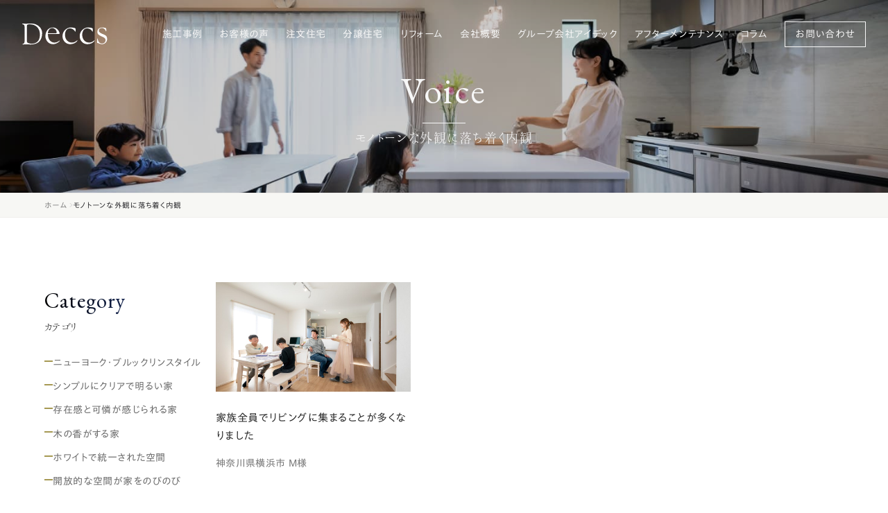

--- FILE ---
content_type: text/html; charset=UTF-8
request_url: https://deccs.co.jp/voice/%E3%83%A2%E3%83%8E%E3%83%88%E3%83%BC%E3%83%B3%E3%81%AA%E5%A4%96%E8%A6%B3%E3%81%AB%E8%90%BD%E3%81%A1%E7%9D%80%E3%81%8F%E5%86%85%E8%A6%B3
body_size: 16165
content:
<!DOCTYPE html>
<html class="no-js" lang="ja">

<head>
      <!-- Google Tag Manager -->
    <script>
      (function (w, d, s, l, i) {
        w[l] = w[l] || [];
        w[l].push({
          'gtm.start': new Date().getTime(),
          event: 'gtm.js'
        });
        var f = d.getElementsByTagName(s)[0],
          j = d.createElement(s),
          dl = l != 'dataLayer' ? '&l=' + l : '';
        j.async = true;
        j.src =
          'https://www.googletagmanager.com/gtm.js?id=' + i + dl;
        f.parentNode.insertBefore(j, f);
      })(window, document, 'script', 'dataLayer', 'GTM-W974F59');
    </script>
    <!-- End Google Tag Manager -->
     <!-- Meta Pixel Code -->
  <script>
    !function (f, b, e, v, n, t, s) {
      if (f.fbq) return; n = f.fbq = function () {
        n.callMethod ?
          n.callMethod.apply(n, arguments) : n.queue.push(arguments)
      };
      if (!f._fbq) f._fbq = n; n.push = n; n.loaded = !0; n.version = '2.0';
      n.queue = []; t = b.createElement(e); t.async = !0;
      t.src = v; s = b.getElementsByTagName(e)[0];
      s.parentNode.insertBefore(t, s)
    }(window, document, 'script',
      'https://connect.facebook.net/en_US/fbevents.js');
    fbq('init', '143714370989381');
    fbq('track', 'PageView');
  </script>
  <noscript><img height="1" width="1" style="display:none"
      src="https://www.facebook.com/tr?id=143714370989381&ev=PageView&noscript=1" /></noscript>
  <!-- End Meta Pixel Code -->
    <meta charset="UTF-8">
  <meta name="viewport" content="width=device-width, initial-scale=1, viewport-fit=cover">
  <meta name="format-detection" content="telephone=no">
  <title> &raquo; お客様の声カテゴリ &raquo; モノトーンな外観に落ち着く内観</title>
  <script type='application/javascript'>console.log('PixelYourSite Free version 9.2.1');</script>
		<script type="text/javascript">
			window._wpemojiSettings = {"baseUrl":"https:\/\/s.w.org\/images\/core\/emoji\/72x72\/","ext":".png","source":{"concatemoji":"https:\/\/deccs.co.jp\/cms\/wp-includes\/js\/wp-emoji-release.min.js"}};
			!function(a,b,c){function d(a){var c,d,e,f=b.createElement("canvas"),g=f.getContext&&f.getContext("2d"),h=String.fromCharCode;if(!g||!g.fillText)return!1;switch(g.textBaseline="top",g.font="600 32px Arial",a){case"flag":return g.fillText(h(55356,56806,55356,56826),0,0),f.toDataURL().length>3e3;case"diversity":return g.fillText(h(55356,57221),0,0),c=g.getImageData(16,16,1,1).data,d=c[0]+","+c[1]+","+c[2]+","+c[3],g.fillText(h(55356,57221,55356,57343),0,0),c=g.getImageData(16,16,1,1).data,e=c[0]+","+c[1]+","+c[2]+","+c[3],d!==e;case"simple":return g.fillText(h(55357,56835),0,0),0!==g.getImageData(16,16,1,1).data[0];case"unicode8":return g.fillText(h(55356,57135),0,0),0!==g.getImageData(16,16,1,1).data[0]}return!1}function e(a){var c=b.createElement("script");c.src=a,c.type="text/javascript",b.getElementsByTagName("head")[0].appendChild(c)}var f,g,h,i;for(i=Array("simple","flag","unicode8","diversity"),c.supports={everything:!0,everythingExceptFlag:!0},h=0;h<i.length;h++)c.supports[i[h]]=d(i[h]),c.supports.everything=c.supports.everything&&c.supports[i[h]],"flag"!==i[h]&&(c.supports.everythingExceptFlag=c.supports.everythingExceptFlag&&c.supports[i[h]]);c.supports.everythingExceptFlag=c.supports.everythingExceptFlag&&!c.supports.flag,c.DOMReady=!1,c.readyCallback=function(){c.DOMReady=!0},c.supports.everything||(g=function(){c.readyCallback()},b.addEventListener?(b.addEventListener("DOMContentLoaded",g,!1),a.addEventListener("load",g,!1)):(a.attachEvent("onload",g),b.attachEvent("onreadystatechange",function(){"complete"===b.readyState&&c.readyCallback()})),f=c.source||{},f.concatemoji?e(f.concatemoji):f.wpemoji&&f.twemoji&&(e(f.twemoji),e(f.wpemoji)))}(window,document,window._wpemojiSettings);
		</script>
		<style type="text/css">
img.wp-smiley,
img.emoji {
	display: inline !important;
	border: none !important;
	box-shadow: none !important;
	height: 1em !important;
	width: 1em !important;
	margin: 0 .07em !important;
	vertical-align: -0.1em !important;
	background: none !important;
	padding: 0 !important;
}
</style>
<link rel='stylesheet' id='flexy-breadcrumb-css'  href='https://deccs.co.jp/cms/wp-content/plugins/flexy-breadcrumb/public/css/flexy-breadcrumb-public.css' type='text/css' media='all' />
<link rel='stylesheet' id='flexy-breadcrumb-font-awesome-css'  href='https://deccs.co.jp/cms/wp-content/plugins/flexy-breadcrumb/public/css/font-awesome.min.css' type='text/css' media='all' />
<link rel='stylesheet' id='pz-linkcard-css'  href='//deccs.co.jp/cms/wp-content/uploads/pz-linkcard/style.css' type='text/css' media='all' />
<link rel='stylesheet' id='toc-screen-css'  href='https://deccs.co.jp/cms/wp-content/plugins/table-of-contents-plus/screen.min.css' type='text/css' media='all' />
<link rel='stylesheet' id='wp-pagenavi-css'  href='https://deccs.co.jp/cms/wp-content/plugins/wp-pagenavi/pagenavi-css.css' type='text/css' media='all' />
<script  src='https://deccs.co.jp/cms/wp-includes/js/jquery/jquery.js'></script>
<script  src='https://deccs.co.jp/cms/wp-content/plugins/qa-heatmap-analytics/js/polyfill/object_assign.js'></script>
<script >
var qahm = qahm || {}; let obj = {"ajax_url":"https:\/\/deccs.co.jp\/cms\/wp-admin\/admin-ajax.php","nonce_init":"984eb7d209","nonce_behavioral":"1839790a40","const_debug_level":{"release":0,"staging":1,"debug":2},"const_debug":0,"type":"tax","id":37,"km":false,"yi":false,"ym":false}; qahm = Object.assign( qahm, obj );
</script>
<script  src='https://deccs.co.jp/cms/wp-content/plugins/qa-heatmap-analytics/js/behavioral-data-init.js'></script>
<script  src='https://deccs.co.jp/cms/wp-content/plugins/qa-heatmap-analytics/js/common.js'></script>
<link rel='https://api.w.org/' href='https://deccs.co.jp/wp-json/' />

            <style type="text/css">              
                
                /* Background color */
                .fbc-page .fbc-wrap .fbc-items {
                    background-color: rgba(255,255,255,0);
                }
                /* Items font size */
                .fbc-page .fbc-wrap .fbc-items li {
                    font-size: 10px;
                }
                
                /* Items' link color */
                .fbc-page .fbc-wrap .fbc-items li a {
                    color: #b3bbce;                    
                }
                
                /* Seprator color */
                .fbc-page .fbc-wrap .fbc-items li .fbc-separator {
                    color: #b3bbce;
                }
                
                /* Active item & end-text color */
                .fbc-page .fbc-wrap .fbc-items li.active span,
                .fbc-page .fbc-wrap .fbc-items li .fbc-end-text {
                    color: #27272a;
                    font-size: 10px;
                }
            </style>

            <style type="text/css">div#toc_container {background: #fffbf8;border: 1px solid #4b2304;width: 90%;}div#toc_container ul li {font-size: 105%;}div#toc_container p.toc_title {color: #4b2304;}div#toc_container p.toc_title a,div#toc_container ul.toc_list a {color: #4b2304;}div#toc_container p.toc_title a:hover,div#toc_container ul.toc_list a:hover {color: #0e337b;}div#toc_container p.toc_title a:hover,div#toc_container ul.toc_list a:hover {color: #0e337b;}div#toc_container p.toc_title a:visited,div#toc_container ul.toc_list a:visited {color: #4b2304;}</style>    <script type="text/javascript">
        (function(c,l,a,r,i,t,y){
            c[a]=c[a]||function(){(c[a].q=c[a].q||[]).push(arguments)};
            t=l.createElement(r);t.async=1;t.src="https://www.clarity.ms/tag/"+i;
            y=l.getElementsByTagName(r)[0];y.parentNode.insertBefore(t,y);
        })(window, document, "clarity", "script", "t9h2qo6v1w");
    </script>
    <script type='application/javascript'>console.warn('PixelYourSite: no pixel configured.');</script>
  <script type="application/ld+json">
    {
      "@context": "http://schema.org",
      "@type": "WebSite",
      "url": "https://deccs.co.jp",
      "potentialAction": {
        "@type": "SearchAction",
        "target": "https://deccs.co.jp?s={search_term}",
        "query-input": "required name=search_term"
      }
    }
  </script>
  <link rel="stylesheet" href="https://deccs.co.jp/cms/wp-content/themes/deccs_cms_v6/style.css?date=20240701">
  <link rel="stylesheet" href="https://deccs.co.jp/cms/wp-content/themes/deccs_cms_v6/_new_template/css/style.css?date=20240701">
  <link rel="stylesheet" media="print"
    href="https://deccs.co.jp/cms/wp-content/themes/deccs_cms_v6/_new_template/css/print.css?date=20240701">
  <link rel="shortcut icon" href="/favicon.ico">
  <link rel="apple-touch-icon" sizes="180x180" href="/apple-touch-icon.png">

  <!-- font -->
  <script src="//typesquare.com/3/tsst/script/ja/typesquare.js?60cc056642f8410eb48d31d0e90393a3"></script>

  <link rel="preconnect" href="https://fonts.googleapis.com">
  <link rel="preconnect" href="https://fonts.gstatic.com" crossorigin>
  <link href="https://fonts.googleapis.com/css2?family=EB+Garamond&display=swap" rel="stylesheet">

</head>



<body class="subpage archive archive-voice voice-category voice-category-%e3%83%a2%e3%83%8e%e3%83%88%e3%83%bc%e3%83%b3%e3%81%aa%e5%a4%96%e8%a6%b3%e3%81%ab%e8%90%bd%e3%81%a1%e7%9d%80%e3%81%8f%e5%86%85%e8%a6%b3 post-type-voice" id="top">
      <!-- Google Tag Manager (noscript) -->
    <noscript><iframe src="https://www.googletagmanager.com/ns.html?id=GTM-W974F59" height="0" width="0"
        style="display:none;visibility:hidden"></iframe></noscript>
    <!-- End Google Tag Manager (noscript) -->
  
  <svg aria-hidden="true" style="position: absolute; width: 0; height: 0; overflow: hidden;" version="1.1" xmlns="http://www.w3.org/2000/svg" xmlns:xlink="http://www.w3.org/1999/xlink">
<defs>
<symbol id="icon-new_tab" viewBox="0 0 32 32">
<title>new_tab</title>
<path d="M6 0v26h26v-26h-26zM29.5 23.5h-21v-21h21v21z"></path>
<path d="M2.5 29.5v-23.5h-2.5v26h26v-2.5h-2.5z"></path>
<path d="M14.551 19.552l7.366-7.366v5.3h2.5v-9.567h-9.567v2.5h5.3l-7.366 7.366z"></path>
</symbol>
<symbol id="icon-new_tab2" viewBox="0 0 29 29">
<title>new_tab2</title>
<path d="M9.42818 9.42811H18.8563V18.8562L17.1916 18.8709L17.1916 12.2713L10.0174 19.4455L8.83892 18.2669L16.0131 11.0928L9.41345 11.0928L9.42818 9.42811Z"/>
</symbol>
<symbol id="icon-pdf" viewBox="0 0 73 32">
<title>pdf</title>
<path d="M7.273 0h58.182c4.017 0 7.273 3.256 7.273 7.273v0 17.455c0 4.017-3.256 7.273-7.273 7.273v0h-58.182c-4.017 0-7.273-3.256-7.273-7.273v0-17.455c0-4.017 3.256-7.273 7.273-7.273v0zM19.418 19.276c0.101 0.005 0.219 0.008 0.338 0.008 1.762 0 3.38-0.613 4.654-1.638l-0.014 0.011c1.174-0.998 1.914-2.477 1.914-4.128 0-0.077-0.002-0.153-0.005-0.229l0 0.011c0.006-0.091 0.010-0.197 0.010-0.304 0-1.474-0.672-2.791-1.725-3.662l-0.008-0.006c-1.264-0.863-2.824-1.377-4.505-1.377-0.194 0-0.387 0.007-0.578 0.020l0.026-0.001h-6.481v17.126h3.75v-5.83h2.618zM18.055 10.673c0.184-0.020 0.397-0.031 0.612-0.031 1.052 0 2.041 0.268 2.903 0.741l-0.031-0.016c0.542 0.447 0.885 1.119 0.885 1.871 0 0.054-0.002 0.107-0.005 0.16l0-0.007c0.006 0.072 0.010 0.155 0.010 0.24 0 0.847-0.355 1.611-0.923 2.152l-0.001 0.001c-0.879 0.512-1.935 0.815-3.062 0.815-0.236 0-0.469-0.013-0.698-0.039l0.028 0.003h-1.002v-5.888h1.284zM34.419 25.105c0.168 0.007 0.365 0.012 0.562 0.012 1.787 0 3.494-0.347 5.056-0.976l-0.091 0.032c1.388-0.647 2.507-1.674 3.248-2.949l0.019-0.035c0.769-1.287 1.223-2.838 1.223-4.495 0-0.048-0-0.096-0.001-0.143l0 0.007c0.003-0.093 0.005-0.203 0.005-0.313 0-1.644-0.439-3.186-1.205-4.515l0.023 0.044c-0.76-1.257-1.856-2.242-3.166-2.846l-0.045-0.018c-1.497-0.599-3.232-0.946-5.048-0.946-0.22 0-0.438 0.005-0.655 0.015l0.031-0.001h-5.353v17.127h5.398zM34.612 10.673q5.898 0 5.898 5.852 0 5.887-5.898 5.887h-1.843v-11.738h1.841zM59.385 7.98h-11.978v17.126h3.75v-7.651h7.455v-2.826h-7.478v-3.807h8.25v-2.842z"></path>
</symbol>
<symbol id="arrow" viewBox="0 0 11 13">
<title>arrow</title>
<path  d="M0.980,-0.011 L9.876,5.152 L9.877,5.152 L12.101,6.442 L0.981,12.896 L7.652,6.444 L0.980,-0.011 Z"/>
</symbol>
<symbol id="pin" viewBox="0 0 14 19">
<title>pin</title>
<path d="M7.080,18.754 C7.080,18.754 11.628,13.044 13.217,10.168 C14.606,7.658 14.049,4.392 11.919,2.250 C10.583,0.906 8.831,0.234 7.080,0.234 C5.327,0.234 3.575,0.906 2.239,2.250 C0.109,4.392 -0.445,7.658 0.941,10.168 C2.531,13.044 7.080,18.754 7.080,18.754 ZM7.080,2.937 C9.374,2.937 11.238,4.809 11.238,7.118 C11.238,9.425 9.374,11.297 7.080,11.297 C4.784,11.297 2.922,9.425 2.922,7.118 C2.922,4.809 4.784,2.937 7.080,2.937 Z"/>
</symbol>
<symbol id="phone" viewBox="0 0 327 512">
<title>phone</title>
  <path d="m115.49,272.53c10.06,24.65,25.7,54.19,40.84,74.66,5.5,7.45,13.11,16.19,13.11,16.19,2.5,3.09,6.82,4.02,10.35,2.19l44.07-22.59c3.87-1.98,5.57-6.6,3.93-10.62l-16.13-39.59c-1.62-3.98-5.97-6.09-10.09-4.91l-19.49,5.62c-3.86,1.11-7.97-.68-9.79-4.26,0,0-8.9-13.57-16.81-32.99-7.91-19.41-11.04-35.34-11.04-35.34-1.19-3.84.5-7.98,4.04-9.89l17.85-9.61c3.78-2.02,5.41-6.58,3.8-10.56l-16.13-39.58c-1.64-4.03-6.1-6.13-10.25-4.86l-47.29,14.64c-3.8,1.18-6.25,4.86-5.88,8.8,0,0,.66,11.58,1.93,20.75,3.5,25.23,12.95,57.28,22.99,81.95ZM267.86,0H59.48C26.63,0,0,26.63,0,59.48v357.34c0,52.57,42.61,95.17,95.17,95.17h137c52.57,0,95.17-42.61,95.17-95.17V59.48c0-32.85-26.63-59.48-59.48-59.48Zm-104.19,481.23c-8.12,0-14.69-6.57-14.69-14.69s6.57-14.69,14.69-14.69,14.69,6.57,14.69,14.69-6.57,14.69-14.69,14.69ZM125.9,22.38h75.53c4.25,0,7.7,3.45,7.7,7.7s-3.44,7.7-7.7,7.7h-75.53c-4.25,0-7.7-3.45-7.7-7.7,0-4.24,3.44-7.7,7.7-7.7ZM33.57,416.83V71.34h260.2v345.48c0,3.84-.4,7.59-1.07,11.24H34.65c-.67-3.65-1.07-7.39-1.07-11.24Z"/>
</symbol>
<symbol id="mail" viewBox="0 0 32 24">
<title>mail</title>
<path d="M0.000,24.000 L0.000,2.566 L15.985,15.385 L16.000,15.404 L32.000,2.571 L32.000,24.000 L0.000,24.000 ZM0.000,0.004 L0.000,0.000 L32.000,0.000 L32.000,0.008 L16.005,12.836 L0.000,0.004 Z"/>
</symbol>
<symbol id="freedial" viewBox="0 0 128 83.98">
<title>freedial</title>
  <path d="m128,0v13.09c-7.67.01-14.92,1.14-21.52,3.08-3.7,1.09-7.18,2.44-10.42,3.99-1.42-.68-2.89-1.33-4.41-1.93-8.12-3.21-17.53-5.15-27.65-5.15-7.71,0-15.01,1.12-21.64,3.08-3.7,1.09-7.18,2.44-10.42,3.99-1.42-.68-2.89-1.33-4.41-1.93C19.44,15.04,10.08,13.11,0,13.09V0h128Zm-47.85,49.65c0,3.31,1,6.35,2.71,8.89,1.72,2.54,4.15,4.56,7,5.77,1.9.81,3.98,1.25,6.19,1.25,3.31,0,6.35-1,8.89-2.72,2.54-1.72,4.56-4.15,5.77-7.01.8-1.9,1.25-3.98,1.25-6.19,0-1.58-.33-3.25-1.02-5-.69-1.75-1.75-3.58-3.17-5.4-2.7-3.47-6.71-6.89-11.72-9.77-3.84,2.21-7.1,4.73-9.63,7.36-2.69,2.79-4.53,5.69-5.48,8.39-.54,1.55-.8,3.02-.8,4.42Zm31.49-18.53c3.34,3.48,5.87,7.29,7.31,11.36.82,2.32,1.27,4.74,1.27,7.17,0,4.99-1.52,9.66-4.13,13.51-2.6,3.86-6.29,6.91-10.63,8.75-2.89,1.22-6.08,1.9-9.41,1.9-4.99,0-9.66-1.52-13.51-4.13-3.85-2.6-6.91-6.28-8.75-10.63-1.22-2.89-1.9-6.08-1.9-9.4,0-3.65,1.02-7.24,2.77-10.59,1.75-3.36,4.24-6.51,7.3-9.4,1.59-1.5,3.34-2.93,5.23-4.28-1.26-.46-2.56-.9-3.89-1.29-5.88-1.73-12.4-2.74-19.31-2.74-8.47,0-16.36,1.52-23.2,4.03,2.5,1.78,4.75,3.71,6.72,5.75,3.34,3.48,5.87,7.29,7.31,11.36.82,2.32,1.27,4.74,1.27,7.17,0,4.99-1.52,9.66-4.13,13.51-2.6,3.86-6.28,6.91-10.63,8.75-2.89,1.22-6.08,1.9-9.41,1.9-4.99,0-9.66-1.52-13.51-4.13-3.85-2.6-6.91-6.28-8.75-10.63-1.22-2.89-1.9-6.08-1.9-9.4,0-3.65,1.02-7.24,2.77-10.59,1.75-3.36,4.24-6.51,7.3-9.4,1.59-1.5,3.34-2.93,5.23-4.28-1.26-.46-2.56-.9-3.89-1.29-5.85-1.72-12.33-2.73-19.19-2.74v62.64h128V21.34c-8.42.01-16.28,1.53-23.08,4.03,2.5,1.78,4.75,3.71,6.72,5.75ZM16.03,49.65c0,3.31,1,6.35,2.71,8.89,1.72,2.54,4.15,4.56,7,5.77,1.9.81,3.98,1.25,6.19,1.25,3.31,0,6.35-1,8.89-2.72,2.54-1.72,4.56-4.15,5.77-7.01.8-1.9,1.25-3.98,1.25-6.19,0-1.58-.33-3.25-1.02-5-.69-1.75-1.75-3.58-3.17-5.4-2.7-3.47-6.71-6.89-11.73-9.77-3.84,2.21-7.1,4.73-9.63,7.36-2.69,2.79-4.53,5.69-5.48,8.39-.54,1.55-.81,3.02-.81,4.42Z"/>
</symbol>
</defs>
</svg>  <header class="header">

    <div class="inner flex flex-j-between flex-a-ctr">
      <h1 class="header--logo"><a href="/"><img src="/cms/wp-content/themes/deccs_cms_v6/_new_template/images/common/logo-color.svg" alt="横浜（神奈川）1000万円台で建てる注文住宅 一級建築事務所｜デックス" width="123" height="31"></a></h1>      <div class="gnav_btn flex flex-j-ctr flex-a-ctr">
        <div class="gnav_btn--lines">
          <span></span><span></span><span></span>
        </div>
      </div>
      <nav class="gnav">
        <!-- Meta Pixel Code -->
<script>
  !function (f, b, e, v, n, t, s) {
    if (f.fbq) return; n = f.fbq = function () {
      n.callMethod ?
        n.callMethod.apply(n, arguments) : n.queue.push(arguments)
    };
    if (!f._fbq) f._fbq = n; n.push = n; n.loaded = !0; n.version = '2.0';
    n.queue = []; t = b.createElement(e); t.async = !0;
    t.src = v; s = b.getElementsByTagName(e)[0];
    s.parentNode.insertBefore(t, s)
  }(window, document, 'script',
    'https://connect.facebook.net/en_US/fbevents.js');
  fbq('init', '143714370989381');
  fbq('track', 'PageView');
</script>
<noscript><img height="1" width="1" style="display:none"
    src="https://www.facebook.com/tr?id=143714370989381&ev=PageView&noscript=1" /></noscript>
<!-- End Meta Pixel Code -->

<!-- Twitter conversion tracking base code -->
<script>
  !function (e, t, n, s, u, a) {
    e.twq || (s = e.twq = function () {
      s.exe ? s.exe.apply(s, arguments) : s.queue.push(arguments);
    }, s.version = '1.1', s.queue = [], u = t.createElement(n), u.async = !0, u.src = 'https://static.ads-twitter.com/uwt.js',
      a = t.getElementsByTagName(n)[0], a.parentNode.insertBefore(u, a))
  }(window, document, 'script');
  twq('config', 'o89ad');
</script>
<!-- End Twitter conversion tracking base code -->

<!-- Google Tag Manager -->
<script>
  (function (w, d, s, l, i) {
    w[l] = w[l] || [];
    w[l].push({
      'gtm.start': new Date().getTime(),
      event: 'gtm.js'
    });
    var f = d.getElementsByTagName(s)[0],
      j = d.createElement(s),
      dl = l != 'dataLayer' ? '&l=' + l : '';
    j.async = true;
    j.src =
      'https://www.googletagmanager.com/gtm.js?id=' + i + dl;
    f.parentNode.insertBefore(j, f);
  })(window, document, 'script', 'dataLayer', 'GTM-W974F59');
</script>
<!-- End Google Tag Manager -->

<script type="text/javascript">
  (function (c, l, a, r, i, t, y) {
    c[a] = c[a] || function () { (c[a].q = c[a].q || []).push(arguments) };
    t = l.createElement(r); t.async = 1; t.src = "https://www.clarity.ms/tag/" + i;
    y = l.getElementsByTagName(r)[0]; y.parentNode.insertBefore(t, y);
  })(window, document, "clarity", "script", "nwoagt1aw1");
</script>

<ul class="gnav--menu flex">
  <li class="menu-item">
    <a href="https://deccs.co.jp/works/works/" class="gnav--link">施工事例</a>
  </li>
  <li class="menu-item">
    <a href="/voice" class="gnav--link">お客様の声</a>
  </li>
  <li class="menu-item menu-item-has-children">
    <a href="javascript:void(0);" class="gnav--link">注文住宅</a>
    <div class="head_sub_nav--wrap">
      <ul class="head_sub_nav">
        <li class="menu-item">
          <a href="https://deccs.co.jp/viento/" class="gnav--link">棟数限定キャンペーン</a>
        </li>
        <li class="menu-item">
          <a href="https://deccs.co.jp/umicomingsoon/" class="gnav--link">Coming Soon</a>
        </li>
        <li class="menu-item">
          <a href="https://deccs.co.jp/LUXS3/" class="gnav--link">新シリーズ</a>
        </li>
        <li class="menu-item">
          <a href="https://deccs.co.jp/planlist/" class="gnav--link">プランラインアップ</a>
        </li>
        <li class="menu-item">
          <a href="https://deccs.co.jp/architect-lp/" class="gnav--link">無料設計相談会</a>
        </li>
        <li class="menu-item">
          <a href="https://deccs.co.jp/prevention/" class="gnav--link">地震への対策</a>
        </li>
        <li class="menu-item">
          <a href="https://deccs.co.jp/prevention2/" class="gnav--link">防犯対策</a>
        </li>
        <li class="menu-item">
          <a href="https://deccs.co.jp/tochikatuyou/" class="gnav--link">資産活用</a>
        </li>
        <li class="menu-item">
          <a href="https://deccs.co.jp/modelhouse_hayabuchi/" class="gnav--link">3Dモデルハウス</a>
        </li>
        <li class="menu-item">
          <a href="/structure/" class="gnav--link">デックスの工法</a>
        </li>
        <li class="menu-item">
          <a href="/guarantee" class="gnav--link">デックスの保証</a>
        </li>
      </ul>
    </div>
    <span class="gnav_sub_toggle"></span>
  </li>
  <li class="menu-item">

    <a href="https://deccs.jp/" class="gnav--link" onclick="window.location.href=this.href; return false;">分譲住宅</a>

  </li>
  <li class="menu-item">
    <a href="https://deccs.co.jp/reform/" class="gnav--link">リフォーム</a>
  </li>
  <li class="menu-item menu-item-has-children">
    <a href="/company" class="gnav--link">会社概要</a>
    <div class="head_sub_nav--wrap">
      <ul class="head_sub_nav">
        <li class="menu-item">
          <a href="/staff" class="gnav--link">営業スタッフ紹介</a>
        </li>
        <li class="menu-item">
          <a href="https://deccs.co.jp/recruit/" class="gnav--link">採用情報</a>
        </li>
      </ul>
    </div>
    <span class="gnav_sub_toggle"></span>
  </li>
  <li class="menu-item">
    <a href="https://i-dec.co.jp/" class="gnav--link"
      onclick="window.location.href=this.href; return false;">グループ会社アイデック</a>

  </li>
  <li class="menu-item">
    <a href="https://deccs.co.jp/priority/" class="gnav--link">アフターメンテナンス</a>
  </li>
  <li class="menu-item">
    <a href="https://deccs.co.jp/news/%e3%82%b3%e3%83%a9%e3%83%a0" class="gnav--link">コラム</a>
  </li>
</ul>
<div class="gnav--contact"><a href="/ordermade/index.html">お問い合わせ</a></div>        <div class="header_link pc-none">
          
<div class="header--tel cta_tel">
  <a href="tel:0120422844" target="_blank">
    <img src="/cms/wp-content/themes/deccs_cms_v6/_new_template/images/common/icon-tel.svg" alt="フリーダイヤル" width="52"
      height="42">
    <span class="num font-en fz-sp40">0120-422-844</span>
    <span class="hours fz-sp13">お電話の営業時間 9:00 ～ 19:00</span>
  </a>
</div>
<ul class="header--sns cta_sns font-en fz-sp16">
  <li>
    <a href="https://www.instagram.com/deccs.order/" target="_blank">
      <img src="/cms/wp-content/themes/deccs_cms_v6/_new_template/images/common/icon-instagram.svg" alt="Instagram"
        width="29" height="28">
      <span>INSTAGRAM</span><svg class="icon-svg icon-new_tab2"><use xlink:href="#icon-new_tab2"></use></svg>
    </a>
  </li>
  <li>
    <a href="https://www.youtube.com/channel/UCSW4mN5ml2V9_nG6LhIzQAw" target="_blank">
      <img src="/cms/wp-content/themes/deccs_cms_v6/_new_template/images/common/icon-youtube.svg" alt="YouTube"
        width="28" height="21">
      <span>Youtube channel</span><svg class="icon-svg icon-new_tab2"><use xlink:href="#icon-new_tab2"></use></svg>
    </a>
  </li>
  <!-- <li class="header_link--item header_link-cta">
    <a href="https://deccs.co.jp/form/index.html" target="_blank">
      <img src="/cms/wp-content/themes/deccs_cms_v6/_new_template/images/common/icon-cta.svg" alt="" width="40"
        height="50">
      <span>資料請求・<br class="sp-none">無料プランニング</span>
    </a>
  </li> -->
</ul>        </div>
        <div class="gnav--copy clr-wht pc-none">
          <p class="font-en fz-sp12 txt-rgt">&copy;2025 DECCS Co., Ltd.</p>
        </div>
      </nav>
    </div>

  </header>

  

<div class="page_ttl txt-ctr">
  <div class="page_ttl--bg sp-none" style="background-image:url(/cms/wp-content/themes/deccs_cms_v6/_new_template/images/ttl/page_ttl-voice.jpg);"></div>
  <div class="page_ttl--bg pc-none" style="background-image:url(/cms/wp-content/themes/deccs_cms_v6/_new_template/images/ttl/page_ttl-voice_sp.jpg);"></div>
  <div class="inner">
    <p class="page_ttl-en font-en fz68 fz-sp40">voice</p>
    <h1 class="page_ttl-jp font-jp fz20 fz-sp16">モノトーンな外観に落ち着く内観</h1>  </div>
</div><!-- page_ttl -->

<div class="breadcrumbs">
  <div class="inner">
    			<!-- Flexy Breadcrumb -->
			<div class="fbc fbc-page">

				<!-- Breadcrumb wrapper -->
				<div class="fbc-wrap">

					<!-- Ordered list-->
					<ol class="fbc-items" itemscope itemtype="http://schema.org/BreadcrumbList">
									<li itemprop="itemListElement" itemscope itemtype="http://schema.org/ListItem">
				<span itemprop="name">
					<!-- Home Link -->
					<a itemprop="item" href="https://deccs.co.jp">
													

							<span>ホーム</span>					</a>
				</span>
				<meta itemprop="position" content="1" /><!-- Meta Position-->
			</li>
			  <li class="active item-current item-archive" itemprop="itemListElement" itemscope itemtype="http://schema.org/ListItem"><a itemprop="item" href="https://deccs.co.jp/voice/%E3%83%A2%E3%83%8E%E3%83%88%E3%83%BC%E3%83%B3%E3%81%AA%E5%A4%96%E8%A6%B3%E3%81%AB%E8%90%BD%E3%81%A1%E7%9D%80%E3%81%8F%E5%86%85%E8%A6%B3" title="家族全員でリビングに集まることが多くなりました"><span itemprop="name" title="モノトーンな外観に落ち着く内観">モノトーンな外観に落ち着く内観</span></a><meta itemprop="position" content="2" /></li>					</ol>
					<div class="clearfix"></div>
				</div>
			</div>
			  </div>
</div>



<div class="container">
  <main class="section section_sidebar gap-s section_pdg">
  <div class="inner">

    
<aside class="side_column">
  <div class="side_column--cont">

    
<!-- start cat -->
<section class="side_section side--cat" id="side--cat">
  <h2 class="side--ttl">
    <span class="font-en">Category</span>
    <span>カテゴリ</span>
  </h2>
  <ul class="side--list">
    	<li class="cat-item cat-item-47"><a href="https://deccs.co.jp/voice/%e3%83%8b%e3%83%a5%e3%83%bc%e3%83%a8%e3%83%bc%e3%82%af%e3%83%bb%e3%83%96%e3%83%ab%e3%83%83%e3%82%af%e3%83%aa%e3%83%b3%e3%82%b9%e3%82%bf%e3%82%a4%e3%83%ab" >ニューヨーク・ブルックリンスタイル</a>
</li>
	<li class="cat-item cat-item-46"><a href="https://deccs.co.jp/voice/%e3%82%b7%e3%83%b3%e3%83%97%e3%83%ab%e3%81%ab%e3%82%af%e3%83%aa%e3%82%a2%e3%81%aa%e7%a9%ba%e9%96%93" >シンプルにクリアで明るい家</a>
</li>
	<li class="cat-item cat-item-45"><a href="https://deccs.co.jp/voice/%e5%ad%98%e5%9c%a8%e6%84%9f%e3%81%a8%e5%8f%af%e6%86%90%e3%81%8c%e6%84%9f%e3%81%98%e3%82%89%e3%82%8c%e3%82%8b%e5%ae%b6" >存在感と可憐が感じられる家</a>
</li>
	<li class="cat-item cat-item-44"><a href="https://deccs.co.jp/voice/%e8%87%aa%e7%84%b6%e3%82%92%e6%84%9f%e3%81%98%e3%82%8b%e3%81%93%e3%81%a8%e3%81%8c%e3%81%a7%e3%81%8d%e3%82%8b%e5%ae%b6" >木の香がする家</a>
</li>
	<li class="cat-item cat-item-43"><a href="https://deccs.co.jp/voice/%e3%83%9b%e3%83%af%e3%82%a4%e3%83%88%e3%81%a7%e7%b5%b1%e4%b8%80%e3%81%95%e3%82%8c%e3%81%9f%e7%a9%ba%e9%96%93" >ホワイトで統一された空間</a>
</li>
	<li class="cat-item cat-item-42"><a href="https://deccs.co.jp/voice/%e9%96%8b%e6%94%be%e7%9a%84%e3%81%aa%e7%a9%ba%e9%96%93%e3%81%8c%e5%ae%b6%e3%82%92%e6%98%8e%e3%82%8b%e3%81%8f" >開放的な空間が家をのびのび</a>
</li>
	<li class="cat-item cat-item-41"><a href="https://deccs.co.jp/voice/%e3%83%a8%e3%83%bc%e3%83%ad%e3%83%94%e3%82%a2%e3%83%b3%e3%81%ab%e5%92%8c%e3%82%92%e8%9e%8d%e5%90%88" >ヨーロピアンに和を融合</a>
</li>
	<li class="cat-item cat-item-40"><a href="https://deccs.co.jp/voice/%e6%98%8e%e6%9a%97%e3%81%ae%e8%aa%bf%e5%92%8c%e3%81%8c%e3%81%a8%e3%82%8c%e3%81%9f%e5%ae%b6" >明暗の調和がとれた家</a>
</li>
	<li class="cat-item cat-item-39"><a href="https://deccs.co.jp/voice/%e3%82%b7%e3%83%b3%e3%83%97%e3%83%ab%e3%81%aa%e3%83%ab%e3%83%83%e3%82%af%e3%82%b9%e3%81%ab%e7%b7%a0%e3%81%be%e3%81%a3%e3%81%9f%e3%82%a2%e3%82%af%e3%82%bb%e3%83%b3%e3%83%88" >シンプルなルックスに締まったアクセント</a>
</li>
	<li class="cat-item cat-item-38"><a href="https://deccs.co.jp/voice/%e5%a4%96%e8%a6%b3%e3%81%a7%e3%81%af%e6%83%b3%e5%83%8f%e3%81%a4%e3%81%8b%e3%81%aa%e3%81%84%e9%96%8b%e6%94%be%e6%84%9f" >想像つかない開放感の家</a>
</li>
	<li class="cat-item cat-item-37 current-cat"><a href="https://deccs.co.jp/voice/%e3%83%a2%e3%83%8e%e3%83%88%e3%83%bc%e3%83%b3%e3%81%aa%e5%a4%96%e8%a6%b3%e3%81%ab%e8%90%bd%e3%81%a1%e7%9d%80%e3%81%8f%e5%86%85%e8%a6%b3" >モノトーンな外観に落ち着く内観</a>
</li>
	<li class="cat-item cat-item-36"><a href="https://deccs.co.jp/voice/%e7%b9%8a%e7%b4%b0%e3%81%aa%e5%ad%98%e5%9c%a8%e6%84%9f" >圧倒的な外観の存在感</a>
</li>
	<li class="cat-item cat-item-35"><a href="https://deccs.co.jp/voice/%e3%82%b7%e3%83%83%e3%82%af%e3%81%a7%e3%83%a2%e3%83%80%e3%83%b3%e3%81%aa%e5%a4%96%e8%a6%b3" >シックでモダンな外観</a>
</li>
  </ul>
</section>
<!-- end cat -->
  </div>
</aside>
    <div class="main_column">
              <div class="posts posts-voice grid-col3 grid-sp-block gap-sp32">
          
<article class="post post-voice">
  <div class="post--img slide-img img-trim trim-widescreen pos_rel mgn-btm32">
          <img width="1024" height="576" src="https://deccs.co.jp/cms/wp-content/uploads/2023/10/6dee720f7498bb43c796216be1b36592-12-1024x576.jpg" class="img-cover" alt="家族全員でリビングに集まることが多くなりました" srcset="https://deccs.co.jp/cms/wp-content/uploads/2023/10/6dee720f7498bb43c796216be1b36592-12-1024x576.jpg 1024w, https://deccs.co.jp/cms/wp-content/uploads/2023/10/6dee720f7498bb43c796216be1b36592-12-300x169.jpg 300w, https://deccs.co.jp/cms/wp-content/uploads/2023/10/6dee720f7498bb43c796216be1b36592-12-768x432.jpg 768w, https://deccs.co.jp/cms/wp-content/uploads/2023/10/6dee720f7498bb43c796216be1b36592-12-1200x675.jpg 1200w" sizes="(max-width: 1024px) 100vw, 1024px" />      </div>
  <div class="post--txtarea slide-text">
    <h2 class="post--ttl clip-txt2 mgn-btm16"><a href="https://deccs.co.jp/voice/%e3%83%a2%e3%83%8e%e3%83%88%e3%83%bc%e3%83%b3%e3%81%aa%e5%a4%96%e8%a6%b3%e3%81%ab%e8%90%bd%e3%81%a1%e7%9d%80%e3%81%8f%e5%86%85%e8%a6%b3/p6293" class="post--link">家族全員でリビングに集まることが多くなりました</a></h2>
    <div class="post--info flex flex-a-ctr flex-j-between flex-c-wrap">
              <p>神奈川県横浜市 M様</p>
          </div>
  </div>
</article>        </div>
                  </div><!-- main_column -->

  </div>
</main>

</div>



  <div class="section_cta">
    <div class="inner section_pdg-m">
      <h2 class="ttl-01 txt-ctr mgn-btm16">
        <span class="font-en">Contact Us</span>
        <span>資料請求・無料プランニング</span>
      </h2>
      <p class="font-jp txt-ctr mgn-btm32 fz24 fz-sp14">資料請求、無料プランニング、<br class="pc-none">土地探しのご要望など<br>お気軽にお問い合わせください。
      </p>
      <ul class="section_cta--box">
        <li>
          <h3 class="cta-ttl">フォームでのお問い合わせ</h3>
          <div class="btn btn-lg">
            <a href="https://deccs.co.jp/ordermade/index.html" target="_blank">
              <span>資料請求・無料プランニング</span>
            </a>
          </div>
        </li>
        <li>
          <h3 class="cta-ttl">お電話でのお問い合わせ</h3>
          <a href="tel:0120422844" class="tel-link font-en">
            <svg width="52" height="42" viewBox="0 0 52 42" fill="none" xmlns="http://www.w3.org/2000/svg">
<path d="M52 5V10.2387C47.9692 10.2448 44.2217 11.019 40.9849 12.2975C40.3786 12.537 39.7906 12.7941 39.221 13.0679C37.9253 12.4452 36.5306 11.908 35.052 11.4704C32.3998 10.6885 29.4798 10.2387 26.3953 10.2387C22.3461 10.2387 18.5822 11.0144 15.3327 12.2975C14.7264 12.537 14.138 12.7941 13.5692 13.0679C12.2732 12.4452 10.8784 11.908 9.3998 11.4704C6.761 10.6931 3.85745 10.2432 0.790161 10.2387V5H52Z" fill="#12A73B"/>
<path d="M19.9349 24.8658C19.9341 26.1894 19.5355 27.4044 18.8488 28.4235C18.1622 29.4403 17.1867 30.2498 16.0467 30.731C15.2857 31.0531 14.4526 31.2306 13.5693 31.2314C12.2448 31.2298 11.0292 30.832 10.0112 30.145C8.99432 29.4579 8.18487 28.4832 7.70288 27.3425C7.38152 26.5819 7.20368 25.7488 7.20328 24.8659C7.20328 24.2347 7.33481 23.5653 7.61226 22.8644C7.88881 22.1636 8.31189 21.4321 8.8789 20.7053C9.95881 19.3159 11.5636 17.9472 13.5697 16.7957C15.1075 17.6801 16.4116 18.6885 17.4212 19.7405C18.4965 20.8567 19.2341 22.0168 19.6131 23.0963C19.8309 23.715 19.9349 24.3042 19.9349 24.8658Z" fill="#12A73B"/>
<path d="M7.33801 17.452C6.00295 18.8429 4.98876 20.3692 4.41225 21.9981C4.08439 22.9277 3.90265 23.8925 3.90265 24.8658C3.90145 26.8612 4.51237 28.7295 5.55447 30.2704C6.59617 31.8129 8.06895 33.0362 9.80608 33.7716C10.9633 34.2613 12.2387 34.532 13.5692 34.532C15.5653 34.532 17.4345 33.9223 18.9754 32.8794C20.517 31.8373 21.7405 30.3653 22.4753 28.6285C22.9654 27.4709 23.2362 26.1954 23.2358 24.8658C23.2358 23.4052 22.8277 21.9691 22.1272 20.6279C21.4257 19.2836 20.4317 18.022 19.2076 16.8652C18.5711 16.2652 17.871 15.6938 17.1148 15.1528C17.6201 14.9677 18.1389 14.7941 18.6718 14.6363C21.0236 13.9432 23.633 13.5393 26.3954 13.5393C29.7837 13.5377 32.9423 14.1482 35.6771 15.152C34.6779 15.8652 33.777 16.6363 32.9898 17.452C31.6555 18.8429 30.641 20.3692 30.0644 21.9981C29.7362 22.9277 29.5544 23.8925 29.5544 24.8658C29.5541 26.8612 30.1642 28.7295 31.2067 30.2704C32.2488 31.8129 33.7211 33.0362 35.4579 33.7716C36.6155 34.2613 37.8909 34.532 39.221 34.532C41.2175 34.532 43.0863 33.9223 44.6272 32.8794C46.1692 31.8373 47.3926 30.3653 48.1275 28.6285C48.6176 27.4709 48.888 26.1954 48.8876 24.8658C48.8876 23.4052 48.4799 21.9691 47.7798 20.6279C47.0779 19.2836 46.0839 18.022 44.8594 16.8652C44.2232 16.2652 43.5232 15.6938 42.7669 15.1528C43.2727 14.9677 43.7907 14.7941 44.3239 14.6363C46.6623 13.9478 49.2549 13.5438 52 13.5393V38.6H0.790259V13.5393C4.1605 13.5438 7.3027 14.1529 10.0249 15.152C9.02583 15.8652 8.12486 16.6364 7.33801 17.452Z" fill="#12A73B"/>
<path d="M45.587 24.8658C45.5862 26.1894 45.1876 27.4044 44.5009 28.4235C43.8143 29.4403 42.8388 30.2498 41.6984 30.731C40.9378 31.0531 40.1047 31.2306 39.221 31.2314C37.8973 31.2298 36.6813 30.832 35.6633 30.145C34.6461 29.4579 33.837 28.4832 33.3551 27.3425C33.0333 26.5819 32.8555 25.7488 32.8551 24.8659C32.8551 24.2347 32.9874 23.5653 33.2641 22.8644C33.541 22.1636 33.9641 21.4321 34.5306 20.7053C35.611 19.3159 37.2161 17.9472 39.2218 16.7957C40.7597 17.6801 42.0637 18.6885 43.0729 19.7405C44.1482 20.8567 44.8858 22.0168 45.2648 23.0963C45.4829 23.715 45.587 24.3042 45.587 24.8658Z" fill="#12A73B"/>
</svg>
            <span>0120-422-844</span>
          </a>
        </li>
      </ul>
    </div>
  </div><!-- section_cta -->

<footer class="footer">
  <div class="footer_top clr-wht">
    <div class="inner flex flex-a-ctr flex-sp-block">
      <h3 class="footer_top--ttl font-en fz32">Contact</h3>
      <div class="cta_tel mgn-btm-sp24">
        <a href="tel:0120422844" target="_blank">
          <img src="/cms/wp-content/themes/deccs_cms_v6/_new_template/images/common/icon-tel.svg" alt="フリーダイヤル"
            width="52" height="42">
          <span class="num font-en fz48 fz-sp40">0120-422-844</span>
          <span class="hours fz14 fz-sp13">お電話受付時間 9:00 ～ 18:00</span>
        </a>
      </div>
      <div class="footer--contact font-jp fz20"><a href="https://deccs.co.jp/ordermade/index.html">お問い合わせ</a></div>
    </div>
  </div><!-- footer_top -->

  <div class="footer_middle clr-wht">
    <div class="inner flex flex-j-ctr flex-a-ctr flex-sp-block">
      <ul class="footer--sns cta_sns font-en fz16 flex flex-j-ctr flex-a-ctr gap40 flex-sp-block gap-sp8">
        <li>
          <a href="https://www.instagram.com/deccs.order/" target="_blank">
            <img src="/cms/wp-content/themes/deccs_cms_v6/_new_template/images/common/icon-instagram.svg"
              alt="Instagram" width="29" height="28">
            <span>INSTAGRAM</span><svg class="icon-svg icon-new_tab2">
              <use xlink:href="#icon-new_tab2"></use>
            </svg>
          </a>
        </li>
        <li>
          <a href="https://www.youtube.com/channel/UCSW4mN5ml2V9_nG6LhIzQAw" target="_blank">
            <img src="/cms/wp-content/themes/deccs_cms_v6/_new_template/images/common/icon-youtube-full.svg"
              alt="YouTube" width="114" height="24">
            <span>Youtube channel</span><svg class="icon-svg icon-new_tab2">
              <use xlink:href="#icon-new_tab2"></use>
            </svg>
          </a>
        </li>
      </ul>
    </div>
  </div><!-- footer_middle -->

  <div class="footer_bottom">
    <div class="inner flex flex-j-between flex-sp-block gap-sp40">
      <div class="footer--info">
        <h2 class="footer--logo flex flex-a-ctr gap24 mgn-btm40">
          <a href="/">
            <img src="/cms/wp-content/themes/deccs_cms_v6/_new_template/images/common/logo.svg"
              alt="横浜（神奈川）1000万円台で建てる注文住宅 一級建築事務所｜デックス" width="162" height="41">
          </a>
        </h2>
        <address class="footer--address fz14">
          <p class="fz18 fz-sp16 mgn-btm16">デックス株式会社</p>
          <p>〒224-0037横浜市都筑区茅ケ崎南2-23-14</p>
          <p class="mgn-btm16">
            <a href="tel:0120422844">TEL.0120-422-844</a>／
            <a href="tel:0455236000">TEL.045-523-6000（代表）</a>／<br class="pc-none">
            FAX.045-523-6010          </p>
          <p>
            施工エリア：<br>
            【神奈川県】:横浜市/川崎市/大和市/藤沢市/鎌倉市/茅ケ崎市/ 相模原市南区<br>
            【東京都】:稲城市/町田市(中部/南部）(世田谷区/目黒区/大田区 環状７号線を堺に神奈川方面、また甲州街道から南方面エリア)
          </p>
        </address>
      </div>

      <div class="footer--nav">
        <nav class="fnav flex flex-a-start gap40 flex-sp-col2 gap-sp16 mgn-btm40">
          <div class="fnav--menu">
  <h3 class="fnav_menu--ttl font-en">SERVICES</h3>
  <ul>
    <li><a href="https://deccs.jp" target="_blank" rel="noopener noreferrer nofollow">分譲住宅</a></li>
    <li><a href="/reform/">リフォーム</a></li>
    <li><a href="/purchase/">土地買取</a></li>
    <li><a href="https://deccs.co.jp/modelhouse_hayabuchi/">モデルハウス</a></li>
  </ul>
</div>
<div class="fnav--menu">
  <h3 class="fnav_menu--ttl font-en">FEATURE</h3>
  <ul>
    <li><a href="/structure/">デックスの工法</a></li>
    <li><a href="https://deccs.co.jp/prevention/">デックスの防災住宅</a></li>
    <li><a href="/guarantee">デックスの保証</a></li>
    <li><a href="https://deccs.co.jp/priority/">施工までの流れ</a></li>
  </ul>
</div>
<div class="fnav--menu">
  <h3 class="fnav_menu--ttl font-en">PROJECTS</h3>
  <ul>
    <li><a href="/works/works/">施工事例</a></li>
    <li><a href="/voice">お客様の声</a></li>
  </ul>
</div>
<div class="fnav--menu">
  <h3 class="fnav_menu--ttl font-en">INFORMATION</h3>
  <ul>
    <li><a href="/company">会社概要</a></li>
    <li><a href="/staff">営業スタッフ紹介</a></li>
    <li><a href="/news/deccs-news/p5117">SDGs</a></li>
    <li><a href="/recruit/">採用情報</a></li>
    <li><a href="/news">お知らせ</a></li>
    <li><a href="https://deccs.co.jp/privacy_policy/">ポリシー</a></li>

  </ul>
</div>        </nav><!-- .fnav -->
        <p class="copyright font-en fz14 txt-rgt txt-ctr-sp">&copy;2025 DECCS Co., Ltd.</p>
      </div>
    </div>
  </div><!-- footer_bottom -->
</footer>


<script src="//ajax.googleapis.com/ajax/libs/jquery/3.6.0/jquery.min.js"></script>
<script src="/cms/wp-content/themes/deccs_cms_v6/_new_template/js/slick.min.js"></script>

  <script src="/cms/wp-content/themes/deccs_cms_v6/_new_template/js/toc.min.js"></script>


<script>
  /* 共通関数まとめ
   ********************************************** */
  const ua = navigator.userAgent,
    pc = ua.indexOf('iPhone') < 0 && ua.indexOf('Android') < 0,
    tab = ua.indexOf('iPad') > 0 || ua.indexOf('Android') > 0 || (ua.indexOf('Safari') > 0 &&
      ua.indexOf('Chrome') == -1 &&
      typeof document.ontouchstart !== 'undefined'),
    sp = ua.indexOf('iPhone') > 0 || ua.indexOf('Android') > 0,
    wid = $(window).width(),
    header = $('.header'),
    header_hgt = header.outerHeight(true),
    fz = 16,
    fz_sp = 14,
    fz_var = parseInt($('html').css('font-size'));

  const browser = window.navigator.userAgent.toLowerCase(),
    ie = browser.indexOf('msie') != -1 || browser.indexOf('trident') != -1,
    safari = browser.indexOf('safari') !== -1 && browser.indexOf('chrome') === -1 && browser.indexOf('edge') === -1;

  /* ブラウザを判定してhtmlタグにclass追加
   ********************************************** */
  function css_browser_selector(u) {
    const ua = u.toLowerCase(),
      is = function(t) {
        return ua.indexOf(t) > -1
      },
      g = 'gecko',
      w = 'webkit',
      s = 'safari',
      o = 'opera',
      m = 'mobile',
      h = document.documentElement,
      b = [(!(/opera|webtv/i.test(ua)) && /msie\s(\d)/.test(ua)) ? ('ie ie' + RegExp.$1) : is('firefox/2') ? g + ' ff2' : is('firefox/3.5') ? g + ' ff3 ff3_5' : is('firefox/3.6') ? g + ' ff3 ff3_6' : is('firefox/3') ? g + ' ff3' : is('gecko/') ? g : is('opera') ? o + (/version\/(\d+)/.test(ua) ? ' ' + o + RegExp.$1 : (/opera(\s|\/)(\d+)/.test(ua) ? ' ' + o + RegExp.$2 : '')) : is('konqueror') ? 'konqueror' : is('blackberry') ? m + ' blackberry' : is('android') ? m + ' android' : is('chrome') ? w + ' chrome' : is('iron') ? w + ' iron' : is('applewebkit/') ? w + ' ' + s + (/version\/(\d+)/.test(ua) ? ' ' + s + RegExp.$1 : '') : is('mozilla/') ? g : '', is('j2me') ? m + ' j2me' : is('iphone') ? m + ' iphone' : is('ipod') ? m + ' ipod' : is('ipad') || is('macintosh') && 'ontouchend' in document ? m + ' ipad' : is('mac') ? 'mac' : is('darwin') ? 'mac' : is('webtv') ? 'webtv' : is('win') ? 'win' + (is('windows nt 6.0') ? ' vista' : '') : is('freebsd') ? 'freebsd' : (is('x11') || is('linux')) ? 'linux' : '', 'js'];
    c = b.join(' ');
    h.className += ' ' + c;
    return c
  };
  css_browser_selector(navigator.userAgent);


    $(function() {

    
    /* アンカーリンク
     ********************************************** */
    // 固定ヘッダーの高さ PC:スマホ
    const header_sm_hgt = wid > 1080 ? 160 : 64;

    // ページ内外リンクの書き分け
    const current_pathname = decodeURI(location.pathname);
    $('a[href*="#"]').each(function() {
      let href = decodeURI($(this)[0].href);
      const pathname = decodeURI($(this)[0].pathname);
      const hash = decodeURI($(this)[0].hash);
      if (current_pathname == pathname) {
        href = href.replace(href, hash);
      } else {
        href = href.replace(pathname + '#', pathname + '#anchor-');
      }
      $(this).attr('href', href);
    });

    // セクションの最初の要素の場合、idをセクション区切りに合わせる
    $('.section_pdg > .anchor + *[id]').each(function() {
      const id = $(this).attr('id'), // 要素のid
        pdg_top = -(parseInt($(this).closest('.section_pdg').css('padding-top'))), // セクションの余白数値
        top = -header_sm_hgt + pdg_top + 'px'; // 合算
      $(this).prepend('<span class="anchor" id="' + id + '" />').removeAttr('id'); // id付け替え
      $(this).find('.anchor').css('top', pdg_top);
      $(this).find('.anchor[id^="anchor"]').css('top', top); // #anchor-のついたアンカーのトップ書き換え
    });

    /* スムーススクロール
     ********************************************** */
    $('a[href^="#"]:not(.ez-toc-link)').on('click', function() {
      const speed = 400,
            href = $(this).attr('href'),
            target = $(href == '#' || href == '' ? 'html' : href),
            position = target.offset().top - header_sm_hgt;
      $('body,html').animate({
        scrollTop: position
      }, speed, 'swing');
      return false;
    });

    /* no_link
     ********************************************** */
    $('a[href*="no_link"]').attr('href', 'javascript:void(0);');

    /* リンクを別タブで開く
     ********************************************** */
    const hostname = location.hostname,
      contact_link = 'a[href*="/contact"]',
      out_link = 'a[href^="http"]:not([href*="' + hostname + '"])',
      file_link = 'a[href$=".pdf"],.btn a[href$=".jpg"],.btn a[href$=".png"]';
    $(contact_link + ',' + out_link + ',' + file_link).attr({
      'target': '_blank',
      'rel': 'noopener noreferrer'
    });
    $(out_link).attr({
      'rel': 'noopener noreferrer nofollow'
    });

    // サブドメインを別タブで
    const domain = hostname.split('.').shift();
    $('a[href*="' + hostname + '"]').each(function() {
      let host = $(this).prop('host'),
        subdomain = host.split('.').shift();
      if (domain !== subdomain) {
        $(this).attr({
          'target': '_blank',
          'rel': 'noopener noreferrer nofollow'
        });
      }
    });

    /* グロナビ：current カスタム投稿タイプ
     ********************************************** */
    const current_lgt = $('.current-menu-item').length;
    if (!current_lgt) {
      const home = location.origin;
      let pathname = location.pathname;
      if (pathname != '/') { // ルート以外は最初のスラッシュまでを取得
        pathname = pathname.match(/\/.*?\//);
      }
      const url = home + pathname;
      $('.gnav--link[href="' + url + '"]').parents('li').addClass('current-menu-item');
    }

    /* グロナビ：スマホでの開閉とサブメニュー開閉
     ********************************************** */
    if (wid < 1081) {
      $('.gnav_btn, .gnav a[href^="#"]').on('click', function() {
        header.toggleClass('active');
      });

      $('.gnav_sub_toggle, .gnav--link[href="javascript:void(0);"]').on('click', function() {
        $(this).siblings('.head_sub_nav--wrap').stop().slideToggle(400);
        $(this).toggleClass('active');
      });
    }
    
    
    
      /* toc
      ********************************************** */
      $('#toc').toc({
        'container': '.main_column',
        'selectors': '.ttl-01-jp, .ttl-02 > span',
        'smoothScrolling': false,
        'anchorName': function(i, heading, prefix) {
          return prefix + i;
        },
      });

    
    

    
      /* faq開閉式
       ********************************************** */
      $('.parts--faq.faq-toggle .faq_item:not(:first-child) .text').hide();
      $('.parts--faq.faq-toggle .faq_item:first-child .ttl-03').toggleClass('active');

      $('.parts--faq.faq-toggle .ttl-03').on('click', function() {
        $(this).toggleClass('active');
        $(this).siblings('.text').slideToggle(400);
      });

      /* section_slider
      ********************************************** */
      const sectionSlide = $('.section_slider');
      sectionSlide.each(function() {
        $(this).slick({
          autoplay: false,
          autoplaySpeed: 5000,
          speed: 1000,
          prevArrow: '<a class="slick-prev" href="#"></a>',
          nextArrow: '<a class="slick-next" href="#"></a>',
          dots: true,
          pauseOnFocus: false,
          pauseOnHover: false,
          slidesToShow: 1,
          customPaging: function() {
            return '';
          },
        });
      });

      if (wid < 768) {
        /* Loopsコンテンツ：スライド設定
       ********************************************** */
        const slide = $('.sp-slide');
        slide.each(function() {
          $(this).slick({
            speed: 1000,
            dots: true,
            pauseOnFocus: false,
            pauseOnHover: false,
            arrows: true,
            customPaging: function() {
              return '';
            },
            slidesToShow: 1,
            slidesToScroll: 1,
            autoplay: false,
          });
        });

        // 高さ揃え
        function arrow_hgt_adjust_page() {
          slide.each(function() {
            const imgHgt = $(this).find('.slide-img').outerHeight(),
              slideHgt = imgHgt > 0 ? imgHgt : $(this).find('.slide-text').outerHeight(),
              arrow = $(this).find('.slick-arrow');
            arrow.height(slideHgt);
          });
        }
        arrow_hgt_adjust_page();
        $(window).resize(function() {
          arrow_hgt_adjust_page();
        });
      }

    

    
      /* スクロールでclass付与
       ********************************************** */
      function header_sm() {
        if ($(this).scrollTop() > header_hgt) {
          header.addClass('header-sm');
        } else {
          header.removeClass('header-sm');
        }
      }
      header_sm();
      $(window).on('scroll', function() {
        header_sm();
      });

    

    
      /* click時にactiveをtoggle処理
       ********************************************** */
      $archive_list = '.archive_list--ttl,.archive_list';
      $($archive_list).on('click', function() {
        $(this).toggleClass('active');
        $(this).siblings('.archive_month').stop().slideToggle(400);
      });

    
  });

  

</script>
<!-- User Heat Tag -->
<script type="text/javascript">
(function(add, cla){window['UserHeatTag']=cla;window[cla]=window[cla]||function(){(window[cla].q=window[cla].q||[]).push(arguments)},window[cla].l=1*new Date();var ul=document.createElement('script');var tag = document.getElementsByTagName('script')[0];ul.async=1;ul.src=add;tag.parentNode.insertBefore(ul,tag);})('//uh.nakanohito.jp/uhj2/uh.js', '_uhtracker');_uhtracker({id:'uhIw3yhAw2'});
</script>
<!-- End User Heat Tag --><script  src='https://deccs.co.jp/cms/wp-content/plugins/flexy-breadcrumb/public/js/flexy-breadcrumb-public.js'></script>
<script  src='https://deccs.co.jp/cms/wp-content/plugins/qa-heatmap-analytics/js/behavioral-data-record.js'></script>
<script type='text/javascript'>
/* <![CDATA[ */
var tocplus = {"smooth_scroll":"1"};
/* ]]> */
</script>
<script  src='https://deccs.co.jp/cms/wp-content/plugins/table-of-contents-plus/front.min.js'></script>
<script  src='https://deccs.co.jp/cms/wp-includes/js/wp-embed.min.js'></script>
    </body>

</html>

--- FILE ---
content_type: text/html; charset=UTF-8
request_url: https://deccs.co.jp/cms/wp-admin/admin-ajax.php
body_size: 307
content:
{"readers_name":"260128165750ec589a05cd9008c8_2026-01-28_1","readers_body_index":0,"raw_name":"260128165750ec589a05cd9008c8_2026-01-28_1_1"}

--- FILE ---
content_type: text/css
request_url: https://deccs.co.jp/cms/wp-content/uploads/pz-linkcard/style.css
body_size: 1150
content:
/* [Pz-LkC][2.3.0] CSS */
.linkcard {
	/*MARGIN-TOP*/
	/*MARGIN-BOTTOM*/
	/*MARGIN-LEFT*/
	/*MARGIN-RIGHT*/
}
.linkcard img {
	/*RESET-IMG*/
}
.linkcard span.external-icon {
	display: none;
}
.linkcard p {
	display: none;
}
.lkc-link {
	text-decoration: none !important;
}
.lkc-external-wrap {
	border: 0px solid #888888;
	/*EX-BGCOLOR*/
	/*EX-IMAGE*/
}
.lkc-internal-wrap {
	border: 0px solid #888888;
	/*IN-BGCOLOR*/
	/*IN-IMAGE*/
}
.lkc-this-wrap {
	border: 0px solid #888888;
	/*TH-BGCOLOR*/
	/*TH-IMAGE*/
}
.lkc-external-wrap , .lkc-internal-wrap , .lkc-this-wrap {
	position:	relative;
	margin: 0;
	padding: 0;
	
	/*SHADOW*/
	/*HEIGHT*/
	max-width: 100%;
	/*WRAP*/
	/*NOHOVER*/
}
.lkc-external-wrap::before , .lkc-internal-wrap::before , .lkc-this-wrap::before {
	/*WRAP-BEFORE*/
}
.lkc-external-wrap::after , .lkc-internal-wrap::after , .lkc-this-wrap::after {
	/*WRAP-AFTER*/
}
.lkc-external-wrap:hover , .lkc-internal-wrap:hover , .lkc-this-wrap:hover {
	/*HOVER*/
}
.lkc-external-wrap:hover::before , .lkc-internal-wrap:hover::before , .lkc-this-wrap:hover::before {
	/*HOVER-BEFORE*/
}
.lkc-external-wrap:hover::after , .lkc-internal-wrap:hover::after , .lkc-this-wrap:hover::after {
	/*HOVER-AFTER*/
}
.lkc-card {
	margin-top: 7px;
	margin-right: 7px;
	margin-bottom: 7px;
	margin-left: 7px;
}
.lkc-content {
	/*CONTENT-PADDING*/
	/*CONTENT-INSET*/
	/*CONTENT-BGCOLOR*/
	/*CONTENT-HEIGHT*/
	margin: 6px 0 0 0;
	word-break: break-all;
	white-space: normal;
	overflow: hidden;
	/*SEPARATOR*/
}
.lkc-title-text {
	/*MARGIN-TITLE*/
	color: ;
	/*OUTCOLOR-TITLE*/
	font-size: ;
	line-height: ;
	font-weight: bold;
	overflow: hidden;
	word-break: break-all;
	/*ELLIPSIS-TITLE*/
}
.lkc-title-text:hover {
	text-decoration: underline;
}
.lkc-url {
	/*MARGIN-URL*/
	color: ;
	/*OUTCOLOR-URL*/
	font-size: ;
	line-height: ;
	font-weight: normal;
	text-decoration: underline;
	overflow: hidden;
	display: block;
	white-space: nowrap; text-overflow: ellipsis;
}
.lkc-url-info {
	color: ;
	/*OUTCOLOR-URL*/
	font-size: ;
	line-height: ;
	font-weight: normal;
	text-decoration: underline;
	white-space: nowrap;
	overflow: hidden;
	text-overflow: ellipsis;
	display: inline;
}
.lkc-excerpt {
	margin: 0;
	color: ;
	/*OUTCOLOR-EXCERPT*/
	font-size: ;
	line-height: ;
	padding: 0;
	overflow: hidden;
	/*NONE-EXCERPT*/
}
.lkc-more-text {
	display: inline;
	color: ;
	/*OUTCOLOR-MORE*/
	font-size: ;
	line-height: ;
	/*STYLE-MORE*/
}
.lkc-thumbnail {
	/*THUMBNAIL-WIDTH*/
	/*THUMBNAIL-HEIGHT*/
	padding: 0;
	/*THUMBNAIL-MARGIN*/
	/*THUMBNAIL-POSITION*/
}
.lkc-thumbnail-img {
	/*THUMBNAIL-IMG-WIDTH*/
	/*THUMBNAIL-IMG-HEIGHT*/
	border: 1px solid #222;
	
	/*THUMBNAIL-SHADOW*/
}
.lkc-info {
	/*POSITION-INFO*/
	padding: 0;
	color: ;
	/*OUTCOLOR-INFO*/
	font-size: ;
	line-height: ;
	white-space: nowrap;
	overflow: hidden;
	display: block ;
	/*NONE-INFO*/
}
.lkc-favicon {
	height: 16px;
	width: 16px;
	margin: 0 4px  ;
	border: none;
	vertical-align: bottom;
	display: inline ;
}
.lkc-domain {
	margin: 0 0 0 6px;
	color: ;
	/*OUTCOLOR-INFO*/
	font-size: ;
	line-height: ;
	text-decoration: none;
	display: inline ;
}
.lkc-external-added {
	/*EX-HEADING*/
}
.lkc-internal-added {
	/*IN-HEADING*/
}
.lkc-this-added {
	/*TH-HEADING*/
}
.lkc-external-added , .lkc-internal-added , .lkc-this-added {
	color: ;
	/*OUTCOLOR-ADDED*/
	font-size: ;
	line-height: ;
	display: inline ;
}
.lkc-date {
	color: ;
	/*OUTCOLOR-INFO*/
	font-size: ;
	line-height: ;
	text-decoration: none;
	display: inline ;
	float: right;
}
.lkc-share {
	display: inline;
	text-shadow: none;
}
.lkc-sns-tw {
	display: inline;
	margin: 0;
	padding: 0 1px;
	color: #5ea9dd ;
	background-color: #f5f8fa ;
	font-size: 9px;
	text-decoration: underline ;
	font-weight: bold ;
	white-space: nowrap;
}
.lkc-sns-fb {
	display: inline;
	margin: 0;
	padding: 0 1px;
	color: #ffffff ;
	background-color: #3864a3 ;
	font-size: 9px;
	text-decoration: underline ;
	font-weight: bold ;
	white-space: nowrap;
}
.lkc-sns-hb {
	display: inline;
	margin: 0;
	padding: 0 1px;
	color: #ff6464 ;
	background-color: #ffefef ;
	font-size: 9px;
	text-decoration: underline	;
	font-weight: bold ;
	white-space: nowrap;
}
.lkc-sns-gp {
	display: inline;
	margin: 0;
	padding: 0 1px;
	color: #dd4e42 ;
	background-color: #ffffff ;
	font-size: 9px;
	text-decoration: underline ;
	font-weight: bold ;
	white-space: nowrap;
}
.lkc-sns-po {
	display: inline;
	margin: 0;
	padding: 0 1px;
	color: #eeeeee ;
	background-color: #ee4055 ;
	font-size: 9px;
	text-decoration: underline ;
	font-weight: bold ;
	white-space: nowrap;
}
.clear {
	clear: both;
}

blockquote.lkc-quote {
	background-color: transparent;
	background-image: none;
	padding: 0;
	margin: 0;
	border: none;
}

.lkc-iframe-wrap {
	margin: 0;
	max-width: 100%;
}
.lkc-iframe {
	padding: 0;
	margin: 0;
	width: 100%;
}
/*OPTION*/

/*RESIZE*/

--- FILE ---
content_type: text/css
request_url: https://deccs.co.jp/cms/wp-content/themes/deccs_cms_v6/_new_template/css/style.css?date=20240701
body_size: 80647
content:
@charset "UTF-8";

:root {
  --ltr-space-default: 0.03em;
  --line-height-default: 2;
  --line-height-hdr: 1.7;
  --line-height-none: 1;
  --font-primary: "あおとゴシック R", sans-serif;
  --font-jp: "秀英5号＋ L JIS2004 AP", sans-serif;
  --font-en: "EB Garamond", "秀英5号＋ L JIS2004 AP", serif;
  --clr-primary-default: #000000;
  --clr-primary-dark: #333333;
  --clr-primary-light: #4A4A4A;
  --clr-secondary-default: #EB3535;
  --clr-secondary-dark: #D03030;
  --clr-secondary-light: #F25353;
  --clr-bg-01: #F7F7F4;
  --clr-bg-02: #F0EFEC;
  --clr-sub-01: #25428F;
  --clr-sub-02: #A69953;
  --clr-sub-03: #D4CFB0;
  --clr-sub-04: linear-gradient(90deg, #000 0%, #2648A2 100%);
  --clr-sub-05: linear-gradient(180deg, #F4F4F4 0%, #FAFAEE 100%);
  --clr-sub-06: linear-gradient(180deg, #F2F2E5 0%, #E9E9E9 100%);
  --clr-mono-01: #F2F2F2;
  --clr-mono-02: #E1E1DF;
  --clr-mono-03: #CACAC6;
  --clr-mono-04: #A1A19C;
  --clr-mono-05: #76766D;
  --clr-mono-06: #42423C;
  --clr-text-primary: #272727;
  --clr-text-secondary: #757575;
  --clr-text-placeholder: #CCC;
  --clr-text-light: #F7F7F7;
  --clr-wht: #fff;
  --clr-blk: #000;
  --clr-gry: #d9d9d9;
  --transit-default: all .4s ease-out;
}

/* ##############################################################################

    style info : リセット及びフォントサイズ

############################################################################## */
html,
body,
div,
span,
object,
iframe,
h1,
h2,
h3,
h4,
h5,
h6,
p,
blockquote,
pre,
abbr,
address,
cite,
code,
del,
dfn,
em,
img,
ins,
kbd,
q,
samp,
small,
strong,
sub,
sup,
var,
b,
i,
dl,
dt,
dd,
ol,
ul,
li,
fieldset,
form,
label,
legend,
table,
caption,
tbody,
tfoot,
thead,
tr,
th,
td,
article,
aside,
canvas,
details,
figcaption,
figure,
footer,
header,
hgroup,
menu,
nav,
section,
summary,
time,
mark,
audio,
video {
  margin: 0;
  padding: 0;
  border: 0;
  outline: 0;
  font-size: 100%;
  vertical-align: baseline;
  background: transparent;
}

*,
*:after,
*::before {
  box-sizing: border-box;
}

body {
  line-height: 1;
  background: #fff;
  color: #333;
}

article,
aside,
canvas,
details,
figcaption,
figure,
footer,
header,
hgroup,
menu,
nav,
section,
summary,
main {
  display: block;
}

nav ul {
  list-style: none;
}

blockquote,
q {
  quotes: none;
}

blockquote:before,
blockquote:after,
q:before,
q:after {
  content: "";
  content: none;
}

a {
  margin: 0;
  padding: 0;
  border: 0;
  font-size: 100%;
  vertical-align: baseline;
  background: transparent;
}

img {
  max-width: 100%;
  height: auto;
  vertical-align: middle;
}

ins {
  background-color: #ff9;
  color: #333;
  text-decoration: none;
}

mark {
  background-color: #ff9;
  color: #333;
  font-style: italic;
  font-weight: bold;
}

del {
  text-decoration: line-through;
}

abbr[title],
dfn[title] {
  border-bottom: 1px dotted #333;
  cursor: help;
}

table {
  border-collapse: collapse;
  border-spacing: 0;
}

hr {
  display: block;
  height: 1px;
  border: 0;
  border-top: 1px solid #cccccc;
  margin: 1em 0;
  padding: 0;
}

input,
select {
  vertical-align: middle;
}

/*-- ClearFix --*/
/* For modern browsers */
.clearfix:before,
.clearfix:after {
  content: "";
  display: table;
}

.clearfix:after {
  clear: both;
}

/* For IE 6/7 (trigger hasLayout) */
.clearfix {
  zoom: 1;
}

/*隙間消し*/
li img {
  vertical-align: bottom;
}

/* Reset input[type="search"] */
input[type=search] {
  -webkit-appearance: textfield;
  -webkit-box-sizing: content-box;
}

input[type=search]:focus {
  outline-offset: -2px;
}

input[type=search]::-webkit-search-decoration {
  display: none;
}

/* iOS reset */
input[type=submit] {
  -webkit-appearance: none;
}

@media print,
screen and (min-width: 768px) {
  a {
    -webkit-tap-highlight-color: rgba(0, 0, 0, 0);
  }

  @-moz-document url-prefix() {
    * {
      font-feature-settings: "palt";
    }
  }
}

@media screen and (min-width: 768px) and (-webkit-min-device-pixel-ratio: 0) {
  * {
    font-feature-settings: "palt";
  }
}

/* ##############################################################################

    COMMON

############################################################################## */
html {
  margin: 0 !important;
}

html {
  font-size: max(12.3333333333px, min(0.8333333333vw, 1rem));
  font-weight: 400;
  height: 100%;
  overflow-y: scroll;
  overflow-x: hidden;
}

@media screen and (min-width: 48em) and (max-width: 67.5em) {
  html {
    font-size: 0.875rem;
    overflow-y: auto;
    overflow-x: auto;
  }
}

@media screen and (max-width: 47.9375em) {
  html {
    font-size: max(13px, min(3.7179487179vw, 14px));
  }
}

body {
  font-family: "あおとゴシック R", sans-serif;
  font-family: var(--font-primary);
  line-height: 2;
  line-height: var(--line-height-default);
  font-weight: 500;
  font-feature-settings: "palt";
  color: #272727;
  color: var(--clr-text-primary);
  height: 100%;
  word-break: break-word;
}

@media print,
screen and (min-width: 48em) {
  body {
    font-size: max(14.1666666667px, min(0.8333333333vw, 1rem));
  }
}

@media screen and (min-width: 48em) and (max-width: 67.5em) {
  body:not(.mce-content-body) {
    min-width: 67.5rem;
  }
}

@media screen and (max-width: 47.9375em) {
  body {
    -webkit-text-size-adjust: none;
  }
}

* {
  letter-spacing: 0.03em;
  letter-spacing: var(--ltr-space-default);
}

ul,
ol {
  list-style: none;
}

small {
  font-size: max(12px, 0.875rem);
}

@media screen and (max-width: 47.9375em) {
  small {
    font-size: 0.9285714286rem;
  }
}

a,
a[href="javascript:void(0);"]:hover {
  color: #272727;
  color: var(--clr-text-primary);
  text-decoration: none;
  transition: all .4s ease-out;
  transition: var(--transit-default);
  outline: none;
}

a[href="javascript:void(0);"],
a[href="javascript:void(0);"]::before {
  color: inherit;
  cursor: default;
  opacity: 1;
  text-decoration: none;
  -webkit-tap-highlight-color: rgba(0, 0, 0, 0);
}

a:focus {
  text-decoration: none !important;
}

@media print,
screen and (min-width: 48em) {
  a[href^="tel:"] {
    pointer-events: none;
  }
}

img {
  vertical-align: middle;
}

@media screen and (max-width: 47.9375em) {
  img {
    max-width: 100%;
    height: auto;
  }
}

address,
em,
i {
  font-style: normal;
}

h1,
h2,
h3,
h4,
h5,
h6 {
  line-height: 1.7;
  line-height: var(--line-height-hdr);
  font-weight: 400;
}

svg {
  transition: all .4s ease-out;
  transition: var(--transit-default);
}

svg[preserveAspectRatio=none] {
  height: auto;
}

#wpadminbar {
  display: none;
}

/* txt
**************************************** */
.txt-lg {
  font-size: max(16px, 1.125rem);
}

@media screen and (max-width: 47.9375em) {
  .txt-lg {
    font-size: 1.0714285714rem;
  }
}

.txt-sm {
  font-size: max(12px, 0.875rem);
}

@media screen and (max-width: 47.9375em) {
  .txt-sm {
    font-size: 0.9285714286rem;
  }
}

.clr-wht,
.clr-wht * {
  color: #F7F7F7;
  color: var(--clr-text-light);
}

.clr-primary,
.clr-primary * {
  color: #000000;
  color: var(--clr-primary-default);
}

.clr-secondary,
.clr-secondary * {
  color: #EB3535;
  color: var(--clr-secondary-default);
}

/* --- font-size --- */
.fz8 {
  font-size: max(6px, 0.5rem);
}

@media screen and (max-width: 47.9375em) {
  .fz8 {
    font-size: 0.5rem;
  }
}

@media screen and (max-width: 47.9375em) {
  .fz-sp8 {
    font-size: 0.5714285714rem !important;
  }
}

.fz9 {
  font-size: max(7px, 0.5625rem);
}

@media screen and (max-width: 47.9375em) {
  .fz9 {
    font-size: 0.5625rem;
  }
}

@media screen and (max-width: 47.9375em) {
  .fz-sp9 {
    font-size: 0.6428571429rem !important;
  }
}

.fz10 {
  font-size: max(8px, 0.625rem);
}

@media screen and (max-width: 47.9375em) {
  .fz10 {
    font-size: 0.625rem;
  }
}

@media screen and (max-width: 47.9375em) {
  .fz-sp10 {
    font-size: 0.7142857143rem !important;
  }
}

.fz11 {
  font-size: max(9px, 0.6875rem);
}

@media screen and (max-width: 47.9375em) {
  .fz11 {
    font-size: 0.6875rem;
  }
}

@media screen and (max-width: 47.9375em) {
  .fz-sp11 {
    font-size: 0.7857142857rem !important;
  }
}

.fz12 {
  font-size: max(10px, 0.75rem);
}

@media screen and (max-width: 47.9375em) {
  .fz12 {
    font-size: 0.75rem;
  }
}

@media screen and (max-width: 47.9375em) {
  .fz-sp12 {
    font-size: 0.8571428571rem !important;
  }
}

.fz13 {
  font-size: max(11px, 0.8125rem);
}

@media screen and (max-width: 47.9375em) {
  .fz13 {
    font-size: 0.8125rem;
  }
}

@media screen and (max-width: 47.9375em) {
  .fz-sp13 {
    font-size: 0.9285714286rem !important;
  }
}

.fz14 {
  font-size: max(12px, 0.875rem);
}

@media screen and (max-width: 47.9375em) {
  .fz14 {
    font-size: 0.875rem;
  }
}

@media screen and (max-width: 47.9375em) {
  .fz-sp14 {
    font-size: 1rem !important;
  }
}

.fz15 {
  font-size: max(13px, 0.9375rem);
}

@media screen and (max-width: 47.9375em) {
  .fz15 {
    font-size: 0.9375rem;
  }
}

@media screen and (max-width: 47.9375em) {
  .fz-sp15 {
    font-size: 1.0714285714rem !important;
  }
}

.fz16 {
  font-size: max(14px, 1rem);
}

@media screen and (max-width: 47.9375em) {
  .fz16 {
    font-size: 1rem;
  }
}

@media screen and (max-width: 47.9375em) {
  .fz-sp16 {
    font-size: 1.1428571429rem !important;
  }
}

.fz17 {
  font-size: max(15px, 1.0625rem);
}

@media screen and (max-width: 47.9375em) {
  .fz17 {
    font-size: 1.0625rem;
  }
}

@media screen and (max-width: 47.9375em) {
  .fz-sp17 {
    font-size: 1.2142857143rem !important;
  }
}

.fz18 {
  font-size: max(16px, 1.125rem);
}

@media screen and (max-width: 47.9375em) {
  .fz18 {
    font-size: 1.125rem;
  }
}

@media screen and (max-width: 47.9375em) {
  .fz-sp18 {
    font-size: 1.2857142857rem !important;
  }
}

.fz19 {
  font-size: max(17px, 1.1875rem);
}

@media screen and (max-width: 47.9375em) {
  .fz19 {
    font-size: 1.1875rem;
  }
}

@media screen and (max-width: 47.9375em) {
  .fz-sp19 {
    font-size: 1.3571428571rem !important;
  }
}

.fz20 {
  font-size: max(18px, 1.25rem);
}

@media screen and (max-width: 47.9375em) {
  .fz20 {
    font-size: 1.25rem;
  }
}

@media screen and (max-width: 47.9375em) {
  .fz-sp20 {
    font-size: 1.4285714286rem !important;
  }
}

.fz21 {
  font-size: max(19px, 1.3125rem);
}

@media screen and (max-width: 47.9375em) {
  .fz21 {
    font-size: 1.3125rem;
  }
}

@media screen and (max-width: 47.9375em) {
  .fz-sp21 {
    font-size: 1.5rem !important;
  }
}

.fz22 {
  font-size: max(20px, 1.375rem);
}

@media screen and (max-width: 47.9375em) {
  .fz22 {
    font-size: 1.375rem;
  }
}

@media screen and (max-width: 47.9375em) {
  .fz-sp22 {
    font-size: 1.5714285714rem !important;
  }
}

.fz23 {
  font-size: max(21px, 1.4375rem);
}

@media screen and (max-width: 47.9375em) {
  .fz23 {
    font-size: 1.4375rem;
  }
}

@media screen and (max-width: 47.9375em) {
  .fz-sp23 {
    font-size: 1.6428571429rem !important;
  }
}

.fz24 {
  font-size: max(22px, 1.5rem);
}

@media screen and (max-width: 47.9375em) {
  .fz24 {
    font-size: 1.5rem;
  }
}

@media screen and (max-width: 47.9375em) {
  .fz-sp24 {
    font-size: 1.7142857143rem !important;
  }
}

.fz25 {
  font-size: 1.5625rem;
}

@media screen and (max-width: 47.9375em) {
  .fz25 {
    font-size: 1.5625rem;
  }
}

@media screen and (max-width: 47.9375em) {
  .fz-sp25 {
    font-size: 1.7857142857rem !important;
  }
}

.fz26 {
  font-size: 1.625rem;
}

@media screen and (max-width: 47.9375em) {
  .fz26 {
    font-size: 1.625rem;
  }
}

@media screen and (max-width: 47.9375em) {
  .fz-sp26 {
    font-size: 1.8571428571rem !important;
  }
}

.fz27 {
  font-size: 1.6875rem;
}

@media screen and (max-width: 47.9375em) {
  .fz27 {
    font-size: 1.6875rem;
  }
}

@media screen and (max-width: 47.9375em) {
  .fz-sp27 {
    font-size: 1.9285714286rem !important;
  }
}

.fz28 {
  font-size: 1.75rem;
}

@media screen and (max-width: 47.9375em) {
  .fz28 {
    font-size: 1.75rem;
  }
}

@media screen and (max-width: 47.9375em) {
  .fz-sp28 {
    font-size: 2rem !important;
  }
}

.fz29 {
  font-size: 1.8125rem;
}

@media screen and (max-width: 47.9375em) {
  .fz29 {
    font-size: 1.8125rem;
  }
}

@media screen and (max-width: 47.9375em) {
  .fz-sp29 {
    font-size: 2.0714285714rem !important;
  }
}

.fz30 {
  font-size: 1.875rem;
}

@media screen and (max-width: 47.9375em) {
  .fz30 {
    font-size: 1.875rem;
  }
}

@media screen and (max-width: 47.9375em) {
  .fz-sp30 {
    font-size: 2.1428571429rem !important;
  }
}

.fz31 {
  font-size: 1.9375rem;
}

@media screen and (max-width: 47.9375em) {
  .fz31 {
    font-size: 1.9375rem;
  }
}

@media screen and (max-width: 47.9375em) {
  .fz-sp31 {
    font-size: 2.2142857143rem !important;
  }
}

.fz32 {
  font-size: 2rem;
}

@media screen and (max-width: 47.9375em) {
  .fz32 {
    font-size: 2rem;
  }
}

@media screen and (max-width: 47.9375em) {
  .fz-sp32 {
    font-size: 2.2857142857rem !important;
  }
}

.fz33 {
  font-size: 2.0625rem;
}

@media screen and (max-width: 47.9375em) {
  .fz33 {
    font-size: 2.0625rem;
  }
}

@media screen and (max-width: 47.9375em) {
  .fz-sp33 {
    font-size: 2.3571428571rem !important;
  }
}

.fz34 {
  font-size: 2.125rem;
}

@media screen and (max-width: 47.9375em) {
  .fz34 {
    font-size: 2.125rem;
  }
}

@media screen and (max-width: 47.9375em) {
  .fz-sp34 {
    font-size: 2.4285714286rem !important;
  }
}

.fz35 {
  font-size: 2.1875rem;
}

@media screen and (max-width: 47.9375em) {
  .fz35 {
    font-size: 2.1875rem;
  }
}

@media screen and (max-width: 47.9375em) {
  .fz-sp35 {
    font-size: 2.5rem !important;
  }
}

.fz36 {
  font-size: 2.25rem;
}

@media screen and (max-width: 47.9375em) {
  .fz36 {
    font-size: 2.25rem;
  }
}

@media screen and (max-width: 47.9375em) {
  .fz-sp36 {
    font-size: 2.5714285714rem !important;
  }
}

.fz37 {
  font-size: 2.3125rem;
}

@media screen and (max-width: 47.9375em) {
  .fz37 {
    font-size: 2.3125rem;
  }
}

@media screen and (max-width: 47.9375em) {
  .fz-sp37 {
    font-size: 2.6428571429rem !important;
  }
}

.fz38 {
  font-size: 2.375rem;
}

@media screen and (max-width: 47.9375em) {
  .fz38 {
    font-size: 2.375rem;
  }
}

@media screen and (max-width: 47.9375em) {
  .fz-sp38 {
    font-size: 2.7142857143rem !important;
  }
}

.fz39 {
  font-size: 2.4375rem;
}

@media screen and (max-width: 47.9375em) {
  .fz39 {
    font-size: 2.4375rem;
  }
}

@media screen and (max-width: 47.9375em) {
  .fz-sp39 {
    font-size: 2.7857142857rem !important;
  }
}

.fz40 {
  font-size: 2.5rem;
}

@media screen and (max-width: 47.9375em) {
  .fz40 {
    font-size: 2.5rem;
  }
}

@media screen and (max-width: 47.9375em) {
  .fz-sp40 {
    font-size: 2.8571428571rem !important;
  }
}

.fz41 {
  font-size: 2.5625rem;
}

@media screen and (max-width: 47.9375em) {
  .fz41 {
    font-size: 2.5625rem;
  }
}

@media screen and (max-width: 47.9375em) {
  .fz-sp41 {
    font-size: 2.9285714286rem !important;
  }
}

.fz42 {
  font-size: 2.625rem;
}

@media screen and (max-width: 47.9375em) {
  .fz42 {
    font-size: 2.625rem;
  }
}

@media screen and (max-width: 47.9375em) {
  .fz-sp42 {
    font-size: 3rem !important;
  }
}

.fz43 {
  font-size: 2.6875rem;
}

@media screen and (max-width: 47.9375em) {
  .fz43 {
    font-size: 2.6875rem;
  }
}

@media screen and (max-width: 47.9375em) {
  .fz-sp43 {
    font-size: 3.0714285714rem !important;
  }
}

.fz44 {
  font-size: 2.75rem;
}

@media screen and (max-width: 47.9375em) {
  .fz44 {
    font-size: 2.75rem;
  }
}

@media screen and (max-width: 47.9375em) {
  .fz-sp44 {
    font-size: 3.1428571429rem !important;
  }
}

.fz45 {
  font-size: 2.8125rem;
}

@media screen and (max-width: 47.9375em) {
  .fz45 {
    font-size: 2.8125rem;
  }
}

@media screen and (max-width: 47.9375em) {
  .fz-sp45 {
    font-size: 3.2142857143rem !important;
  }
}

.fz46 {
  font-size: 2.875rem;
}

@media screen and (max-width: 47.9375em) {
  .fz46 {
    font-size: 2.875rem;
  }
}

@media screen and (max-width: 47.9375em) {
  .fz-sp46 {
    font-size: 3.2857142857rem !important;
  }
}

.fz47 {
  font-size: 2.9375rem;
}

@media screen and (max-width: 47.9375em) {
  .fz47 {
    font-size: 2.9375rem;
  }
}

@media screen and (max-width: 47.9375em) {
  .fz-sp47 {
    font-size: 3.3571428571rem !important;
  }
}

.fz48 {
  font-size: 3rem;
}

@media screen and (max-width: 47.9375em) {
  .fz48 {
    font-size: 3rem;
  }
}

@media screen and (max-width: 47.9375em) {
  .fz-sp48 {
    font-size: 3.4285714286rem !important;
  }
}

.fz49 {
  font-size: 3.0625rem;
}

@media screen and (max-width: 47.9375em) {
  .fz49 {
    font-size: 3.0625rem;
  }
}

@media screen and (max-width: 47.9375em) {
  .fz-sp49 {
    font-size: 3.5rem !important;
  }
}

.fz50 {
  font-size: 3.125rem;
}

@media screen and (max-width: 47.9375em) {
  .fz50 {
    font-size: 3.125rem;
  }
}

@media screen and (max-width: 47.9375em) {
  .fz-sp50 {
    font-size: 3.5714285714rem !important;
  }
}

.fz51 {
  font-size: 3.1875rem;
}

@media screen and (max-width: 47.9375em) {
  .fz51 {
    font-size: 3.1875rem;
  }
}

@media screen and (max-width: 47.9375em) {
  .fz-sp51 {
    font-size: 3.6428571429rem !important;
  }
}

.fz52 {
  font-size: 3.25rem;
}

@media screen and (max-width: 47.9375em) {
  .fz52 {
    font-size: 3.25rem;
  }
}

@media screen and (max-width: 47.9375em) {
  .fz-sp52 {
    font-size: 3.7142857143rem !important;
  }
}

.fz53 {
  font-size: 3.3125rem;
}

@media screen and (max-width: 47.9375em) {
  .fz53 {
    font-size: 3.3125rem;
  }
}

@media screen and (max-width: 47.9375em) {
  .fz-sp53 {
    font-size: 3.7857142857rem !important;
  }
}

.fz54 {
  font-size: 3.375rem;
}

@media screen and (max-width: 47.9375em) {
  .fz54 {
    font-size: 3.375rem;
  }
}

@media screen and (max-width: 47.9375em) {
  .fz-sp54 {
    font-size: 3.8571428571rem !important;
  }
}

.fz55 {
  font-size: 3.4375rem;
}

@media screen and (max-width: 47.9375em) {
  .fz55 {
    font-size: 3.4375rem;
  }
}

@media screen and (max-width: 47.9375em) {
  .fz-sp55 {
    font-size: 3.9285714286rem !important;
  }
}

.fz56 {
  font-size: 3.5rem;
}

@media screen and (max-width: 47.9375em) {
  .fz56 {
    font-size: 3.5rem;
  }
}

@media screen and (max-width: 47.9375em) {
  .fz-sp56 {
    font-size: 4rem !important;
  }
}

.fz57 {
  font-size: 3.5625rem;
}

@media screen and (max-width: 47.9375em) {
  .fz57 {
    font-size: 3.5625rem;
  }
}

@media screen and (max-width: 47.9375em) {
  .fz-sp57 {
    font-size: 4.0714285714rem !important;
  }
}

.fz58 {
  font-size: 3.625rem;
}

@media screen and (max-width: 47.9375em) {
  .fz58 {
    font-size: 3.625rem;
  }
}

@media screen and (max-width: 47.9375em) {
  .fz-sp58 {
    font-size: 4.1428571429rem !important;
  }
}

.fz59 {
  font-size: 3.6875rem;
}

@media screen and (max-width: 47.9375em) {
  .fz59 {
    font-size: 3.6875rem;
  }
}

@media screen and (max-width: 47.9375em) {
  .fz-sp59 {
    font-size: 4.2142857143rem !important;
  }
}

.fz60 {
  font-size: 3.75rem;
}

@media screen and (max-width: 47.9375em) {
  .fz60 {
    font-size: 3.75rem;
  }
}

@media screen and (max-width: 47.9375em) {
  .fz-sp60 {
    font-size: 4.2857142857rem !important;
  }
}

.fz61 {
  font-size: 3.8125rem;
}

@media screen and (max-width: 47.9375em) {
  .fz61 {
    font-size: 3.8125rem;
  }
}

@media screen and (max-width: 47.9375em) {
  .fz-sp61 {
    font-size: 4.3571428571rem !important;
  }
}

.fz62 {
  font-size: 3.875rem;
}

@media screen and (max-width: 47.9375em) {
  .fz62 {
    font-size: 3.875rem;
  }
}

@media screen and (max-width: 47.9375em) {
  .fz-sp62 {
    font-size: 4.4285714286rem !important;
  }
}

.fz63 {
  font-size: 3.9375rem;
}

@media screen and (max-width: 47.9375em) {
  .fz63 {
    font-size: 3.9375rem;
  }
}

@media screen and (max-width: 47.9375em) {
  .fz-sp63 {
    font-size: 4.5rem !important;
  }
}

.fz64 {
  font-size: 4rem;
}

@media screen and (max-width: 47.9375em) {
  .fz64 {
    font-size: 4rem;
  }
}

@media screen and (max-width: 47.9375em) {
  .fz-sp64 {
    font-size: 4.5714285714rem !important;
  }
}

.fz65 {
  font-size: 4.0625rem;
}

@media screen and (max-width: 47.9375em) {
  .fz65 {
    font-size: 4.0625rem;
  }
}

@media screen and (max-width: 47.9375em) {
  .fz-sp65 {
    font-size: 4.6428571429rem !important;
  }
}

.fz66 {
  font-size: 4.125rem;
}

@media screen and (max-width: 47.9375em) {
  .fz66 {
    font-size: 4.125rem;
  }
}

@media screen and (max-width: 47.9375em) {
  .fz-sp66 {
    font-size: 4.7142857143rem !important;
  }
}

.fz67 {
  font-size: 4.1875rem;
}

@media screen and (max-width: 47.9375em) {
  .fz67 {
    font-size: 4.1875rem;
  }
}

@media screen and (max-width: 47.9375em) {
  .fz-sp67 {
    font-size: 4.7857142857rem !important;
  }
}

.fz68 {
  font-size: 4.25rem;
}

@media screen and (max-width: 47.9375em) {
  .fz68 {
    font-size: 4.25rem;
  }
}

@media screen and (max-width: 47.9375em) {
  .fz-sp68 {
    font-size: 4.8571428571rem !important;
  }
}

.fz69 {
  font-size: 4.3125rem;
}

@media screen and (max-width: 47.9375em) {
  .fz69 {
    font-size: 4.3125rem;
  }
}

@media screen and (max-width: 47.9375em) {
  .fz-sp69 {
    font-size: 4.9285714286rem !important;
  }
}

.fz70 {
  font-size: 4.375rem;
}

@media screen and (max-width: 47.9375em) {
  .fz70 {
    font-size: 4.375rem;
  }
}

@media screen and (max-width: 47.9375em) {
  .fz-sp70 {
    font-size: 5rem !important;
  }
}

.fz71 {
  font-size: 4.4375rem;
}

@media screen and (max-width: 47.9375em) {
  .fz71 {
    font-size: 4.4375rem;
  }
}

@media screen and (max-width: 47.9375em) {
  .fz-sp71 {
    font-size: 5.0714285714rem !important;
  }
}

.fz72 {
  font-size: 4.5rem;
}

@media screen and (max-width: 47.9375em) {
  .fz72 {
    font-size: 4.5rem;
  }
}

@media screen and (max-width: 47.9375em) {
  .fz-sp72 {
    font-size: 5.1428571429rem !important;
  }
}

.fz73 {
  font-size: 4.5625rem;
}

@media screen and (max-width: 47.9375em) {
  .fz73 {
    font-size: 4.5625rem;
  }
}

@media screen and (max-width: 47.9375em) {
  .fz-sp73 {
    font-size: 5.2142857143rem !important;
  }
}

.fz74 {
  font-size: 4.625rem;
}

@media screen and (max-width: 47.9375em) {
  .fz74 {
    font-size: 4.625rem;
  }
}

@media screen and (max-width: 47.9375em) {
  .fz-sp74 {
    font-size: 5.2857142857rem !important;
  }
}

.fz75 {
  font-size: 4.6875rem;
}

@media screen and (max-width: 47.9375em) {
  .fz75 {
    font-size: 4.6875rem;
  }
}

@media screen and (max-width: 47.9375em) {
  .fz-sp75 {
    font-size: 5.3571428571rem !important;
  }
}

.fz76 {
  font-size: 4.75rem;
}

@media screen and (max-width: 47.9375em) {
  .fz76 {
    font-size: 4.75rem;
  }
}

@media screen and (max-width: 47.9375em) {
  .fz-sp76 {
    font-size: 5.4285714286rem !important;
  }
}

.fz77 {
  font-size: 4.8125rem;
}

@media screen and (max-width: 47.9375em) {
  .fz77 {
    font-size: 4.8125rem;
  }
}

@media screen and (max-width: 47.9375em) {
  .fz-sp77 {
    font-size: 5.5rem !important;
  }
}

.fz78 {
  font-size: 4.875rem;
}

@media screen and (max-width: 47.9375em) {
  .fz78 {
    font-size: 4.875rem;
  }
}

@media screen and (max-width: 47.9375em) {
  .fz-sp78 {
    font-size: 5.5714285714rem !important;
  }
}

.fz79 {
  font-size: 4.9375rem;
}

@media screen and (max-width: 47.9375em) {
  .fz79 {
    font-size: 4.9375rem;
  }
}

@media screen and (max-width: 47.9375em) {
  .fz-sp79 {
    font-size: 5.6428571429rem !important;
  }
}

.fz80 {
  font-size: 5rem;
}

@media screen and (max-width: 47.9375em) {
  .fz80 {
    font-size: 5rem;
  }
}

@media screen and (max-width: 47.9375em) {
  .fz-sp80 {
    font-size: 5.7142857143rem !important;
  }
}

.fz81 {
  font-size: 5.0625rem;
}

@media screen and (max-width: 47.9375em) {
  .fz81 {
    font-size: 5.0625rem;
  }
}

@media screen and (max-width: 47.9375em) {
  .fz-sp81 {
    font-size: 5.7857142857rem !important;
  }
}

.fz82 {
  font-size: 5.125rem;
}

@media screen and (max-width: 47.9375em) {
  .fz82 {
    font-size: 5.125rem;
  }
}

@media screen and (max-width: 47.9375em) {
  .fz-sp82 {
    font-size: 5.8571428571rem !important;
  }
}

.fz83 {
  font-size: 5.1875rem;
}

@media screen and (max-width: 47.9375em) {
  .fz83 {
    font-size: 5.1875rem;
  }
}

@media screen and (max-width: 47.9375em) {
  .fz-sp83 {
    font-size: 5.9285714286rem !important;
  }
}

.fz84 {
  font-size: 5.25rem;
}

@media screen and (max-width: 47.9375em) {
  .fz84 {
    font-size: 5.25rem;
  }
}

@media screen and (max-width: 47.9375em) {
  .fz-sp84 {
    font-size: 6rem !important;
  }
}

.fz85 {
  font-size: 5.3125rem;
}

@media screen and (max-width: 47.9375em) {
  .fz85 {
    font-size: 5.3125rem;
  }
}

@media screen and (max-width: 47.9375em) {
  .fz-sp85 {
    font-size: 6.0714285714rem !important;
  }
}

.fz86 {
  font-size: 5.375rem;
}

@media screen and (max-width: 47.9375em) {
  .fz86 {
    font-size: 5.375rem;
  }
}

@media screen and (max-width: 47.9375em) {
  .fz-sp86 {
    font-size: 6.1428571429rem !important;
  }
}

.fz87 {
  font-size: 5.4375rem;
}

@media screen and (max-width: 47.9375em) {
  .fz87 {
    font-size: 5.4375rem;
  }
}

@media screen and (max-width: 47.9375em) {
  .fz-sp87 {
    font-size: 6.2142857143rem !important;
  }
}

.fz88 {
  font-size: 5.5rem;
}

@media screen and (max-width: 47.9375em) {
  .fz88 {
    font-size: 5.5rem;
  }
}

@media screen and (max-width: 47.9375em) {
  .fz-sp88 {
    font-size: 6.2857142857rem !important;
  }
}

.fz89 {
  font-size: 5.5625rem;
}

@media screen and (max-width: 47.9375em) {
  .fz89 {
    font-size: 5.5625rem;
  }
}

@media screen and (max-width: 47.9375em) {
  .fz-sp89 {
    font-size: 6.3571428571rem !important;
  }
}

.fz90 {
  font-size: 5.625rem;
}

@media screen and (max-width: 47.9375em) {
  .fz90 {
    font-size: 5.625rem;
  }
}

@media screen and (max-width: 47.9375em) {
  .fz-sp90 {
    font-size: 6.4285714286rem !important;
  }
}

.fz91 {
  font-size: 5.6875rem;
}

@media screen and (max-width: 47.9375em) {
  .fz91 {
    font-size: 5.6875rem;
  }
}

@media screen and (max-width: 47.9375em) {
  .fz-sp91 {
    font-size: 6.5rem !important;
  }
}

.fz92 {
  font-size: 5.75rem;
}

@media screen and (max-width: 47.9375em) {
  .fz92 {
    font-size: 5.75rem;
  }
}

@media screen and (max-width: 47.9375em) {
  .fz-sp92 {
    font-size: 6.5714285714rem !important;
  }
}

.fz93 {
  font-size: 5.8125rem;
}

@media screen and (max-width: 47.9375em) {
  .fz93 {
    font-size: 5.8125rem;
  }
}

@media screen and (max-width: 47.9375em) {
  .fz-sp93 {
    font-size: 6.6428571429rem !important;
  }
}

.fz94 {
  font-size: 5.875rem;
}

@media screen and (max-width: 47.9375em) {
  .fz94 {
    font-size: 5.875rem;
  }
}

@media screen and (max-width: 47.9375em) {
  .fz-sp94 {
    font-size: 6.7142857143rem !important;
  }
}

.fz95 {
  font-size: 5.9375rem;
}

@media screen and (max-width: 47.9375em) {
  .fz95 {
    font-size: 5.9375rem;
  }
}

@media screen and (max-width: 47.9375em) {
  .fz-sp95 {
    font-size: 6.7857142857rem !important;
  }
}

.fz96 {
  font-size: 6rem;
}

@media screen and (max-width: 47.9375em) {
  .fz96 {
    font-size: 6rem;
  }
}

@media screen and (max-width: 47.9375em) {
  .fz-sp96 {
    font-size: 6.8571428571rem !important;
  }
}

.fz97 {
  font-size: 6.0625rem;
}

@media screen and (max-width: 47.9375em) {
  .fz97 {
    font-size: 6.0625rem;
  }
}

@media screen and (max-width: 47.9375em) {
  .fz-sp97 {
    font-size: 6.9285714286rem !important;
  }
}

.fz98 {
  font-size: 6.125rem;
}

@media screen and (max-width: 47.9375em) {
  .fz98 {
    font-size: 6.125rem;
  }
}

@media screen and (max-width: 47.9375em) {
  .fz-sp98 {
    font-size: 7rem !important;
  }
}

.fz99 {
  font-size: 6.1875rem;
}

@media screen and (max-width: 47.9375em) {
  .fz99 {
    font-size: 6.1875rem;
  }
}

@media screen and (max-width: 47.9375em) {
  .fz-sp99 {
    font-size: 7.0714285714rem !important;
  }
}

.fz100 {
  font-size: 6.25rem;
}

@media screen and (max-width: 47.9375em) {
  .fz100 {
    font-size: 6.25rem;
  }
}

@media screen and (max-width: 47.9375em) {
  .fz-sp100 {
    font-size: 7.1428571429rem !important;
  }
}

.fz101 {
  font-size: 6.3125rem;
}

@media screen and (max-width: 47.9375em) {
  .fz101 {
    font-size: 6.3125rem;
  }
}

@media screen and (max-width: 47.9375em) {
  .fz-sp101 {
    font-size: 7.2142857143rem !important;
  }
}

.fz102 {
  font-size: 6.375rem;
}

@media screen and (max-width: 47.9375em) {
  .fz102 {
    font-size: 6.375rem;
  }
}

@media screen and (max-width: 47.9375em) {
  .fz-sp102 {
    font-size: 7.2857142857rem !important;
  }
}

.fz103 {
  font-size: 6.4375rem;
}

@media screen and (max-width: 47.9375em) {
  .fz103 {
    font-size: 6.4375rem;
  }
}

@media screen and (max-width: 47.9375em) {
  .fz-sp103 {
    font-size: 7.3571428571rem !important;
  }
}

.fz104 {
  font-size: 6.5rem;
}

@media screen and (max-width: 47.9375em) {
  .fz104 {
    font-size: 6.5rem;
  }
}

@media screen and (max-width: 47.9375em) {
  .fz-sp104 {
    font-size: 7.4285714286rem !important;
  }
}

.fz105 {
  font-size: 6.5625rem;
}

@media screen and (max-width: 47.9375em) {
  .fz105 {
    font-size: 6.5625rem;
  }
}

@media screen and (max-width: 47.9375em) {
  .fz-sp105 {
    font-size: 7.5rem !important;
  }
}

.fz106 {
  font-size: 6.625rem;
}

@media screen and (max-width: 47.9375em) {
  .fz106 {
    font-size: 6.625rem;
  }
}

@media screen and (max-width: 47.9375em) {
  .fz-sp106 {
    font-size: 7.5714285714rem !important;
  }
}

.fz107 {
  font-size: 6.6875rem;
}

@media screen and (max-width: 47.9375em) {
  .fz107 {
    font-size: 6.6875rem;
  }
}

@media screen and (max-width: 47.9375em) {
  .fz-sp107 {
    font-size: 7.6428571429rem !important;
  }
}

.fz108 {
  font-size: 6.75rem;
}

@media screen and (max-width: 47.9375em) {
  .fz108 {
    font-size: 6.75rem;
  }
}

@media screen and (max-width: 47.9375em) {
  .fz-sp108 {
    font-size: 7.7142857143rem !important;
  }
}

.fz109 {
  font-size: 6.8125rem;
}

@media screen and (max-width: 47.9375em) {
  .fz109 {
    font-size: 6.8125rem;
  }
}

@media screen and (max-width: 47.9375em) {
  .fz-sp109 {
    font-size: 7.7857142857rem !important;
  }
}

.fz110 {
  font-size: 6.875rem;
}

@media screen and (max-width: 47.9375em) {
  .fz110 {
    font-size: 6.875rem;
  }
}

@media screen and (max-width: 47.9375em) {
  .fz-sp110 {
    font-size: 7.8571428571rem !important;
  }
}

.fz111 {
  font-size: 6.9375rem;
}

@media screen and (max-width: 47.9375em) {
  .fz111 {
    font-size: 6.9375rem;
  }
}

@media screen and (max-width: 47.9375em) {
  .fz-sp111 {
    font-size: 7.9285714286rem !important;
  }
}

.fz112 {
  font-size: 7rem;
}

@media screen and (max-width: 47.9375em) {
  .fz112 {
    font-size: 7rem;
  }
}

@media screen and (max-width: 47.9375em) {
  .fz-sp112 {
    font-size: 8rem !important;
  }
}

.fz113 {
  font-size: 7.0625rem;
}

@media screen and (max-width: 47.9375em) {
  .fz113 {
    font-size: 7.0625rem;
  }
}

@media screen and (max-width: 47.9375em) {
  .fz-sp113 {
    font-size: 8.0714285714rem !important;
  }
}

.fz114 {
  font-size: 7.125rem;
}

@media screen and (max-width: 47.9375em) {
  .fz114 {
    font-size: 7.125rem;
  }
}

@media screen and (max-width: 47.9375em) {
  .fz-sp114 {
    font-size: 8.1428571429rem !important;
  }
}

.fz115 {
  font-size: 7.1875rem;
}

@media screen and (max-width: 47.9375em) {
  .fz115 {
    font-size: 7.1875rem;
  }
}

@media screen and (max-width: 47.9375em) {
  .fz-sp115 {
    font-size: 8.2142857143rem !important;
  }
}

.fz116 {
  font-size: 7.25rem;
}

@media screen and (max-width: 47.9375em) {
  .fz116 {
    font-size: 7.25rem;
  }
}

@media screen and (max-width: 47.9375em) {
  .fz-sp116 {
    font-size: 8.2857142857rem !important;
  }
}

.fz117 {
  font-size: 7.3125rem;
}

@media screen and (max-width: 47.9375em) {
  .fz117 {
    font-size: 7.3125rem;
  }
}

@media screen and (max-width: 47.9375em) {
  .fz-sp117 {
    font-size: 8.3571428571rem !important;
  }
}

.fz118 {
  font-size: 7.375rem;
}

@media screen and (max-width: 47.9375em) {
  .fz118 {
    font-size: 7.375rem;
  }
}

@media screen and (max-width: 47.9375em) {
  .fz-sp118 {
    font-size: 8.4285714286rem !important;
  }
}

.fz119 {
  font-size: 7.4375rem;
}

@media screen and (max-width: 47.9375em) {
  .fz119 {
    font-size: 7.4375rem;
  }
}

@media screen and (max-width: 47.9375em) {
  .fz-sp119 {
    font-size: 8.5rem !important;
  }
}

.fz120 {
  font-size: 7.5rem;
}

@media screen and (max-width: 47.9375em) {
  .fz120 {
    font-size: 7.5rem;
  }
}

@media screen and (max-width: 47.9375em) {
  .fz-sp120 {
    font-size: 8.5714285714rem !important;
  }
}

.fz121 {
  font-size: 7.5625rem;
}

@media screen and (max-width: 47.9375em) {
  .fz121 {
    font-size: 7.5625rem;
  }
}

@media screen and (max-width: 47.9375em) {
  .fz-sp121 {
    font-size: 8.6428571429rem !important;
  }
}

.fz122 {
  font-size: 7.625rem;
}

@media screen and (max-width: 47.9375em) {
  .fz122 {
    font-size: 7.625rem;
  }
}

@media screen and (max-width: 47.9375em) {
  .fz-sp122 {
    font-size: 8.7142857143rem !important;
  }
}

.fz123 {
  font-size: 7.6875rem;
}

@media screen and (max-width: 47.9375em) {
  .fz123 {
    font-size: 7.6875rem;
  }
}

@media screen and (max-width: 47.9375em) {
  .fz-sp123 {
    font-size: 8.7857142857rem !important;
  }
}

.fz124 {
  font-size: 7.75rem;
}

@media screen and (max-width: 47.9375em) {
  .fz124 {
    font-size: 7.75rem;
  }
}

@media screen and (max-width: 47.9375em) {
  .fz-sp124 {
    font-size: 8.8571428571rem !important;
  }
}

.fz125 {
  font-size: 7.8125rem;
}

@media screen and (max-width: 47.9375em) {
  .fz125 {
    font-size: 7.8125rem;
  }
}

@media screen and (max-width: 47.9375em) {
  .fz-sp125 {
    font-size: 8.9285714286rem !important;
  }
}

.fz126 {
  font-size: 7.875rem;
}

@media screen and (max-width: 47.9375em) {
  .fz126 {
    font-size: 7.875rem;
  }
}

@media screen and (max-width: 47.9375em) {
  .fz-sp126 {
    font-size: 9rem !important;
  }
}

.fz127 {
  font-size: 7.9375rem;
}

@media screen and (max-width: 47.9375em) {
  .fz127 {
    font-size: 7.9375rem;
  }
}

@media screen and (max-width: 47.9375em) {
  .fz-sp127 {
    font-size: 9.0714285714rem !important;
  }
}

.fz128 {
  font-size: 8rem;
}

@media screen and (max-width: 47.9375em) {
  .fz128 {
    font-size: 8rem;
  }
}

@media screen and (max-width: 47.9375em) {
  .fz-sp128 {
    font-size: 9.1428571429rem !important;
  }
}

.fz129 {
  font-size: 8.0625rem;
}

@media screen and (max-width: 47.9375em) {
  .fz129 {
    font-size: 8.0625rem;
  }
}

@media screen and (max-width: 47.9375em) {
  .fz-sp129 {
    font-size: 9.2142857143rem !important;
  }
}

.fz130 {
  font-size: 8.125rem;
}

@media screen and (max-width: 47.9375em) {
  .fz130 {
    font-size: 8.125rem;
  }
}

@media screen and (max-width: 47.9375em) {
  .fz-sp130 {
    font-size: 9.2857142857rem !important;
  }
}

.fz131 {
  font-size: 8.1875rem;
}

@media screen and (max-width: 47.9375em) {
  .fz131 {
    font-size: 8.1875rem;
  }
}

@media screen and (max-width: 47.9375em) {
  .fz-sp131 {
    font-size: 9.3571428571rem !important;
  }
}

.fz132 {
  font-size: 8.25rem;
}

@media screen and (max-width: 47.9375em) {
  .fz132 {
    font-size: 8.25rem;
  }
}

@media screen and (max-width: 47.9375em) {
  .fz-sp132 {
    font-size: 9.4285714286rem !important;
  }
}

.fz133 {
  font-size: 8.3125rem;
}

@media screen and (max-width: 47.9375em) {
  .fz133 {
    font-size: 8.3125rem;
  }
}

@media screen and (max-width: 47.9375em) {
  .fz-sp133 {
    font-size: 9.5rem !important;
  }
}

.fz134 {
  font-size: 8.375rem;
}

@media screen and (max-width: 47.9375em) {
  .fz134 {
    font-size: 8.375rem;
  }
}

@media screen and (max-width: 47.9375em) {
  .fz-sp134 {
    font-size: 9.5714285714rem !important;
  }
}

.fz135 {
  font-size: 8.4375rem;
}

@media screen and (max-width: 47.9375em) {
  .fz135 {
    font-size: 8.4375rem;
  }
}

@media screen and (max-width: 47.9375em) {
  .fz-sp135 {
    font-size: 9.6428571429rem !important;
  }
}

.fz136 {
  font-size: 8.5rem;
}

@media screen and (max-width: 47.9375em) {
  .fz136 {
    font-size: 8.5rem;
  }
}

@media screen and (max-width: 47.9375em) {
  .fz-sp136 {
    font-size: 9.7142857143rem !important;
  }
}

.fz137 {
  font-size: 8.5625rem;
}

@media screen and (max-width: 47.9375em) {
  .fz137 {
    font-size: 8.5625rem;
  }
}

@media screen and (max-width: 47.9375em) {
  .fz-sp137 {
    font-size: 9.7857142857rem !important;
  }
}

.fz138 {
  font-size: 8.625rem;
}

@media screen and (max-width: 47.9375em) {
  .fz138 {
    font-size: 8.625rem;
  }
}

@media screen and (max-width: 47.9375em) {
  .fz-sp138 {
    font-size: 9.8571428571rem !important;
  }
}

.fz139 {
  font-size: 8.6875rem;
}

@media screen and (max-width: 47.9375em) {
  .fz139 {
    font-size: 8.6875rem;
  }
}

@media screen and (max-width: 47.9375em) {
  .fz-sp139 {
    font-size: 9.9285714286rem !important;
  }
}

.fz140 {
  font-size: 8.75rem;
}

@media screen and (max-width: 47.9375em) {
  .fz140 {
    font-size: 8.75rem;
  }
}

@media screen and (max-width: 47.9375em) {
  .fz-sp140 {
    font-size: 10rem !important;
  }
}

/* --- font-family --- */
.font-jp {
  font-family: "秀英5号＋ L JIS2004 AP", sans-serif;
  font-family: var(--font-jp);
}

.font-en {
  font-family: "EB Garamond", "秀英5号＋ L JIS2004 AP", serif;
  font-family: var(--font-en);
}

/* --- clip-txt --- */
.clip-txt1 {
  overflow: hidden;
  text-overflow: ellipsis;
  white-space: nowrap;
}

.clip-txt2 {
  overflow: hidden;
  display: -webkit-box;
  -webkit-box-orient: vertical;
  -webkit-line-clamp: 2;
}

.clip-txt3 {
  overflow: hidden;
  display: -webkit-box;
  -webkit-box-orient: vertical;
  -webkit-line-clamp: 3;
}

.clip-txt4 {
  overflow: hidden;
  display: -webkit-box;
  -webkit-box-orient: vertical;
  -webkit-line-clamp: 4;
}

/* txt-ctr
**************************************** */
.txt-ctr,
.txt-ctr-pc {
  text-align: center;
}

.txt-rgt,
.txt-rgt-pc {
  text-align: right;
}

@media screen and (max-width: 47.9375em) {

  .txt-ctr-pc,
  .txt-rgt-pc {
    text-align: left;
  }

  .txt-ctr-sp {
    text-align: center;
  }
}

/* Wysiwyg editor
 **************************************** */
.mce-content-body::before,
.mce-content-body::after {
  content: "";
  display: table;
}

.mce-content-body::after {
  clear: both;
}

.mce-content-body ol {
  list-style: decimal;
}

.mce-content-body ul:not(:first-child),
.mce-content-body ol:not(:first-child) {
  margin-top: 1em;
}

.mce-content-body ul:not(:last-child),
.mce-content-body ol:not(:last-child) {
  margin-bottom: 1em;
}

.mce-content-body ul li,
.mce-content-body ol li {
  position: relative;
  margin-left: 2em;
  padding-top: 0.5em;
}

.mce-content-body ul li::marker,
.mce-content-body ol li::marker {
  color: #000000;
  color: var(--clr-primary-default);
  font-weight: 600;
  letter-spacing: 0.2em;
}

.mce-content-body ul li {
  list-style: none;
}

.mce-content-body ul li::before {
  content: "";
  position: absolute;
  top: 1.0625em;
  left: -1.625em;
  width: 0.625em;
  aspect-ratio: 1/1;
  border: 1px solid #A69953;
  border: 1px solid var(--clr-sub-02);
  background-color: #A69953;
  background-color: var(--clr-sub-02);
}

.mce-content-body ul[style="list-style-type: circle;"] li::before {
  background-color: #fff;
  background-color: var(--clr-wht);
}

.mce-content-body ul:not([style="list-style-type: square;"]) li::before {
  border-radius: 50%;
}

.mce-content-body ol {
  list-style-type: decimal-leading-zero;
}

.mce-content-body img {
  margin: 1em 0;
  max-width: 100%;
  height: auto;
}

.mce-content-body .wp-caption {
  width: -moz-fit-content;
  width: fit-content;
  max-width: 100%;
}

.mce-content-body hr {
  margin-top: 2rem;
  margin-bottom: 2rem;
  border: none;
  border-bottom: 2px solid #000000;
  border-bottom: 2px solid var(--clr-primary-default);
}

.mce-content-body a img {
  transition: all .4s ease-out;
  transition: var(--transit-default);
}

.mce-content-body a:hover img {
  opacity: 0.8;
}

.mce-content-body .alignleft {
  float: left;
  clear: left;
  margin-right: 1em;
  margin-bottom: 1em;
}

.mce-content-body .alignright {
  float: right;
  clear: right;
  margin-left: 1em;
  margin-bottom: 1em;
}

.mce-content-body .aligncenter {
  margin-left: auto;
  margin-right: auto;
  margin-bottom: 1em;
}

.mce-content-body img.aligncenter {
  display: block;
}

.mce-content-body .alignleft:last-child,
.mce-content-body .alignright:last-child,
.mce-content-body .aligncenter:last-child {
  margin-bottom: 0;
}

.mce-content-body p:not([class*=mgn-btm]):not(:last-child) {
  margin-bottom: 1em;
}

.mce-content-body strong {
  font-weight: bold;
}

.mce-content-body blockquote {
  margin: 1em 0;
  padding: 1rem 2.5rem;
  border-radius: 0.1875rem;
  position: relative;
  display: inline-block;
  font-style: oblique;
  color: #666;
  background-color: #F0EFEC;
  background-color: var(--clr-bg-02);
}

.mce-content-body blockquote::before,
.mce-content-body blockquote::after {
  content: "";
  position: absolute;
  width: 1em;
  height: 1em;
  opacity: 0.25;
}

.mce-content-body blockquote::before {
  background-image: url("../images/common/icon-quote_left.svg");
  top: 0.875rem;
  left: 0.75rem;
}

.mce-content-body blockquote::after {
  background-image: url("../images/common/icon-quote_right.svg");
  bottom: 0.875rem;
  right: 0.75rem;
}

.mce-content-body blockquote p {
  margin-bottom: 0;
}

.mce-content-body a {
  text-decoration: underline;
}

.mce-content-body a:hover {
  text-decoration: none;
}

.mce-content-body table {
  height: auto !important;
}

.mce-content-body table {
  width: 100%;
  border: none;
}

.mce-content-body table:not(:first-child) {
  margin-top: 2em;
}

.mce-content-body table:not(:last-child) {
  margin-bottom: 2em;
}

.mce-content-body th,
.mce-content-body td,
.mce-content-body tr {
  height: auto !important;
}

.mce-content-body th,
.mce-content-body td {
  padding: 1em;
  border: 1px solid #D3D3D3;
  vertical-align: top;
}

.mce-content-body th {
  min-width: 7.5rem;
  text-align: left;
}

.mce-content-body sup {
  font-size: max(10px, 0.75rem);
  color: #555;
}

.bold {
  display: inline;
  background-image: linear-gradient(transparent 60%, #A69953 60%, #A69953 80%, transparent 80%);
  background-image: linear-gradient(transparent 60%, var(--clr-sub-02) 60%, var(--clr-sub-02) 80%, transparent 80%);
}

/* iframe */
.mce-content-body iframe {
  position: relative;
  width: 100%;
  height: auto;
  aspect-ratio: 16/9;
  vertical-align: bottom;
}

.mce-content-body iframe:not(:first-child) {
  margin-top: 2em;
}

.mce-content-body iframe:not(:last-child) {
  margin-bottom: 2em;
}

@media screen and (max-width: 47.9375em) {

  .mce-content-body .alignright,
  .mce-content-body .alignleft {
    width: 100% !important;
  }

  .mce-content-body .alignright,
  .mce-content-body .alignleft {
    float: none;
    margin: 1em auto;
    display: block;
  }

  .mce-content-body blockquote {
    padding: 1rem;
  }

  .mce-content-body blockquote::before {
    top: 0;
    left: 0;
  }

  .mce-content-body blockquote::after {
    bottom: 0;
    right: 0;
  }

  .mce-content-body table {
    max-width: none !important;
  }

  .mce-content-body th {
    font-weight: bold;
  }

  .mce-content-body th,
  .mce-content-body td {
    padding: 0.5em 1em;
  }

  .table-sp-full {
    width: 100% !important;
  }

  .table-sp-full th,
  .table-sp-full td {
    flex: 1;
  }

  .table-sp-block,
  .table-sp-block th,
  .table-sp-block td {
    width: 100% !important;
  }

  .table-sp-block th,
  .table-sp-block td {
    display: block;
  }

  .mce-content-body iframe[src*="google.com/maps"] {
    aspect-ratio: 4/3;
  }

  /* table scroll */
  .table-sp-scroll {
    width: 50rem;
  }

  .scroll {
    overflow-x: scroll;
    margin-bottom: 1em;
    -webkit-overflow-scrolling: touch;
  }

  .scroll table {
    margin: 0;
  }

  .scroll--cap {
    margin: 1em 0 0 !important;
  }

  .scroll--cap {
    text-align: right;
    opacity: 0.25;
    font-size: max(12px, 0.875rem);
  }
}

/* AddQuicktag
*************************************************** */
/* 見出し */
.mce-content-body h1,
.mce-content-body h2,
.mce-content-body h3,
.mce-content-body h4,
.editor-ttl,
.editor-ttl2,
.editor-ttl3 {
  font-family: "秀英5号＋ L JIS2004 AP", sans-serif;
  font-family: var(--font-jp);
}

.mce-content-body h1:not(:first-child),
.mce-content-body h2:not(:first-child),
.mce-content-body h3:not(:first-child),
.mce-content-body h4:not(:first-child),
.editor-ttl:not(:first-child),
.editor-ttl2:not(:first-child),
.editor-ttl3:not(:first-child) {
  margin-top: 2em;
}

@media screen and (max-width: 47.9375em) {

  .mce-content-body h1:not(:first-child),
  .mce-content-body h2:not(:first-child),
  .mce-content-body h3:not(:first-child),
  .mce-content-body h4:not(:first-child),
  .editor-ttl:not(:first-child),
  .editor-ttl2:not(:first-child),
  .editor-ttl3:not(:first-child) {
    margin-top: 1.5em;
  }
}

.mce-content-body h1:not(:last-child),
.mce-content-body h2:not(:last-child),
.mce-content-body h3:not(:last-child),
.mce-content-body h4:not(:last-child),
.editor-ttl:not(:last-child),
.editor-ttl2:not(:last-child),
.editor-ttl3:not(:last-child) {
  margin-bottom: 1em;
}

@media screen and (max-width: 47.9375em) {

  .mce-content-body h1:not(:last-child),
  .mce-content-body h2:not(:last-child),
  .mce-content-body h3:not(:last-child),
  .mce-content-body h4:not(:last-child),
  .editor-ttl:not(:last-child),
  .editor-ttl2:not(:last-child),
  .editor-ttl3:not(:last-child) {
    margin-bottom: 0.75em;
  }
}

.mce-content-body h1 {
  font-size: 2.125rem;
}

@media screen and (max-width: 47.9375em) {
  .mce-content-body h1 {
    font-size: 1.7142857143rem;
  }
}

.mce-content-body h2,
.editor-ttl {
  font-size: 2rem;
}

@media screen and (max-width: 47.9375em) {

  .mce-content-body h2,
  .editor-ttl {
    font-size: 1.5714285714rem;
  }
}

.mce-content-body h3,
.editor-ttl2 {
  font-size: max(22px, 1.5rem);
}

@media screen and (max-width: 47.9375em) {

  .mce-content-body h3,
  .editor-ttl2 {
    font-size: 1.4285714286rem;
  }
}

.mce-content-body h4,
.editor-ttl3 {
  font-size: max(16px, 1.125rem);
}

@media screen and (max-width: 47.9375em) {

  .mce-content-body h4,
  .editor-ttl3 {
    font-size: 1.2857142857rem;
  }
}

/* 注意書き */
.txt-attention {
  display: block;
  text-indent: -1em;
  padding-left: 1em;
  font-size: max(12px, 0.875rem);
  opacity: 0.6;
}

@media screen and (max-width: 47.9375em) {
  .txt-attention {
    font-size: 0.9285714286rem;
  }
}

.txt-attention::before {
  content: "※";
}

/* テーブル */
.table1 th,
.table1 td {
  position: relative;
  border: 0;
  padding: 1.5em;
}

@media screen and (max-width: 47.9375em) {

  .table1 th,
  .table1 td {
    padding: 1rem;
  }
}

.table1 th::before,
.table1 td::before {
  content: "";
  position: absolute;
  bottom: 0;
  width: calc(100% - 0.1875rem);
}

.table1 th {
  font-family: "秀英5号＋ L JIS2004 AP", sans-serif;
  font-family: var(--font-jp);
  color: #000000;
  color: var(--clr-primary-default);
}

@media screen and (max-width: 47.9375em) {
  .table1 th {
    font-size: 1.1428571429rem;
  }
}

.table1 th::before {
  left: 0;
  height: 2px;
  background: linear-gradient(90deg, #000 0%, #2648A2 100%);
  background: var(--clr-sub-04);
}

.table1 td::before {
  right: 0;
  border-bottom: 1px solid #E1E1DF;
  border-bottom: 1px solid var(--clr-mono-02);
}

.table2 {
  background-color: #fff;
  background-color: var(--clr-wht);
}

@media print,
screen and (min-width: 48em) {
  .table2 th:not(:last-child) {
    border-right: 0;
  }

  .table2 td:not(:first-child) {
    border-left: 0;
  }
}

.table2 th {
  background-color: #F7F7F4;
  background-color: var(--clr-bg-01);
}

/* ボックス */
.box {
  padding: 1.5rem 2rem;
  background-color: #F7F7F4;
  background-color: var(--clr-bg-01);
  border-radius: 0.5rem;
}

@media screen and (max-width: 47.9375em) {
  .box {
    padding: 1.5rem;
  }
}

.box:not(:first-child) {
  margin-top: 2em;
}

.box:not(:last-child) {
  margin-bottom: 2em;
}

.box *:not([class*=clr-]):not([class*=bold]):not([class*=editor-ttl]) {
  color: #272727;
  color: var(--clr-text-primary);
}

.lps_sec:nth-child(even) *:not(.bg-wh) .box,
.lps_sec[style*=background-color] *:not(.bg-wh) .box {
  background-color: #fff;
  background-color: var(--clr-wht);
}

/* リスト */
ul.check--list li::before,
ul.check--list li::after {
  content: "";
  position: absolute;
}

ul.check--list li::before {
  top: 0.625em;
  left: -2.5em;
  width: 1.5em;
  aspect-ratio: 1/1;
  background-color: #000000;
  background-color: var(--clr-primary-default);
  border-radius: 50%;
}

ul.check--list li::after {
  top: 1.0625em;
  left: -2.0625em;
  width: 0.625em;
  height: 0.4375em;
  border-left: 2px solid #fff;
  border-left: 2px solid var(--clr-wht);
  border-bottom: 2px solid #fff;
  border-bottom: 2px solid var(--clr-wht);
  transform: rotate(-45deg);
}

@media screen and (max-width: 47.9375em) {

  /* テーブル */
  .table1.table-sp-block td::before {
    display: none;
  }

  .table2.table-sp-block th,
  .table2.table-sp-block td {
    border-bottom: 0;
  }

  .table2.table-sp-block tr:last-child>*:last-child {
    border-bottom: 1px solid #D3D3D3;
  }
}

/* 管理画面エディタ用
*************************************************** */
.mce-content-body.wp-editor,
.mce-content-body.wp-editor * {
  font-family: YuGothic, "Yu Gothic", "ヒラギノ角ゴ Pro W3", "Hiragino Kaku Gothic ProN", sans-serif;
}

.mce-content-body.wp-editor {
  padding: 1.5rem !important;
}

.mce-content-body.wp-editor {
  font-size: 16px;
}

@media screen and (max-width: 47.9375em) {

  .mce-content-body.wp-editor table tr *:first-child:nth-last-child(2),
  .mce-content-body.wp-editor table tr *:first-child:nth-last-child(2)~* {
    width: auto !important;
  }

  .mce-content-body.wp-editor table tr *:first-child:nth-last-child(2),
  .mce-content-body.wp-editor table tr *:first-child:nth-last-child(2)~* {
    display: table-cell;
  }
}

/* ##############################################################################

    KEYFRAMES

############################################################################## */
@keyframes scroll-dot {
  0% {
    top: 0;
    opacity: 0;
  }

  20% {
    opacity: 1;
  }

  40% {
    opacity: 1;
  }

  80% {
    opacity: 0;
  }

  100% {
    top: 100%;
    opacity: 0;
  }
}

@keyframes fadezoom {
  0% {
    transform: scale(1);
  }

  100% {
    transform: scale(1.05);
  }
}

/* bg
********************************************** */
.bg-primary {
  background-color: #000000;
  background-color: var(--clr-primary-default);
}

.bg-01 {
  background-color: #F7F7F4;
  background-color: var(--clr-bg-01);
}

.bg-02 {
  background-color: #F0EFEC;
  background-color: var(--clr-bg-02);
}

.bg-wh {
  background-color: #fff;
  background-color: var(--clr-wht);
}

/* --- pc or sp --- */
.pc-none,
.pc-none-inline,
.pc-none-table,
.pc-none-flex {
  display: none;
}

.sp-none {
  display: block;
}

.sp-none-inline {
  display: inline;
}

.sp-none-table {
  display: table;
}

.sp-none-flex {
  display: flex;
}

@media screen and (max-width: 47.9375em) {

  /* --- pc or sp --- */
  .sp-none,
  .sp-none-inline,
  .sp-none-table,
  .sp-none-flex {
    display: none;
  }

  .pc-none {
    display: block;
  }

  .pc-none-inline {
    display: inline;
  }

  .pc-none-table {
    display: table;
  }

  .pc-none-flex {
    display: flex;
  }
}

/* img
********************************************** */
.img-ctr {
  display: block;
  margin-left: auto;
  margin-right: auto;
}

.img-trim {
  display: flex;
  justify-content: center;
  align-items: center;
  overflow: hidden;
}

.trim-widescreen {
  aspect-ratio: 3/2;
}

.trim-square {
  aspect-ratio: 1/1;
}

.trim-portrait {
  aspect-ratio: 2/3;
}

.img-cover {
  width: 100%;
  height: 100%;
  -o-object-fit: cover;
  object-fit: cover;
}

.img-contain {
  -o-object-fit: contain;
  object-fit: contain;
}

.mgn0 {
  margin: 0rem;
}

.mgn-top0 {
  margin-top: 0rem;
}

.mgn-rgt0 {
  margin-right: 0rem;
}

.mgn-btm0 {
  margin-bottom: 0rem;
}

.mgn-lft0 {
  margin-left: 0rem;
}

.mgn1 {
  margin: 0.0625rem;
}

.mgn-top1 {
  margin-top: 0.0625rem;
}

.mgn-rgt1 {
  margin-right: 0.0625rem;
}

.mgn-btm1 {
  margin-bottom: 0.0625rem;
}

.mgn-lft1 {
  margin-left: 0.0625rem;
}

.mgn2 {
  margin: 0.125rem;
}

.mgn-top2 {
  margin-top: 0.125rem;
}

.mgn-rgt2 {
  margin-right: 0.125rem;
}

.mgn-btm2 {
  margin-bottom: 0.125rem;
}

.mgn-lft2 {
  margin-left: 0.125rem;
}

.mgn3 {
  margin: 0.1875rem;
}

.mgn-top3 {
  margin-top: 0.1875rem;
}

.mgn-rgt3 {
  margin-right: 0.1875rem;
}

.mgn-btm3 {
  margin-bottom: 0.1875rem;
}

.mgn-lft3 {
  margin-left: 0.1875rem;
}

.mgn4 {
  margin: 0.25rem;
}

.mgn-top4 {
  margin-top: 0.25rem;
}

.mgn-rgt4 {
  margin-right: 0.25rem;
}

.mgn-btm4 {
  margin-bottom: 0.25rem;
}

.mgn-lft4 {
  margin-left: 0.25rem;
}

.mgn5 {
  margin: 0.3125rem;
}

.mgn-top5 {
  margin-top: 0.3125rem;
}

.mgn-rgt5 {
  margin-right: 0.3125rem;
}

.mgn-btm5 {
  margin-bottom: 0.3125rem;
}

.mgn-lft5 {
  margin-left: 0.3125rem;
}

.mgn6 {
  margin: 0.375rem;
}

.mgn-top6 {
  margin-top: 0.375rem;
}

.mgn-rgt6 {
  margin-right: 0.375rem;
}

.mgn-btm6 {
  margin-bottom: 0.375rem;
}

.mgn-lft6 {
  margin-left: 0.375rem;
}

.mgn7 {
  margin: 0.4375rem;
}

.mgn-top7 {
  margin-top: 0.4375rem;
}

.mgn-rgt7 {
  margin-right: 0.4375rem;
}

.mgn-btm7 {
  margin-bottom: 0.4375rem;
}

.mgn-lft7 {
  margin-left: 0.4375rem;
}

.mgn8 {
  margin: 0.5rem;
}

.mgn-top8 {
  margin-top: 0.5rem;
}

.mgn-rgt8 {
  margin-right: 0.5rem;
}

.mgn-btm8 {
  margin-bottom: 0.5rem;
}

.mgn-lft8 {
  margin-left: 0.5rem;
}

.mgn9 {
  margin: 0.5625rem;
}

.mgn-top9 {
  margin-top: 0.5625rem;
}

.mgn-rgt9 {
  margin-right: 0.5625rem;
}

.mgn-btm9 {
  margin-bottom: 0.5625rem;
}

.mgn-lft9 {
  margin-left: 0.5625rem;
}

.mgn10 {
  margin: 0.625rem;
}

.mgn-top10 {
  margin-top: 0.625rem;
}

.mgn-rgt10 {
  margin-right: 0.625rem;
}

.mgn-btm10 {
  margin-bottom: 0.625rem;
}

.mgn-lft10 {
  margin-left: 0.625rem;
}

.mgn11 {
  margin: 0.6875rem;
}

.mgn-top11 {
  margin-top: 0.6875rem;
}

.mgn-rgt11 {
  margin-right: 0.6875rem;
}

.mgn-btm11 {
  margin-bottom: 0.6875rem;
}

.mgn-lft11 {
  margin-left: 0.6875rem;
}

.mgn12 {
  margin: 0.75rem;
}

.mgn-top12 {
  margin-top: 0.75rem;
}

.mgn-rgt12 {
  margin-right: 0.75rem;
}

.mgn-btm12 {
  margin-bottom: 0.75rem;
}

.mgn-lft12 {
  margin-left: 0.75rem;
}

.mgn13 {
  margin: 0.8125rem;
}

.mgn-top13 {
  margin-top: 0.8125rem;
}

.mgn-rgt13 {
  margin-right: 0.8125rem;
}

.mgn-btm13 {
  margin-bottom: 0.8125rem;
}

.mgn-lft13 {
  margin-left: 0.8125rem;
}

.mgn14 {
  margin: 0.875rem;
}

.mgn-top14 {
  margin-top: 0.875rem;
}

.mgn-rgt14 {
  margin-right: 0.875rem;
}

.mgn-btm14 {
  margin-bottom: 0.875rem;
}

.mgn-lft14 {
  margin-left: 0.875rem;
}

.mgn15 {
  margin: 0.9375rem;
}

.mgn-top15 {
  margin-top: 0.9375rem;
}

.mgn-rgt15 {
  margin-right: 0.9375rem;
}

.mgn-btm15 {
  margin-bottom: 0.9375rem;
}

.mgn-lft15 {
  margin-left: 0.9375rem;
}

.mgn16 {
  margin: 1rem;
}

.mgn-top16 {
  margin-top: 1rem;
}

.mgn-rgt16 {
  margin-right: 1rem;
}

.mgn-btm16 {
  margin-bottom: 1rem;
}

.mgn-lft16 {
  margin-left: 1rem;
}

.mgn17 {
  margin: 1.0625rem;
}

.mgn-top17 {
  margin-top: 1.0625rem;
}

.mgn-rgt17 {
  margin-right: 1.0625rem;
}

.mgn-btm17 {
  margin-bottom: 1.0625rem;
}

.mgn-lft17 {
  margin-left: 1.0625rem;
}

.mgn18 {
  margin: 1.125rem;
}

.mgn-top18 {
  margin-top: 1.125rem;
}

.mgn-rgt18 {
  margin-right: 1.125rem;
}

.mgn-btm18 {
  margin-bottom: 1.125rem;
}

.mgn-lft18 {
  margin-left: 1.125rem;
}

.mgn19 {
  margin: 1.1875rem;
}

.mgn-top19 {
  margin-top: 1.1875rem;
}

.mgn-rgt19 {
  margin-right: 1.1875rem;
}

.mgn-btm19 {
  margin-bottom: 1.1875rem;
}

.mgn-lft19 {
  margin-left: 1.1875rem;
}

.mgn20 {
  margin: 1.25rem;
}

.mgn-top20 {
  margin-top: 1.25rem;
}

.mgn-rgt20 {
  margin-right: 1.25rem;
}

.mgn-btm20 {
  margin-bottom: 1.25rem;
}

.mgn-lft20 {
  margin-left: 1.25rem;
}

.mgn21 {
  margin: 1.3125rem;
}

.mgn-top21 {
  margin-top: 1.3125rem;
}

.mgn-rgt21 {
  margin-right: 1.3125rem;
}

.mgn-btm21 {
  margin-bottom: 1.3125rem;
}

.mgn-lft21 {
  margin-left: 1.3125rem;
}

.mgn22 {
  margin: 1.375rem;
}

.mgn-top22 {
  margin-top: 1.375rem;
}

.mgn-rgt22 {
  margin-right: 1.375rem;
}

.mgn-btm22 {
  margin-bottom: 1.375rem;
}

.mgn-lft22 {
  margin-left: 1.375rem;
}

.mgn23 {
  margin: 1.4375rem;
}

.mgn-top23 {
  margin-top: 1.4375rem;
}

.mgn-rgt23 {
  margin-right: 1.4375rem;
}

.mgn-btm23 {
  margin-bottom: 1.4375rem;
}

.mgn-lft23 {
  margin-left: 1.4375rem;
}

.mgn24 {
  margin: 1.5rem;
}

.mgn-top24 {
  margin-top: 1.5rem;
}

.mgn-rgt24 {
  margin-right: 1.5rem;
}

.mgn-btm24 {
  margin-bottom: 1.5rem;
}

.mgn-lft24 {
  margin-left: 1.5rem;
}

.mgn25 {
  margin: 1.5625rem;
}

.mgn-top25 {
  margin-top: 1.5625rem;
}

.mgn-rgt25 {
  margin-right: 1.5625rem;
}

.mgn-btm25 {
  margin-bottom: 1.5625rem;
}

.mgn-lft25 {
  margin-left: 1.5625rem;
}

.mgn26 {
  margin: 1.625rem;
}

.mgn-top26 {
  margin-top: 1.625rem;
}

.mgn-rgt26 {
  margin-right: 1.625rem;
}

.mgn-btm26 {
  margin-bottom: 1.625rem;
}

.mgn-lft26 {
  margin-left: 1.625rem;
}

.mgn27 {
  margin: 1.6875rem;
}

.mgn-top27 {
  margin-top: 1.6875rem;
}

.mgn-rgt27 {
  margin-right: 1.6875rem;
}

.mgn-btm27 {
  margin-bottom: 1.6875rem;
}

.mgn-lft27 {
  margin-left: 1.6875rem;
}

.mgn28 {
  margin: 1.75rem;
}

.mgn-top28 {
  margin-top: 1.75rem;
}

.mgn-rgt28 {
  margin-right: 1.75rem;
}

.mgn-btm28 {
  margin-bottom: 1.75rem;
}

.mgn-lft28 {
  margin-left: 1.75rem;
}

.mgn29 {
  margin: 1.8125rem;
}

.mgn-top29 {
  margin-top: 1.8125rem;
}

.mgn-rgt29 {
  margin-right: 1.8125rem;
}

.mgn-btm29 {
  margin-bottom: 1.8125rem;
}

.mgn-lft29 {
  margin-left: 1.8125rem;
}

.mgn30 {
  margin: 1.875rem;
}

.mgn-top30 {
  margin-top: 1.875rem;
}

.mgn-rgt30 {
  margin-right: 1.875rem;
}

.mgn-btm30 {
  margin-bottom: 1.875rem;
}

.mgn-lft30 {
  margin-left: 1.875rem;
}

.mgn31 {
  margin: 1.9375rem;
}

.mgn-top31 {
  margin-top: 1.9375rem;
}

.mgn-rgt31 {
  margin-right: 1.9375rem;
}

.mgn-btm31 {
  margin-bottom: 1.9375rem;
}

.mgn-lft31 {
  margin-left: 1.9375rem;
}

.mgn32 {
  margin: 2rem;
}

.mgn-top32 {
  margin-top: 2rem;
}

.mgn-rgt32 {
  margin-right: 2rem;
}

.mgn-btm32 {
  margin-bottom: 2rem;
}

.mgn-lft32 {
  margin-left: 2rem;
}

.mgn33 {
  margin: 2.0625rem;
}

.mgn-top33 {
  margin-top: 2.0625rem;
}

.mgn-rgt33 {
  margin-right: 2.0625rem;
}

.mgn-btm33 {
  margin-bottom: 2.0625rem;
}

.mgn-lft33 {
  margin-left: 2.0625rem;
}

.mgn34 {
  margin: 2.125rem;
}

.mgn-top34 {
  margin-top: 2.125rem;
}

.mgn-rgt34 {
  margin-right: 2.125rem;
}

.mgn-btm34 {
  margin-bottom: 2.125rem;
}

.mgn-lft34 {
  margin-left: 2.125rem;
}

.mgn35 {
  margin: 2.1875rem;
}

.mgn-top35 {
  margin-top: 2.1875rem;
}

.mgn-rgt35 {
  margin-right: 2.1875rem;
}

.mgn-btm35 {
  margin-bottom: 2.1875rem;
}

.mgn-lft35 {
  margin-left: 2.1875rem;
}

.mgn36 {
  margin: 2.25rem;
}

.mgn-top36 {
  margin-top: 2.25rem;
}

.mgn-rgt36 {
  margin-right: 2.25rem;
}

.mgn-btm36 {
  margin-bottom: 2.25rem;
}

.mgn-lft36 {
  margin-left: 2.25rem;
}

.mgn37 {
  margin: 2.3125rem;
}

.mgn-top37 {
  margin-top: 2.3125rem;
}

.mgn-rgt37 {
  margin-right: 2.3125rem;
}

.mgn-btm37 {
  margin-bottom: 2.3125rem;
}

.mgn-lft37 {
  margin-left: 2.3125rem;
}

.mgn38 {
  margin: 2.375rem;
}

.mgn-top38 {
  margin-top: 2.375rem;
}

.mgn-rgt38 {
  margin-right: 2.375rem;
}

.mgn-btm38 {
  margin-bottom: 2.375rem;
}

.mgn-lft38 {
  margin-left: 2.375rem;
}

.mgn39 {
  margin: 2.4375rem;
}

.mgn-top39 {
  margin-top: 2.4375rem;
}

.mgn-rgt39 {
  margin-right: 2.4375rem;
}

.mgn-btm39 {
  margin-bottom: 2.4375rem;
}

.mgn-lft39 {
  margin-left: 2.4375rem;
}

.mgn40 {
  margin: 2.5rem;
}

.mgn-top40 {
  margin-top: 2.5rem;
}

.mgn-rgt40 {
  margin-right: 2.5rem;
}

.mgn-btm40 {
  margin-bottom: 2.5rem;
}

.mgn-lft40 {
  margin-left: 2.5rem;
}

.mgn41 {
  margin: 2.5625rem;
}

.mgn-top41 {
  margin-top: 2.5625rem;
}

.mgn-rgt41 {
  margin-right: 2.5625rem;
}

.mgn-btm41 {
  margin-bottom: 2.5625rem;
}

.mgn-lft41 {
  margin-left: 2.5625rem;
}

.mgn42 {
  margin: 2.625rem;
}

.mgn-top42 {
  margin-top: 2.625rem;
}

.mgn-rgt42 {
  margin-right: 2.625rem;
}

.mgn-btm42 {
  margin-bottom: 2.625rem;
}

.mgn-lft42 {
  margin-left: 2.625rem;
}

.mgn43 {
  margin: 2.6875rem;
}

.mgn-top43 {
  margin-top: 2.6875rem;
}

.mgn-rgt43 {
  margin-right: 2.6875rem;
}

.mgn-btm43 {
  margin-bottom: 2.6875rem;
}

.mgn-lft43 {
  margin-left: 2.6875rem;
}

.mgn44 {
  margin: 2.75rem;
}

.mgn-top44 {
  margin-top: 2.75rem;
}

.mgn-rgt44 {
  margin-right: 2.75rem;
}

.mgn-btm44 {
  margin-bottom: 2.75rem;
}

.mgn-lft44 {
  margin-left: 2.75rem;
}

.mgn45 {
  margin: 2.8125rem;
}

.mgn-top45 {
  margin-top: 2.8125rem;
}

.mgn-rgt45 {
  margin-right: 2.8125rem;
}

.mgn-btm45 {
  margin-bottom: 2.8125rem;
}

.mgn-lft45 {
  margin-left: 2.8125rem;
}

.mgn46 {
  margin: 2.875rem;
}

.mgn-top46 {
  margin-top: 2.875rem;
}

.mgn-rgt46 {
  margin-right: 2.875rem;
}

.mgn-btm46 {
  margin-bottom: 2.875rem;
}

.mgn-lft46 {
  margin-left: 2.875rem;
}

.mgn47 {
  margin: 2.9375rem;
}

.mgn-top47 {
  margin-top: 2.9375rem;
}

.mgn-rgt47 {
  margin-right: 2.9375rem;
}

.mgn-btm47 {
  margin-bottom: 2.9375rem;
}

.mgn-lft47 {
  margin-left: 2.9375rem;
}

.mgn48 {
  margin: 3rem;
}

.mgn-top48 {
  margin-top: 3rem;
}

.mgn-rgt48 {
  margin-right: 3rem;
}

.mgn-btm48 {
  margin-bottom: 3rem;
}

.mgn-lft48 {
  margin-left: 3rem;
}

.mgn49 {
  margin: 3.0625rem;
}

.mgn-top49 {
  margin-top: 3.0625rem;
}

.mgn-rgt49 {
  margin-right: 3.0625rem;
}

.mgn-btm49 {
  margin-bottom: 3.0625rem;
}

.mgn-lft49 {
  margin-left: 3.0625rem;
}

.mgn50 {
  margin: 3.125rem;
}

.mgn-top50 {
  margin-top: 3.125rem;
}

.mgn-rgt50 {
  margin-right: 3.125rem;
}

.mgn-btm50 {
  margin-bottom: 3.125rem;
}

.mgn-lft50 {
  margin-left: 3.125rem;
}

.mgn51 {
  margin: 3.1875rem;
}

.mgn-top51 {
  margin-top: 3.1875rem;
}

.mgn-rgt51 {
  margin-right: 3.1875rem;
}

.mgn-btm51 {
  margin-bottom: 3.1875rem;
}

.mgn-lft51 {
  margin-left: 3.1875rem;
}

.mgn52 {
  margin: 3.25rem;
}

.mgn-top52 {
  margin-top: 3.25rem;
}

.mgn-rgt52 {
  margin-right: 3.25rem;
}

.mgn-btm52 {
  margin-bottom: 3.25rem;
}

.mgn-lft52 {
  margin-left: 3.25rem;
}

.mgn53 {
  margin: 3.3125rem;
}

.mgn-top53 {
  margin-top: 3.3125rem;
}

.mgn-rgt53 {
  margin-right: 3.3125rem;
}

.mgn-btm53 {
  margin-bottom: 3.3125rem;
}

.mgn-lft53 {
  margin-left: 3.3125rem;
}

.mgn54 {
  margin: 3.375rem;
}

.mgn-top54 {
  margin-top: 3.375rem;
}

.mgn-rgt54 {
  margin-right: 3.375rem;
}

.mgn-btm54 {
  margin-bottom: 3.375rem;
}

.mgn-lft54 {
  margin-left: 3.375rem;
}

.mgn55 {
  margin: 3.4375rem;
}

.mgn-top55 {
  margin-top: 3.4375rem;
}

.mgn-rgt55 {
  margin-right: 3.4375rem;
}

.mgn-btm55 {
  margin-bottom: 3.4375rem;
}

.mgn-lft55 {
  margin-left: 3.4375rem;
}

.mgn56 {
  margin: 3.5rem;
}

.mgn-top56 {
  margin-top: 3.5rem;
}

.mgn-rgt56 {
  margin-right: 3.5rem;
}

.mgn-btm56 {
  margin-bottom: 3.5rem;
}

.mgn-lft56 {
  margin-left: 3.5rem;
}

.mgn57 {
  margin: 3.5625rem;
}

.mgn-top57 {
  margin-top: 3.5625rem;
}

.mgn-rgt57 {
  margin-right: 3.5625rem;
}

.mgn-btm57 {
  margin-bottom: 3.5625rem;
}

.mgn-lft57 {
  margin-left: 3.5625rem;
}

.mgn58 {
  margin: 3.625rem;
}

.mgn-top58 {
  margin-top: 3.625rem;
}

.mgn-rgt58 {
  margin-right: 3.625rem;
}

.mgn-btm58 {
  margin-bottom: 3.625rem;
}

.mgn-lft58 {
  margin-left: 3.625rem;
}

.mgn59 {
  margin: 3.6875rem;
}

.mgn-top59 {
  margin-top: 3.6875rem;
}

.mgn-rgt59 {
  margin-right: 3.6875rem;
}

.mgn-btm59 {
  margin-bottom: 3.6875rem;
}

.mgn-lft59 {
  margin-left: 3.6875rem;
}

.mgn60 {
  margin: 3.75rem;
}

.mgn-top60 {
  margin-top: 3.75rem;
}

.mgn-rgt60 {
  margin-right: 3.75rem;
}

.mgn-btm60 {
  margin-bottom: 3.75rem;
}

.mgn-lft60 {
  margin-left: 3.75rem;
}

.mgn61 {
  margin: 3.8125rem;
}

.mgn-top61 {
  margin-top: 3.8125rem;
}

.mgn-rgt61 {
  margin-right: 3.8125rem;
}

.mgn-btm61 {
  margin-bottom: 3.8125rem;
}

.mgn-lft61 {
  margin-left: 3.8125rem;
}

.mgn62 {
  margin: 3.875rem;
}

.mgn-top62 {
  margin-top: 3.875rem;
}

.mgn-rgt62 {
  margin-right: 3.875rem;
}

.mgn-btm62 {
  margin-bottom: 3.875rem;
}

.mgn-lft62 {
  margin-left: 3.875rem;
}

.mgn63 {
  margin: 3.9375rem;
}

.mgn-top63 {
  margin-top: 3.9375rem;
}

.mgn-rgt63 {
  margin-right: 3.9375rem;
}

.mgn-btm63 {
  margin-bottom: 3.9375rem;
}

.mgn-lft63 {
  margin-left: 3.9375rem;
}

.mgn64 {
  margin: 4rem;
}

.mgn-top64 {
  margin-top: 4rem;
}

.mgn-rgt64 {
  margin-right: 4rem;
}

.mgn-btm64 {
  margin-bottom: 4rem;
}

.mgn-lft64 {
  margin-left: 4rem;
}

.mgn65 {
  margin: 4.0625rem;
}

.mgn-top65 {
  margin-top: 4.0625rem;
}

.mgn-rgt65 {
  margin-right: 4.0625rem;
}

.mgn-btm65 {
  margin-bottom: 4.0625rem;
}

.mgn-lft65 {
  margin-left: 4.0625rem;
}

.mgn66 {
  margin: 4.125rem;
}

.mgn-top66 {
  margin-top: 4.125rem;
}

.mgn-rgt66 {
  margin-right: 4.125rem;
}

.mgn-btm66 {
  margin-bottom: 4.125rem;
}

.mgn-lft66 {
  margin-left: 4.125rem;
}

.mgn67 {
  margin: 4.1875rem;
}

.mgn-top67 {
  margin-top: 4.1875rem;
}

.mgn-rgt67 {
  margin-right: 4.1875rem;
}

.mgn-btm67 {
  margin-bottom: 4.1875rem;
}

.mgn-lft67 {
  margin-left: 4.1875rem;
}

.mgn68 {
  margin: 4.25rem;
}

.mgn-top68 {
  margin-top: 4.25rem;
}

.mgn-rgt68 {
  margin-right: 4.25rem;
}

.mgn-btm68 {
  margin-bottom: 4.25rem;
}

.mgn-lft68 {
  margin-left: 4.25rem;
}

.mgn69 {
  margin: 4.3125rem;
}

.mgn-top69 {
  margin-top: 4.3125rem;
}

.mgn-rgt69 {
  margin-right: 4.3125rem;
}

.mgn-btm69 {
  margin-bottom: 4.3125rem;
}

.mgn-lft69 {
  margin-left: 4.3125rem;
}

.mgn70 {
  margin: 4.375rem;
}

.mgn-top70 {
  margin-top: 4.375rem;
}

.mgn-rgt70 {
  margin-right: 4.375rem;
}

.mgn-btm70 {
  margin-bottom: 4.375rem;
}

.mgn-lft70 {
  margin-left: 4.375rem;
}

.mgn71 {
  margin: 4.4375rem;
}

.mgn-top71 {
  margin-top: 4.4375rem;
}

.mgn-rgt71 {
  margin-right: 4.4375rem;
}

.mgn-btm71 {
  margin-bottom: 4.4375rem;
}

.mgn-lft71 {
  margin-left: 4.4375rem;
}

.mgn72 {
  margin: 4.5rem;
}

.mgn-top72 {
  margin-top: 4.5rem;
}

.mgn-rgt72 {
  margin-right: 4.5rem;
}

.mgn-btm72 {
  margin-bottom: 4.5rem;
}

.mgn-lft72 {
  margin-left: 4.5rem;
}

.mgn73 {
  margin: 4.5625rem;
}

.mgn-top73 {
  margin-top: 4.5625rem;
}

.mgn-rgt73 {
  margin-right: 4.5625rem;
}

.mgn-btm73 {
  margin-bottom: 4.5625rem;
}

.mgn-lft73 {
  margin-left: 4.5625rem;
}

.mgn74 {
  margin: 4.625rem;
}

.mgn-top74 {
  margin-top: 4.625rem;
}

.mgn-rgt74 {
  margin-right: 4.625rem;
}

.mgn-btm74 {
  margin-bottom: 4.625rem;
}

.mgn-lft74 {
  margin-left: 4.625rem;
}

.mgn75 {
  margin: 4.6875rem;
}

.mgn-top75 {
  margin-top: 4.6875rem;
}

.mgn-rgt75 {
  margin-right: 4.6875rem;
}

.mgn-btm75 {
  margin-bottom: 4.6875rem;
}

.mgn-lft75 {
  margin-left: 4.6875rem;
}

.mgn76 {
  margin: 4.75rem;
}

.mgn-top76 {
  margin-top: 4.75rem;
}

.mgn-rgt76 {
  margin-right: 4.75rem;
}

.mgn-btm76 {
  margin-bottom: 4.75rem;
}

.mgn-lft76 {
  margin-left: 4.75rem;
}

.mgn77 {
  margin: 4.8125rem;
}

.mgn-top77 {
  margin-top: 4.8125rem;
}

.mgn-rgt77 {
  margin-right: 4.8125rem;
}

.mgn-btm77 {
  margin-bottom: 4.8125rem;
}

.mgn-lft77 {
  margin-left: 4.8125rem;
}

.mgn78 {
  margin: 4.875rem;
}

.mgn-top78 {
  margin-top: 4.875rem;
}

.mgn-rgt78 {
  margin-right: 4.875rem;
}

.mgn-btm78 {
  margin-bottom: 4.875rem;
}

.mgn-lft78 {
  margin-left: 4.875rem;
}

.mgn79 {
  margin: 4.9375rem;
}

.mgn-top79 {
  margin-top: 4.9375rem;
}

.mgn-rgt79 {
  margin-right: 4.9375rem;
}

.mgn-btm79 {
  margin-bottom: 4.9375rem;
}

.mgn-lft79 {
  margin-left: 4.9375rem;
}

.mgn80 {
  margin: 5rem;
}

.mgn-top80 {
  margin-top: 5rem;
}

.mgn-rgt80 {
  margin-right: 5rem;
}

.mgn-btm80 {
  margin-bottom: 5rem;
}

.mgn-lft80 {
  margin-left: 5rem;
}

.mgn81 {
  margin: 5.0625rem;
}

.mgn-top81 {
  margin-top: 5.0625rem;
}

.mgn-rgt81 {
  margin-right: 5.0625rem;
}

.mgn-btm81 {
  margin-bottom: 5.0625rem;
}

.mgn-lft81 {
  margin-left: 5.0625rem;
}

.mgn82 {
  margin: 5.125rem;
}

.mgn-top82 {
  margin-top: 5.125rem;
}

.mgn-rgt82 {
  margin-right: 5.125rem;
}

.mgn-btm82 {
  margin-bottom: 5.125rem;
}

.mgn-lft82 {
  margin-left: 5.125rem;
}

.mgn83 {
  margin: 5.1875rem;
}

.mgn-top83 {
  margin-top: 5.1875rem;
}

.mgn-rgt83 {
  margin-right: 5.1875rem;
}

.mgn-btm83 {
  margin-bottom: 5.1875rem;
}

.mgn-lft83 {
  margin-left: 5.1875rem;
}

.mgn84 {
  margin: 5.25rem;
}

.mgn-top84 {
  margin-top: 5.25rem;
}

.mgn-rgt84 {
  margin-right: 5.25rem;
}

.mgn-btm84 {
  margin-bottom: 5.25rem;
}

.mgn-lft84 {
  margin-left: 5.25rem;
}

.mgn85 {
  margin: 5.3125rem;
}

.mgn-top85 {
  margin-top: 5.3125rem;
}

.mgn-rgt85 {
  margin-right: 5.3125rem;
}

.mgn-btm85 {
  margin-bottom: 5.3125rem;
}

.mgn-lft85 {
  margin-left: 5.3125rem;
}

.mgn86 {
  margin: 5.375rem;
}

.mgn-top86 {
  margin-top: 5.375rem;
}

.mgn-rgt86 {
  margin-right: 5.375rem;
}

.mgn-btm86 {
  margin-bottom: 5.375rem;
}

.mgn-lft86 {
  margin-left: 5.375rem;
}

.mgn87 {
  margin: 5.4375rem;
}

.mgn-top87 {
  margin-top: 5.4375rem;
}

.mgn-rgt87 {
  margin-right: 5.4375rem;
}

.mgn-btm87 {
  margin-bottom: 5.4375rem;
}

.mgn-lft87 {
  margin-left: 5.4375rem;
}

.mgn88 {
  margin: 5.5rem;
}

.mgn-top88 {
  margin-top: 5.5rem;
}

.mgn-rgt88 {
  margin-right: 5.5rem;
}

.mgn-btm88 {
  margin-bottom: 5.5rem;
}

.mgn-lft88 {
  margin-left: 5.5rem;
}

.mgn89 {
  margin: 5.5625rem;
}

.mgn-top89 {
  margin-top: 5.5625rem;
}

.mgn-rgt89 {
  margin-right: 5.5625rem;
}

.mgn-btm89 {
  margin-bottom: 5.5625rem;
}

.mgn-lft89 {
  margin-left: 5.5625rem;
}

.mgn90 {
  margin: 5.625rem;
}

.mgn-top90 {
  margin-top: 5.625rem;
}

.mgn-rgt90 {
  margin-right: 5.625rem;
}

.mgn-btm90 {
  margin-bottom: 5.625rem;
}

.mgn-lft90 {
  margin-left: 5.625rem;
}

.mgn91 {
  margin: 5.6875rem;
}

.mgn-top91 {
  margin-top: 5.6875rem;
}

.mgn-rgt91 {
  margin-right: 5.6875rem;
}

.mgn-btm91 {
  margin-bottom: 5.6875rem;
}

.mgn-lft91 {
  margin-left: 5.6875rem;
}

.mgn92 {
  margin: 5.75rem;
}

.mgn-top92 {
  margin-top: 5.75rem;
}

.mgn-rgt92 {
  margin-right: 5.75rem;
}

.mgn-btm92 {
  margin-bottom: 5.75rem;
}

.mgn-lft92 {
  margin-left: 5.75rem;
}

.mgn93 {
  margin: 5.8125rem;
}

.mgn-top93 {
  margin-top: 5.8125rem;
}

.mgn-rgt93 {
  margin-right: 5.8125rem;
}

.mgn-btm93 {
  margin-bottom: 5.8125rem;
}

.mgn-lft93 {
  margin-left: 5.8125rem;
}

.mgn94 {
  margin: 5.875rem;
}

.mgn-top94 {
  margin-top: 5.875rem;
}

.mgn-rgt94 {
  margin-right: 5.875rem;
}

.mgn-btm94 {
  margin-bottom: 5.875rem;
}

.mgn-lft94 {
  margin-left: 5.875rem;
}

.mgn95 {
  margin: 5.9375rem;
}

.mgn-top95 {
  margin-top: 5.9375rem;
}

.mgn-rgt95 {
  margin-right: 5.9375rem;
}

.mgn-btm95 {
  margin-bottom: 5.9375rem;
}

.mgn-lft95 {
  margin-left: 5.9375rem;
}

.mgn96 {
  margin: 6rem;
}

.mgn-top96 {
  margin-top: 6rem;
}

.mgn-rgt96 {
  margin-right: 6rem;
}

.mgn-btm96 {
  margin-bottom: 6rem;
}

.mgn-lft96 {
  margin-left: 6rem;
}

.mgn97 {
  margin: 6.0625rem;
}

.mgn-top97 {
  margin-top: 6.0625rem;
}

.mgn-rgt97 {
  margin-right: 6.0625rem;
}

.mgn-btm97 {
  margin-bottom: 6.0625rem;
}

.mgn-lft97 {
  margin-left: 6.0625rem;
}

.mgn98 {
  margin: 6.125rem;
}

.mgn-top98 {
  margin-top: 6.125rem;
}

.mgn-rgt98 {
  margin-right: 6.125rem;
}

.mgn-btm98 {
  margin-bottom: 6.125rem;
}

.mgn-lft98 {
  margin-left: 6.125rem;
}

.mgn99 {
  margin: 6.1875rem;
}

.mgn-top99 {
  margin-top: 6.1875rem;
}

.mgn-rgt99 {
  margin-right: 6.1875rem;
}

.mgn-btm99 {
  margin-bottom: 6.1875rem;
}

.mgn-lft99 {
  margin-left: 6.1875rem;
}

.mgn100 {
  margin: 6.25rem;
}

.mgn-top100 {
  margin-top: 6.25rem;
}

.mgn-rgt100 {
  margin-right: 6.25rem;
}

.mgn-btm100 {
  margin-bottom: 6.25rem;
}

.mgn-lft100 {
  margin-left: 6.25rem;
}

.mgn101 {
  margin: 6.3125rem;
}

.mgn-top101 {
  margin-top: 6.3125rem;
}

.mgn-rgt101 {
  margin-right: 6.3125rem;
}

.mgn-btm101 {
  margin-bottom: 6.3125rem;
}

.mgn-lft101 {
  margin-left: 6.3125rem;
}

.mgn102 {
  margin: 6.375rem;
}

.mgn-top102 {
  margin-top: 6.375rem;
}

.mgn-rgt102 {
  margin-right: 6.375rem;
}

.mgn-btm102 {
  margin-bottom: 6.375rem;
}

.mgn-lft102 {
  margin-left: 6.375rem;
}

.mgn103 {
  margin: 6.4375rem;
}

.mgn-top103 {
  margin-top: 6.4375rem;
}

.mgn-rgt103 {
  margin-right: 6.4375rem;
}

.mgn-btm103 {
  margin-bottom: 6.4375rem;
}

.mgn-lft103 {
  margin-left: 6.4375rem;
}

.mgn104 {
  margin: 6.5rem;
}

.mgn-top104 {
  margin-top: 6.5rem;
}

.mgn-rgt104 {
  margin-right: 6.5rem;
}

.mgn-btm104 {
  margin-bottom: 6.5rem;
}

.mgn-lft104 {
  margin-left: 6.5rem;
}

.mgn105 {
  margin: 6.5625rem;
}

.mgn-top105 {
  margin-top: 6.5625rem;
}

.mgn-rgt105 {
  margin-right: 6.5625rem;
}

.mgn-btm105 {
  margin-bottom: 6.5625rem;
}

.mgn-lft105 {
  margin-left: 6.5625rem;
}

.mgn106 {
  margin: 6.625rem;
}

.mgn-top106 {
  margin-top: 6.625rem;
}

.mgn-rgt106 {
  margin-right: 6.625rem;
}

.mgn-btm106 {
  margin-bottom: 6.625rem;
}

.mgn-lft106 {
  margin-left: 6.625rem;
}

.mgn107 {
  margin: 6.6875rem;
}

.mgn-top107 {
  margin-top: 6.6875rem;
}

.mgn-rgt107 {
  margin-right: 6.6875rem;
}

.mgn-btm107 {
  margin-bottom: 6.6875rem;
}

.mgn-lft107 {
  margin-left: 6.6875rem;
}

.mgn108 {
  margin: 6.75rem;
}

.mgn-top108 {
  margin-top: 6.75rem;
}

.mgn-rgt108 {
  margin-right: 6.75rem;
}

.mgn-btm108 {
  margin-bottom: 6.75rem;
}

.mgn-lft108 {
  margin-left: 6.75rem;
}

.mgn109 {
  margin: 6.8125rem;
}

.mgn-top109 {
  margin-top: 6.8125rem;
}

.mgn-rgt109 {
  margin-right: 6.8125rem;
}

.mgn-btm109 {
  margin-bottom: 6.8125rem;
}

.mgn-lft109 {
  margin-left: 6.8125rem;
}

.mgn110 {
  margin: 6.875rem;
}

.mgn-top110 {
  margin-top: 6.875rem;
}

.mgn-rgt110 {
  margin-right: 6.875rem;
}

.mgn-btm110 {
  margin-bottom: 6.875rem;
}

.mgn-lft110 {
  margin-left: 6.875rem;
}

.mgn111 {
  margin: 6.9375rem;
}

.mgn-top111 {
  margin-top: 6.9375rem;
}

.mgn-rgt111 {
  margin-right: 6.9375rem;
}

.mgn-btm111 {
  margin-bottom: 6.9375rem;
}

.mgn-lft111 {
  margin-left: 6.9375rem;
}

.mgn112 {
  margin: 7rem;
}

.mgn-top112 {
  margin-top: 7rem;
}

.mgn-rgt112 {
  margin-right: 7rem;
}

.mgn-btm112 {
  margin-bottom: 7rem;
}

.mgn-lft112 {
  margin-left: 7rem;
}

.mgn113 {
  margin: 7.0625rem;
}

.mgn-top113 {
  margin-top: 7.0625rem;
}

.mgn-rgt113 {
  margin-right: 7.0625rem;
}

.mgn-btm113 {
  margin-bottom: 7.0625rem;
}

.mgn-lft113 {
  margin-left: 7.0625rem;
}

.mgn114 {
  margin: 7.125rem;
}

.mgn-top114 {
  margin-top: 7.125rem;
}

.mgn-rgt114 {
  margin-right: 7.125rem;
}

.mgn-btm114 {
  margin-bottom: 7.125rem;
}

.mgn-lft114 {
  margin-left: 7.125rem;
}

.mgn115 {
  margin: 7.1875rem;
}

.mgn-top115 {
  margin-top: 7.1875rem;
}

.mgn-rgt115 {
  margin-right: 7.1875rem;
}

.mgn-btm115 {
  margin-bottom: 7.1875rem;
}

.mgn-lft115 {
  margin-left: 7.1875rem;
}

.mgn116 {
  margin: 7.25rem;
}

.mgn-top116 {
  margin-top: 7.25rem;
}

.mgn-rgt116 {
  margin-right: 7.25rem;
}

.mgn-btm116 {
  margin-bottom: 7.25rem;
}

.mgn-lft116 {
  margin-left: 7.25rem;
}

.mgn117 {
  margin: 7.3125rem;
}

.mgn-top117 {
  margin-top: 7.3125rem;
}

.mgn-rgt117 {
  margin-right: 7.3125rem;
}

.mgn-btm117 {
  margin-bottom: 7.3125rem;
}

.mgn-lft117 {
  margin-left: 7.3125rem;
}

.mgn118 {
  margin: 7.375rem;
}

.mgn-top118 {
  margin-top: 7.375rem;
}

.mgn-rgt118 {
  margin-right: 7.375rem;
}

.mgn-btm118 {
  margin-bottom: 7.375rem;
}

.mgn-lft118 {
  margin-left: 7.375rem;
}

.mgn119 {
  margin: 7.4375rem;
}

.mgn-top119 {
  margin-top: 7.4375rem;
}

.mgn-rgt119 {
  margin-right: 7.4375rem;
}

.mgn-btm119 {
  margin-bottom: 7.4375rem;
}

.mgn-lft119 {
  margin-left: 7.4375rem;
}

.mgn120 {
  margin: 7.5rem;
}

.mgn-top120 {
  margin-top: 7.5rem;
}

.mgn-rgt120 {
  margin-right: 7.5rem;
}

.mgn-btm120 {
  margin-bottom: 7.5rem;
}

.mgn-lft120 {
  margin-left: 7.5rem;
}

.mgn121 {
  margin: 7.5625rem;
}

.mgn-top121 {
  margin-top: 7.5625rem;
}

.mgn-rgt121 {
  margin-right: 7.5625rem;
}

.mgn-btm121 {
  margin-bottom: 7.5625rem;
}

.mgn-lft121 {
  margin-left: 7.5625rem;
}

.mgn122 {
  margin: 7.625rem;
}

.mgn-top122 {
  margin-top: 7.625rem;
}

.mgn-rgt122 {
  margin-right: 7.625rem;
}

.mgn-btm122 {
  margin-bottom: 7.625rem;
}

.mgn-lft122 {
  margin-left: 7.625rem;
}

.mgn123 {
  margin: 7.6875rem;
}

.mgn-top123 {
  margin-top: 7.6875rem;
}

.mgn-rgt123 {
  margin-right: 7.6875rem;
}

.mgn-btm123 {
  margin-bottom: 7.6875rem;
}

.mgn-lft123 {
  margin-left: 7.6875rem;
}

.mgn124 {
  margin: 7.75rem;
}

.mgn-top124 {
  margin-top: 7.75rem;
}

.mgn-rgt124 {
  margin-right: 7.75rem;
}

.mgn-btm124 {
  margin-bottom: 7.75rem;
}

.mgn-lft124 {
  margin-left: 7.75rem;
}

.mgn125 {
  margin: 7.8125rem;
}

.mgn-top125 {
  margin-top: 7.8125rem;
}

.mgn-rgt125 {
  margin-right: 7.8125rem;
}

.mgn-btm125 {
  margin-bottom: 7.8125rem;
}

.mgn-lft125 {
  margin-left: 7.8125rem;
}

.mgn126 {
  margin: 7.875rem;
}

.mgn-top126 {
  margin-top: 7.875rem;
}

.mgn-rgt126 {
  margin-right: 7.875rem;
}

.mgn-btm126 {
  margin-bottom: 7.875rem;
}

.mgn-lft126 {
  margin-left: 7.875rem;
}

.mgn127 {
  margin: 7.9375rem;
}

.mgn-top127 {
  margin-top: 7.9375rem;
}

.mgn-rgt127 {
  margin-right: 7.9375rem;
}

.mgn-btm127 {
  margin-bottom: 7.9375rem;
}

.mgn-lft127 {
  margin-left: 7.9375rem;
}

.mgn128 {
  margin: 8rem;
}

.mgn-top128 {
  margin-top: 8rem;
}

.mgn-rgt128 {
  margin-right: 8rem;
}

.mgn-btm128 {
  margin-bottom: 8rem;
}

.mgn-lft128 {
  margin-left: 8rem;
}

.mgn129 {
  margin: 8.0625rem;
}

.mgn-top129 {
  margin-top: 8.0625rem;
}

.mgn-rgt129 {
  margin-right: 8.0625rem;
}

.mgn-btm129 {
  margin-bottom: 8.0625rem;
}

.mgn-lft129 {
  margin-left: 8.0625rem;
}

.mgn130 {
  margin: 8.125rem;
}

.mgn-top130 {
  margin-top: 8.125rem;
}

.mgn-rgt130 {
  margin-right: 8.125rem;
}

.mgn-btm130 {
  margin-bottom: 8.125rem;
}

.mgn-lft130 {
  margin-left: 8.125rem;
}

.mgn131 {
  margin: 8.1875rem;
}

.mgn-top131 {
  margin-top: 8.1875rem;
}

.mgn-rgt131 {
  margin-right: 8.1875rem;
}

.mgn-btm131 {
  margin-bottom: 8.1875rem;
}

.mgn-lft131 {
  margin-left: 8.1875rem;
}

.mgn132 {
  margin: 8.25rem;
}

.mgn-top132 {
  margin-top: 8.25rem;
}

.mgn-rgt132 {
  margin-right: 8.25rem;
}

.mgn-btm132 {
  margin-bottom: 8.25rem;
}

.mgn-lft132 {
  margin-left: 8.25rem;
}

.mgn133 {
  margin: 8.3125rem;
}

.mgn-top133 {
  margin-top: 8.3125rem;
}

.mgn-rgt133 {
  margin-right: 8.3125rem;
}

.mgn-btm133 {
  margin-bottom: 8.3125rem;
}

.mgn-lft133 {
  margin-left: 8.3125rem;
}

.mgn134 {
  margin: 8.375rem;
}

.mgn-top134 {
  margin-top: 8.375rem;
}

.mgn-rgt134 {
  margin-right: 8.375rem;
}

.mgn-btm134 {
  margin-bottom: 8.375rem;
}

.mgn-lft134 {
  margin-left: 8.375rem;
}

.mgn135 {
  margin: 8.4375rem;
}

.mgn-top135 {
  margin-top: 8.4375rem;
}

.mgn-rgt135 {
  margin-right: 8.4375rem;
}

.mgn-btm135 {
  margin-bottom: 8.4375rem;
}

.mgn-lft135 {
  margin-left: 8.4375rem;
}

.mgn136 {
  margin: 8.5rem;
}

.mgn-top136 {
  margin-top: 8.5rem;
}

.mgn-rgt136 {
  margin-right: 8.5rem;
}

.mgn-btm136 {
  margin-bottom: 8.5rem;
}

.mgn-lft136 {
  margin-left: 8.5rem;
}

.mgn137 {
  margin: 8.5625rem;
}

.mgn-top137 {
  margin-top: 8.5625rem;
}

.mgn-rgt137 {
  margin-right: 8.5625rem;
}

.mgn-btm137 {
  margin-bottom: 8.5625rem;
}

.mgn-lft137 {
  margin-left: 8.5625rem;
}

.mgn138 {
  margin: 8.625rem;
}

.mgn-top138 {
  margin-top: 8.625rem;
}

.mgn-rgt138 {
  margin-right: 8.625rem;
}

.mgn-btm138 {
  margin-bottom: 8.625rem;
}

.mgn-lft138 {
  margin-left: 8.625rem;
}

.mgn139 {
  margin: 8.6875rem;
}

.mgn-top139 {
  margin-top: 8.6875rem;
}

.mgn-rgt139 {
  margin-right: 8.6875rem;
}

.mgn-btm139 {
  margin-bottom: 8.6875rem;
}

.mgn-lft139 {
  margin-left: 8.6875rem;
}

.mgn140 {
  margin: 8.75rem;
}

.mgn-top140 {
  margin-top: 8.75rem;
}

.mgn-rgt140 {
  margin-right: 8.75rem;
}

.mgn-btm140 {
  margin-bottom: 8.75rem;
}

.mgn-lft140 {
  margin-left: 8.75rem;
}

.mgn141 {
  margin: 8.8125rem;
}

.mgn-top141 {
  margin-top: 8.8125rem;
}

.mgn-rgt141 {
  margin-right: 8.8125rem;
}

.mgn-btm141 {
  margin-bottom: 8.8125rem;
}

.mgn-lft141 {
  margin-left: 8.8125rem;
}

.mgn142 {
  margin: 8.875rem;
}

.mgn-top142 {
  margin-top: 8.875rem;
}

.mgn-rgt142 {
  margin-right: 8.875rem;
}

.mgn-btm142 {
  margin-bottom: 8.875rem;
}

.mgn-lft142 {
  margin-left: 8.875rem;
}

.mgn143 {
  margin: 8.9375rem;
}

.mgn-top143 {
  margin-top: 8.9375rem;
}

.mgn-rgt143 {
  margin-right: 8.9375rem;
}

.mgn-btm143 {
  margin-bottom: 8.9375rem;
}

.mgn-lft143 {
  margin-left: 8.9375rem;
}

.mgn144 {
  margin: 9rem;
}

.mgn-top144 {
  margin-top: 9rem;
}

.mgn-rgt144 {
  margin-right: 9rem;
}

.mgn-btm144 {
  margin-bottom: 9rem;
}

.mgn-lft144 {
  margin-left: 9rem;
}

.mgn145 {
  margin: 9.0625rem;
}

.mgn-top145 {
  margin-top: 9.0625rem;
}

.mgn-rgt145 {
  margin-right: 9.0625rem;
}

.mgn-btm145 {
  margin-bottom: 9.0625rem;
}

.mgn-lft145 {
  margin-left: 9.0625rem;
}

.mgn146 {
  margin: 9.125rem;
}

.mgn-top146 {
  margin-top: 9.125rem;
}

.mgn-rgt146 {
  margin-right: 9.125rem;
}

.mgn-btm146 {
  margin-bottom: 9.125rem;
}

.mgn-lft146 {
  margin-left: 9.125rem;
}

.mgn147 {
  margin: 9.1875rem;
}

.mgn-top147 {
  margin-top: 9.1875rem;
}

.mgn-rgt147 {
  margin-right: 9.1875rem;
}

.mgn-btm147 {
  margin-bottom: 9.1875rem;
}

.mgn-lft147 {
  margin-left: 9.1875rem;
}

.mgn148 {
  margin: 9.25rem;
}

.mgn-top148 {
  margin-top: 9.25rem;
}

.mgn-rgt148 {
  margin-right: 9.25rem;
}

.mgn-btm148 {
  margin-bottom: 9.25rem;
}

.mgn-lft148 {
  margin-left: 9.25rem;
}

.mgn149 {
  margin: 9.3125rem;
}

.mgn-top149 {
  margin-top: 9.3125rem;
}

.mgn-rgt149 {
  margin-right: 9.3125rem;
}

.mgn-btm149 {
  margin-bottom: 9.3125rem;
}

.mgn-lft149 {
  margin-left: 9.3125rem;
}

.mgn150 {
  margin: 9.375rem;
}

.mgn-top150 {
  margin-top: 9.375rem;
}

.mgn-rgt150 {
  margin-right: 9.375rem;
}

.mgn-btm150 {
  margin-bottom: 9.375rem;
}

.mgn-lft150 {
  margin-left: 9.375rem;
}

@media screen and (max-width: 47.9375em) {
  .mgn0 {
    margin: 0rem;
  }

  .mgn-top0 {
    margin-top: 0rem;
  }

  .mgn-rgt0 {
    margin-right: 0rem;
  }

  .mgn-btm0 {
    margin-bottom: 0rem;
  }

  .mgn-lft0 {
    margin-left: 0rem;
  }

  .mgn-sp0 {
    margin: 0rem !important;
  }

  .mgn-top-sp0 {
    margin-top: 0rem !important;
  }

  .mgn-rgt-sp0 {
    margin-right: 0rem !important;
  }

  .mgn-btm-sp0 {
    margin-bottom: 0rem !important;
  }

  .mgn-lft-sp0 {
    margin-left: 0rem !important;
  }

  .mgn1 {
    margin: 0.0357142857rem;
  }

  .mgn-top1 {
    margin-top: 0.0357142857rem;
  }

  .mgn-rgt1 {
    margin-right: 0.0357142857rem;
  }

  .mgn-btm1 {
    margin-bottom: 0.0357142857rem;
  }

  .mgn-lft1 {
    margin-left: 0.0357142857rem;
  }

  .mgn-sp1 {
    margin: 0.0714285714rem !important;
  }

  .mgn-top-sp1 {
    margin-top: 0.0714285714rem !important;
  }

  .mgn-rgt-sp1 {
    margin-right: 0.0714285714rem !important;
  }

  .mgn-btm-sp1 {
    margin-bottom: 0.0714285714rem !important;
  }

  .mgn-lft-sp1 {
    margin-left: 0.0714285714rem !important;
  }

  .mgn2 {
    margin: 0.0714285714rem;
  }

  .mgn-top2 {
    margin-top: 0.0714285714rem;
  }

  .mgn-rgt2 {
    margin-right: 0.0714285714rem;
  }

  .mgn-btm2 {
    margin-bottom: 0.0714285714rem;
  }

  .mgn-lft2 {
    margin-left: 0.0714285714rem;
  }

  .mgn-sp2 {
    margin: 0.1428571429rem !important;
  }

  .mgn-top-sp2 {
    margin-top: 0.1428571429rem !important;
  }

  .mgn-rgt-sp2 {
    margin-right: 0.1428571429rem !important;
  }

  .mgn-btm-sp2 {
    margin-bottom: 0.1428571429rem !important;
  }

  .mgn-lft-sp2 {
    margin-left: 0.1428571429rem !important;
  }

  .mgn3 {
    margin: 0.1071428571rem;
  }

  .mgn-top3 {
    margin-top: 0.1071428571rem;
  }

  .mgn-rgt3 {
    margin-right: 0.1071428571rem;
  }

  .mgn-btm3 {
    margin-bottom: 0.1071428571rem;
  }

  .mgn-lft3 {
    margin-left: 0.1071428571rem;
  }

  .mgn-sp3 {
    margin: 0.2142857143rem !important;
  }

  .mgn-top-sp3 {
    margin-top: 0.2142857143rem !important;
  }

  .mgn-rgt-sp3 {
    margin-right: 0.2142857143rem !important;
  }

  .mgn-btm-sp3 {
    margin-bottom: 0.2142857143rem !important;
  }

  .mgn-lft-sp3 {
    margin-left: 0.2142857143rem !important;
  }

  .mgn4 {
    margin: 0.1428571429rem;
  }

  .mgn-top4 {
    margin-top: 0.1428571429rem;
  }

  .mgn-rgt4 {
    margin-right: 0.1428571429rem;
  }

  .mgn-btm4 {
    margin-bottom: 0.1428571429rem;
  }

  .mgn-lft4 {
    margin-left: 0.1428571429rem;
  }

  .mgn-sp4 {
    margin: 0.2857142857rem !important;
  }

  .mgn-top-sp4 {
    margin-top: 0.2857142857rem !important;
  }

  .mgn-rgt-sp4 {
    margin-right: 0.2857142857rem !important;
  }

  .mgn-btm-sp4 {
    margin-bottom: 0.2857142857rem !important;
  }

  .mgn-lft-sp4 {
    margin-left: 0.2857142857rem !important;
  }

  .mgn5 {
    margin: 0.1785714286rem;
  }

  .mgn-top5 {
    margin-top: 0.1785714286rem;
  }

  .mgn-rgt5 {
    margin-right: 0.1785714286rem;
  }

  .mgn-btm5 {
    margin-bottom: 0.1785714286rem;
  }

  .mgn-lft5 {
    margin-left: 0.1785714286rem;
  }

  .mgn-sp5 {
    margin: 0.3571428571rem !important;
  }

  .mgn-top-sp5 {
    margin-top: 0.3571428571rem !important;
  }

  .mgn-rgt-sp5 {
    margin-right: 0.3571428571rem !important;
  }

  .mgn-btm-sp5 {
    margin-bottom: 0.3571428571rem !important;
  }

  .mgn-lft-sp5 {
    margin-left: 0.3571428571rem !important;
  }

  .mgn6 {
    margin: 0.2142857143rem;
  }

  .mgn-top6 {
    margin-top: 0.2142857143rem;
  }

  .mgn-rgt6 {
    margin-right: 0.2142857143rem;
  }

  .mgn-btm6 {
    margin-bottom: 0.2142857143rem;
  }

  .mgn-lft6 {
    margin-left: 0.2142857143rem;
  }

  .mgn-sp6 {
    margin: 0.4285714286rem !important;
  }

  .mgn-top-sp6 {
    margin-top: 0.4285714286rem !important;
  }

  .mgn-rgt-sp6 {
    margin-right: 0.4285714286rem !important;
  }

  .mgn-btm-sp6 {
    margin-bottom: 0.4285714286rem !important;
  }

  .mgn-lft-sp6 {
    margin-left: 0.4285714286rem !important;
  }

  .mgn7 {
    margin: 0.25rem;
  }

  .mgn-top7 {
    margin-top: 0.25rem;
  }

  .mgn-rgt7 {
    margin-right: 0.25rem;
  }

  .mgn-btm7 {
    margin-bottom: 0.25rem;
  }

  .mgn-lft7 {
    margin-left: 0.25rem;
  }

  .mgn-sp7 {
    margin: 0.5rem !important;
  }

  .mgn-top-sp7 {
    margin-top: 0.5rem !important;
  }

  .mgn-rgt-sp7 {
    margin-right: 0.5rem !important;
  }

  .mgn-btm-sp7 {
    margin-bottom: 0.5rem !important;
  }

  .mgn-lft-sp7 {
    margin-left: 0.5rem !important;
  }

  .mgn8 {
    margin: 0.2857142857rem;
  }

  .mgn-top8 {
    margin-top: 0.2857142857rem;
  }

  .mgn-rgt8 {
    margin-right: 0.2857142857rem;
  }

  .mgn-btm8 {
    margin-bottom: 0.2857142857rem;
  }

  .mgn-lft8 {
    margin-left: 0.2857142857rem;
  }

  .mgn-sp8 {
    margin: 0.5714285714rem !important;
  }

  .mgn-top-sp8 {
    margin-top: 0.5714285714rem !important;
  }

  .mgn-rgt-sp8 {
    margin-right: 0.5714285714rem !important;
  }

  .mgn-btm-sp8 {
    margin-bottom: 0.5714285714rem !important;
  }

  .mgn-lft-sp8 {
    margin-left: 0.5714285714rem !important;
  }

  .mgn9 {
    margin: 0.3214285714rem;
  }

  .mgn-top9 {
    margin-top: 0.3214285714rem;
  }

  .mgn-rgt9 {
    margin-right: 0.3214285714rem;
  }

  .mgn-btm9 {
    margin-bottom: 0.3214285714rem;
  }

  .mgn-lft9 {
    margin-left: 0.3214285714rem;
  }

  .mgn-sp9 {
    margin: 0.6428571429rem !important;
  }

  .mgn-top-sp9 {
    margin-top: 0.6428571429rem !important;
  }

  .mgn-rgt-sp9 {
    margin-right: 0.6428571429rem !important;
  }

  .mgn-btm-sp9 {
    margin-bottom: 0.6428571429rem !important;
  }

  .mgn-lft-sp9 {
    margin-left: 0.6428571429rem !important;
  }

  .mgn10 {
    margin: 0.3571428571rem;
  }

  .mgn-top10 {
    margin-top: 0.3571428571rem;
  }

  .mgn-rgt10 {
    margin-right: 0.3571428571rem;
  }

  .mgn-btm10 {
    margin-bottom: 0.3571428571rem;
  }

  .mgn-lft10 {
    margin-left: 0.3571428571rem;
  }

  .mgn-sp10 {
    margin: 0.7142857143rem !important;
  }

  .mgn-top-sp10 {
    margin-top: 0.7142857143rem !important;
  }

  .mgn-rgt-sp10 {
    margin-right: 0.7142857143rem !important;
  }

  .mgn-btm-sp10 {
    margin-bottom: 0.7142857143rem !important;
  }

  .mgn-lft-sp10 {
    margin-left: 0.7142857143rem !important;
  }

  .mgn11 {
    margin: 0.3928571429rem;
  }

  .mgn-top11 {
    margin-top: 0.3928571429rem;
  }

  .mgn-rgt11 {
    margin-right: 0.3928571429rem;
  }

  .mgn-btm11 {
    margin-bottom: 0.3928571429rem;
  }

  .mgn-lft11 {
    margin-left: 0.3928571429rem;
  }

  .mgn-sp11 {
    margin: 0.7857142857rem !important;
  }

  .mgn-top-sp11 {
    margin-top: 0.7857142857rem !important;
  }

  .mgn-rgt-sp11 {
    margin-right: 0.7857142857rem !important;
  }

  .mgn-btm-sp11 {
    margin-bottom: 0.7857142857rem !important;
  }

  .mgn-lft-sp11 {
    margin-left: 0.7857142857rem !important;
  }

  .mgn12 {
    margin: 0.4285714286rem;
  }

  .mgn-top12 {
    margin-top: 0.4285714286rem;
  }

  .mgn-rgt12 {
    margin-right: 0.4285714286rem;
  }

  .mgn-btm12 {
    margin-bottom: 0.4285714286rem;
  }

  .mgn-lft12 {
    margin-left: 0.4285714286rem;
  }

  .mgn-sp12 {
    margin: 0.8571428571rem !important;
  }

  .mgn-top-sp12 {
    margin-top: 0.8571428571rem !important;
  }

  .mgn-rgt-sp12 {
    margin-right: 0.8571428571rem !important;
  }

  .mgn-btm-sp12 {
    margin-bottom: 0.8571428571rem !important;
  }

  .mgn-lft-sp12 {
    margin-left: 0.8571428571rem !important;
  }

  .mgn13 {
    margin: 0.4642857143rem;
  }

  .mgn-top13 {
    margin-top: 0.4642857143rem;
  }

  .mgn-rgt13 {
    margin-right: 0.4642857143rem;
  }

  .mgn-btm13 {
    margin-bottom: 0.4642857143rem;
  }

  .mgn-lft13 {
    margin-left: 0.4642857143rem;
  }

  .mgn-sp13 {
    margin: 0.9285714286rem !important;
  }

  .mgn-top-sp13 {
    margin-top: 0.9285714286rem !important;
  }

  .mgn-rgt-sp13 {
    margin-right: 0.9285714286rem !important;
  }

  .mgn-btm-sp13 {
    margin-bottom: 0.9285714286rem !important;
  }

  .mgn-lft-sp13 {
    margin-left: 0.9285714286rem !important;
  }

  .mgn14 {
    margin: 0.5rem;
  }

  .mgn-top14 {
    margin-top: 0.5rem;
  }

  .mgn-rgt14 {
    margin-right: 0.5rem;
  }

  .mgn-btm14 {
    margin-bottom: 0.5rem;
  }

  .mgn-lft14 {
    margin-left: 0.5rem;
  }

  .mgn-sp14 {
    margin: 1rem !important;
  }

  .mgn-top-sp14 {
    margin-top: 1rem !important;
  }

  .mgn-rgt-sp14 {
    margin-right: 1rem !important;
  }

  .mgn-btm-sp14 {
    margin-bottom: 1rem !important;
  }

  .mgn-lft-sp14 {
    margin-left: 1rem !important;
  }

  .mgn15 {
    margin: 0.5357142857rem;
  }

  .mgn-top15 {
    margin-top: 0.5357142857rem;
  }

  .mgn-rgt15 {
    margin-right: 0.5357142857rem;
  }

  .mgn-btm15 {
    margin-bottom: 0.5357142857rem;
  }

  .mgn-lft15 {
    margin-left: 0.5357142857rem;
  }

  .mgn-sp15 {
    margin: 1.0714285714rem !important;
  }

  .mgn-top-sp15 {
    margin-top: 1.0714285714rem !important;
  }

  .mgn-rgt-sp15 {
    margin-right: 1.0714285714rem !important;
  }

  .mgn-btm-sp15 {
    margin-bottom: 1.0714285714rem !important;
  }

  .mgn-lft-sp15 {
    margin-left: 1.0714285714rem !important;
  }

  .mgn16 {
    margin: 0.5714285714rem;
  }

  .mgn-top16 {
    margin-top: 0.5714285714rem;
  }

  .mgn-rgt16 {
    margin-right: 0.5714285714rem;
  }

  .mgn-btm16 {
    margin-bottom: 0.5714285714rem;
  }

  .mgn-lft16 {
    margin-left: 0.5714285714rem;
  }

  .mgn-sp16 {
    margin: 1.1428571429rem !important;
  }

  .mgn-top-sp16 {
    margin-top: 1.1428571429rem !important;
  }

  .mgn-rgt-sp16 {
    margin-right: 1.1428571429rem !important;
  }

  .mgn-btm-sp16 {
    margin-bottom: 1.1428571429rem !important;
  }

  .mgn-lft-sp16 {
    margin-left: 1.1428571429rem !important;
  }

  .mgn17 {
    margin: 0.6071428571rem;
  }

  .mgn-top17 {
    margin-top: 0.6071428571rem;
  }

  .mgn-rgt17 {
    margin-right: 0.6071428571rem;
  }

  .mgn-btm17 {
    margin-bottom: 0.6071428571rem;
  }

  .mgn-lft17 {
    margin-left: 0.6071428571rem;
  }

  .mgn-sp17 {
    margin: 1.2142857143rem !important;
  }

  .mgn-top-sp17 {
    margin-top: 1.2142857143rem !important;
  }

  .mgn-rgt-sp17 {
    margin-right: 1.2142857143rem !important;
  }

  .mgn-btm-sp17 {
    margin-bottom: 1.2142857143rem !important;
  }

  .mgn-lft-sp17 {
    margin-left: 1.2142857143rem !important;
  }

  .mgn18 {
    margin: 0.6428571429rem;
  }

  .mgn-top18 {
    margin-top: 0.6428571429rem;
  }

  .mgn-rgt18 {
    margin-right: 0.6428571429rem;
  }

  .mgn-btm18 {
    margin-bottom: 0.6428571429rem;
  }

  .mgn-lft18 {
    margin-left: 0.6428571429rem;
  }

  .mgn-sp18 {
    margin: 1.2857142857rem !important;
  }

  .mgn-top-sp18 {
    margin-top: 1.2857142857rem !important;
  }

  .mgn-rgt-sp18 {
    margin-right: 1.2857142857rem !important;
  }

  .mgn-btm-sp18 {
    margin-bottom: 1.2857142857rem !important;
  }

  .mgn-lft-sp18 {
    margin-left: 1.2857142857rem !important;
  }

  .mgn19 {
    margin: 0.6785714286rem;
  }

  .mgn-top19 {
    margin-top: 0.6785714286rem;
  }

  .mgn-rgt19 {
    margin-right: 0.6785714286rem;
  }

  .mgn-btm19 {
    margin-bottom: 0.6785714286rem;
  }

  .mgn-lft19 {
    margin-left: 0.6785714286rem;
  }

  .mgn-sp19 {
    margin: 1.3571428571rem !important;
  }

  .mgn-top-sp19 {
    margin-top: 1.3571428571rem !important;
  }

  .mgn-rgt-sp19 {
    margin-right: 1.3571428571rem !important;
  }

  .mgn-btm-sp19 {
    margin-bottom: 1.3571428571rem !important;
  }

  .mgn-lft-sp19 {
    margin-left: 1.3571428571rem !important;
  }

  .mgn20 {
    margin: 0.7142857143rem;
  }

  .mgn-top20 {
    margin-top: 0.7142857143rem;
  }

  .mgn-rgt20 {
    margin-right: 0.7142857143rem;
  }

  .mgn-btm20 {
    margin-bottom: 0.7142857143rem;
  }

  .mgn-lft20 {
    margin-left: 0.7142857143rem;
  }

  .mgn-sp20 {
    margin: 1.4285714286rem !important;
  }

  .mgn-top-sp20 {
    margin-top: 1.4285714286rem !important;
  }

  .mgn-rgt-sp20 {
    margin-right: 1.4285714286rem !important;
  }

  .mgn-btm-sp20 {
    margin-bottom: 1.4285714286rem !important;
  }

  .mgn-lft-sp20 {
    margin-left: 1.4285714286rem !important;
  }

  .mgn21 {
    margin: 0.75rem;
  }

  .mgn-top21 {
    margin-top: 0.75rem;
  }

  .mgn-rgt21 {
    margin-right: 0.75rem;
  }

  .mgn-btm21 {
    margin-bottom: 0.75rem;
  }

  .mgn-lft21 {
    margin-left: 0.75rem;
  }

  .mgn-sp21 {
    margin: 1.5rem !important;
  }

  .mgn-top-sp21 {
    margin-top: 1.5rem !important;
  }

  .mgn-rgt-sp21 {
    margin-right: 1.5rem !important;
  }

  .mgn-btm-sp21 {
    margin-bottom: 1.5rem !important;
  }

  .mgn-lft-sp21 {
    margin-left: 1.5rem !important;
  }

  .mgn22 {
    margin: 0.7857142857rem;
  }

  .mgn-top22 {
    margin-top: 0.7857142857rem;
  }

  .mgn-rgt22 {
    margin-right: 0.7857142857rem;
  }

  .mgn-btm22 {
    margin-bottom: 0.7857142857rem;
  }

  .mgn-lft22 {
    margin-left: 0.7857142857rem;
  }

  .mgn-sp22 {
    margin: 1.5714285714rem !important;
  }

  .mgn-top-sp22 {
    margin-top: 1.5714285714rem !important;
  }

  .mgn-rgt-sp22 {
    margin-right: 1.5714285714rem !important;
  }

  .mgn-btm-sp22 {
    margin-bottom: 1.5714285714rem !important;
  }

  .mgn-lft-sp22 {
    margin-left: 1.5714285714rem !important;
  }

  .mgn23 {
    margin: 0.8214285714rem;
  }

  .mgn-top23 {
    margin-top: 0.8214285714rem;
  }

  .mgn-rgt23 {
    margin-right: 0.8214285714rem;
  }

  .mgn-btm23 {
    margin-bottom: 0.8214285714rem;
  }

  .mgn-lft23 {
    margin-left: 0.8214285714rem;
  }

  .mgn-sp23 {
    margin: 1.6428571429rem !important;
  }

  .mgn-top-sp23 {
    margin-top: 1.6428571429rem !important;
  }

  .mgn-rgt-sp23 {
    margin-right: 1.6428571429rem !important;
  }

  .mgn-btm-sp23 {
    margin-bottom: 1.6428571429rem !important;
  }

  .mgn-lft-sp23 {
    margin-left: 1.6428571429rem !important;
  }

  .mgn24 {
    margin: 0.8571428571rem;
  }

  .mgn-top24 {
    margin-top: 0.8571428571rem;
  }

  .mgn-rgt24 {
    margin-right: 0.8571428571rem;
  }

  .mgn-btm24 {
    margin-bottom: 0.8571428571rem;
  }

  .mgn-lft24 {
    margin-left: 0.8571428571rem;
  }

  .mgn-sp24 {
    margin: 1.7142857143rem !important;
  }

  .mgn-top-sp24 {
    margin-top: 1.7142857143rem !important;
  }

  .mgn-rgt-sp24 {
    margin-right: 1.7142857143rem !important;
  }

  .mgn-btm-sp24 {
    margin-bottom: 1.7142857143rem !important;
  }

  .mgn-lft-sp24 {
    margin-left: 1.7142857143rem !important;
  }

  .mgn25 {
    margin: 0.8928571429rem;
  }

  .mgn-top25 {
    margin-top: 0.8928571429rem;
  }

  .mgn-rgt25 {
    margin-right: 0.8928571429rem;
  }

  .mgn-btm25 {
    margin-bottom: 0.8928571429rem;
  }

  .mgn-lft25 {
    margin-left: 0.8928571429rem;
  }

  .mgn-sp25 {
    margin: 1.7857142857rem !important;
  }

  .mgn-top-sp25 {
    margin-top: 1.7857142857rem !important;
  }

  .mgn-rgt-sp25 {
    margin-right: 1.7857142857rem !important;
  }

  .mgn-btm-sp25 {
    margin-bottom: 1.7857142857rem !important;
  }

  .mgn-lft-sp25 {
    margin-left: 1.7857142857rem !important;
  }

  .mgn26 {
    margin: 0.9285714286rem;
  }

  .mgn-top26 {
    margin-top: 0.9285714286rem;
  }

  .mgn-rgt26 {
    margin-right: 0.9285714286rem;
  }

  .mgn-btm26 {
    margin-bottom: 0.9285714286rem;
  }

  .mgn-lft26 {
    margin-left: 0.9285714286rem;
  }

  .mgn-sp26 {
    margin: 1.8571428571rem !important;
  }

  .mgn-top-sp26 {
    margin-top: 1.8571428571rem !important;
  }

  .mgn-rgt-sp26 {
    margin-right: 1.8571428571rem !important;
  }

  .mgn-btm-sp26 {
    margin-bottom: 1.8571428571rem !important;
  }

  .mgn-lft-sp26 {
    margin-left: 1.8571428571rem !important;
  }

  .mgn27 {
    margin: 0.9642857143rem;
  }

  .mgn-top27 {
    margin-top: 0.9642857143rem;
  }

  .mgn-rgt27 {
    margin-right: 0.9642857143rem;
  }

  .mgn-btm27 {
    margin-bottom: 0.9642857143rem;
  }

  .mgn-lft27 {
    margin-left: 0.9642857143rem;
  }

  .mgn-sp27 {
    margin: 1.9285714286rem !important;
  }

  .mgn-top-sp27 {
    margin-top: 1.9285714286rem !important;
  }

  .mgn-rgt-sp27 {
    margin-right: 1.9285714286rem !important;
  }

  .mgn-btm-sp27 {
    margin-bottom: 1.9285714286rem !important;
  }

  .mgn-lft-sp27 {
    margin-left: 1.9285714286rem !important;
  }

  .mgn28 {
    margin: 1rem;
  }

  .mgn-top28 {
    margin-top: 1rem;
  }

  .mgn-rgt28 {
    margin-right: 1rem;
  }

  .mgn-btm28 {
    margin-bottom: 1rem;
  }

  .mgn-lft28 {
    margin-left: 1rem;
  }

  .mgn-sp28 {
    margin: 2rem !important;
  }

  .mgn-top-sp28 {
    margin-top: 2rem !important;
  }

  .mgn-rgt-sp28 {
    margin-right: 2rem !important;
  }

  .mgn-btm-sp28 {
    margin-bottom: 2rem !important;
  }

  .mgn-lft-sp28 {
    margin-left: 2rem !important;
  }

  .mgn29 {
    margin: 1.0357142857rem;
  }

  .mgn-top29 {
    margin-top: 1.0357142857rem;
  }

  .mgn-rgt29 {
    margin-right: 1.0357142857rem;
  }

  .mgn-btm29 {
    margin-bottom: 1.0357142857rem;
  }

  .mgn-lft29 {
    margin-left: 1.0357142857rem;
  }

  .mgn-sp29 {
    margin: 2.0714285714rem !important;
  }

  .mgn-top-sp29 {
    margin-top: 2.0714285714rem !important;
  }

  .mgn-rgt-sp29 {
    margin-right: 2.0714285714rem !important;
  }

  .mgn-btm-sp29 {
    margin-bottom: 2.0714285714rem !important;
  }

  .mgn-lft-sp29 {
    margin-left: 2.0714285714rem !important;
  }

  .mgn30 {
    margin: 1.0714285714rem;
  }

  .mgn-top30 {
    margin-top: 1.0714285714rem;
  }

  .mgn-rgt30 {
    margin-right: 1.0714285714rem;
  }

  .mgn-btm30 {
    margin-bottom: 1.0714285714rem;
  }

  .mgn-lft30 {
    margin-left: 1.0714285714rem;
  }

  .mgn-sp30 {
    margin: 2.1428571429rem !important;
  }

  .mgn-top-sp30 {
    margin-top: 2.1428571429rem !important;
  }

  .mgn-rgt-sp30 {
    margin-right: 2.1428571429rem !important;
  }

  .mgn-btm-sp30 {
    margin-bottom: 2.1428571429rem !important;
  }

  .mgn-lft-sp30 {
    margin-left: 2.1428571429rem !important;
  }

  .mgn31 {
    margin: 1.1071428571rem;
  }

  .mgn-top31 {
    margin-top: 1.1071428571rem;
  }

  .mgn-rgt31 {
    margin-right: 1.1071428571rem;
  }

  .mgn-btm31 {
    margin-bottom: 1.1071428571rem;
  }

  .mgn-lft31 {
    margin-left: 1.1071428571rem;
  }

  .mgn-sp31 {
    margin: 2.2142857143rem !important;
  }

  .mgn-top-sp31 {
    margin-top: 2.2142857143rem !important;
  }

  .mgn-rgt-sp31 {
    margin-right: 2.2142857143rem !important;
  }

  .mgn-btm-sp31 {
    margin-bottom: 2.2142857143rem !important;
  }

  .mgn-lft-sp31 {
    margin-left: 2.2142857143rem !important;
  }

  .mgn32 {
    margin: 1.1428571429rem;
  }

  .mgn-top32 {
    margin-top: 1.1428571429rem;
  }

  .mgn-rgt32 {
    margin-right: 1.1428571429rem;
  }

  .mgn-btm32 {
    margin-bottom: 1.1428571429rem;
  }

  .mgn-lft32 {
    margin-left: 1.1428571429rem;
  }

  .mgn-sp32 {
    margin: 2.2857142857rem !important;
  }

  .mgn-top-sp32 {
    margin-top: 2.2857142857rem !important;
  }

  .mgn-rgt-sp32 {
    margin-right: 2.2857142857rem !important;
  }

  .mgn-btm-sp32 {
    margin-bottom: 2.2857142857rem !important;
  }

  .mgn-lft-sp32 {
    margin-left: 2.2857142857rem !important;
  }

  .mgn33 {
    margin: 1.1785714286rem;
  }

  .mgn-top33 {
    margin-top: 1.1785714286rem;
  }

  .mgn-rgt33 {
    margin-right: 1.1785714286rem;
  }

  .mgn-btm33 {
    margin-bottom: 1.1785714286rem;
  }

  .mgn-lft33 {
    margin-left: 1.1785714286rem;
  }

  .mgn-sp33 {
    margin: 2.3571428571rem !important;
  }

  .mgn-top-sp33 {
    margin-top: 2.3571428571rem !important;
  }

  .mgn-rgt-sp33 {
    margin-right: 2.3571428571rem !important;
  }

  .mgn-btm-sp33 {
    margin-bottom: 2.3571428571rem !important;
  }

  .mgn-lft-sp33 {
    margin-left: 2.3571428571rem !important;
  }

  .mgn34 {
    margin: 1.2142857143rem;
  }

  .mgn-top34 {
    margin-top: 1.2142857143rem;
  }

  .mgn-rgt34 {
    margin-right: 1.2142857143rem;
  }

  .mgn-btm34 {
    margin-bottom: 1.2142857143rem;
  }

  .mgn-lft34 {
    margin-left: 1.2142857143rem;
  }

  .mgn-sp34 {
    margin: 2.4285714286rem !important;
  }

  .mgn-top-sp34 {
    margin-top: 2.4285714286rem !important;
  }

  .mgn-rgt-sp34 {
    margin-right: 2.4285714286rem !important;
  }

  .mgn-btm-sp34 {
    margin-bottom: 2.4285714286rem !important;
  }

  .mgn-lft-sp34 {
    margin-left: 2.4285714286rem !important;
  }

  .mgn35 {
    margin: 1.25rem;
  }

  .mgn-top35 {
    margin-top: 1.25rem;
  }

  .mgn-rgt35 {
    margin-right: 1.25rem;
  }

  .mgn-btm35 {
    margin-bottom: 1.25rem;
  }

  .mgn-lft35 {
    margin-left: 1.25rem;
  }

  .mgn-sp35 {
    margin: 2.5rem !important;
  }

  .mgn-top-sp35 {
    margin-top: 2.5rem !important;
  }

  .mgn-rgt-sp35 {
    margin-right: 2.5rem !important;
  }

  .mgn-btm-sp35 {
    margin-bottom: 2.5rem !important;
  }

  .mgn-lft-sp35 {
    margin-left: 2.5rem !important;
  }

  .mgn36 {
    margin: 1.2857142857rem;
  }

  .mgn-top36 {
    margin-top: 1.2857142857rem;
  }

  .mgn-rgt36 {
    margin-right: 1.2857142857rem;
  }

  .mgn-btm36 {
    margin-bottom: 1.2857142857rem;
  }

  .mgn-lft36 {
    margin-left: 1.2857142857rem;
  }

  .mgn-sp36 {
    margin: 2.5714285714rem !important;
  }

  .mgn-top-sp36 {
    margin-top: 2.5714285714rem !important;
  }

  .mgn-rgt-sp36 {
    margin-right: 2.5714285714rem !important;
  }

  .mgn-btm-sp36 {
    margin-bottom: 2.5714285714rem !important;
  }

  .mgn-lft-sp36 {
    margin-left: 2.5714285714rem !important;
  }

  .mgn37 {
    margin: 1.3214285714rem;
  }

  .mgn-top37 {
    margin-top: 1.3214285714rem;
  }

  .mgn-rgt37 {
    margin-right: 1.3214285714rem;
  }

  .mgn-btm37 {
    margin-bottom: 1.3214285714rem;
  }

  .mgn-lft37 {
    margin-left: 1.3214285714rem;
  }

  .mgn-sp37 {
    margin: 2.6428571429rem !important;
  }

  .mgn-top-sp37 {
    margin-top: 2.6428571429rem !important;
  }

  .mgn-rgt-sp37 {
    margin-right: 2.6428571429rem !important;
  }

  .mgn-btm-sp37 {
    margin-bottom: 2.6428571429rem !important;
  }

  .mgn-lft-sp37 {
    margin-left: 2.6428571429rem !important;
  }

  .mgn38 {
    margin: 1.3571428571rem;
  }

  .mgn-top38 {
    margin-top: 1.3571428571rem;
  }

  .mgn-rgt38 {
    margin-right: 1.3571428571rem;
  }

  .mgn-btm38 {
    margin-bottom: 1.3571428571rem;
  }

  .mgn-lft38 {
    margin-left: 1.3571428571rem;
  }

  .mgn-sp38 {
    margin: 2.7142857143rem !important;
  }

  .mgn-top-sp38 {
    margin-top: 2.7142857143rem !important;
  }

  .mgn-rgt-sp38 {
    margin-right: 2.7142857143rem !important;
  }

  .mgn-btm-sp38 {
    margin-bottom: 2.7142857143rem !important;
  }

  .mgn-lft-sp38 {
    margin-left: 2.7142857143rem !important;
  }

  .mgn39 {
    margin: 1.3928571429rem;
  }

  .mgn-top39 {
    margin-top: 1.3928571429rem;
  }

  .mgn-rgt39 {
    margin-right: 1.3928571429rem;
  }

  .mgn-btm39 {
    margin-bottom: 1.3928571429rem;
  }

  .mgn-lft39 {
    margin-left: 1.3928571429rem;
  }

  .mgn-sp39 {
    margin: 2.7857142857rem !important;
  }

  .mgn-top-sp39 {
    margin-top: 2.7857142857rem !important;
  }

  .mgn-rgt-sp39 {
    margin-right: 2.7857142857rem !important;
  }

  .mgn-btm-sp39 {
    margin-bottom: 2.7857142857rem !important;
  }

  .mgn-lft-sp39 {
    margin-left: 2.7857142857rem !important;
  }

  .mgn40 {
    margin: 1.4285714286rem;
  }

  .mgn-top40 {
    margin-top: 1.4285714286rem;
  }

  .mgn-rgt40 {
    margin-right: 1.4285714286rem;
  }

  .mgn-btm40 {
    margin-bottom: 1.4285714286rem;
  }

  .mgn-lft40 {
    margin-left: 1.4285714286rem;
  }

  .mgn-sp40 {
    margin: 2.8571428571rem !important;
  }

  .mgn-top-sp40 {
    margin-top: 2.8571428571rem !important;
  }

  .mgn-rgt-sp40 {
    margin-right: 2.8571428571rem !important;
  }

  .mgn-btm-sp40 {
    margin-bottom: 2.8571428571rem !important;
  }

  .mgn-lft-sp40 {
    margin-left: 2.8571428571rem !important;
  }

  .mgn41 {
    margin: 1.4642857143rem;
  }

  .mgn-top41 {
    margin-top: 1.4642857143rem;
  }

  .mgn-rgt41 {
    margin-right: 1.4642857143rem;
  }

  .mgn-btm41 {
    margin-bottom: 1.4642857143rem;
  }

  .mgn-lft41 {
    margin-left: 1.4642857143rem;
  }

  .mgn-sp41 {
    margin: 2.9285714286rem !important;
  }

  .mgn-top-sp41 {
    margin-top: 2.9285714286rem !important;
  }

  .mgn-rgt-sp41 {
    margin-right: 2.9285714286rem !important;
  }

  .mgn-btm-sp41 {
    margin-bottom: 2.9285714286rem !important;
  }

  .mgn-lft-sp41 {
    margin-left: 2.9285714286rem !important;
  }

  .mgn42 {
    margin: 1.5rem;
  }

  .mgn-top42 {
    margin-top: 1.5rem;
  }

  .mgn-rgt42 {
    margin-right: 1.5rem;
  }

  .mgn-btm42 {
    margin-bottom: 1.5rem;
  }

  .mgn-lft42 {
    margin-left: 1.5rem;
  }

  .mgn-sp42 {
    margin: 3rem !important;
  }

  .mgn-top-sp42 {
    margin-top: 3rem !important;
  }

  .mgn-rgt-sp42 {
    margin-right: 3rem !important;
  }

  .mgn-btm-sp42 {
    margin-bottom: 3rem !important;
  }

  .mgn-lft-sp42 {
    margin-left: 3rem !important;
  }

  .mgn43 {
    margin: 1.5357142857rem;
  }

  .mgn-top43 {
    margin-top: 1.5357142857rem;
  }

  .mgn-rgt43 {
    margin-right: 1.5357142857rem;
  }

  .mgn-btm43 {
    margin-bottom: 1.5357142857rem;
  }

  .mgn-lft43 {
    margin-left: 1.5357142857rem;
  }

  .mgn-sp43 {
    margin: 3.0714285714rem !important;
  }

  .mgn-top-sp43 {
    margin-top: 3.0714285714rem !important;
  }

  .mgn-rgt-sp43 {
    margin-right: 3.0714285714rem !important;
  }

  .mgn-btm-sp43 {
    margin-bottom: 3.0714285714rem !important;
  }

  .mgn-lft-sp43 {
    margin-left: 3.0714285714rem !important;
  }

  .mgn44 {
    margin: 1.5714285714rem;
  }

  .mgn-top44 {
    margin-top: 1.5714285714rem;
  }

  .mgn-rgt44 {
    margin-right: 1.5714285714rem;
  }

  .mgn-btm44 {
    margin-bottom: 1.5714285714rem;
  }

  .mgn-lft44 {
    margin-left: 1.5714285714rem;
  }

  .mgn-sp44 {
    margin: 3.1428571429rem !important;
  }

  .mgn-top-sp44 {
    margin-top: 3.1428571429rem !important;
  }

  .mgn-rgt-sp44 {
    margin-right: 3.1428571429rem !important;
  }

  .mgn-btm-sp44 {
    margin-bottom: 3.1428571429rem !important;
  }

  .mgn-lft-sp44 {
    margin-left: 3.1428571429rem !important;
  }

  .mgn45 {
    margin: 1.6071428571rem;
  }

  .mgn-top45 {
    margin-top: 1.6071428571rem;
  }

  .mgn-rgt45 {
    margin-right: 1.6071428571rem;
  }

  .mgn-btm45 {
    margin-bottom: 1.6071428571rem;
  }

  .mgn-lft45 {
    margin-left: 1.6071428571rem;
  }

  .mgn-sp45 {
    margin: 3.2142857143rem !important;
  }

  .mgn-top-sp45 {
    margin-top: 3.2142857143rem !important;
  }

  .mgn-rgt-sp45 {
    margin-right: 3.2142857143rem !important;
  }

  .mgn-btm-sp45 {
    margin-bottom: 3.2142857143rem !important;
  }

  .mgn-lft-sp45 {
    margin-left: 3.2142857143rem !important;
  }

  .mgn46 {
    margin: 1.6428571429rem;
  }

  .mgn-top46 {
    margin-top: 1.6428571429rem;
  }

  .mgn-rgt46 {
    margin-right: 1.6428571429rem;
  }

  .mgn-btm46 {
    margin-bottom: 1.6428571429rem;
  }

  .mgn-lft46 {
    margin-left: 1.6428571429rem;
  }

  .mgn-sp46 {
    margin: 3.2857142857rem !important;
  }

  .mgn-top-sp46 {
    margin-top: 3.2857142857rem !important;
  }

  .mgn-rgt-sp46 {
    margin-right: 3.2857142857rem !important;
  }

  .mgn-btm-sp46 {
    margin-bottom: 3.2857142857rem !important;
  }

  .mgn-lft-sp46 {
    margin-left: 3.2857142857rem !important;
  }

  .mgn47 {
    margin: 1.6785714286rem;
  }

  .mgn-top47 {
    margin-top: 1.6785714286rem;
  }

  .mgn-rgt47 {
    margin-right: 1.6785714286rem;
  }

  .mgn-btm47 {
    margin-bottom: 1.6785714286rem;
  }

  .mgn-lft47 {
    margin-left: 1.6785714286rem;
  }

  .mgn-sp47 {
    margin: 3.3571428571rem !important;
  }

  .mgn-top-sp47 {
    margin-top: 3.3571428571rem !important;
  }

  .mgn-rgt-sp47 {
    margin-right: 3.3571428571rem !important;
  }

  .mgn-btm-sp47 {
    margin-bottom: 3.3571428571rem !important;
  }

  .mgn-lft-sp47 {
    margin-left: 3.3571428571rem !important;
  }

  .mgn48 {
    margin: 1.7142857143rem;
  }

  .mgn-top48 {
    margin-top: 1.7142857143rem;
  }

  .mgn-rgt48 {
    margin-right: 1.7142857143rem;
  }

  .mgn-btm48 {
    margin-bottom: 1.7142857143rem;
  }

  .mgn-lft48 {
    margin-left: 1.7142857143rem;
  }

  .mgn-sp48 {
    margin: 3.4285714286rem !important;
  }

  .mgn-top-sp48 {
    margin-top: 3.4285714286rem !important;
  }

  .mgn-rgt-sp48 {
    margin-right: 3.4285714286rem !important;
  }

  .mgn-btm-sp48 {
    margin-bottom: 3.4285714286rem !important;
  }

  .mgn-lft-sp48 {
    margin-left: 3.4285714286rem !important;
  }

  .mgn49 {
    margin: 1.75rem;
  }

  .mgn-top49 {
    margin-top: 1.75rem;
  }

  .mgn-rgt49 {
    margin-right: 1.75rem;
  }

  .mgn-btm49 {
    margin-bottom: 1.75rem;
  }

  .mgn-lft49 {
    margin-left: 1.75rem;
  }

  .mgn-sp49 {
    margin: 3.5rem !important;
  }

  .mgn-top-sp49 {
    margin-top: 3.5rem !important;
  }

  .mgn-rgt-sp49 {
    margin-right: 3.5rem !important;
  }

  .mgn-btm-sp49 {
    margin-bottom: 3.5rem !important;
  }

  .mgn-lft-sp49 {
    margin-left: 3.5rem !important;
  }

  .mgn50 {
    margin: 1.7857142857rem;
  }

  .mgn-top50 {
    margin-top: 1.7857142857rem;
  }

  .mgn-rgt50 {
    margin-right: 1.7857142857rem;
  }

  .mgn-btm50 {
    margin-bottom: 1.7857142857rem;
  }

  .mgn-lft50 {
    margin-left: 1.7857142857rem;
  }

  .mgn-sp50 {
    margin: 3.5714285714rem !important;
  }

  .mgn-top-sp50 {
    margin-top: 3.5714285714rem !important;
  }

  .mgn-rgt-sp50 {
    margin-right: 3.5714285714rem !important;
  }

  .mgn-btm-sp50 {
    margin-bottom: 3.5714285714rem !important;
  }

  .mgn-lft-sp50 {
    margin-left: 3.5714285714rem !important;
  }

  .mgn51 {
    margin: 1.8214285714rem;
  }

  .mgn-top51 {
    margin-top: 1.8214285714rem;
  }

  .mgn-rgt51 {
    margin-right: 1.8214285714rem;
  }

  .mgn-btm51 {
    margin-bottom: 1.8214285714rem;
  }

  .mgn-lft51 {
    margin-left: 1.8214285714rem;
  }

  .mgn-sp51 {
    margin: 3.6428571429rem !important;
  }

  .mgn-top-sp51 {
    margin-top: 3.6428571429rem !important;
  }

  .mgn-rgt-sp51 {
    margin-right: 3.6428571429rem !important;
  }

  .mgn-btm-sp51 {
    margin-bottom: 3.6428571429rem !important;
  }

  .mgn-lft-sp51 {
    margin-left: 3.6428571429rem !important;
  }

  .mgn52 {
    margin: 1.8571428571rem;
  }

  .mgn-top52 {
    margin-top: 1.8571428571rem;
  }

  .mgn-rgt52 {
    margin-right: 1.8571428571rem;
  }

  .mgn-btm52 {
    margin-bottom: 1.8571428571rem;
  }

  .mgn-lft52 {
    margin-left: 1.8571428571rem;
  }

  .mgn-sp52 {
    margin: 3.7142857143rem !important;
  }

  .mgn-top-sp52 {
    margin-top: 3.7142857143rem !important;
  }

  .mgn-rgt-sp52 {
    margin-right: 3.7142857143rem !important;
  }

  .mgn-btm-sp52 {
    margin-bottom: 3.7142857143rem !important;
  }

  .mgn-lft-sp52 {
    margin-left: 3.7142857143rem !important;
  }

  .mgn53 {
    margin: 1.8928571429rem;
  }

  .mgn-top53 {
    margin-top: 1.8928571429rem;
  }

  .mgn-rgt53 {
    margin-right: 1.8928571429rem;
  }

  .mgn-btm53 {
    margin-bottom: 1.8928571429rem;
  }

  .mgn-lft53 {
    margin-left: 1.8928571429rem;
  }

  .mgn-sp53 {
    margin: 3.7857142857rem !important;
  }

  .mgn-top-sp53 {
    margin-top: 3.7857142857rem !important;
  }

  .mgn-rgt-sp53 {
    margin-right: 3.7857142857rem !important;
  }

  .mgn-btm-sp53 {
    margin-bottom: 3.7857142857rem !important;
  }

  .mgn-lft-sp53 {
    margin-left: 3.7857142857rem !important;
  }

  .mgn54 {
    margin: 1.9285714286rem;
  }

  .mgn-top54 {
    margin-top: 1.9285714286rem;
  }

  .mgn-rgt54 {
    margin-right: 1.9285714286rem;
  }

  .mgn-btm54 {
    margin-bottom: 1.9285714286rem;
  }

  .mgn-lft54 {
    margin-left: 1.9285714286rem;
  }

  .mgn-sp54 {
    margin: 3.8571428571rem !important;
  }

  .mgn-top-sp54 {
    margin-top: 3.8571428571rem !important;
  }

  .mgn-rgt-sp54 {
    margin-right: 3.8571428571rem !important;
  }

  .mgn-btm-sp54 {
    margin-bottom: 3.8571428571rem !important;
  }

  .mgn-lft-sp54 {
    margin-left: 3.8571428571rem !important;
  }

  .mgn55 {
    margin: 1.9642857143rem;
  }

  .mgn-top55 {
    margin-top: 1.9642857143rem;
  }

  .mgn-rgt55 {
    margin-right: 1.9642857143rem;
  }

  .mgn-btm55 {
    margin-bottom: 1.9642857143rem;
  }

  .mgn-lft55 {
    margin-left: 1.9642857143rem;
  }

  .mgn-sp55 {
    margin: 3.9285714286rem !important;
  }

  .mgn-top-sp55 {
    margin-top: 3.9285714286rem !important;
  }

  .mgn-rgt-sp55 {
    margin-right: 3.9285714286rem !important;
  }

  .mgn-btm-sp55 {
    margin-bottom: 3.9285714286rem !important;
  }

  .mgn-lft-sp55 {
    margin-left: 3.9285714286rem !important;
  }

  .mgn56 {
    margin: 2rem;
  }

  .mgn-top56 {
    margin-top: 2rem;
  }

  .mgn-rgt56 {
    margin-right: 2rem;
  }

  .mgn-btm56 {
    margin-bottom: 2rem;
  }

  .mgn-lft56 {
    margin-left: 2rem;
  }

  .mgn-sp56 {
    margin: 4rem !important;
  }

  .mgn-top-sp56 {
    margin-top: 4rem !important;
  }

  .mgn-rgt-sp56 {
    margin-right: 4rem !important;
  }

  .mgn-btm-sp56 {
    margin-bottom: 4rem !important;
  }

  .mgn-lft-sp56 {
    margin-left: 4rem !important;
  }

  .mgn57 {
    margin: 2.0357142857rem;
  }

  .mgn-top57 {
    margin-top: 2.0357142857rem;
  }

  .mgn-rgt57 {
    margin-right: 2.0357142857rem;
  }

  .mgn-btm57 {
    margin-bottom: 2.0357142857rem;
  }

  .mgn-lft57 {
    margin-left: 2.0357142857rem;
  }

  .mgn-sp57 {
    margin: 4.0714285714rem !important;
  }

  .mgn-top-sp57 {
    margin-top: 4.0714285714rem !important;
  }

  .mgn-rgt-sp57 {
    margin-right: 4.0714285714rem !important;
  }

  .mgn-btm-sp57 {
    margin-bottom: 4.0714285714rem !important;
  }

  .mgn-lft-sp57 {
    margin-left: 4.0714285714rem !important;
  }

  .mgn58 {
    margin: 2.0714285714rem;
  }

  .mgn-top58 {
    margin-top: 2.0714285714rem;
  }

  .mgn-rgt58 {
    margin-right: 2.0714285714rem;
  }

  .mgn-btm58 {
    margin-bottom: 2.0714285714rem;
  }

  .mgn-lft58 {
    margin-left: 2.0714285714rem;
  }

  .mgn-sp58 {
    margin: 4.1428571429rem !important;
  }

  .mgn-top-sp58 {
    margin-top: 4.1428571429rem !important;
  }

  .mgn-rgt-sp58 {
    margin-right: 4.1428571429rem !important;
  }

  .mgn-btm-sp58 {
    margin-bottom: 4.1428571429rem !important;
  }

  .mgn-lft-sp58 {
    margin-left: 4.1428571429rem !important;
  }

  .mgn59 {
    margin: 2.1071428571rem;
  }

  .mgn-top59 {
    margin-top: 2.1071428571rem;
  }

  .mgn-rgt59 {
    margin-right: 2.1071428571rem;
  }

  .mgn-btm59 {
    margin-bottom: 2.1071428571rem;
  }

  .mgn-lft59 {
    margin-left: 2.1071428571rem;
  }

  .mgn-sp59 {
    margin: 4.2142857143rem !important;
  }

  .mgn-top-sp59 {
    margin-top: 4.2142857143rem !important;
  }

  .mgn-rgt-sp59 {
    margin-right: 4.2142857143rem !important;
  }

  .mgn-btm-sp59 {
    margin-bottom: 4.2142857143rem !important;
  }

  .mgn-lft-sp59 {
    margin-left: 4.2142857143rem !important;
  }

  .mgn60 {
    margin: 2.1428571429rem;
  }

  .mgn-top60 {
    margin-top: 2.1428571429rem;
  }

  .mgn-rgt60 {
    margin-right: 2.1428571429rem;
  }

  .mgn-btm60 {
    margin-bottom: 2.1428571429rem;
  }

  .mgn-lft60 {
    margin-left: 2.1428571429rem;
  }

  .mgn-sp60 {
    margin: 4.2857142857rem !important;
  }

  .mgn-top-sp60 {
    margin-top: 4.2857142857rem !important;
  }

  .mgn-rgt-sp60 {
    margin-right: 4.2857142857rem !important;
  }

  .mgn-btm-sp60 {
    margin-bottom: 4.2857142857rem !important;
  }

  .mgn-lft-sp60 {
    margin-left: 4.2857142857rem !important;
  }

  .mgn61 {
    margin: 2.1785714286rem;
  }

  .mgn-top61 {
    margin-top: 2.1785714286rem;
  }

  .mgn-rgt61 {
    margin-right: 2.1785714286rem;
  }

  .mgn-btm61 {
    margin-bottom: 2.1785714286rem;
  }

  .mgn-lft61 {
    margin-left: 2.1785714286rem;
  }

  .mgn-sp61 {
    margin: 4.3571428571rem !important;
  }

  .mgn-top-sp61 {
    margin-top: 4.3571428571rem !important;
  }

  .mgn-rgt-sp61 {
    margin-right: 4.3571428571rem !important;
  }

  .mgn-btm-sp61 {
    margin-bottom: 4.3571428571rem !important;
  }

  .mgn-lft-sp61 {
    margin-left: 4.3571428571rem !important;
  }

  .mgn62 {
    margin: 2.2142857143rem;
  }

  .mgn-top62 {
    margin-top: 2.2142857143rem;
  }

  .mgn-rgt62 {
    margin-right: 2.2142857143rem;
  }

  .mgn-btm62 {
    margin-bottom: 2.2142857143rem;
  }

  .mgn-lft62 {
    margin-left: 2.2142857143rem;
  }

  .mgn-sp62 {
    margin: 4.4285714286rem !important;
  }

  .mgn-top-sp62 {
    margin-top: 4.4285714286rem !important;
  }

  .mgn-rgt-sp62 {
    margin-right: 4.4285714286rem !important;
  }

  .mgn-btm-sp62 {
    margin-bottom: 4.4285714286rem !important;
  }

  .mgn-lft-sp62 {
    margin-left: 4.4285714286rem !important;
  }

  .mgn63 {
    margin: 2.25rem;
  }

  .mgn-top63 {
    margin-top: 2.25rem;
  }

  .mgn-rgt63 {
    margin-right: 2.25rem;
  }

  .mgn-btm63 {
    margin-bottom: 2.25rem;
  }

  .mgn-lft63 {
    margin-left: 2.25rem;
  }

  .mgn-sp63 {
    margin: 4.5rem !important;
  }

  .mgn-top-sp63 {
    margin-top: 4.5rem !important;
  }

  .mgn-rgt-sp63 {
    margin-right: 4.5rem !important;
  }

  .mgn-btm-sp63 {
    margin-bottom: 4.5rem !important;
  }

  .mgn-lft-sp63 {
    margin-left: 4.5rem !important;
  }

  .mgn64 {
    margin: 2.2857142857rem;
  }

  .mgn-top64 {
    margin-top: 2.2857142857rem;
  }

  .mgn-rgt64 {
    margin-right: 2.2857142857rem;
  }

  .mgn-btm64 {
    margin-bottom: 2.2857142857rem;
  }

  .mgn-lft64 {
    margin-left: 2.2857142857rem;
  }

  .mgn-sp64 {
    margin: 4.5714285714rem !important;
  }

  .mgn-top-sp64 {
    margin-top: 4.5714285714rem !important;
  }

  .mgn-rgt-sp64 {
    margin-right: 4.5714285714rem !important;
  }

  .mgn-btm-sp64 {
    margin-bottom: 4.5714285714rem !important;
  }

  .mgn-lft-sp64 {
    margin-left: 4.5714285714rem !important;
  }

  .mgn65 {
    margin: 2.3214285714rem;
  }

  .mgn-top65 {
    margin-top: 2.3214285714rem;
  }

  .mgn-rgt65 {
    margin-right: 2.3214285714rem;
  }

  .mgn-btm65 {
    margin-bottom: 2.3214285714rem;
  }

  .mgn-lft65 {
    margin-left: 2.3214285714rem;
  }

  .mgn-sp65 {
    margin: 4.6428571429rem !important;
  }

  .mgn-top-sp65 {
    margin-top: 4.6428571429rem !important;
  }

  .mgn-rgt-sp65 {
    margin-right: 4.6428571429rem !important;
  }

  .mgn-btm-sp65 {
    margin-bottom: 4.6428571429rem !important;
  }

  .mgn-lft-sp65 {
    margin-left: 4.6428571429rem !important;
  }

  .mgn66 {
    margin: 2.3571428571rem;
  }

  .mgn-top66 {
    margin-top: 2.3571428571rem;
  }

  .mgn-rgt66 {
    margin-right: 2.3571428571rem;
  }

  .mgn-btm66 {
    margin-bottom: 2.3571428571rem;
  }

  .mgn-lft66 {
    margin-left: 2.3571428571rem;
  }

  .mgn-sp66 {
    margin: 4.7142857143rem !important;
  }

  .mgn-top-sp66 {
    margin-top: 4.7142857143rem !important;
  }

  .mgn-rgt-sp66 {
    margin-right: 4.7142857143rem !important;
  }

  .mgn-btm-sp66 {
    margin-bottom: 4.7142857143rem !important;
  }

  .mgn-lft-sp66 {
    margin-left: 4.7142857143rem !important;
  }

  .mgn67 {
    margin: 2.3928571429rem;
  }

  .mgn-top67 {
    margin-top: 2.3928571429rem;
  }

  .mgn-rgt67 {
    margin-right: 2.3928571429rem;
  }

  .mgn-btm67 {
    margin-bottom: 2.3928571429rem;
  }

  .mgn-lft67 {
    margin-left: 2.3928571429rem;
  }

  .mgn-sp67 {
    margin: 4.7857142857rem !important;
  }

  .mgn-top-sp67 {
    margin-top: 4.7857142857rem !important;
  }

  .mgn-rgt-sp67 {
    margin-right: 4.7857142857rem !important;
  }

  .mgn-btm-sp67 {
    margin-bottom: 4.7857142857rem !important;
  }

  .mgn-lft-sp67 {
    margin-left: 4.7857142857rem !important;
  }

  .mgn68 {
    margin: 2.4285714286rem;
  }

  .mgn-top68 {
    margin-top: 2.4285714286rem;
  }

  .mgn-rgt68 {
    margin-right: 2.4285714286rem;
  }

  .mgn-btm68 {
    margin-bottom: 2.4285714286rem;
  }

  .mgn-lft68 {
    margin-left: 2.4285714286rem;
  }

  .mgn-sp68 {
    margin: 4.8571428571rem !important;
  }

  .mgn-top-sp68 {
    margin-top: 4.8571428571rem !important;
  }

  .mgn-rgt-sp68 {
    margin-right: 4.8571428571rem !important;
  }

  .mgn-btm-sp68 {
    margin-bottom: 4.8571428571rem !important;
  }

  .mgn-lft-sp68 {
    margin-left: 4.8571428571rem !important;
  }

  .mgn69 {
    margin: 2.4642857143rem;
  }

  .mgn-top69 {
    margin-top: 2.4642857143rem;
  }

  .mgn-rgt69 {
    margin-right: 2.4642857143rem;
  }

  .mgn-btm69 {
    margin-bottom: 2.4642857143rem;
  }

  .mgn-lft69 {
    margin-left: 2.4642857143rem;
  }

  .mgn-sp69 {
    margin: 4.9285714286rem !important;
  }

  .mgn-top-sp69 {
    margin-top: 4.9285714286rem !important;
  }

  .mgn-rgt-sp69 {
    margin-right: 4.9285714286rem !important;
  }

  .mgn-btm-sp69 {
    margin-bottom: 4.9285714286rem !important;
  }

  .mgn-lft-sp69 {
    margin-left: 4.9285714286rem !important;
  }

  .mgn70 {
    margin: 2.5rem;
  }

  .mgn-top70 {
    margin-top: 2.5rem;
  }

  .mgn-rgt70 {
    margin-right: 2.5rem;
  }

  .mgn-btm70 {
    margin-bottom: 2.5rem;
  }

  .mgn-lft70 {
    margin-left: 2.5rem;
  }

  .mgn-sp70 {
    margin: 5rem !important;
  }

  .mgn-top-sp70 {
    margin-top: 5rem !important;
  }

  .mgn-rgt-sp70 {
    margin-right: 5rem !important;
  }

  .mgn-btm-sp70 {
    margin-bottom: 5rem !important;
  }

  .mgn-lft-sp70 {
    margin-left: 5rem !important;
  }

  .mgn71 {
    margin: 2.5357142857rem;
  }

  .mgn-top71 {
    margin-top: 2.5357142857rem;
  }

  .mgn-rgt71 {
    margin-right: 2.5357142857rem;
  }

  .mgn-btm71 {
    margin-bottom: 2.5357142857rem;
  }

  .mgn-lft71 {
    margin-left: 2.5357142857rem;
  }

  .mgn-sp71 {
    margin: 5.0714285714rem !important;
  }

  .mgn-top-sp71 {
    margin-top: 5.0714285714rem !important;
  }

  .mgn-rgt-sp71 {
    margin-right: 5.0714285714rem !important;
  }

  .mgn-btm-sp71 {
    margin-bottom: 5.0714285714rem !important;
  }

  .mgn-lft-sp71 {
    margin-left: 5.0714285714rem !important;
  }

  .mgn72 {
    margin: 2.5714285714rem;
  }

  .mgn-top72 {
    margin-top: 2.5714285714rem;
  }

  .mgn-rgt72 {
    margin-right: 2.5714285714rem;
  }

  .mgn-btm72 {
    margin-bottom: 2.5714285714rem;
  }

  .mgn-lft72 {
    margin-left: 2.5714285714rem;
  }

  .mgn-sp72 {
    margin: 5.1428571429rem !important;
  }

  .mgn-top-sp72 {
    margin-top: 5.1428571429rem !important;
  }

  .mgn-rgt-sp72 {
    margin-right: 5.1428571429rem !important;
  }

  .mgn-btm-sp72 {
    margin-bottom: 5.1428571429rem !important;
  }

  .mgn-lft-sp72 {
    margin-left: 5.1428571429rem !important;
  }

  .mgn73 {
    margin: 2.6071428571rem;
  }

  .mgn-top73 {
    margin-top: 2.6071428571rem;
  }

  .mgn-rgt73 {
    margin-right: 2.6071428571rem;
  }

  .mgn-btm73 {
    margin-bottom: 2.6071428571rem;
  }

  .mgn-lft73 {
    margin-left: 2.6071428571rem;
  }

  .mgn-sp73 {
    margin: 5.2142857143rem !important;
  }

  .mgn-top-sp73 {
    margin-top: 5.2142857143rem !important;
  }

  .mgn-rgt-sp73 {
    margin-right: 5.2142857143rem !important;
  }

  .mgn-btm-sp73 {
    margin-bottom: 5.2142857143rem !important;
  }

  .mgn-lft-sp73 {
    margin-left: 5.2142857143rem !important;
  }

  .mgn74 {
    margin: 2.6428571429rem;
  }

  .mgn-top74 {
    margin-top: 2.6428571429rem;
  }

  .mgn-rgt74 {
    margin-right: 2.6428571429rem;
  }

  .mgn-btm74 {
    margin-bottom: 2.6428571429rem;
  }

  .mgn-lft74 {
    margin-left: 2.6428571429rem;
  }

  .mgn-sp74 {
    margin: 5.2857142857rem !important;
  }

  .mgn-top-sp74 {
    margin-top: 5.2857142857rem !important;
  }

  .mgn-rgt-sp74 {
    margin-right: 5.2857142857rem !important;
  }

  .mgn-btm-sp74 {
    margin-bottom: 5.2857142857rem !important;
  }

  .mgn-lft-sp74 {
    margin-left: 5.2857142857rem !important;
  }

  .mgn75 {
    margin: 2.6785714286rem;
  }

  .mgn-top75 {
    margin-top: 2.6785714286rem;
  }

  .mgn-rgt75 {
    margin-right: 2.6785714286rem;
  }

  .mgn-btm75 {
    margin-bottom: 2.6785714286rem;
  }

  .mgn-lft75 {
    margin-left: 2.6785714286rem;
  }

  .mgn-sp75 {
    margin: 5.3571428571rem !important;
  }

  .mgn-top-sp75 {
    margin-top: 5.3571428571rem !important;
  }

  .mgn-rgt-sp75 {
    margin-right: 5.3571428571rem !important;
  }

  .mgn-btm-sp75 {
    margin-bottom: 5.3571428571rem !important;
  }

  .mgn-lft-sp75 {
    margin-left: 5.3571428571rem !important;
  }

  .mgn76 {
    margin: 2.7142857143rem;
  }

  .mgn-top76 {
    margin-top: 2.7142857143rem;
  }

  .mgn-rgt76 {
    margin-right: 2.7142857143rem;
  }

  .mgn-btm76 {
    margin-bottom: 2.7142857143rem;
  }

  .mgn-lft76 {
    margin-left: 2.7142857143rem;
  }

  .mgn-sp76 {
    margin: 5.4285714286rem !important;
  }

  .mgn-top-sp76 {
    margin-top: 5.4285714286rem !important;
  }

  .mgn-rgt-sp76 {
    margin-right: 5.4285714286rem !important;
  }

  .mgn-btm-sp76 {
    margin-bottom: 5.4285714286rem !important;
  }

  .mgn-lft-sp76 {
    margin-left: 5.4285714286rem !important;
  }

  .mgn77 {
    margin: 2.75rem;
  }

  .mgn-top77 {
    margin-top: 2.75rem;
  }

  .mgn-rgt77 {
    margin-right: 2.75rem;
  }

  .mgn-btm77 {
    margin-bottom: 2.75rem;
  }

  .mgn-lft77 {
    margin-left: 2.75rem;
  }

  .mgn-sp77 {
    margin: 5.5rem !important;
  }

  .mgn-top-sp77 {
    margin-top: 5.5rem !important;
  }

  .mgn-rgt-sp77 {
    margin-right: 5.5rem !important;
  }

  .mgn-btm-sp77 {
    margin-bottom: 5.5rem !important;
  }

  .mgn-lft-sp77 {
    margin-left: 5.5rem !important;
  }

  .mgn78 {
    margin: 2.7857142857rem;
  }

  .mgn-top78 {
    margin-top: 2.7857142857rem;
  }

  .mgn-rgt78 {
    margin-right: 2.7857142857rem;
  }

  .mgn-btm78 {
    margin-bottom: 2.7857142857rem;
  }

  .mgn-lft78 {
    margin-left: 2.7857142857rem;
  }

  .mgn-sp78 {
    margin: 5.5714285714rem !important;
  }

  .mgn-top-sp78 {
    margin-top: 5.5714285714rem !important;
  }

  .mgn-rgt-sp78 {
    margin-right: 5.5714285714rem !important;
  }

  .mgn-btm-sp78 {
    margin-bottom: 5.5714285714rem !important;
  }

  .mgn-lft-sp78 {
    margin-left: 5.5714285714rem !important;
  }

  .mgn79 {
    margin: 2.8214285714rem;
  }

  .mgn-top79 {
    margin-top: 2.8214285714rem;
  }

  .mgn-rgt79 {
    margin-right: 2.8214285714rem;
  }

  .mgn-btm79 {
    margin-bottom: 2.8214285714rem;
  }

  .mgn-lft79 {
    margin-left: 2.8214285714rem;
  }

  .mgn-sp79 {
    margin: 5.6428571429rem !important;
  }

  .mgn-top-sp79 {
    margin-top: 5.6428571429rem !important;
  }

  .mgn-rgt-sp79 {
    margin-right: 5.6428571429rem !important;
  }

  .mgn-btm-sp79 {
    margin-bottom: 5.6428571429rem !important;
  }

  .mgn-lft-sp79 {
    margin-left: 5.6428571429rem !important;
  }

  .mgn80 {
    margin: 2.8571428571rem;
  }

  .mgn-top80 {
    margin-top: 2.8571428571rem;
  }

  .mgn-rgt80 {
    margin-right: 2.8571428571rem;
  }

  .mgn-btm80 {
    margin-bottom: 2.8571428571rem;
  }

  .mgn-lft80 {
    margin-left: 2.8571428571rem;
  }

  .mgn-sp80 {
    margin: 5.7142857143rem !important;
  }

  .mgn-top-sp80 {
    margin-top: 5.7142857143rem !important;
  }

  .mgn-rgt-sp80 {
    margin-right: 5.7142857143rem !important;
  }

  .mgn-btm-sp80 {
    margin-bottom: 5.7142857143rem !important;
  }

  .mgn-lft-sp80 {
    margin-left: 5.7142857143rem !important;
  }

  .mgn81 {
    margin: 2.8928571429rem;
  }

  .mgn-top81 {
    margin-top: 2.8928571429rem;
  }

  .mgn-rgt81 {
    margin-right: 2.8928571429rem;
  }

  .mgn-btm81 {
    margin-bottom: 2.8928571429rem;
  }

  .mgn-lft81 {
    margin-left: 2.8928571429rem;
  }

  .mgn-sp81 {
    margin: 5.7857142857rem !important;
  }

  .mgn-top-sp81 {
    margin-top: 5.7857142857rem !important;
  }

  .mgn-rgt-sp81 {
    margin-right: 5.7857142857rem !important;
  }

  .mgn-btm-sp81 {
    margin-bottom: 5.7857142857rem !important;
  }

  .mgn-lft-sp81 {
    margin-left: 5.7857142857rem !important;
  }

  .mgn82 {
    margin: 2.9285714286rem;
  }

  .mgn-top82 {
    margin-top: 2.9285714286rem;
  }

  .mgn-rgt82 {
    margin-right: 2.9285714286rem;
  }

  .mgn-btm82 {
    margin-bottom: 2.9285714286rem;
  }

  .mgn-lft82 {
    margin-left: 2.9285714286rem;
  }

  .mgn-sp82 {
    margin: 5.8571428571rem !important;
  }

  .mgn-top-sp82 {
    margin-top: 5.8571428571rem !important;
  }

  .mgn-rgt-sp82 {
    margin-right: 5.8571428571rem !important;
  }

  .mgn-btm-sp82 {
    margin-bottom: 5.8571428571rem !important;
  }

  .mgn-lft-sp82 {
    margin-left: 5.8571428571rem !important;
  }

  .mgn83 {
    margin: 2.9642857143rem;
  }

  .mgn-top83 {
    margin-top: 2.9642857143rem;
  }

  .mgn-rgt83 {
    margin-right: 2.9642857143rem;
  }

  .mgn-btm83 {
    margin-bottom: 2.9642857143rem;
  }

  .mgn-lft83 {
    margin-left: 2.9642857143rem;
  }

  .mgn-sp83 {
    margin: 5.9285714286rem !important;
  }

  .mgn-top-sp83 {
    margin-top: 5.9285714286rem !important;
  }

  .mgn-rgt-sp83 {
    margin-right: 5.9285714286rem !important;
  }

  .mgn-btm-sp83 {
    margin-bottom: 5.9285714286rem !important;
  }

  .mgn-lft-sp83 {
    margin-left: 5.9285714286rem !important;
  }

  .mgn84 {
    margin: 3rem;
  }

  .mgn-top84 {
    margin-top: 3rem;
  }

  .mgn-rgt84 {
    margin-right: 3rem;
  }

  .mgn-btm84 {
    margin-bottom: 3rem;
  }

  .mgn-lft84 {
    margin-left: 3rem;
  }

  .mgn-sp84 {
    margin: 6rem !important;
  }

  .mgn-top-sp84 {
    margin-top: 6rem !important;
  }

  .mgn-rgt-sp84 {
    margin-right: 6rem !important;
  }

  .mgn-btm-sp84 {
    margin-bottom: 6rem !important;
  }

  .mgn-lft-sp84 {
    margin-left: 6rem !important;
  }

  .mgn85 {
    margin: 3.0357142857rem;
  }

  .mgn-top85 {
    margin-top: 3.0357142857rem;
  }

  .mgn-rgt85 {
    margin-right: 3.0357142857rem;
  }

  .mgn-btm85 {
    margin-bottom: 3.0357142857rem;
  }

  .mgn-lft85 {
    margin-left: 3.0357142857rem;
  }

  .mgn-sp85 {
    margin: 6.0714285714rem !important;
  }

  .mgn-top-sp85 {
    margin-top: 6.0714285714rem !important;
  }

  .mgn-rgt-sp85 {
    margin-right: 6.0714285714rem !important;
  }

  .mgn-btm-sp85 {
    margin-bottom: 6.0714285714rem !important;
  }

  .mgn-lft-sp85 {
    margin-left: 6.0714285714rem !important;
  }

  .mgn86 {
    margin: 3.0714285714rem;
  }

  .mgn-top86 {
    margin-top: 3.0714285714rem;
  }

  .mgn-rgt86 {
    margin-right: 3.0714285714rem;
  }

  .mgn-btm86 {
    margin-bottom: 3.0714285714rem;
  }

  .mgn-lft86 {
    margin-left: 3.0714285714rem;
  }

  .mgn-sp86 {
    margin: 6.1428571429rem !important;
  }

  .mgn-top-sp86 {
    margin-top: 6.1428571429rem !important;
  }

  .mgn-rgt-sp86 {
    margin-right: 6.1428571429rem !important;
  }

  .mgn-btm-sp86 {
    margin-bottom: 6.1428571429rem !important;
  }

  .mgn-lft-sp86 {
    margin-left: 6.1428571429rem !important;
  }

  .mgn87 {
    margin: 3.1071428571rem;
  }

  .mgn-top87 {
    margin-top: 3.1071428571rem;
  }

  .mgn-rgt87 {
    margin-right: 3.1071428571rem;
  }

  .mgn-btm87 {
    margin-bottom: 3.1071428571rem;
  }

  .mgn-lft87 {
    margin-left: 3.1071428571rem;
  }

  .mgn-sp87 {
    margin: 6.2142857143rem !important;
  }

  .mgn-top-sp87 {
    margin-top: 6.2142857143rem !important;
  }

  .mgn-rgt-sp87 {
    margin-right: 6.2142857143rem !important;
  }

  .mgn-btm-sp87 {
    margin-bottom: 6.2142857143rem !important;
  }

  .mgn-lft-sp87 {
    margin-left: 6.2142857143rem !important;
  }

  .mgn88 {
    margin: 3.1428571429rem;
  }

  .mgn-top88 {
    margin-top: 3.1428571429rem;
  }

  .mgn-rgt88 {
    margin-right: 3.1428571429rem;
  }

  .mgn-btm88 {
    margin-bottom: 3.1428571429rem;
  }

  .mgn-lft88 {
    margin-left: 3.1428571429rem;
  }

  .mgn-sp88 {
    margin: 6.2857142857rem !important;
  }

  .mgn-top-sp88 {
    margin-top: 6.2857142857rem !important;
  }

  .mgn-rgt-sp88 {
    margin-right: 6.2857142857rem !important;
  }

  .mgn-btm-sp88 {
    margin-bottom: 6.2857142857rem !important;
  }

  .mgn-lft-sp88 {
    margin-left: 6.2857142857rem !important;
  }

  .mgn89 {
    margin: 3.1785714286rem;
  }

  .mgn-top89 {
    margin-top: 3.1785714286rem;
  }

  .mgn-rgt89 {
    margin-right: 3.1785714286rem;
  }

  .mgn-btm89 {
    margin-bottom: 3.1785714286rem;
  }

  .mgn-lft89 {
    margin-left: 3.1785714286rem;
  }

  .mgn-sp89 {
    margin: 6.3571428571rem !important;
  }

  .mgn-top-sp89 {
    margin-top: 6.3571428571rem !important;
  }

  .mgn-rgt-sp89 {
    margin-right: 6.3571428571rem !important;
  }

  .mgn-btm-sp89 {
    margin-bottom: 6.3571428571rem !important;
  }

  .mgn-lft-sp89 {
    margin-left: 6.3571428571rem !important;
  }

  .mgn90 {
    margin: 3.2142857143rem;
  }

  .mgn-top90 {
    margin-top: 3.2142857143rem;
  }

  .mgn-rgt90 {
    margin-right: 3.2142857143rem;
  }

  .mgn-btm90 {
    margin-bottom: 3.2142857143rem;
  }

  .mgn-lft90 {
    margin-left: 3.2142857143rem;
  }

  .mgn-sp90 {
    margin: 6.4285714286rem !important;
  }

  .mgn-top-sp90 {
    margin-top: 6.4285714286rem !important;
  }

  .mgn-rgt-sp90 {
    margin-right: 6.4285714286rem !important;
  }

  .mgn-btm-sp90 {
    margin-bottom: 6.4285714286rem !important;
  }

  .mgn-lft-sp90 {
    margin-left: 6.4285714286rem !important;
  }

  .mgn91 {
    margin: 3.25rem;
  }

  .mgn-top91 {
    margin-top: 3.25rem;
  }

  .mgn-rgt91 {
    margin-right: 3.25rem;
  }

  .mgn-btm91 {
    margin-bottom: 3.25rem;
  }

  .mgn-lft91 {
    margin-left: 3.25rem;
  }

  .mgn-sp91 {
    margin: 6.5rem !important;
  }

  .mgn-top-sp91 {
    margin-top: 6.5rem !important;
  }

  .mgn-rgt-sp91 {
    margin-right: 6.5rem !important;
  }

  .mgn-btm-sp91 {
    margin-bottom: 6.5rem !important;
  }

  .mgn-lft-sp91 {
    margin-left: 6.5rem !important;
  }

  .mgn92 {
    margin: 3.2857142857rem;
  }

  .mgn-top92 {
    margin-top: 3.2857142857rem;
  }

  .mgn-rgt92 {
    margin-right: 3.2857142857rem;
  }

  .mgn-btm92 {
    margin-bottom: 3.2857142857rem;
  }

  .mgn-lft92 {
    margin-left: 3.2857142857rem;
  }

  .mgn-sp92 {
    margin: 6.5714285714rem !important;
  }

  .mgn-top-sp92 {
    margin-top: 6.5714285714rem !important;
  }

  .mgn-rgt-sp92 {
    margin-right: 6.5714285714rem !important;
  }

  .mgn-btm-sp92 {
    margin-bottom: 6.5714285714rem !important;
  }

  .mgn-lft-sp92 {
    margin-left: 6.5714285714rem !important;
  }

  .mgn93 {
    margin: 3.3214285714rem;
  }

  .mgn-top93 {
    margin-top: 3.3214285714rem;
  }

  .mgn-rgt93 {
    margin-right: 3.3214285714rem;
  }

  .mgn-btm93 {
    margin-bottom: 3.3214285714rem;
  }

  .mgn-lft93 {
    margin-left: 3.3214285714rem;
  }

  .mgn-sp93 {
    margin: 6.6428571429rem !important;
  }

  .mgn-top-sp93 {
    margin-top: 6.6428571429rem !important;
  }

  .mgn-rgt-sp93 {
    margin-right: 6.6428571429rem !important;
  }

  .mgn-btm-sp93 {
    margin-bottom: 6.6428571429rem !important;
  }

  .mgn-lft-sp93 {
    margin-left: 6.6428571429rem !important;
  }

  .mgn94 {
    margin: 3.3571428571rem;
  }

  .mgn-top94 {
    margin-top: 3.3571428571rem;
  }

  .mgn-rgt94 {
    margin-right: 3.3571428571rem;
  }

  .mgn-btm94 {
    margin-bottom: 3.3571428571rem;
  }

  .mgn-lft94 {
    margin-left: 3.3571428571rem;
  }

  .mgn-sp94 {
    margin: 6.7142857143rem !important;
  }

  .mgn-top-sp94 {
    margin-top: 6.7142857143rem !important;
  }

  .mgn-rgt-sp94 {
    margin-right: 6.7142857143rem !important;
  }

  .mgn-btm-sp94 {
    margin-bottom: 6.7142857143rem !important;
  }

  .mgn-lft-sp94 {
    margin-left: 6.7142857143rem !important;
  }

  .mgn95 {
    margin: 3.3928571429rem;
  }

  .mgn-top95 {
    margin-top: 3.3928571429rem;
  }

  .mgn-rgt95 {
    margin-right: 3.3928571429rem;
  }

  .mgn-btm95 {
    margin-bottom: 3.3928571429rem;
  }

  .mgn-lft95 {
    margin-left: 3.3928571429rem;
  }

  .mgn-sp95 {
    margin: 6.7857142857rem !important;
  }

  .mgn-top-sp95 {
    margin-top: 6.7857142857rem !important;
  }

  .mgn-rgt-sp95 {
    margin-right: 6.7857142857rem !important;
  }

  .mgn-btm-sp95 {
    margin-bottom: 6.7857142857rem !important;
  }

  .mgn-lft-sp95 {
    margin-left: 6.7857142857rem !important;
  }

  .mgn96 {
    margin: 3.4285714286rem;
  }

  .mgn-top96 {
    margin-top: 3.4285714286rem;
  }

  .mgn-rgt96 {
    margin-right: 3.4285714286rem;
  }

  .mgn-btm96 {
    margin-bottom: 3.4285714286rem;
  }

  .mgn-lft96 {
    margin-left: 3.4285714286rem;
  }

  .mgn-sp96 {
    margin: 6.8571428571rem !important;
  }

  .mgn-top-sp96 {
    margin-top: 6.8571428571rem !important;
  }

  .mgn-rgt-sp96 {
    margin-right: 6.8571428571rem !important;
  }

  .mgn-btm-sp96 {
    margin-bottom: 6.8571428571rem !important;
  }

  .mgn-lft-sp96 {
    margin-left: 6.8571428571rem !important;
  }

  .mgn97 {
    margin: 3.4642857143rem;
  }

  .mgn-top97 {
    margin-top: 3.4642857143rem;
  }

  .mgn-rgt97 {
    margin-right: 3.4642857143rem;
  }

  .mgn-btm97 {
    margin-bottom: 3.4642857143rem;
  }

  .mgn-lft97 {
    margin-left: 3.4642857143rem;
  }

  .mgn-sp97 {
    margin: 6.9285714286rem !important;
  }

  .mgn-top-sp97 {
    margin-top: 6.9285714286rem !important;
  }

  .mgn-rgt-sp97 {
    margin-right: 6.9285714286rem !important;
  }

  .mgn-btm-sp97 {
    margin-bottom: 6.9285714286rem !important;
  }

  .mgn-lft-sp97 {
    margin-left: 6.9285714286rem !important;
  }

  .mgn98 {
    margin: 3.5rem;
  }

  .mgn-top98 {
    margin-top: 3.5rem;
  }

  .mgn-rgt98 {
    margin-right: 3.5rem;
  }

  .mgn-btm98 {
    margin-bottom: 3.5rem;
  }

  .mgn-lft98 {
    margin-left: 3.5rem;
  }

  .mgn-sp98 {
    margin: 7rem !important;
  }

  .mgn-top-sp98 {
    margin-top: 7rem !important;
  }

  .mgn-rgt-sp98 {
    margin-right: 7rem !important;
  }

  .mgn-btm-sp98 {
    margin-bottom: 7rem !important;
  }

  .mgn-lft-sp98 {
    margin-left: 7rem !important;
  }

  .mgn99 {
    margin: 3.5357142857rem;
  }

  .mgn-top99 {
    margin-top: 3.5357142857rem;
  }

  .mgn-rgt99 {
    margin-right: 3.5357142857rem;
  }

  .mgn-btm99 {
    margin-bottom: 3.5357142857rem;
  }

  .mgn-lft99 {
    margin-left: 3.5357142857rem;
  }

  .mgn-sp99 {
    margin: 7.0714285714rem !important;
  }

  .mgn-top-sp99 {
    margin-top: 7.0714285714rem !important;
  }

  .mgn-rgt-sp99 {
    margin-right: 7.0714285714rem !important;
  }

  .mgn-btm-sp99 {
    margin-bottom: 7.0714285714rem !important;
  }

  .mgn-lft-sp99 {
    margin-left: 7.0714285714rem !important;
  }

  .mgn100 {
    margin: 3.5714285714rem;
  }

  .mgn-top100 {
    margin-top: 3.5714285714rem;
  }

  .mgn-rgt100 {
    margin-right: 3.5714285714rem;
  }

  .mgn-btm100 {
    margin-bottom: 3.5714285714rem;
  }

  .mgn-lft100 {
    margin-left: 3.5714285714rem;
  }

  .mgn-sp100 {
    margin: 7.1428571429rem !important;
  }

  .mgn-top-sp100 {
    margin-top: 7.1428571429rem !important;
  }

  .mgn-rgt-sp100 {
    margin-right: 7.1428571429rem !important;
  }

  .mgn-btm-sp100 {
    margin-bottom: 7.1428571429rem !important;
  }

  .mgn-lft-sp100 {
    margin-left: 7.1428571429rem !important;
  }

  .mgn101 {
    margin: 3.6071428571rem;
  }

  .mgn-top101 {
    margin-top: 3.6071428571rem;
  }

  .mgn-rgt101 {
    margin-right: 3.6071428571rem;
  }

  .mgn-btm101 {
    margin-bottom: 3.6071428571rem;
  }

  .mgn-lft101 {
    margin-left: 3.6071428571rem;
  }

  .mgn-sp101 {
    margin: 7.2142857143rem !important;
  }

  .mgn-top-sp101 {
    margin-top: 7.2142857143rem !important;
  }

  .mgn-rgt-sp101 {
    margin-right: 7.2142857143rem !important;
  }

  .mgn-btm-sp101 {
    margin-bottom: 7.2142857143rem !important;
  }

  .mgn-lft-sp101 {
    margin-left: 7.2142857143rem !important;
  }

  .mgn102 {
    margin: 3.6428571429rem;
  }

  .mgn-top102 {
    margin-top: 3.6428571429rem;
  }

  .mgn-rgt102 {
    margin-right: 3.6428571429rem;
  }

  .mgn-btm102 {
    margin-bottom: 3.6428571429rem;
  }

  .mgn-lft102 {
    margin-left: 3.6428571429rem;
  }

  .mgn-sp102 {
    margin: 7.2857142857rem !important;
  }

  .mgn-top-sp102 {
    margin-top: 7.2857142857rem !important;
  }

  .mgn-rgt-sp102 {
    margin-right: 7.2857142857rem !important;
  }

  .mgn-btm-sp102 {
    margin-bottom: 7.2857142857rem !important;
  }

  .mgn-lft-sp102 {
    margin-left: 7.2857142857rem !important;
  }

  .mgn103 {
    margin: 3.6785714286rem;
  }

  .mgn-top103 {
    margin-top: 3.6785714286rem;
  }

  .mgn-rgt103 {
    margin-right: 3.6785714286rem;
  }

  .mgn-btm103 {
    margin-bottom: 3.6785714286rem;
  }

  .mgn-lft103 {
    margin-left: 3.6785714286rem;
  }

  .mgn-sp103 {
    margin: 7.3571428571rem !important;
  }

  .mgn-top-sp103 {
    margin-top: 7.3571428571rem !important;
  }

  .mgn-rgt-sp103 {
    margin-right: 7.3571428571rem !important;
  }

  .mgn-btm-sp103 {
    margin-bottom: 7.3571428571rem !important;
  }

  .mgn-lft-sp103 {
    margin-left: 7.3571428571rem !important;
  }

  .mgn104 {
    margin: 3.7142857143rem;
  }

  .mgn-top104 {
    margin-top: 3.7142857143rem;
  }

  .mgn-rgt104 {
    margin-right: 3.7142857143rem;
  }

  .mgn-btm104 {
    margin-bottom: 3.7142857143rem;
  }

  .mgn-lft104 {
    margin-left: 3.7142857143rem;
  }

  .mgn-sp104 {
    margin: 7.4285714286rem !important;
  }

  .mgn-top-sp104 {
    margin-top: 7.4285714286rem !important;
  }

  .mgn-rgt-sp104 {
    margin-right: 7.4285714286rem !important;
  }

  .mgn-btm-sp104 {
    margin-bottom: 7.4285714286rem !important;
  }

  .mgn-lft-sp104 {
    margin-left: 7.4285714286rem !important;
  }

  .mgn105 {
    margin: 3.75rem;
  }

  .mgn-top105 {
    margin-top: 3.75rem;
  }

  .mgn-rgt105 {
    margin-right: 3.75rem;
  }

  .mgn-btm105 {
    margin-bottom: 3.75rem;
  }

  .mgn-lft105 {
    margin-left: 3.75rem;
  }

  .mgn-sp105 {
    margin: 7.5rem !important;
  }

  .mgn-top-sp105 {
    margin-top: 7.5rem !important;
  }

  .mgn-rgt-sp105 {
    margin-right: 7.5rem !important;
  }

  .mgn-btm-sp105 {
    margin-bottom: 7.5rem !important;
  }

  .mgn-lft-sp105 {
    margin-left: 7.5rem !important;
  }

  .mgn106 {
    margin: 3.7857142857rem;
  }

  .mgn-top106 {
    margin-top: 3.7857142857rem;
  }

  .mgn-rgt106 {
    margin-right: 3.7857142857rem;
  }

  .mgn-btm106 {
    margin-bottom: 3.7857142857rem;
  }

  .mgn-lft106 {
    margin-left: 3.7857142857rem;
  }

  .mgn-sp106 {
    margin: 7.5714285714rem !important;
  }

  .mgn-top-sp106 {
    margin-top: 7.5714285714rem !important;
  }

  .mgn-rgt-sp106 {
    margin-right: 7.5714285714rem !important;
  }

  .mgn-btm-sp106 {
    margin-bottom: 7.5714285714rem !important;
  }

  .mgn-lft-sp106 {
    margin-left: 7.5714285714rem !important;
  }

  .mgn107 {
    margin: 3.8214285714rem;
  }

  .mgn-top107 {
    margin-top: 3.8214285714rem;
  }

  .mgn-rgt107 {
    margin-right: 3.8214285714rem;
  }

  .mgn-btm107 {
    margin-bottom: 3.8214285714rem;
  }

  .mgn-lft107 {
    margin-left: 3.8214285714rem;
  }

  .mgn-sp107 {
    margin: 7.6428571429rem !important;
  }

  .mgn-top-sp107 {
    margin-top: 7.6428571429rem !important;
  }

  .mgn-rgt-sp107 {
    margin-right: 7.6428571429rem !important;
  }

  .mgn-btm-sp107 {
    margin-bottom: 7.6428571429rem !important;
  }

  .mgn-lft-sp107 {
    margin-left: 7.6428571429rem !important;
  }

  .mgn108 {
    margin: 3.8571428571rem;
  }

  .mgn-top108 {
    margin-top: 3.8571428571rem;
  }

  .mgn-rgt108 {
    margin-right: 3.8571428571rem;
  }

  .mgn-btm108 {
    margin-bottom: 3.8571428571rem;
  }

  .mgn-lft108 {
    margin-left: 3.8571428571rem;
  }

  .mgn-sp108 {
    margin: 7.7142857143rem !important;
  }

  .mgn-top-sp108 {
    margin-top: 7.7142857143rem !important;
  }

  .mgn-rgt-sp108 {
    margin-right: 7.7142857143rem !important;
  }

  .mgn-btm-sp108 {
    margin-bottom: 7.7142857143rem !important;
  }

  .mgn-lft-sp108 {
    margin-left: 7.7142857143rem !important;
  }

  .mgn109 {
    margin: 3.8928571429rem;
  }

  .mgn-top109 {
    margin-top: 3.8928571429rem;
  }

  .mgn-rgt109 {
    margin-right: 3.8928571429rem;
  }

  .mgn-btm109 {
    margin-bottom: 3.8928571429rem;
  }

  .mgn-lft109 {
    margin-left: 3.8928571429rem;
  }

  .mgn-sp109 {
    margin: 7.7857142857rem !important;
  }

  .mgn-top-sp109 {
    margin-top: 7.7857142857rem !important;
  }

  .mgn-rgt-sp109 {
    margin-right: 7.7857142857rem !important;
  }

  .mgn-btm-sp109 {
    margin-bottom: 7.7857142857rem !important;
  }

  .mgn-lft-sp109 {
    margin-left: 7.7857142857rem !important;
  }

  .mgn110 {
    margin: 3.9285714286rem;
  }

  .mgn-top110 {
    margin-top: 3.9285714286rem;
  }

  .mgn-rgt110 {
    margin-right: 3.9285714286rem;
  }

  .mgn-btm110 {
    margin-bottom: 3.9285714286rem;
  }

  .mgn-lft110 {
    margin-left: 3.9285714286rem;
  }

  .mgn-sp110 {
    margin: 7.8571428571rem !important;
  }

  .mgn-top-sp110 {
    margin-top: 7.8571428571rem !important;
  }

  .mgn-rgt-sp110 {
    margin-right: 7.8571428571rem !important;
  }

  .mgn-btm-sp110 {
    margin-bottom: 7.8571428571rem !important;
  }

  .mgn-lft-sp110 {
    margin-left: 7.8571428571rem !important;
  }

  .mgn111 {
    margin: 3.9642857143rem;
  }

  .mgn-top111 {
    margin-top: 3.9642857143rem;
  }

  .mgn-rgt111 {
    margin-right: 3.9642857143rem;
  }

  .mgn-btm111 {
    margin-bottom: 3.9642857143rem;
  }

  .mgn-lft111 {
    margin-left: 3.9642857143rem;
  }

  .mgn-sp111 {
    margin: 7.9285714286rem !important;
  }

  .mgn-top-sp111 {
    margin-top: 7.9285714286rem !important;
  }

  .mgn-rgt-sp111 {
    margin-right: 7.9285714286rem !important;
  }

  .mgn-btm-sp111 {
    margin-bottom: 7.9285714286rem !important;
  }

  .mgn-lft-sp111 {
    margin-left: 7.9285714286rem !important;
  }

  .mgn112 {
    margin: 4rem;
  }

  .mgn-top112 {
    margin-top: 4rem;
  }

  .mgn-rgt112 {
    margin-right: 4rem;
  }

  .mgn-btm112 {
    margin-bottom: 4rem;
  }

  .mgn-lft112 {
    margin-left: 4rem;
  }

  .mgn-sp112 {
    margin: 8rem !important;
  }

  .mgn-top-sp112 {
    margin-top: 8rem !important;
  }

  .mgn-rgt-sp112 {
    margin-right: 8rem !important;
  }

  .mgn-btm-sp112 {
    margin-bottom: 8rem !important;
  }

  .mgn-lft-sp112 {
    margin-left: 8rem !important;
  }

  .mgn113 {
    margin: 4.0357142857rem;
  }

  .mgn-top113 {
    margin-top: 4.0357142857rem;
  }

  .mgn-rgt113 {
    margin-right: 4.0357142857rem;
  }

  .mgn-btm113 {
    margin-bottom: 4.0357142857rem;
  }

  .mgn-lft113 {
    margin-left: 4.0357142857rem;
  }

  .mgn-sp113 {
    margin: 8.0714285714rem !important;
  }

  .mgn-top-sp113 {
    margin-top: 8.0714285714rem !important;
  }

  .mgn-rgt-sp113 {
    margin-right: 8.0714285714rem !important;
  }

  .mgn-btm-sp113 {
    margin-bottom: 8.0714285714rem !important;
  }

  .mgn-lft-sp113 {
    margin-left: 8.0714285714rem !important;
  }

  .mgn114 {
    margin: 4.0714285714rem;
  }

  .mgn-top114 {
    margin-top: 4.0714285714rem;
  }

  .mgn-rgt114 {
    margin-right: 4.0714285714rem;
  }

  .mgn-btm114 {
    margin-bottom: 4.0714285714rem;
  }

  .mgn-lft114 {
    margin-left: 4.0714285714rem;
  }

  .mgn-sp114 {
    margin: 8.1428571429rem !important;
  }

  .mgn-top-sp114 {
    margin-top: 8.1428571429rem !important;
  }

  .mgn-rgt-sp114 {
    margin-right: 8.1428571429rem !important;
  }

  .mgn-btm-sp114 {
    margin-bottom: 8.1428571429rem !important;
  }

  .mgn-lft-sp114 {
    margin-left: 8.1428571429rem !important;
  }

  .mgn115 {
    margin: 4.1071428571rem;
  }

  .mgn-top115 {
    margin-top: 4.1071428571rem;
  }

  .mgn-rgt115 {
    margin-right: 4.1071428571rem;
  }

  .mgn-btm115 {
    margin-bottom: 4.1071428571rem;
  }

  .mgn-lft115 {
    margin-left: 4.1071428571rem;
  }

  .mgn-sp115 {
    margin: 8.2142857143rem !important;
  }

  .mgn-top-sp115 {
    margin-top: 8.2142857143rem !important;
  }

  .mgn-rgt-sp115 {
    margin-right: 8.2142857143rem !important;
  }

  .mgn-btm-sp115 {
    margin-bottom: 8.2142857143rem !important;
  }

  .mgn-lft-sp115 {
    margin-left: 8.2142857143rem !important;
  }

  .mgn116 {
    margin: 4.1428571429rem;
  }

  .mgn-top116 {
    margin-top: 4.1428571429rem;
  }

  .mgn-rgt116 {
    margin-right: 4.1428571429rem;
  }

  .mgn-btm116 {
    margin-bottom: 4.1428571429rem;
  }

  .mgn-lft116 {
    margin-left: 4.1428571429rem;
  }

  .mgn-sp116 {
    margin: 8.2857142857rem !important;
  }

  .mgn-top-sp116 {
    margin-top: 8.2857142857rem !important;
  }

  .mgn-rgt-sp116 {
    margin-right: 8.2857142857rem !important;
  }

  .mgn-btm-sp116 {
    margin-bottom: 8.2857142857rem !important;
  }

  .mgn-lft-sp116 {
    margin-left: 8.2857142857rem !important;
  }

  .mgn117 {
    margin: 4.1785714286rem;
  }

  .mgn-top117 {
    margin-top: 4.1785714286rem;
  }

  .mgn-rgt117 {
    margin-right: 4.1785714286rem;
  }

  .mgn-btm117 {
    margin-bottom: 4.1785714286rem;
  }

  .mgn-lft117 {
    margin-left: 4.1785714286rem;
  }

  .mgn-sp117 {
    margin: 8.3571428571rem !important;
  }

  .mgn-top-sp117 {
    margin-top: 8.3571428571rem !important;
  }

  .mgn-rgt-sp117 {
    margin-right: 8.3571428571rem !important;
  }

  .mgn-btm-sp117 {
    margin-bottom: 8.3571428571rem !important;
  }

  .mgn-lft-sp117 {
    margin-left: 8.3571428571rem !important;
  }

  .mgn118 {
    margin: 4.2142857143rem;
  }

  .mgn-top118 {
    margin-top: 4.2142857143rem;
  }

  .mgn-rgt118 {
    margin-right: 4.2142857143rem;
  }

  .mgn-btm118 {
    margin-bottom: 4.2142857143rem;
  }

  .mgn-lft118 {
    margin-left: 4.2142857143rem;
  }

  .mgn-sp118 {
    margin: 8.4285714286rem !important;
  }

  .mgn-top-sp118 {
    margin-top: 8.4285714286rem !important;
  }

  .mgn-rgt-sp118 {
    margin-right: 8.4285714286rem !important;
  }

  .mgn-btm-sp118 {
    margin-bottom: 8.4285714286rem !important;
  }

  .mgn-lft-sp118 {
    margin-left: 8.4285714286rem !important;
  }

  .mgn119 {
    margin: 4.25rem;
  }

  .mgn-top119 {
    margin-top: 4.25rem;
  }

  .mgn-rgt119 {
    margin-right: 4.25rem;
  }

  .mgn-btm119 {
    margin-bottom: 4.25rem;
  }

  .mgn-lft119 {
    margin-left: 4.25rem;
  }

  .mgn-sp119 {
    margin: 8.5rem !important;
  }

  .mgn-top-sp119 {
    margin-top: 8.5rem !important;
  }

  .mgn-rgt-sp119 {
    margin-right: 8.5rem !important;
  }

  .mgn-btm-sp119 {
    margin-bottom: 8.5rem !important;
  }

  .mgn-lft-sp119 {
    margin-left: 8.5rem !important;
  }

  .mgn120 {
    margin: 4.2857142857rem;
  }

  .mgn-top120 {
    margin-top: 4.2857142857rem;
  }

  .mgn-rgt120 {
    margin-right: 4.2857142857rem;
  }

  .mgn-btm120 {
    margin-bottom: 4.2857142857rem;
  }

  .mgn-lft120 {
    margin-left: 4.2857142857rem;
  }

  .mgn-sp120 {
    margin: 8.5714285714rem !important;
  }

  .mgn-top-sp120 {
    margin-top: 8.5714285714rem !important;
  }

  .mgn-rgt-sp120 {
    margin-right: 8.5714285714rem !important;
  }

  .mgn-btm-sp120 {
    margin-bottom: 8.5714285714rem !important;
  }

  .mgn-lft-sp120 {
    margin-left: 8.5714285714rem !important;
  }

  .mgn121 {
    margin: 4.3214285714rem;
  }

  .mgn-top121 {
    margin-top: 4.3214285714rem;
  }

  .mgn-rgt121 {
    margin-right: 4.3214285714rem;
  }

  .mgn-btm121 {
    margin-bottom: 4.3214285714rem;
  }

  .mgn-lft121 {
    margin-left: 4.3214285714rem;
  }

  .mgn-sp121 {
    margin: 8.6428571429rem !important;
  }

  .mgn-top-sp121 {
    margin-top: 8.6428571429rem !important;
  }

  .mgn-rgt-sp121 {
    margin-right: 8.6428571429rem !important;
  }

  .mgn-btm-sp121 {
    margin-bottom: 8.6428571429rem !important;
  }

  .mgn-lft-sp121 {
    margin-left: 8.6428571429rem !important;
  }

  .mgn122 {
    margin: 4.3571428571rem;
  }

  .mgn-top122 {
    margin-top: 4.3571428571rem;
  }

  .mgn-rgt122 {
    margin-right: 4.3571428571rem;
  }

  .mgn-btm122 {
    margin-bottom: 4.3571428571rem;
  }

  .mgn-lft122 {
    margin-left: 4.3571428571rem;
  }

  .mgn-sp122 {
    margin: 8.7142857143rem !important;
  }

  .mgn-top-sp122 {
    margin-top: 8.7142857143rem !important;
  }

  .mgn-rgt-sp122 {
    margin-right: 8.7142857143rem !important;
  }

  .mgn-btm-sp122 {
    margin-bottom: 8.7142857143rem !important;
  }

  .mgn-lft-sp122 {
    margin-left: 8.7142857143rem !important;
  }

  .mgn123 {
    margin: 4.3928571429rem;
  }

  .mgn-top123 {
    margin-top: 4.3928571429rem;
  }

  .mgn-rgt123 {
    margin-right: 4.3928571429rem;
  }

  .mgn-btm123 {
    margin-bottom: 4.3928571429rem;
  }

  .mgn-lft123 {
    margin-left: 4.3928571429rem;
  }

  .mgn-sp123 {
    margin: 8.7857142857rem !important;
  }

  .mgn-top-sp123 {
    margin-top: 8.7857142857rem !important;
  }

  .mgn-rgt-sp123 {
    margin-right: 8.7857142857rem !important;
  }

  .mgn-btm-sp123 {
    margin-bottom: 8.7857142857rem !important;
  }

  .mgn-lft-sp123 {
    margin-left: 8.7857142857rem !important;
  }

  .mgn124 {
    margin: 4.4285714286rem;
  }

  .mgn-top124 {
    margin-top: 4.4285714286rem;
  }

  .mgn-rgt124 {
    margin-right: 4.4285714286rem;
  }

  .mgn-btm124 {
    margin-bottom: 4.4285714286rem;
  }

  .mgn-lft124 {
    margin-left: 4.4285714286rem;
  }

  .mgn-sp124 {
    margin: 8.8571428571rem !important;
  }

  .mgn-top-sp124 {
    margin-top: 8.8571428571rem !important;
  }

  .mgn-rgt-sp124 {
    margin-right: 8.8571428571rem !important;
  }

  .mgn-btm-sp124 {
    margin-bottom: 8.8571428571rem !important;
  }

  .mgn-lft-sp124 {
    margin-left: 8.8571428571rem !important;
  }

  .mgn125 {
    margin: 4.4642857143rem;
  }

  .mgn-top125 {
    margin-top: 4.4642857143rem;
  }

  .mgn-rgt125 {
    margin-right: 4.4642857143rem;
  }

  .mgn-btm125 {
    margin-bottom: 4.4642857143rem;
  }

  .mgn-lft125 {
    margin-left: 4.4642857143rem;
  }

  .mgn-sp125 {
    margin: 8.9285714286rem !important;
  }

  .mgn-top-sp125 {
    margin-top: 8.9285714286rem !important;
  }

  .mgn-rgt-sp125 {
    margin-right: 8.9285714286rem !important;
  }

  .mgn-btm-sp125 {
    margin-bottom: 8.9285714286rem !important;
  }

  .mgn-lft-sp125 {
    margin-left: 8.9285714286rem !important;
  }

  .mgn126 {
    margin: 4.5rem;
  }

  .mgn-top126 {
    margin-top: 4.5rem;
  }

  .mgn-rgt126 {
    margin-right: 4.5rem;
  }

  .mgn-btm126 {
    margin-bottom: 4.5rem;
  }

  .mgn-lft126 {
    margin-left: 4.5rem;
  }

  .mgn-sp126 {
    margin: 9rem !important;
  }

  .mgn-top-sp126 {
    margin-top: 9rem !important;
  }

  .mgn-rgt-sp126 {
    margin-right: 9rem !important;
  }

  .mgn-btm-sp126 {
    margin-bottom: 9rem !important;
  }

  .mgn-lft-sp126 {
    margin-left: 9rem !important;
  }

  .mgn127 {
    margin: 4.5357142857rem;
  }

  .mgn-top127 {
    margin-top: 4.5357142857rem;
  }

  .mgn-rgt127 {
    margin-right: 4.5357142857rem;
  }

  .mgn-btm127 {
    margin-bottom: 4.5357142857rem;
  }

  .mgn-lft127 {
    margin-left: 4.5357142857rem;
  }

  .mgn-sp127 {
    margin: 9.0714285714rem !important;
  }

  .mgn-top-sp127 {
    margin-top: 9.0714285714rem !important;
  }

  .mgn-rgt-sp127 {
    margin-right: 9.0714285714rem !important;
  }

  .mgn-btm-sp127 {
    margin-bottom: 9.0714285714rem !important;
  }

  .mgn-lft-sp127 {
    margin-left: 9.0714285714rem !important;
  }

  .mgn128 {
    margin: 4.5714285714rem;
  }

  .mgn-top128 {
    margin-top: 4.5714285714rem;
  }

  .mgn-rgt128 {
    margin-right: 4.5714285714rem;
  }

  .mgn-btm128 {
    margin-bottom: 4.5714285714rem;
  }

  .mgn-lft128 {
    margin-left: 4.5714285714rem;
  }

  .mgn-sp128 {
    margin: 9.1428571429rem !important;
  }

  .mgn-top-sp128 {
    margin-top: 9.1428571429rem !important;
  }

  .mgn-rgt-sp128 {
    margin-right: 9.1428571429rem !important;
  }

  .mgn-btm-sp128 {
    margin-bottom: 9.1428571429rem !important;
  }

  .mgn-lft-sp128 {
    margin-left: 9.1428571429rem !important;
  }

  .mgn129 {
    margin: 4.6071428571rem;
  }

  .mgn-top129 {
    margin-top: 4.6071428571rem;
  }

  .mgn-rgt129 {
    margin-right: 4.6071428571rem;
  }

  .mgn-btm129 {
    margin-bottom: 4.6071428571rem;
  }

  .mgn-lft129 {
    margin-left: 4.6071428571rem;
  }

  .mgn-sp129 {
    margin: 9.2142857143rem !important;
  }

  .mgn-top-sp129 {
    margin-top: 9.2142857143rem !important;
  }

  .mgn-rgt-sp129 {
    margin-right: 9.2142857143rem !important;
  }

  .mgn-btm-sp129 {
    margin-bottom: 9.2142857143rem !important;
  }

  .mgn-lft-sp129 {
    margin-left: 9.2142857143rem !important;
  }

  .mgn130 {
    margin: 4.6428571429rem;
  }

  .mgn-top130 {
    margin-top: 4.6428571429rem;
  }

  .mgn-rgt130 {
    margin-right: 4.6428571429rem;
  }

  .mgn-btm130 {
    margin-bottom: 4.6428571429rem;
  }

  .mgn-lft130 {
    margin-left: 4.6428571429rem;
  }

  .mgn-sp130 {
    margin: 9.2857142857rem !important;
  }

  .mgn-top-sp130 {
    margin-top: 9.2857142857rem !important;
  }

  .mgn-rgt-sp130 {
    margin-right: 9.2857142857rem !important;
  }

  .mgn-btm-sp130 {
    margin-bottom: 9.2857142857rem !important;
  }

  .mgn-lft-sp130 {
    margin-left: 9.2857142857rem !important;
  }

  .mgn131 {
    margin: 4.6785714286rem;
  }

  .mgn-top131 {
    margin-top: 4.6785714286rem;
  }

  .mgn-rgt131 {
    margin-right: 4.6785714286rem;
  }

  .mgn-btm131 {
    margin-bottom: 4.6785714286rem;
  }

  .mgn-lft131 {
    margin-left: 4.6785714286rem;
  }

  .mgn-sp131 {
    margin: 9.3571428571rem !important;
  }

  .mgn-top-sp131 {
    margin-top: 9.3571428571rem !important;
  }

  .mgn-rgt-sp131 {
    margin-right: 9.3571428571rem !important;
  }

  .mgn-btm-sp131 {
    margin-bottom: 9.3571428571rem !important;
  }

  .mgn-lft-sp131 {
    margin-left: 9.3571428571rem !important;
  }

  .mgn132 {
    margin: 4.7142857143rem;
  }

  .mgn-top132 {
    margin-top: 4.7142857143rem;
  }

  .mgn-rgt132 {
    margin-right: 4.7142857143rem;
  }

  .mgn-btm132 {
    margin-bottom: 4.7142857143rem;
  }

  .mgn-lft132 {
    margin-left: 4.7142857143rem;
  }

  .mgn-sp132 {
    margin: 9.4285714286rem !important;
  }

  .mgn-top-sp132 {
    margin-top: 9.4285714286rem !important;
  }

  .mgn-rgt-sp132 {
    margin-right: 9.4285714286rem !important;
  }

  .mgn-btm-sp132 {
    margin-bottom: 9.4285714286rem !important;
  }

  .mgn-lft-sp132 {
    margin-left: 9.4285714286rem !important;
  }

  .mgn133 {
    margin: 4.75rem;
  }

  .mgn-top133 {
    margin-top: 4.75rem;
  }

  .mgn-rgt133 {
    margin-right: 4.75rem;
  }

  .mgn-btm133 {
    margin-bottom: 4.75rem;
  }

  .mgn-lft133 {
    margin-left: 4.75rem;
  }

  .mgn-sp133 {
    margin: 9.5rem !important;
  }

  .mgn-top-sp133 {
    margin-top: 9.5rem !important;
  }

  .mgn-rgt-sp133 {
    margin-right: 9.5rem !important;
  }

  .mgn-btm-sp133 {
    margin-bottom: 9.5rem !important;
  }

  .mgn-lft-sp133 {
    margin-left: 9.5rem !important;
  }

  .mgn134 {
    margin: 4.7857142857rem;
  }

  .mgn-top134 {
    margin-top: 4.7857142857rem;
  }

  .mgn-rgt134 {
    margin-right: 4.7857142857rem;
  }

  .mgn-btm134 {
    margin-bottom: 4.7857142857rem;
  }

  .mgn-lft134 {
    margin-left: 4.7857142857rem;
  }

  .mgn-sp134 {
    margin: 9.5714285714rem !important;
  }

  .mgn-top-sp134 {
    margin-top: 9.5714285714rem !important;
  }

  .mgn-rgt-sp134 {
    margin-right: 9.5714285714rem !important;
  }

  .mgn-btm-sp134 {
    margin-bottom: 9.5714285714rem !important;
  }

  .mgn-lft-sp134 {
    margin-left: 9.5714285714rem !important;
  }

  .mgn135 {
    margin: 4.8214285714rem;
  }

  .mgn-top135 {
    margin-top: 4.8214285714rem;
  }

  .mgn-rgt135 {
    margin-right: 4.8214285714rem;
  }

  .mgn-btm135 {
    margin-bottom: 4.8214285714rem;
  }

  .mgn-lft135 {
    margin-left: 4.8214285714rem;
  }

  .mgn-sp135 {
    margin: 9.6428571429rem !important;
  }

  .mgn-top-sp135 {
    margin-top: 9.6428571429rem !important;
  }

  .mgn-rgt-sp135 {
    margin-right: 9.6428571429rem !important;
  }

  .mgn-btm-sp135 {
    margin-bottom: 9.6428571429rem !important;
  }

  .mgn-lft-sp135 {
    margin-left: 9.6428571429rem !important;
  }

  .mgn136 {
    margin: 4.8571428571rem;
  }

  .mgn-top136 {
    margin-top: 4.8571428571rem;
  }

  .mgn-rgt136 {
    margin-right: 4.8571428571rem;
  }

  .mgn-btm136 {
    margin-bottom: 4.8571428571rem;
  }

  .mgn-lft136 {
    margin-left: 4.8571428571rem;
  }

  .mgn-sp136 {
    margin: 9.7142857143rem !important;
  }

  .mgn-top-sp136 {
    margin-top: 9.7142857143rem !important;
  }

  .mgn-rgt-sp136 {
    margin-right: 9.7142857143rem !important;
  }

  .mgn-btm-sp136 {
    margin-bottom: 9.7142857143rem !important;
  }

  .mgn-lft-sp136 {
    margin-left: 9.7142857143rem !important;
  }

  .mgn137 {
    margin: 4.8928571429rem;
  }

  .mgn-top137 {
    margin-top: 4.8928571429rem;
  }

  .mgn-rgt137 {
    margin-right: 4.8928571429rem;
  }

  .mgn-btm137 {
    margin-bottom: 4.8928571429rem;
  }

  .mgn-lft137 {
    margin-left: 4.8928571429rem;
  }

  .mgn-sp137 {
    margin: 9.7857142857rem !important;
  }

  .mgn-top-sp137 {
    margin-top: 9.7857142857rem !important;
  }

  .mgn-rgt-sp137 {
    margin-right: 9.7857142857rem !important;
  }

  .mgn-btm-sp137 {
    margin-bottom: 9.7857142857rem !important;
  }

  .mgn-lft-sp137 {
    margin-left: 9.7857142857rem !important;
  }

  .mgn138 {
    margin: 4.9285714286rem;
  }

  .mgn-top138 {
    margin-top: 4.9285714286rem;
  }

  .mgn-rgt138 {
    margin-right: 4.9285714286rem;
  }

  .mgn-btm138 {
    margin-bottom: 4.9285714286rem;
  }

  .mgn-lft138 {
    margin-left: 4.9285714286rem;
  }

  .mgn-sp138 {
    margin: 9.8571428571rem !important;
  }

  .mgn-top-sp138 {
    margin-top: 9.8571428571rem !important;
  }

  .mgn-rgt-sp138 {
    margin-right: 9.8571428571rem !important;
  }

  .mgn-btm-sp138 {
    margin-bottom: 9.8571428571rem !important;
  }

  .mgn-lft-sp138 {
    margin-left: 9.8571428571rem !important;
  }

  .mgn139 {
    margin: 4.9642857143rem;
  }

  .mgn-top139 {
    margin-top: 4.9642857143rem;
  }

  .mgn-rgt139 {
    margin-right: 4.9642857143rem;
  }

  .mgn-btm139 {
    margin-bottom: 4.9642857143rem;
  }

  .mgn-lft139 {
    margin-left: 4.9642857143rem;
  }

  .mgn-sp139 {
    margin: 9.9285714286rem !important;
  }

  .mgn-top-sp139 {
    margin-top: 9.9285714286rem !important;
  }

  .mgn-rgt-sp139 {
    margin-right: 9.9285714286rem !important;
  }

  .mgn-btm-sp139 {
    margin-bottom: 9.9285714286rem !important;
  }

  .mgn-lft-sp139 {
    margin-left: 9.9285714286rem !important;
  }

  .mgn140 {
    margin: 5rem;
  }

  .mgn-top140 {
    margin-top: 5rem;
  }

  .mgn-rgt140 {
    margin-right: 5rem;
  }

  .mgn-btm140 {
    margin-bottom: 5rem;
  }

  .mgn-lft140 {
    margin-left: 5rem;
  }

  .mgn-sp140 {
    margin: 10rem !important;
  }

  .mgn-top-sp140 {
    margin-top: 10rem !important;
  }

  .mgn-rgt-sp140 {
    margin-right: 10rem !important;
  }

  .mgn-btm-sp140 {
    margin-bottom: 10rem !important;
  }

  .mgn-lft-sp140 {
    margin-left: 10rem !important;
  }

  .mgn141 {
    margin: 5.0357142857rem;
  }

  .mgn-top141 {
    margin-top: 5.0357142857rem;
  }

  .mgn-rgt141 {
    margin-right: 5.0357142857rem;
  }

  .mgn-btm141 {
    margin-bottom: 5.0357142857rem;
  }

  .mgn-lft141 {
    margin-left: 5.0357142857rem;
  }

  .mgn-sp141 {
    margin: 10.0714285714rem !important;
  }

  .mgn-top-sp141 {
    margin-top: 10.0714285714rem !important;
  }

  .mgn-rgt-sp141 {
    margin-right: 10.0714285714rem !important;
  }

  .mgn-btm-sp141 {
    margin-bottom: 10.0714285714rem !important;
  }

  .mgn-lft-sp141 {
    margin-left: 10.0714285714rem !important;
  }

  .mgn142 {
    margin: 5.0714285714rem;
  }

  .mgn-top142 {
    margin-top: 5.0714285714rem;
  }

  .mgn-rgt142 {
    margin-right: 5.0714285714rem;
  }

  .mgn-btm142 {
    margin-bottom: 5.0714285714rem;
  }

  .mgn-lft142 {
    margin-left: 5.0714285714rem;
  }

  .mgn-sp142 {
    margin: 10.1428571429rem !important;
  }

  .mgn-top-sp142 {
    margin-top: 10.1428571429rem !important;
  }

  .mgn-rgt-sp142 {
    margin-right: 10.1428571429rem !important;
  }

  .mgn-btm-sp142 {
    margin-bottom: 10.1428571429rem !important;
  }

  .mgn-lft-sp142 {
    margin-left: 10.1428571429rem !important;
  }

  .mgn143 {
    margin: 5.1071428571rem;
  }

  .mgn-top143 {
    margin-top: 5.1071428571rem;
  }

  .mgn-rgt143 {
    margin-right: 5.1071428571rem;
  }

  .mgn-btm143 {
    margin-bottom: 5.1071428571rem;
  }

  .mgn-lft143 {
    margin-left: 5.1071428571rem;
  }

  .mgn-sp143 {
    margin: 10.2142857143rem !important;
  }

  .mgn-top-sp143 {
    margin-top: 10.2142857143rem !important;
  }

  .mgn-rgt-sp143 {
    margin-right: 10.2142857143rem !important;
  }

  .mgn-btm-sp143 {
    margin-bottom: 10.2142857143rem !important;
  }

  .mgn-lft-sp143 {
    margin-left: 10.2142857143rem !important;
  }

  .mgn144 {
    margin: 5.1428571429rem;
  }

  .mgn-top144 {
    margin-top: 5.1428571429rem;
  }

  .mgn-rgt144 {
    margin-right: 5.1428571429rem;
  }

  .mgn-btm144 {
    margin-bottom: 5.1428571429rem;
  }

  .mgn-lft144 {
    margin-left: 5.1428571429rem;
  }

  .mgn-sp144 {
    margin: 10.2857142857rem !important;
  }

  .mgn-top-sp144 {
    margin-top: 10.2857142857rem !important;
  }

  .mgn-rgt-sp144 {
    margin-right: 10.2857142857rem !important;
  }

  .mgn-btm-sp144 {
    margin-bottom: 10.2857142857rem !important;
  }

  .mgn-lft-sp144 {
    margin-left: 10.2857142857rem !important;
  }

  .mgn145 {
    margin: 5.1785714286rem;
  }

  .mgn-top145 {
    margin-top: 5.1785714286rem;
  }

  .mgn-rgt145 {
    margin-right: 5.1785714286rem;
  }

  .mgn-btm145 {
    margin-bottom: 5.1785714286rem;
  }

  .mgn-lft145 {
    margin-left: 5.1785714286rem;
  }

  .mgn-sp145 {
    margin: 10.3571428571rem !important;
  }

  .mgn-top-sp145 {
    margin-top: 10.3571428571rem !important;
  }

  .mgn-rgt-sp145 {
    margin-right: 10.3571428571rem !important;
  }

  .mgn-btm-sp145 {
    margin-bottom: 10.3571428571rem !important;
  }

  .mgn-lft-sp145 {
    margin-left: 10.3571428571rem !important;
  }

  .mgn146 {
    margin: 5.2142857143rem;
  }

  .mgn-top146 {
    margin-top: 5.2142857143rem;
  }

  .mgn-rgt146 {
    margin-right: 5.2142857143rem;
  }

  .mgn-btm146 {
    margin-bottom: 5.2142857143rem;
  }

  .mgn-lft146 {
    margin-left: 5.2142857143rem;
  }

  .mgn-sp146 {
    margin: 10.4285714286rem !important;
  }

  .mgn-top-sp146 {
    margin-top: 10.4285714286rem !important;
  }

  .mgn-rgt-sp146 {
    margin-right: 10.4285714286rem !important;
  }

  .mgn-btm-sp146 {
    margin-bottom: 10.4285714286rem !important;
  }

  .mgn-lft-sp146 {
    margin-left: 10.4285714286rem !important;
  }

  .mgn147 {
    margin: 5.25rem;
  }

  .mgn-top147 {
    margin-top: 5.25rem;
  }

  .mgn-rgt147 {
    margin-right: 5.25rem;
  }

  .mgn-btm147 {
    margin-bottom: 5.25rem;
  }

  .mgn-lft147 {
    margin-left: 5.25rem;
  }

  .mgn-sp147 {
    margin: 10.5rem !important;
  }

  .mgn-top-sp147 {
    margin-top: 10.5rem !important;
  }

  .mgn-rgt-sp147 {
    margin-right: 10.5rem !important;
  }

  .mgn-btm-sp147 {
    margin-bottom: 10.5rem !important;
  }

  .mgn-lft-sp147 {
    margin-left: 10.5rem !important;
  }

  .mgn148 {
    margin: 5.2857142857rem;
  }

  .mgn-top148 {
    margin-top: 5.2857142857rem;
  }

  .mgn-rgt148 {
    margin-right: 5.2857142857rem;
  }

  .mgn-btm148 {
    margin-bottom: 5.2857142857rem;
  }

  .mgn-lft148 {
    margin-left: 5.2857142857rem;
  }

  .mgn-sp148 {
    margin: 10.5714285714rem !important;
  }

  .mgn-top-sp148 {
    margin-top: 10.5714285714rem !important;
  }

  .mgn-rgt-sp148 {
    margin-right: 10.5714285714rem !important;
  }

  .mgn-btm-sp148 {
    margin-bottom: 10.5714285714rem !important;
  }

  .mgn-lft-sp148 {
    margin-left: 10.5714285714rem !important;
  }

  .mgn149 {
    margin: 5.3214285714rem;
  }

  .mgn-top149 {
    margin-top: 5.3214285714rem;
  }

  .mgn-rgt149 {
    margin-right: 5.3214285714rem;
  }

  .mgn-btm149 {
    margin-bottom: 5.3214285714rem;
  }

  .mgn-lft149 {
    margin-left: 5.3214285714rem;
  }

  .mgn-sp149 {
    margin: 10.6428571429rem !important;
  }

  .mgn-top-sp149 {
    margin-top: 10.6428571429rem !important;
  }

  .mgn-rgt-sp149 {
    margin-right: 10.6428571429rem !important;
  }

  .mgn-btm-sp149 {
    margin-bottom: 10.6428571429rem !important;
  }

  .mgn-lft-sp149 {
    margin-left: 10.6428571429rem !important;
  }

  .mgn150 {
    margin: 5.3571428571rem;
  }

  .mgn-top150 {
    margin-top: 5.3571428571rem;
  }

  .mgn-rgt150 {
    margin-right: 5.3571428571rem;
  }

  .mgn-btm150 {
    margin-bottom: 5.3571428571rem;
  }

  .mgn-lft150 {
    margin-left: 5.3571428571rem;
  }

  .mgn-sp150 {
    margin: 10.7142857143rem !important;
  }

  .mgn-top-sp150 {
    margin-top: 10.7142857143rem !important;
  }

  .mgn-rgt-sp150 {
    margin-right: 10.7142857143rem !important;
  }

  .mgn-btm-sp150 {
    margin-bottom: 10.7142857143rem !important;
  }

  .mgn-lft-sp150 {
    margin-left: 10.7142857143rem !important;
  }
}

.mgn0em {
  margin: 0em;
}

.mgn-top0em {
  margin-top: 0em;
}

.mgn-rgt0em {
  margin-right: 0em;
}

.mgn-btm0em {
  margin-bottom: 0em;
}

.mgn-lft0em {
  margin-left: 0em;
}

.mgn1em {
  margin: 1em;
}

.mgn-top1em {
  margin-top: 1em;
}

.mgn-rgt1em {
  margin-right: 1em;
}

.mgn-btm1em {
  margin-bottom: 1em;
}

.mgn-lft1em {
  margin-left: 1em;
}

.mgn2em {
  margin: 2em;
}

.mgn-top2em {
  margin-top: 2em;
}

.mgn-rgt2em {
  margin-right: 2em;
}

.mgn-btm2em {
  margin-bottom: 2em;
}

.mgn-lft2em {
  margin-left: 2em;
}

.mgn3em {
  margin: 3em;
}

.mgn-top3em {
  margin-top: 3em;
}

.mgn-rgt3em {
  margin-right: 3em;
}

.mgn-btm3em {
  margin-bottom: 3em;
}

.mgn-lft3em {
  margin-left: 3em;
}

.mgn4em {
  margin: 4em;
}

.mgn-top4em {
  margin-top: 4em;
}

.mgn-rgt4em {
  margin-right: 4em;
}

.mgn-btm4em {
  margin-bottom: 4em;
}

.mgn-lft4em {
  margin-left: 4em;
}

.mgn5em {
  margin: 5em;
}

.mgn-top5em {
  margin-top: 5em;
}

.mgn-rgt5em {
  margin-right: 5em;
}

.mgn-btm5em {
  margin-bottom: 5em;
}

.mgn-lft5em {
  margin-left: 5em;
}

.mgn6em {
  margin: 6em;
}

.mgn-top6em {
  margin-top: 6em;
}

.mgn-rgt6em {
  margin-right: 6em;
}

.mgn-btm6em {
  margin-bottom: 6em;
}

.mgn-lft6em {
  margin-left: 6em;
}

.mgn7em {
  margin: 7em;
}

.mgn-top7em {
  margin-top: 7em;
}

.mgn-rgt7em {
  margin-right: 7em;
}

.mgn-btm7em {
  margin-bottom: 7em;
}

.mgn-lft7em {
  margin-left: 7em;
}

.mgn8em {
  margin: 8em;
}

.mgn-top8em {
  margin-top: 8em;
}

.mgn-rgt8em {
  margin-right: 8em;
}

.mgn-btm8em {
  margin-bottom: 8em;
}

.mgn-lft8em {
  margin-left: 8em;
}

.mgn9em {
  margin: 9em;
}

.mgn-top9em {
  margin-top: 9em;
}

.mgn-rgt9em {
  margin-right: 9em;
}

.mgn-btm9em {
  margin-bottom: 9em;
}

.mgn-lft9em {
  margin-left: 9em;
}

.mgn10em {
  margin: 10em;
}

.mgn-top10em {
  margin-top: 10em;
}

.mgn-rgt10em {
  margin-right: 10em;
}

.mgn-btm10em {
  margin-bottom: 10em;
}

.mgn-lft10em {
  margin-left: 10em;
}

.mgn11em {
  margin: 11em;
}

.mgn-top11em {
  margin-top: 11em;
}

.mgn-rgt11em {
  margin-right: 11em;
}

.mgn-btm11em {
  margin-bottom: 11em;
}

.mgn-lft11em {
  margin-left: 11em;
}

.mgn12em {
  margin: 12em;
}

.mgn-top12em {
  margin-top: 12em;
}

.mgn-rgt12em {
  margin-right: 12em;
}

.mgn-btm12em {
  margin-bottom: 12em;
}

.mgn-lft12em {
  margin-left: 12em;
}

.mgn13em {
  margin: 13em;
}

.mgn-top13em {
  margin-top: 13em;
}

.mgn-rgt13em {
  margin-right: 13em;
}

.mgn-btm13em {
  margin-bottom: 13em;
}

.mgn-lft13em {
  margin-left: 13em;
}

.mgn14em {
  margin: 14em;
}

.mgn-top14em {
  margin-top: 14em;
}

.mgn-rgt14em {
  margin-right: 14em;
}

.mgn-btm14em {
  margin-bottom: 14em;
}

.mgn-lft14em {
  margin-left: 14em;
}

.mgn15em {
  margin: 15em;
}

.mgn-top15em {
  margin-top: 15em;
}

.mgn-rgt15em {
  margin-right: 15em;
}

.mgn-btm15em {
  margin-bottom: 15em;
}

.mgn-lft15em {
  margin-left: 15em;
}

.pdg0 {
  padding: 0rem;
}

.pdg-top0 {
  padding-top: 0rem;
}

.pdg-rgt0 {
  padding-right: 0rem;
}

.pdg-btm0 {
  padding-bottom: 0rem;
}

.pdg-lft0 {
  padding-left: 0rem;
}

.pdg1 {
  padding: 0.0625rem;
}

.pdg-top1 {
  padding-top: 0.0625rem;
}

.pdg-rgt1 {
  padding-right: 0.0625rem;
}

.pdg-btm1 {
  padding-bottom: 0.0625rem;
}

.pdg-lft1 {
  padding-left: 0.0625rem;
}

.pdg2 {
  padding: 0.125rem;
}

.pdg-top2 {
  padding-top: 0.125rem;
}

.pdg-rgt2 {
  padding-right: 0.125rem;
}

.pdg-btm2 {
  padding-bottom: 0.125rem;
}

.pdg-lft2 {
  padding-left: 0.125rem;
}

.pdg3 {
  padding: 0.1875rem;
}

.pdg-top3 {
  padding-top: 0.1875rem;
}

.pdg-rgt3 {
  padding-right: 0.1875rem;
}

.pdg-btm3 {
  padding-bottom: 0.1875rem;
}

.pdg-lft3 {
  padding-left: 0.1875rem;
}

.pdg4 {
  padding: 0.25rem;
}

.pdg-top4 {
  padding-top: 0.25rem;
}

.pdg-rgt4 {
  padding-right: 0.25rem;
}

.pdg-btm4 {
  padding-bottom: 0.25rem;
}

.pdg-lft4 {
  padding-left: 0.25rem;
}

.pdg5 {
  padding: 0.3125rem;
}

.pdg-top5 {
  padding-top: 0.3125rem;
}

.pdg-rgt5 {
  padding-right: 0.3125rem;
}

.pdg-btm5 {
  padding-bottom: 0.3125rem;
}

.pdg-lft5 {
  padding-left: 0.3125rem;
}

.pdg6 {
  padding: 0.375rem;
}

.pdg-top6 {
  padding-top: 0.375rem;
}

.pdg-rgt6 {
  padding-right: 0.375rem;
}

.pdg-btm6 {
  padding-bottom: 0.375rem;
}

.pdg-lft6 {
  padding-left: 0.375rem;
}

.pdg7 {
  padding: 0.4375rem;
}

.pdg-top7 {
  padding-top: 0.4375rem;
}

.pdg-rgt7 {
  padding-right: 0.4375rem;
}

.pdg-btm7 {
  padding-bottom: 0.4375rem;
}

.pdg-lft7 {
  padding-left: 0.4375rem;
}

.pdg8 {
  padding: 0.5rem;
}

.pdg-top8 {
  padding-top: 0.5rem;
}

.pdg-rgt8 {
  padding-right: 0.5rem;
}

.pdg-btm8 {
  padding-bottom: 0.5rem;
}

.pdg-lft8 {
  padding-left: 0.5rem;
}

.pdg9 {
  padding: 0.5625rem;
}

.pdg-top9 {
  padding-top: 0.5625rem;
}

.pdg-rgt9 {
  padding-right: 0.5625rem;
}

.pdg-btm9 {
  padding-bottom: 0.5625rem;
}

.pdg-lft9 {
  padding-left: 0.5625rem;
}

.pdg10 {
  padding: 0.625rem;
}

.pdg-top10 {
  padding-top: 0.625rem;
}

.pdg-rgt10 {
  padding-right: 0.625rem;
}

.pdg-btm10 {
  padding-bottom: 0.625rem;
}

.pdg-lft10 {
  padding-left: 0.625rem;
}

.pdg11 {
  padding: 0.6875rem;
}

.pdg-top11 {
  padding-top: 0.6875rem;
}

.pdg-rgt11 {
  padding-right: 0.6875rem;
}

.pdg-btm11 {
  padding-bottom: 0.6875rem;
}

.pdg-lft11 {
  padding-left: 0.6875rem;
}

.pdg12 {
  padding: 0.75rem;
}

.pdg-top12 {
  padding-top: 0.75rem;
}

.pdg-rgt12 {
  padding-right: 0.75rem;
}

.pdg-btm12 {
  padding-bottom: 0.75rem;
}

.pdg-lft12 {
  padding-left: 0.75rem;
}

.pdg13 {
  padding: 0.8125rem;
}

.pdg-top13 {
  padding-top: 0.8125rem;
}

.pdg-rgt13 {
  padding-right: 0.8125rem;
}

.pdg-btm13 {
  padding-bottom: 0.8125rem;
}

.pdg-lft13 {
  padding-left: 0.8125rem;
}

.pdg14 {
  padding: 0.875rem;
}

.pdg-top14 {
  padding-top: 0.875rem;
}

.pdg-rgt14 {
  padding-right: 0.875rem;
}

.pdg-btm14 {
  padding-bottom: 0.875rem;
}

.pdg-lft14 {
  padding-left: 0.875rem;
}

.pdg15 {
  padding: 0.9375rem;
}

.pdg-top15 {
  padding-top: 0.9375rem;
}

.pdg-rgt15 {
  padding-right: 0.9375rem;
}

.pdg-btm15 {
  padding-bottom: 0.9375rem;
}

.pdg-lft15 {
  padding-left: 0.9375rem;
}

.pdg16 {
  padding: 1rem;
}

.pdg-top16 {
  padding-top: 1rem;
}

.pdg-rgt16 {
  padding-right: 1rem;
}

.pdg-btm16 {
  padding-bottom: 1rem;
}

.pdg-lft16 {
  padding-left: 1rem;
}

.pdg17 {
  padding: 1.0625rem;
}

.pdg-top17 {
  padding-top: 1.0625rem;
}

.pdg-rgt17 {
  padding-right: 1.0625rem;
}

.pdg-btm17 {
  padding-bottom: 1.0625rem;
}

.pdg-lft17 {
  padding-left: 1.0625rem;
}

.pdg18 {
  padding: 1.125rem;
}

.pdg-top18 {
  padding-top: 1.125rem;
}

.pdg-rgt18 {
  padding-right: 1.125rem;
}

.pdg-btm18 {
  padding-bottom: 1.125rem;
}

.pdg-lft18 {
  padding-left: 1.125rem;
}

.pdg19 {
  padding: 1.1875rem;
}

.pdg-top19 {
  padding-top: 1.1875rem;
}

.pdg-rgt19 {
  padding-right: 1.1875rem;
}

.pdg-btm19 {
  padding-bottom: 1.1875rem;
}

.pdg-lft19 {
  padding-left: 1.1875rem;
}

.pdg20 {
  padding: 1.25rem;
}

.pdg-top20 {
  padding-top: 1.25rem;
}

.pdg-rgt20 {
  padding-right: 1.25rem;
}

.pdg-btm20 {
  padding-bottom: 1.25rem;
}

.pdg-lft20 {
  padding-left: 1.25rem;
}

.pdg21 {
  padding: 1.3125rem;
}

.pdg-top21 {
  padding-top: 1.3125rem;
}

.pdg-rgt21 {
  padding-right: 1.3125rem;
}

.pdg-btm21 {
  padding-bottom: 1.3125rem;
}

.pdg-lft21 {
  padding-left: 1.3125rem;
}

.pdg22 {
  padding: 1.375rem;
}

.pdg-top22 {
  padding-top: 1.375rem;
}

.pdg-rgt22 {
  padding-right: 1.375rem;
}

.pdg-btm22 {
  padding-bottom: 1.375rem;
}

.pdg-lft22 {
  padding-left: 1.375rem;
}

.pdg23 {
  padding: 1.4375rem;
}

.pdg-top23 {
  padding-top: 1.4375rem;
}

.pdg-rgt23 {
  padding-right: 1.4375rem;
}

.pdg-btm23 {
  padding-bottom: 1.4375rem;
}

.pdg-lft23 {
  padding-left: 1.4375rem;
}

.pdg24 {
  padding: 1.5rem;
}

.pdg-top24 {
  padding-top: 1.5rem;
}

.pdg-rgt24 {
  padding-right: 1.5rem;
}

.pdg-btm24 {
  padding-bottom: 1.5rem;
}

.pdg-lft24 {
  padding-left: 1.5rem;
}

.pdg25 {
  padding: 1.5625rem;
}

.pdg-top25 {
  padding-top: 1.5625rem;
}

.pdg-rgt25 {
  padding-right: 1.5625rem;
}

.pdg-btm25 {
  padding-bottom: 1.5625rem;
}

.pdg-lft25 {
  padding-left: 1.5625rem;
}

.pdg26 {
  padding: 1.625rem;
}

.pdg-top26 {
  padding-top: 1.625rem;
}

.pdg-rgt26 {
  padding-right: 1.625rem;
}

.pdg-btm26 {
  padding-bottom: 1.625rem;
}

.pdg-lft26 {
  padding-left: 1.625rem;
}

.pdg27 {
  padding: 1.6875rem;
}

.pdg-top27 {
  padding-top: 1.6875rem;
}

.pdg-rgt27 {
  padding-right: 1.6875rem;
}

.pdg-btm27 {
  padding-bottom: 1.6875rem;
}

.pdg-lft27 {
  padding-left: 1.6875rem;
}

.pdg28 {
  padding: 1.75rem;
}

.pdg-top28 {
  padding-top: 1.75rem;
}

.pdg-rgt28 {
  padding-right: 1.75rem;
}

.pdg-btm28 {
  padding-bottom: 1.75rem;
}

.pdg-lft28 {
  padding-left: 1.75rem;
}

.pdg29 {
  padding: 1.8125rem;
}

.pdg-top29 {
  padding-top: 1.8125rem;
}

.pdg-rgt29 {
  padding-right: 1.8125rem;
}

.pdg-btm29 {
  padding-bottom: 1.8125rem;
}

.pdg-lft29 {
  padding-left: 1.8125rem;
}

.pdg30 {
  padding: 1.875rem;
}

.pdg-top30 {
  padding-top: 1.875rem;
}

.pdg-rgt30 {
  padding-right: 1.875rem;
}

.pdg-btm30 {
  padding-bottom: 1.875rem;
}

.pdg-lft30 {
  padding-left: 1.875rem;
}

.pdg31 {
  padding: 1.9375rem;
}

.pdg-top31 {
  padding-top: 1.9375rem;
}

.pdg-rgt31 {
  padding-right: 1.9375rem;
}

.pdg-btm31 {
  padding-bottom: 1.9375rem;
}

.pdg-lft31 {
  padding-left: 1.9375rem;
}

.pdg32 {
  padding: 2rem;
}

.pdg-top32 {
  padding-top: 2rem;
}

.pdg-rgt32 {
  padding-right: 2rem;
}

.pdg-btm32 {
  padding-bottom: 2rem;
}

.pdg-lft32 {
  padding-left: 2rem;
}

.pdg33 {
  padding: 2.0625rem;
}

.pdg-top33 {
  padding-top: 2.0625rem;
}

.pdg-rgt33 {
  padding-right: 2.0625rem;
}

.pdg-btm33 {
  padding-bottom: 2.0625rem;
}

.pdg-lft33 {
  padding-left: 2.0625rem;
}

.pdg34 {
  padding: 2.125rem;
}

.pdg-top34 {
  padding-top: 2.125rem;
}

.pdg-rgt34 {
  padding-right: 2.125rem;
}

.pdg-btm34 {
  padding-bottom: 2.125rem;
}

.pdg-lft34 {
  padding-left: 2.125rem;
}

.pdg35 {
  padding: 2.1875rem;
}

.pdg-top35 {
  padding-top: 2.1875rem;
}

.pdg-rgt35 {
  padding-right: 2.1875rem;
}

.pdg-btm35 {
  padding-bottom: 2.1875rem;
}

.pdg-lft35 {
  padding-left: 2.1875rem;
}

.pdg36 {
  padding: 2.25rem;
}

.pdg-top36 {
  padding-top: 2.25rem;
}

.pdg-rgt36 {
  padding-right: 2.25rem;
}

.pdg-btm36 {
  padding-bottom: 2.25rem;
}

.pdg-lft36 {
  padding-left: 2.25rem;
}

.pdg37 {
  padding: 2.3125rem;
}

.pdg-top37 {
  padding-top: 2.3125rem;
}

.pdg-rgt37 {
  padding-right: 2.3125rem;
}

.pdg-btm37 {
  padding-bottom: 2.3125rem;
}

.pdg-lft37 {
  padding-left: 2.3125rem;
}

.pdg38 {
  padding: 2.375rem;
}

.pdg-top38 {
  padding-top: 2.375rem;
}

.pdg-rgt38 {
  padding-right: 2.375rem;
}

.pdg-btm38 {
  padding-bottom: 2.375rem;
}

.pdg-lft38 {
  padding-left: 2.375rem;
}

.pdg39 {
  padding: 2.4375rem;
}

.pdg-top39 {
  padding-top: 2.4375rem;
}

.pdg-rgt39 {
  padding-right: 2.4375rem;
}

.pdg-btm39 {
  padding-bottom: 2.4375rem;
}

.pdg-lft39 {
  padding-left: 2.4375rem;
}

.pdg40 {
  padding: 2.5rem;
}

.pdg-top40 {
  padding-top: 2.5rem;
}

.pdg-rgt40 {
  padding-right: 2.5rem;
}

.pdg-btm40 {
  padding-bottom: 2.5rem;
}

.pdg-lft40 {
  padding-left: 2.5rem;
}

.pdg41 {
  padding: 2.5625rem;
}

.pdg-top41 {
  padding-top: 2.5625rem;
}

.pdg-rgt41 {
  padding-right: 2.5625rem;
}

.pdg-btm41 {
  padding-bottom: 2.5625rem;
}

.pdg-lft41 {
  padding-left: 2.5625rem;
}

.pdg42 {
  padding: 2.625rem;
}

.pdg-top42 {
  padding-top: 2.625rem;
}

.pdg-rgt42 {
  padding-right: 2.625rem;
}

.pdg-btm42 {
  padding-bottom: 2.625rem;
}

.pdg-lft42 {
  padding-left: 2.625rem;
}

.pdg43 {
  padding: 2.6875rem;
}

.pdg-top43 {
  padding-top: 2.6875rem;
}

.pdg-rgt43 {
  padding-right: 2.6875rem;
}

.pdg-btm43 {
  padding-bottom: 2.6875rem;
}

.pdg-lft43 {
  padding-left: 2.6875rem;
}

.pdg44 {
  padding: 2.75rem;
}

.pdg-top44 {
  padding-top: 2.75rem;
}

.pdg-rgt44 {
  padding-right: 2.75rem;
}

.pdg-btm44 {
  padding-bottom: 2.75rem;
}

.pdg-lft44 {
  padding-left: 2.75rem;
}

.pdg45 {
  padding: 2.8125rem;
}

.pdg-top45 {
  padding-top: 2.8125rem;
}

.pdg-rgt45 {
  padding-right: 2.8125rem;
}

.pdg-btm45 {
  padding-bottom: 2.8125rem;
}

.pdg-lft45 {
  padding-left: 2.8125rem;
}

.pdg46 {
  padding: 2.875rem;
}

.pdg-top46 {
  padding-top: 2.875rem;
}

.pdg-rgt46 {
  padding-right: 2.875rem;
}

.pdg-btm46 {
  padding-bottom: 2.875rem;
}

.pdg-lft46 {
  padding-left: 2.875rem;
}

.pdg47 {
  padding: 2.9375rem;
}

.pdg-top47 {
  padding-top: 2.9375rem;
}

.pdg-rgt47 {
  padding-right: 2.9375rem;
}

.pdg-btm47 {
  padding-bottom: 2.9375rem;
}

.pdg-lft47 {
  padding-left: 2.9375rem;
}

.pdg48 {
  padding: 3rem;
}

.pdg-top48 {
  padding-top: 3rem;
}

.pdg-rgt48 {
  padding-right: 3rem;
}

.pdg-btm48 {
  padding-bottom: 3rem;
}

.pdg-lft48 {
  padding-left: 3rem;
}

.pdg49 {
  padding: 3.0625rem;
}

.pdg-top49 {
  padding-top: 3.0625rem;
}

.pdg-rgt49 {
  padding-right: 3.0625rem;
}

.pdg-btm49 {
  padding-bottom: 3.0625rem;
}

.pdg-lft49 {
  padding-left: 3.0625rem;
}

.pdg50 {
  padding: 3.125rem;
}

.pdg-top50 {
  padding-top: 3.125rem;
}

.pdg-rgt50 {
  padding-right: 3.125rem;
}

.pdg-btm50 {
  padding-bottom: 3.125rem;
}

.pdg-lft50 {
  padding-left: 3.125rem;
}

.pdg51 {
  padding: 3.1875rem;
}

.pdg-top51 {
  padding-top: 3.1875rem;
}

.pdg-rgt51 {
  padding-right: 3.1875rem;
}

.pdg-btm51 {
  padding-bottom: 3.1875rem;
}

.pdg-lft51 {
  padding-left: 3.1875rem;
}

.pdg52 {
  padding: 3.25rem;
}

.pdg-top52 {
  padding-top: 3.25rem;
}

.pdg-rgt52 {
  padding-right: 3.25rem;
}

.pdg-btm52 {
  padding-bottom: 3.25rem;
}

.pdg-lft52 {
  padding-left: 3.25rem;
}

.pdg53 {
  padding: 3.3125rem;
}

.pdg-top53 {
  padding-top: 3.3125rem;
}

.pdg-rgt53 {
  padding-right: 3.3125rem;
}

.pdg-btm53 {
  padding-bottom: 3.3125rem;
}

.pdg-lft53 {
  padding-left: 3.3125rem;
}

.pdg54 {
  padding: 3.375rem;
}

.pdg-top54 {
  padding-top: 3.375rem;
}

.pdg-rgt54 {
  padding-right: 3.375rem;
}

.pdg-btm54 {
  padding-bottom: 3.375rem;
}

.pdg-lft54 {
  padding-left: 3.375rem;
}

.pdg55 {
  padding: 3.4375rem;
}

.pdg-top55 {
  padding-top: 3.4375rem;
}

.pdg-rgt55 {
  padding-right: 3.4375rem;
}

.pdg-btm55 {
  padding-bottom: 3.4375rem;
}

.pdg-lft55 {
  padding-left: 3.4375rem;
}

.pdg56 {
  padding: 3.5rem;
}

.pdg-top56 {
  padding-top: 3.5rem;
}

.pdg-rgt56 {
  padding-right: 3.5rem;
}

.pdg-btm56 {
  padding-bottom: 3.5rem;
}

.pdg-lft56 {
  padding-left: 3.5rem;
}

.pdg57 {
  padding: 3.5625rem;
}

.pdg-top57 {
  padding-top: 3.5625rem;
}

.pdg-rgt57 {
  padding-right: 3.5625rem;
}

.pdg-btm57 {
  padding-bottom: 3.5625rem;
}

.pdg-lft57 {
  padding-left: 3.5625rem;
}

.pdg58 {
  padding: 3.625rem;
}

.pdg-top58 {
  padding-top: 3.625rem;
}

.pdg-rgt58 {
  padding-right: 3.625rem;
}

.pdg-btm58 {
  padding-bottom: 3.625rem;
}

.pdg-lft58 {
  padding-left: 3.625rem;
}

.pdg59 {
  padding: 3.6875rem;
}

.pdg-top59 {
  padding-top: 3.6875rem;
}

.pdg-rgt59 {
  padding-right: 3.6875rem;
}

.pdg-btm59 {
  padding-bottom: 3.6875rem;
}

.pdg-lft59 {
  padding-left: 3.6875rem;
}

.pdg60 {
  padding: 3.75rem;
}

.pdg-top60 {
  padding-top: 3.75rem;
}

.pdg-rgt60 {
  padding-right: 3.75rem;
}

.pdg-btm60 {
  padding-bottom: 3.75rem;
}

.pdg-lft60 {
  padding-left: 3.75rem;
}

.pdg61 {
  padding: 3.8125rem;
}

.pdg-top61 {
  padding-top: 3.8125rem;
}

.pdg-rgt61 {
  padding-right: 3.8125rem;
}

.pdg-btm61 {
  padding-bottom: 3.8125rem;
}

.pdg-lft61 {
  padding-left: 3.8125rem;
}

.pdg62 {
  padding: 3.875rem;
}

.pdg-top62 {
  padding-top: 3.875rem;
}

.pdg-rgt62 {
  padding-right: 3.875rem;
}

.pdg-btm62 {
  padding-bottom: 3.875rem;
}

.pdg-lft62 {
  padding-left: 3.875rem;
}

.pdg63 {
  padding: 3.9375rem;
}

.pdg-top63 {
  padding-top: 3.9375rem;
}

.pdg-rgt63 {
  padding-right: 3.9375rem;
}

.pdg-btm63 {
  padding-bottom: 3.9375rem;
}

.pdg-lft63 {
  padding-left: 3.9375rem;
}

.pdg64 {
  padding: 4rem;
}

.pdg-top64 {
  padding-top: 4rem;
}

.pdg-rgt64 {
  padding-right: 4rem;
}

.pdg-btm64 {
  padding-bottom: 4rem;
}

.pdg-lft64 {
  padding-left: 4rem;
}

.pdg65 {
  padding: 4.0625rem;
}

.pdg-top65 {
  padding-top: 4.0625rem;
}

.pdg-rgt65 {
  padding-right: 4.0625rem;
}

.pdg-btm65 {
  padding-bottom: 4.0625rem;
}

.pdg-lft65 {
  padding-left: 4.0625rem;
}

.pdg66 {
  padding: 4.125rem;
}

.pdg-top66 {
  padding-top: 4.125rem;
}

.pdg-rgt66 {
  padding-right: 4.125rem;
}

.pdg-btm66 {
  padding-bottom: 4.125rem;
}

.pdg-lft66 {
  padding-left: 4.125rem;
}

.pdg67 {
  padding: 4.1875rem;
}

.pdg-top67 {
  padding-top: 4.1875rem;
}

.pdg-rgt67 {
  padding-right: 4.1875rem;
}

.pdg-btm67 {
  padding-bottom: 4.1875rem;
}

.pdg-lft67 {
  padding-left: 4.1875rem;
}

.pdg68 {
  padding: 4.25rem;
}

.pdg-top68 {
  padding-top: 4.25rem;
}

.pdg-rgt68 {
  padding-right: 4.25rem;
}

.pdg-btm68 {
  padding-bottom: 4.25rem;
}

.pdg-lft68 {
  padding-left: 4.25rem;
}

.pdg69 {
  padding: 4.3125rem;
}

.pdg-top69 {
  padding-top: 4.3125rem;
}

.pdg-rgt69 {
  padding-right: 4.3125rem;
}

.pdg-btm69 {
  padding-bottom: 4.3125rem;
}

.pdg-lft69 {
  padding-left: 4.3125rem;
}

.pdg70 {
  padding: 4.375rem;
}

.pdg-top70 {
  padding-top: 4.375rem;
}

.pdg-rgt70 {
  padding-right: 4.375rem;
}

.pdg-btm70 {
  padding-bottom: 4.375rem;
}

.pdg-lft70 {
  padding-left: 4.375rem;
}

.pdg71 {
  padding: 4.4375rem;
}

.pdg-top71 {
  padding-top: 4.4375rem;
}

.pdg-rgt71 {
  padding-right: 4.4375rem;
}

.pdg-btm71 {
  padding-bottom: 4.4375rem;
}

.pdg-lft71 {
  padding-left: 4.4375rem;
}

.pdg72 {
  padding: 4.5rem;
}

.pdg-top72 {
  padding-top: 4.5rem;
}

.pdg-rgt72 {
  padding-right: 4.5rem;
}

.pdg-btm72 {
  padding-bottom: 4.5rem;
}

.pdg-lft72 {
  padding-left: 4.5rem;
}

.pdg73 {
  padding: 4.5625rem;
}

.pdg-top73 {
  padding-top: 4.5625rem;
}

.pdg-rgt73 {
  padding-right: 4.5625rem;
}

.pdg-btm73 {
  padding-bottom: 4.5625rem;
}

.pdg-lft73 {
  padding-left: 4.5625rem;
}

.pdg74 {
  padding: 4.625rem;
}

.pdg-top74 {
  padding-top: 4.625rem;
}

.pdg-rgt74 {
  padding-right: 4.625rem;
}

.pdg-btm74 {
  padding-bottom: 4.625rem;
}

.pdg-lft74 {
  padding-left: 4.625rem;
}

.pdg75 {
  padding: 4.6875rem;
}

.pdg-top75 {
  padding-top: 4.6875rem;
}

.pdg-rgt75 {
  padding-right: 4.6875rem;
}

.pdg-btm75 {
  padding-bottom: 4.6875rem;
}

.pdg-lft75 {
  padding-left: 4.6875rem;
}

.pdg76 {
  padding: 4.75rem;
}

.pdg-top76 {
  padding-top: 4.75rem;
}

.pdg-rgt76 {
  padding-right: 4.75rem;
}

.pdg-btm76 {
  padding-bottom: 4.75rem;
}

.pdg-lft76 {
  padding-left: 4.75rem;
}

.pdg77 {
  padding: 4.8125rem;
}

.pdg-top77 {
  padding-top: 4.8125rem;
}

.pdg-rgt77 {
  padding-right: 4.8125rem;
}

.pdg-btm77 {
  padding-bottom: 4.8125rem;
}

.pdg-lft77 {
  padding-left: 4.8125rem;
}

.pdg78 {
  padding: 4.875rem;
}

.pdg-top78 {
  padding-top: 4.875rem;
}

.pdg-rgt78 {
  padding-right: 4.875rem;
}

.pdg-btm78 {
  padding-bottom: 4.875rem;
}

.pdg-lft78 {
  padding-left: 4.875rem;
}

.pdg79 {
  padding: 4.9375rem;
}

.pdg-top79 {
  padding-top: 4.9375rem;
}

.pdg-rgt79 {
  padding-right: 4.9375rem;
}

.pdg-btm79 {
  padding-bottom: 4.9375rem;
}

.pdg-lft79 {
  padding-left: 4.9375rem;
}

.pdg80 {
  padding: 5rem;
}

.pdg-top80 {
  padding-top: 5rem;
}

.pdg-rgt80 {
  padding-right: 5rem;
}

.pdg-btm80 {
  padding-bottom: 5rem;
}

.pdg-lft80 {
  padding-left: 5rem;
}

.pdg81 {
  padding: 5.0625rem;
}

.pdg-top81 {
  padding-top: 5.0625rem;
}

.pdg-rgt81 {
  padding-right: 5.0625rem;
}

.pdg-btm81 {
  padding-bottom: 5.0625rem;
}

.pdg-lft81 {
  padding-left: 5.0625rem;
}

.pdg82 {
  padding: 5.125rem;
}

.pdg-top82 {
  padding-top: 5.125rem;
}

.pdg-rgt82 {
  padding-right: 5.125rem;
}

.pdg-btm82 {
  padding-bottom: 5.125rem;
}

.pdg-lft82 {
  padding-left: 5.125rem;
}

.pdg83 {
  padding: 5.1875rem;
}

.pdg-top83 {
  padding-top: 5.1875rem;
}

.pdg-rgt83 {
  padding-right: 5.1875rem;
}

.pdg-btm83 {
  padding-bottom: 5.1875rem;
}

.pdg-lft83 {
  padding-left: 5.1875rem;
}

.pdg84 {
  padding: 5.25rem;
}

.pdg-top84 {
  padding-top: 5.25rem;
}

.pdg-rgt84 {
  padding-right: 5.25rem;
}

.pdg-btm84 {
  padding-bottom: 5.25rem;
}

.pdg-lft84 {
  padding-left: 5.25rem;
}

.pdg85 {
  padding: 5.3125rem;
}

.pdg-top85 {
  padding-top: 5.3125rem;
}

.pdg-rgt85 {
  padding-right: 5.3125rem;
}

.pdg-btm85 {
  padding-bottom: 5.3125rem;
}

.pdg-lft85 {
  padding-left: 5.3125rem;
}

.pdg86 {
  padding: 5.375rem;
}

.pdg-top86 {
  padding-top: 5.375rem;
}

.pdg-rgt86 {
  padding-right: 5.375rem;
}

.pdg-btm86 {
  padding-bottom: 5.375rem;
}

.pdg-lft86 {
  padding-left: 5.375rem;
}

.pdg87 {
  padding: 5.4375rem;
}

.pdg-top87 {
  padding-top: 5.4375rem;
}

.pdg-rgt87 {
  padding-right: 5.4375rem;
}

.pdg-btm87 {
  padding-bottom: 5.4375rem;
}

.pdg-lft87 {
  padding-left: 5.4375rem;
}

.pdg88 {
  padding: 5.5rem;
}

.pdg-top88 {
  padding-top: 5.5rem;
}

.pdg-rgt88 {
  padding-right: 5.5rem;
}

.pdg-btm88 {
  padding-bottom: 5.5rem;
}

.pdg-lft88 {
  padding-left: 5.5rem;
}

.pdg89 {
  padding: 5.5625rem;
}

.pdg-top89 {
  padding-top: 5.5625rem;
}

.pdg-rgt89 {
  padding-right: 5.5625rem;
}

.pdg-btm89 {
  padding-bottom: 5.5625rem;
}

.pdg-lft89 {
  padding-left: 5.5625rem;
}

.pdg90 {
  padding: 5.625rem;
}

.pdg-top90 {
  padding-top: 5.625rem;
}

.pdg-rgt90 {
  padding-right: 5.625rem;
}

.pdg-btm90 {
  padding-bottom: 5.625rem;
}

.pdg-lft90 {
  padding-left: 5.625rem;
}

.pdg91 {
  padding: 5.6875rem;
}

.pdg-top91 {
  padding-top: 5.6875rem;
}

.pdg-rgt91 {
  padding-right: 5.6875rem;
}

.pdg-btm91 {
  padding-bottom: 5.6875rem;
}

.pdg-lft91 {
  padding-left: 5.6875rem;
}

.pdg92 {
  padding: 5.75rem;
}

.pdg-top92 {
  padding-top: 5.75rem;
}

.pdg-rgt92 {
  padding-right: 5.75rem;
}

.pdg-btm92 {
  padding-bottom: 5.75rem;
}

.pdg-lft92 {
  padding-left: 5.75rem;
}

.pdg93 {
  padding: 5.8125rem;
}

.pdg-top93 {
  padding-top: 5.8125rem;
}

.pdg-rgt93 {
  padding-right: 5.8125rem;
}

.pdg-btm93 {
  padding-bottom: 5.8125rem;
}

.pdg-lft93 {
  padding-left: 5.8125rem;
}

.pdg94 {
  padding: 5.875rem;
}

.pdg-top94 {
  padding-top: 5.875rem;
}

.pdg-rgt94 {
  padding-right: 5.875rem;
}

.pdg-btm94 {
  padding-bottom: 5.875rem;
}

.pdg-lft94 {
  padding-left: 5.875rem;
}

.pdg95 {
  padding: 5.9375rem;
}

.pdg-top95 {
  padding-top: 5.9375rem;
}

.pdg-rgt95 {
  padding-right: 5.9375rem;
}

.pdg-btm95 {
  padding-bottom: 5.9375rem;
}

.pdg-lft95 {
  padding-left: 5.9375rem;
}

.pdg96 {
  padding: 6rem;
}

.pdg-top96 {
  padding-top: 6rem;
}

.pdg-rgt96 {
  padding-right: 6rem;
}

.pdg-btm96 {
  padding-bottom: 6rem;
}

.pdg-lft96 {
  padding-left: 6rem;
}

.pdg97 {
  padding: 6.0625rem;
}

.pdg-top97 {
  padding-top: 6.0625rem;
}

.pdg-rgt97 {
  padding-right: 6.0625rem;
}

.pdg-btm97 {
  padding-bottom: 6.0625rem;
}

.pdg-lft97 {
  padding-left: 6.0625rem;
}

.pdg98 {
  padding: 6.125rem;
}

.pdg-top98 {
  padding-top: 6.125rem;
}

.pdg-rgt98 {
  padding-right: 6.125rem;
}

.pdg-btm98 {
  padding-bottom: 6.125rem;
}

.pdg-lft98 {
  padding-left: 6.125rem;
}

.pdg99 {
  padding: 6.1875rem;
}

.pdg-top99 {
  padding-top: 6.1875rem;
}

.pdg-rgt99 {
  padding-right: 6.1875rem;
}

.pdg-btm99 {
  padding-bottom: 6.1875rem;
}

.pdg-lft99 {
  padding-left: 6.1875rem;
}

.pdg100 {
  padding: 6.25rem;
}

.pdg-top100 {
  padding-top: 6.25rem;
}

.pdg-rgt100 {
  padding-right: 6.25rem;
}

.pdg-btm100 {
  padding-bottom: 6.25rem;
}

.pdg-lft100 {
  padding-left: 6.25rem;
}

.pdg101 {
  padding: 6.3125rem;
}

.pdg-top101 {
  padding-top: 6.3125rem;
}

.pdg-rgt101 {
  padding-right: 6.3125rem;
}

.pdg-btm101 {
  padding-bottom: 6.3125rem;
}

.pdg-lft101 {
  padding-left: 6.3125rem;
}

.pdg102 {
  padding: 6.375rem;
}

.pdg-top102 {
  padding-top: 6.375rem;
}

.pdg-rgt102 {
  padding-right: 6.375rem;
}

.pdg-btm102 {
  padding-bottom: 6.375rem;
}

.pdg-lft102 {
  padding-left: 6.375rem;
}

.pdg103 {
  padding: 6.4375rem;
}

.pdg-top103 {
  padding-top: 6.4375rem;
}

.pdg-rgt103 {
  padding-right: 6.4375rem;
}

.pdg-btm103 {
  padding-bottom: 6.4375rem;
}

.pdg-lft103 {
  padding-left: 6.4375rem;
}

.pdg104 {
  padding: 6.5rem;
}

.pdg-top104 {
  padding-top: 6.5rem;
}

.pdg-rgt104 {
  padding-right: 6.5rem;
}

.pdg-btm104 {
  padding-bottom: 6.5rem;
}

.pdg-lft104 {
  padding-left: 6.5rem;
}

.pdg105 {
  padding: 6.5625rem;
}

.pdg-top105 {
  padding-top: 6.5625rem;
}

.pdg-rgt105 {
  padding-right: 6.5625rem;
}

.pdg-btm105 {
  padding-bottom: 6.5625rem;
}

.pdg-lft105 {
  padding-left: 6.5625rem;
}

.pdg106 {
  padding: 6.625rem;
}

.pdg-top106 {
  padding-top: 6.625rem;
}

.pdg-rgt106 {
  padding-right: 6.625rem;
}

.pdg-btm106 {
  padding-bottom: 6.625rem;
}

.pdg-lft106 {
  padding-left: 6.625rem;
}

.pdg107 {
  padding: 6.6875rem;
}

.pdg-top107 {
  padding-top: 6.6875rem;
}

.pdg-rgt107 {
  padding-right: 6.6875rem;
}

.pdg-btm107 {
  padding-bottom: 6.6875rem;
}

.pdg-lft107 {
  padding-left: 6.6875rem;
}

.pdg108 {
  padding: 6.75rem;
}

.pdg-top108 {
  padding-top: 6.75rem;
}

.pdg-rgt108 {
  padding-right: 6.75rem;
}

.pdg-btm108 {
  padding-bottom: 6.75rem;
}

.pdg-lft108 {
  padding-left: 6.75rem;
}

.pdg109 {
  padding: 6.8125rem;
}

.pdg-top109 {
  padding-top: 6.8125rem;
}

.pdg-rgt109 {
  padding-right: 6.8125rem;
}

.pdg-btm109 {
  padding-bottom: 6.8125rem;
}

.pdg-lft109 {
  padding-left: 6.8125rem;
}

.pdg110 {
  padding: 6.875rem;
}

.pdg-top110 {
  padding-top: 6.875rem;
}

.pdg-rgt110 {
  padding-right: 6.875rem;
}

.pdg-btm110 {
  padding-bottom: 6.875rem;
}

.pdg-lft110 {
  padding-left: 6.875rem;
}

.pdg111 {
  padding: 6.9375rem;
}

.pdg-top111 {
  padding-top: 6.9375rem;
}

.pdg-rgt111 {
  padding-right: 6.9375rem;
}

.pdg-btm111 {
  padding-bottom: 6.9375rem;
}

.pdg-lft111 {
  padding-left: 6.9375rem;
}

.pdg112 {
  padding: 7rem;
}

.pdg-top112 {
  padding-top: 7rem;
}

.pdg-rgt112 {
  padding-right: 7rem;
}

.pdg-btm112 {
  padding-bottom: 7rem;
}

.pdg-lft112 {
  padding-left: 7rem;
}

.pdg113 {
  padding: 7.0625rem;
}

.pdg-top113 {
  padding-top: 7.0625rem;
}

.pdg-rgt113 {
  padding-right: 7.0625rem;
}

.pdg-btm113 {
  padding-bottom: 7.0625rem;
}

.pdg-lft113 {
  padding-left: 7.0625rem;
}

.pdg114 {
  padding: 7.125rem;
}

.pdg-top114 {
  padding-top: 7.125rem;
}

.pdg-rgt114 {
  padding-right: 7.125rem;
}

.pdg-btm114 {
  padding-bottom: 7.125rem;
}

.pdg-lft114 {
  padding-left: 7.125rem;
}

.pdg115 {
  padding: 7.1875rem;
}

.pdg-top115 {
  padding-top: 7.1875rem;
}

.pdg-rgt115 {
  padding-right: 7.1875rem;
}

.pdg-btm115 {
  padding-bottom: 7.1875rem;
}

.pdg-lft115 {
  padding-left: 7.1875rem;
}

.pdg116 {
  padding: 7.25rem;
}

.pdg-top116 {
  padding-top: 7.25rem;
}

.pdg-rgt116 {
  padding-right: 7.25rem;
}

.pdg-btm116 {
  padding-bottom: 7.25rem;
}

.pdg-lft116 {
  padding-left: 7.25rem;
}

.pdg117 {
  padding: 7.3125rem;
}

.pdg-top117 {
  padding-top: 7.3125rem;
}

.pdg-rgt117 {
  padding-right: 7.3125rem;
}

.pdg-btm117 {
  padding-bottom: 7.3125rem;
}

.pdg-lft117 {
  padding-left: 7.3125rem;
}

.pdg118 {
  padding: 7.375rem;
}

.pdg-top118 {
  padding-top: 7.375rem;
}

.pdg-rgt118 {
  padding-right: 7.375rem;
}

.pdg-btm118 {
  padding-bottom: 7.375rem;
}

.pdg-lft118 {
  padding-left: 7.375rem;
}

.pdg119 {
  padding: 7.4375rem;
}

.pdg-top119 {
  padding-top: 7.4375rem;
}

.pdg-rgt119 {
  padding-right: 7.4375rem;
}

.pdg-btm119 {
  padding-bottom: 7.4375rem;
}

.pdg-lft119 {
  padding-left: 7.4375rem;
}

.pdg120 {
  padding: 7.5rem;
}

.pdg-top120 {
  padding-top: 7.5rem;
}

.pdg-rgt120 {
  padding-right: 7.5rem;
}

.pdg-btm120 {
  padding-bottom: 7.5rem;
}

.pdg-lft120 {
  padding-left: 7.5rem;
}

.pdg121 {
  padding: 7.5625rem;
}

.pdg-top121 {
  padding-top: 7.5625rem;
}

.pdg-rgt121 {
  padding-right: 7.5625rem;
}

.pdg-btm121 {
  padding-bottom: 7.5625rem;
}

.pdg-lft121 {
  padding-left: 7.5625rem;
}

.pdg122 {
  padding: 7.625rem;
}

.pdg-top122 {
  padding-top: 7.625rem;
}

.pdg-rgt122 {
  padding-right: 7.625rem;
}

.pdg-btm122 {
  padding-bottom: 7.625rem;
}

.pdg-lft122 {
  padding-left: 7.625rem;
}

.pdg123 {
  padding: 7.6875rem;
}

.pdg-top123 {
  padding-top: 7.6875rem;
}

.pdg-rgt123 {
  padding-right: 7.6875rem;
}

.pdg-btm123 {
  padding-bottom: 7.6875rem;
}

.pdg-lft123 {
  padding-left: 7.6875rem;
}

.pdg124 {
  padding: 7.75rem;
}

.pdg-top124 {
  padding-top: 7.75rem;
}

.pdg-rgt124 {
  padding-right: 7.75rem;
}

.pdg-btm124 {
  padding-bottom: 7.75rem;
}

.pdg-lft124 {
  padding-left: 7.75rem;
}

.pdg125 {
  padding: 7.8125rem;
}

.pdg-top125 {
  padding-top: 7.8125rem;
}

.pdg-rgt125 {
  padding-right: 7.8125rem;
}

.pdg-btm125 {
  padding-bottom: 7.8125rem;
}

.pdg-lft125 {
  padding-left: 7.8125rem;
}

.pdg126 {
  padding: 7.875rem;
}

.pdg-top126 {
  padding-top: 7.875rem;
}

.pdg-rgt126 {
  padding-right: 7.875rem;
}

.pdg-btm126 {
  padding-bottom: 7.875rem;
}

.pdg-lft126 {
  padding-left: 7.875rem;
}

.pdg127 {
  padding: 7.9375rem;
}

.pdg-top127 {
  padding-top: 7.9375rem;
}

.pdg-rgt127 {
  padding-right: 7.9375rem;
}

.pdg-btm127 {
  padding-bottom: 7.9375rem;
}

.pdg-lft127 {
  padding-left: 7.9375rem;
}

.pdg128 {
  padding: 8rem;
}

.pdg-top128 {
  padding-top: 8rem;
}

.pdg-rgt128 {
  padding-right: 8rem;
}

.pdg-btm128 {
  padding-bottom: 8rem;
}

.pdg-lft128 {
  padding-left: 8rem;
}

.pdg129 {
  padding: 8.0625rem;
}

.pdg-top129 {
  padding-top: 8.0625rem;
}

.pdg-rgt129 {
  padding-right: 8.0625rem;
}

.pdg-btm129 {
  padding-bottom: 8.0625rem;
}

.pdg-lft129 {
  padding-left: 8.0625rem;
}

.pdg130 {
  padding: 8.125rem;
}

.pdg-top130 {
  padding-top: 8.125rem;
}

.pdg-rgt130 {
  padding-right: 8.125rem;
}

.pdg-btm130 {
  padding-bottom: 8.125rem;
}

.pdg-lft130 {
  padding-left: 8.125rem;
}

.pdg131 {
  padding: 8.1875rem;
}

.pdg-top131 {
  padding-top: 8.1875rem;
}

.pdg-rgt131 {
  padding-right: 8.1875rem;
}

.pdg-btm131 {
  padding-bottom: 8.1875rem;
}

.pdg-lft131 {
  padding-left: 8.1875rem;
}

.pdg132 {
  padding: 8.25rem;
}

.pdg-top132 {
  padding-top: 8.25rem;
}

.pdg-rgt132 {
  padding-right: 8.25rem;
}

.pdg-btm132 {
  padding-bottom: 8.25rem;
}

.pdg-lft132 {
  padding-left: 8.25rem;
}

.pdg133 {
  padding: 8.3125rem;
}

.pdg-top133 {
  padding-top: 8.3125rem;
}

.pdg-rgt133 {
  padding-right: 8.3125rem;
}

.pdg-btm133 {
  padding-bottom: 8.3125rem;
}

.pdg-lft133 {
  padding-left: 8.3125rem;
}

.pdg134 {
  padding: 8.375rem;
}

.pdg-top134 {
  padding-top: 8.375rem;
}

.pdg-rgt134 {
  padding-right: 8.375rem;
}

.pdg-btm134 {
  padding-bottom: 8.375rem;
}

.pdg-lft134 {
  padding-left: 8.375rem;
}

.pdg135 {
  padding: 8.4375rem;
}

.pdg-top135 {
  padding-top: 8.4375rem;
}

.pdg-rgt135 {
  padding-right: 8.4375rem;
}

.pdg-btm135 {
  padding-bottom: 8.4375rem;
}

.pdg-lft135 {
  padding-left: 8.4375rem;
}

.pdg136 {
  padding: 8.5rem;
}

.pdg-top136 {
  padding-top: 8.5rem;
}

.pdg-rgt136 {
  padding-right: 8.5rem;
}

.pdg-btm136 {
  padding-bottom: 8.5rem;
}

.pdg-lft136 {
  padding-left: 8.5rem;
}

.pdg137 {
  padding: 8.5625rem;
}

.pdg-top137 {
  padding-top: 8.5625rem;
}

.pdg-rgt137 {
  padding-right: 8.5625rem;
}

.pdg-btm137 {
  padding-bottom: 8.5625rem;
}

.pdg-lft137 {
  padding-left: 8.5625rem;
}

.pdg138 {
  padding: 8.625rem;
}

.pdg-top138 {
  padding-top: 8.625rem;
}

.pdg-rgt138 {
  padding-right: 8.625rem;
}

.pdg-btm138 {
  padding-bottom: 8.625rem;
}

.pdg-lft138 {
  padding-left: 8.625rem;
}

.pdg139 {
  padding: 8.6875rem;
}

.pdg-top139 {
  padding-top: 8.6875rem;
}

.pdg-rgt139 {
  padding-right: 8.6875rem;
}

.pdg-btm139 {
  padding-bottom: 8.6875rem;
}

.pdg-lft139 {
  padding-left: 8.6875rem;
}

.pdg140 {
  padding: 8.75rem;
}

.pdg-top140 {
  padding-top: 8.75rem;
}

.pdg-rgt140 {
  padding-right: 8.75rem;
}

.pdg-btm140 {
  padding-bottom: 8.75rem;
}

.pdg-lft140 {
  padding-left: 8.75rem;
}

.pdg141 {
  padding: 8.8125rem;
}

.pdg-top141 {
  padding-top: 8.8125rem;
}

.pdg-rgt141 {
  padding-right: 8.8125rem;
}

.pdg-btm141 {
  padding-bottom: 8.8125rem;
}

.pdg-lft141 {
  padding-left: 8.8125rem;
}

.pdg142 {
  padding: 8.875rem;
}

.pdg-top142 {
  padding-top: 8.875rem;
}

.pdg-rgt142 {
  padding-right: 8.875rem;
}

.pdg-btm142 {
  padding-bottom: 8.875rem;
}

.pdg-lft142 {
  padding-left: 8.875rem;
}

.pdg143 {
  padding: 8.9375rem;
}

.pdg-top143 {
  padding-top: 8.9375rem;
}

.pdg-rgt143 {
  padding-right: 8.9375rem;
}

.pdg-btm143 {
  padding-bottom: 8.9375rem;
}

.pdg-lft143 {
  padding-left: 8.9375rem;
}

.pdg144 {
  padding: 9rem;
}

.pdg-top144 {
  padding-top: 9rem;
}

.pdg-rgt144 {
  padding-right: 9rem;
}

.pdg-btm144 {
  padding-bottom: 9rem;
}

.pdg-lft144 {
  padding-left: 9rem;
}

.pdg145 {
  padding: 9.0625rem;
}

.pdg-top145 {
  padding-top: 9.0625rem;
}

.pdg-rgt145 {
  padding-right: 9.0625rem;
}

.pdg-btm145 {
  padding-bottom: 9.0625rem;
}

.pdg-lft145 {
  padding-left: 9.0625rem;
}

.pdg146 {
  padding: 9.125rem;
}

.pdg-top146 {
  padding-top: 9.125rem;
}

.pdg-rgt146 {
  padding-right: 9.125rem;
}

.pdg-btm146 {
  padding-bottom: 9.125rem;
}

.pdg-lft146 {
  padding-left: 9.125rem;
}

.pdg147 {
  padding: 9.1875rem;
}

.pdg-top147 {
  padding-top: 9.1875rem;
}

.pdg-rgt147 {
  padding-right: 9.1875rem;
}

.pdg-btm147 {
  padding-bottom: 9.1875rem;
}

.pdg-lft147 {
  padding-left: 9.1875rem;
}

.pdg148 {
  padding: 9.25rem;
}

.pdg-top148 {
  padding-top: 9.25rem;
}

.pdg-rgt148 {
  padding-right: 9.25rem;
}

.pdg-btm148 {
  padding-bottom: 9.25rem;
}

.pdg-lft148 {
  padding-left: 9.25rem;
}

.pdg149 {
  padding: 9.3125rem;
}

.pdg-top149 {
  padding-top: 9.3125rem;
}

.pdg-rgt149 {
  padding-right: 9.3125rem;
}

.pdg-btm149 {
  padding-bottom: 9.3125rem;
}

.pdg-lft149 {
  padding-left: 9.3125rem;
}

.pdg150 {
  padding: 9.375rem;
}

.pdg-top150 {
  padding-top: 9.375rem;
}

.pdg-rgt150 {
  padding-right: 9.375rem;
}

.pdg-btm150 {
  padding-bottom: 9.375rem;
}

.pdg-lft150 {
  padding-left: 9.375rem;
}

/* --- position --- */
.pos-rel {
  position: relative;
}

.pos-ab {
  position: absolute;
}

.pos-fx {
  position: fixed;
}

/* --- float --- */
.flt-rgt {
  float: right;
}

.flt-lft {
  float: left;
}

.ani-delay0 {
  animation-delay: 0ms;
}

.ani-delay100 {
  animation-delay: 100ms;
}

.ani-delay200 {
  animation-delay: 200ms;
}

.ani-delay300 {
  animation-delay: 300ms;
}

.ani-delay400 {
  animation-delay: 400ms;
}

.ani-delay500 {
  animation-delay: 500ms;
}

.ani-delay600 {
  animation-delay: 600ms;
}

.ani-delay700 {
  animation-delay: 700ms;
}

.ani-delay800 {
  animation-delay: 800ms;
}

.ani-delay900 {
  animation-delay: 900ms;
}

.ani-delay1000 {
  animation-delay: 1000ms;
}

.ani-delay1100 {
  animation-delay: 1100ms;
}

.ani-delay1200 {
  animation-delay: 1200ms;
}

.ani-delay1300 {
  animation-delay: 1300ms;
}

.ani-delay1400 {
  animation-delay: 1400ms;
}

.ani-delay1500 {
  animation-delay: 1500ms;
}

.ani-delay1600 {
  animation-delay: 1600ms;
}

.ani-delay1700 {
  animation-delay: 1700ms;
}

.ani-delay1800 {
  animation-delay: 1800ms;
}

.ani-delay1900 {
  animation-delay: 1900ms;
}

.ani-delay2000 {
  animation-delay: 2000ms;
}

.ani-delay2100 {
  animation-delay: 2100ms;
}

.ani-delay2200 {
  animation-delay: 2200ms;
}

.ani-delay2300 {
  animation-delay: 2300ms;
}

.ani-delay2400 {
  animation-delay: 2400ms;
}

.ani-delay2500 {
  animation-delay: 2500ms;
}

.ani-delay2600 {
  animation-delay: 2600ms;
}

.ani-delay2700 {
  animation-delay: 2700ms;
}

.ani-delay2800 {
  animation-delay: 2800ms;
}

.ani-delay2900 {
  animation-delay: 2900ms;
}

.ani-delay3000 {
  animation-delay: 3000ms;
}

.ani-delay3100 {
  animation-delay: 3100ms;
}

.ani-delay3200 {
  animation-delay: 3200ms;
}

.ani-delay3300 {
  animation-delay: 3300ms;
}

.ani-delay3400 {
  animation-delay: 3400ms;
}

.ani-delay3500 {
  animation-delay: 3500ms;
}

.ani-delay3600 {
  animation-delay: 3600ms;
}

.ani-delay3700 {
  animation-delay: 3700ms;
}

.ani-delay3800 {
  animation-delay: 3800ms;
}

.ani-delay3900 {
  animation-delay: 3900ms;
}

.ani-delay4000 {
  animation-delay: 4000ms;
}

.trans-delay0 {
  transition-delay: 0ms;
}

.trans-delay100 {
  transition-delay: 100ms;
}

.trans-delay200 {
  transition-delay: 200ms;
}

.trans-delay300 {
  transition-delay: 300ms;
}

.trans-delay400 {
  transition-delay: 400ms;
}

.trans-delay500 {
  transition-delay: 500ms;
}

.trans-delay600 {
  transition-delay: 600ms;
}

.trans-delay700 {
  transition-delay: 700ms;
}

.trans-delay800 {
  transition-delay: 800ms;
}

.trans-delay900 {
  transition-delay: 900ms;
}

.trans-delay1000 {
  transition-delay: 1000ms;
}

.trans-delay1100 {
  transition-delay: 1100ms;
}

.trans-delay1200 {
  transition-delay: 1200ms;
}

.trans-delay1300 {
  transition-delay: 1300ms;
}

.trans-delay1400 {
  transition-delay: 1400ms;
}

.trans-delay1500 {
  transition-delay: 1500ms;
}

.trans-delay1600 {
  transition-delay: 1600ms;
}

.trans-delay1700 {
  transition-delay: 1700ms;
}

.trans-delay1800 {
  transition-delay: 1800ms;
}

.trans-delay1900 {
  transition-delay: 1900ms;
}

.trans-delay2000 {
  transition-delay: 2000ms;
}

.trans-delay2100 {
  transition-delay: 2100ms;
}

.trans-delay2200 {
  transition-delay: 2200ms;
}

.trans-delay2300 {
  transition-delay: 2300ms;
}

.trans-delay2400 {
  transition-delay: 2400ms;
}

.trans-delay2500 {
  transition-delay: 2500ms;
}

.trans-delay2600 {
  transition-delay: 2600ms;
}

.trans-delay2700 {
  transition-delay: 2700ms;
}

.trans-delay2800 {
  transition-delay: 2800ms;
}

.trans-delay2900 {
  transition-delay: 2900ms;
}

.trans-delay3000 {
  transition-delay: 3000ms;
}

.trans-delay3100 {
  transition-delay: 3100ms;
}

.trans-delay3200 {
  transition-delay: 3200ms;
}

.trans-delay3300 {
  transition-delay: 3300ms;
}

.trans-delay3400 {
  transition-delay: 3400ms;
}

.trans-delay3500 {
  transition-delay: 3500ms;
}

.trans-delay3600 {
  transition-delay: 3600ms;
}

.trans-delay3700 {
  transition-delay: 3700ms;
}

.trans-delay3800 {
  transition-delay: 3800ms;
}

.trans-delay3900 {
  transition-delay: 3900ms;
}

.trans-delay4000 {
  transition-delay: 4000ms;
}

/* breadcrumbs
**************************************** */
.breadcrumbs {
  border-top: 1px solid #F0EFEC;
  border-top: 1px solid var(--clr-bg-02);
  border-bottom: 1px solid #F0EFEC;
  border-bottom: 1px solid var(--clr-bg-02);
  background: #F7F7F4;
  background: var(--clr-bg-01);
}

@media screen and (max-width: 47.9375em) {
  .breadcrumbs {
    overflow: auto;
  }
}

.breadcrumbs .inner {
  padding: 0.75rem 0;
  white-space: nowrap;
}

@media print,
screen and (min-width: 48em) {
  .breadcrumbs .inner {
    overflow: hidden;
    text-overflow: ellipsis;
  }
}

.breadcrumbs a {
  font-size: 0.875rem m !important;
}

.breadcrumbs a {
  line-height: 1;
}

.breadcrumbs a:hover {
  color: #000000;
  color: var(--clr-primary-default);
}

.breadcrumbs span span:not(:last-child)::after {
  content: "";
  display: inline-block;
  width: 0.3125rem;
  height: 0.4375rem;
  -webkit-clip-path: polygon(0 100%, 0 0, 100% 50%);
  clip-path: polygon(0 100%, 0 0, 100% 50%);
  background-color: #ccc;
  margin: 0.15em 0.5em 0.15em 1em;
}

/* パンくず上書き
**************************************** */
.fbc-page .fbc-wrap .fbc-items {
  float: none;
  font-family: "あおとゴシック R", sans-serif;
  font-family: var(--font-primary);
  display: flex;
  align-items: center;
  justify-content: flex-start;
  gap: 0.75rem;
}

@media screen and (max-width: 47.9375em) {
  .fbc-page .fbc-wrap .fbc-items {
    padding: 0;
    width: -moz-max-content;
    width: max-content;
  }
}

.fbc-page .fbc-wrap .fbc-items li {
  font-size: 0.875rem !important;
  margin: 0 !important;
  padding: 0 !important;
}

.fbc-page .fbc-wrap .fbc-items li {
  display: flex;
  align-items: center;
  justify-content: flex-start;
  gap: 0.75rem;
}

.fbc-page .fbc-wrap .fbc-items li:not(:last-child)::after {
  content: "";
  display: block;
  width: 0.375rem;
  height: 0.5rem;
  -webkit-clip-path: polygon(0 0, 1px 0, 100% 50%, 1px 100%, 0 100%, calc(100% - 1px) 50%);
  clip-path: polygon(0 0, 1px 0, 100% 50%, 1px 100%, 0 100%, calc(100% - 1px) 50%);
  background-color: #CCC;
  background-color: var(--clr-text-placeholder);
}

@media screen and (max-width: 47.9375em) {
  .fbc-page .fbc-wrap .fbc-items li:last-child {
    margin-right: 1rem !important;
  }
}

.fbc-page .fbc-wrap .fbc-items li a {
  color: #757575;
  color: var(--clr-text-secondary);
}

.fbc-page .fbc-wrap .fbc-items li.active span,
.fbc-page .fbc-wrap .fbc-items li .fbc-end-text {
  font-size: inherit !important;
}

/* btn
********************************************** */
.btn:not(:last-child) {
  margin-bottom: 0.5rem;
}

.btn a {
  position: relative;
  z-index: 1;
  display: flex;
  justify-content: center;
  align-items: center;
  gap: 1rem;
  padding: 1.0625rem 2rem 1.0625rem 3rem;
  width: -moz-fit-content;
  width: fit-content;
  min-width: 13.5rem;
  font-family: "EB Garamond", "秀英5号＋ L JIS2004 AP", serif, "秀英5号＋ L JIS2004 AP", sans-serif;
  font-family: var(--font-en), var(--font-jp);
  line-height: 1.7;
  letter-spacing: 0.078125em;
  border: 1px solid;
}

@media screen and (max-width: 47.9375em) {
  .btn a {
    gap: 1.1428571429rem;
    min-width: 100%;
    padding: 1rem 1.1428571429rem 1rem 1.7142857143rem;
  }
}

.btn a::after {
  content: "";
  display: block;
  width: 0.375rem;
  height: 0.5rem;
  -webkit-clip-path: polygon(0 0, 2px 0, 100% 50%, 2px 100%, 0 100%, calc(100% - 2px) 50%);
  clip-path: polygon(0 0, 2px 0, 100% 50%, 2px 100%, 0 100%, calc(100% - 2px) 50%);
  background-color: currentColor;
}

.btn a:hover {
  color: #F7F7F7;
  color: var(--clr-text-light);
  background-color: #000000;
  background-color: var(--clr-primary-default);
  border-color: #000000;
  border-color: var(--clr-primary-default);
}

.btn a span {
  margin-top: 0.15em;
  letter-spacing: 0.08em;
}

.btn a svg {
  fill: currentColor;
}

.btn.btn-ctr a {
  margin-left: auto;
  margin-right: auto;
}

.btn-lg a {
  padding: 1.5rem 3rem;
  font-family: "秀英5号＋ L JIS2004 AP", sans-serif;
  font-family: var(--font-jp);
  font-size: 1.25rem;
}

@media screen and (max-width: 47.9375em) {
  .btn-lg a {
    padding: 1.1428571429rem 1.7142857143rem;
    font-size: 1rem;
  }
}

.btn-lg a span {
  margin-top: 0;
}

.btn-icon a {
  width: 100%;
  height: 5rem;
  gap: 2.5rem;
  margin: 0;
}

.btn-icon a::after {
  content: none;
}

.btn-icon a .icon.phone {
  width: 1.625rem;
  height: 2.5rem;
}

.btn-icon a .icon.mail {
  width: 2rem;
  height: 1.5rem;
}

/* --- btn-wh --- */
.btn-wh a {
  color: #F7F7F7;
  color: var(--clr-text-light);
}

.btn-wh a:hover {
  color: #000000;
  color: var(--clr-primary-default);
  background-color: #F7F7F7;
  background-color: var(--clr-text-light);
  border-color: #F7F7F7;
  border-color: var(--clr-text-light);
}

.btn-wh a svg {
  fill: #F7F7F7;
  fill: var(--clr-text-light);
}

.btn-wh a:hover svg {
  fill: #000000;
  fill: var(--clr-primary-default);
}

/* --- btn-cta --- */
.btn-cta a {
  background-color: #EB3535;
  background-color: var(--clr-secondary-default);
}

.btn-cta a:hover {
  background-color: #D03030;
  background-color: var(--clr-secondary-dark);
}

/* --- btn-arrow --- */
.btn-arrow a {
  display: flex;
  align-items: center;
  gap: 1.5rem;
}

.btn-arrow a span:first-child {
  flex: 1;
  margin-top: 0.15em;
}

.btn-arrow a .arrow {
  position: relative;
  display: block;
  width: 3.5rem;
  aspect-ratio: 1;
  border-radius: 50vw;
  background-color: #000;
  background-color: var(--clr-blk);
  transition: all .4s ease-out;
  transition: var(--transit-default);
}

.btn-arrow a .arrow::after {
  content: "";
  position: absolute;
  top: 50%;
  left: 50%;
  translate: -50% -50%;
  width: 0.375rem;
  height: 0.5rem;
  -webkit-clip-path: polygon(0 0, 2px 0, 100% 50%, 2px 100%, 0 100%, calc(100% - 2px) 50%);
  clip-path: polygon(0 0, 2px 0, 100% 50%, 2px 100%, 0 100%, calc(100% - 2px) 50%);
  background-color: #fff;
  background-color: var(--clr-wht);
}

.btn-arrow a:hover {
  color: #A69953;
  color: var(--clr-sub-02);
}

.btn-arrow a:hover .arrow {
  background-color: #A69953;
  background-color: var(--clr-sub-02);
}

/* ##############################################################################

  FORMY

############################################################################## */
#formy_form table {
  width: 100%;
}

#formy_form th,
#formy_form td {
  padding: 1rem;
  vertical-align: middle;
  border-bottom: solid 1px #eee;
}

@media screen and (max-width: 47.9375em) {

  #formy_form th,
  #formy_form td {
    width: auto !important;
  }

  #formy_form th,
  #formy_form td {
    display: block;
    padding-left: 0;
    padding-right: 0;
  }
}

#formy_form th {
  font-weight: 500;
  white-space: nowrap;
  text-align: left;
}

@media print,
screen and (min-width: 48em) {
  #formy_form th {
    width: 34%;
  }
}

@media screen and (max-width: 47.9375em) {
  #formy_form th {
    width: 100%;
    border-bottom: none;
    padding-bottom: 0;
    white-space: normal;
    font-weight: bold;
  }
}

#formy_form table input[type=text],
#formy_form table input[type=email],
#formy_form table input[type=tel],
#formy_form table input[type=date],
#formy_form table input[type=password],
#formy_form table textarea {
  width: 100%;
  border-radius: 0.1875rem;
  vertical-align: bottom;
}

#formy_form table input[type=text],
#formy_form table input[type=email],
#formy_form table input[type=tel],
#formy_form table input[type=date],
#formy_form table input[type=password],
#formy_form select,
#formy_form textarea {
  font-family: YuGothic, "Yu Gothic", "ヒラギノ角ゴ Pro W3", "Hiragino Kaku Gothic ProN", sans-serif !important;
}

#formy_form table input[type=text],
#formy_form table input[type=email],
#formy_form table input[type=tel],
#formy_form table input[type=date],
#formy_form table input[type=password],
#formy_form select,
#formy_form textarea {
  margin: 0;
  padding: 0.3125rem 0.9375rem;
  border: 1px solid #ccc;
  font-size: max(14px, 1rem);
  transition: all .4s ease-out;
  transition: var(--transit-default);
}

#formy_form textarea {
  height: 6.25rem;
}

#formy_form select {
  height: 2.5rem;
}

#formy_form ul {
  list-style: none;
  margin: 0;
  padding: 0;
}

#formy_form input:hover {
  opacity: 0.7;
}

#formy_form textarea:hover {
  opacity: 0.7;
}

#formy_form input:focus {
  outline: none;
}

#formy_form .parsley-validated {
  background-color: #eee;
}

#formy_form .parsley-error {
  background-color: #fee;
}

#formy_form .parsley-success {
  background-color: #fff;
  background-color: var(--clr-wht);
}

.help_text {
  font-size: max(12px, 0.875rem);
  color: #999;
}

.hidden_help {
  display: none;
}

.formy_privacy div {
  overflow-y: scroll;
  height: 8.75rem;
  border: solid 1px #ccc;
  font-size: max(12px, 0.875rem);
  padding: 0.5rem 1rem;
}

.requiredIcon {
  background-color: #f55;
  color: #fff;
  color: var(--clr-wht);
  margin: 0 0 0 1em;
  font-size: max(10px, 0.75rem);
  padding: 0.125rem 0.3125rem;
  border-radius: 0.1875rem;
  float: right;
}

#formy_btn {
  display: flex;
  flex-direction: column-reverse;
  align-items: center;
  padding-top: 2rem;
  text-align: center;
}

#formy_btn input {
  font-size: inherit;
  border: none;
  cursor: pointer;
  color: #fff;
  color: var(--clr-wht);
  border-radius: 0.1875rem;
  padding: 1rem 2rem;
  -webkit-appearance: none;
  -moz-appearance: none;
  appearance: none;
  font-family: "あおとゴシック R", sans-serif;
  font-family: var(--font-primary);
  transition: all .4s ease-out;
  transition: var(--transit-default);
}

#formy_btn input:not(:first-child) {
  margin-bottom: 1.5rem;
}

@media screen and (max-width: 47.9375em) {
  #formy_btn input {
    width: 100%;
    background-size: contain;
    background-position: center;
  }
}

#formy_form ul li input[type=radio],
#formy_form ul li input[type=checkbox] {
  display: none !important;
}

#formy_form ul li label {
  position: relative;
  display: inline-block;
  padding: 0.5rem 0.5rem 0.5rem 2.5rem;
  line-height: 1.6;
  vertical-align: top;
  cursor: pointer;
  transition: all .4s ease-out;
  transition: var(--transit-default);
}

#formy_form ul li label:hover {
  opacity: 0.7;
}

#formy_form ul li label::before {
  content: "";
  position: absolute;
  top: 0.75rem;
  left: 1rem;
  width: 1rem;
  height: 1rem;
  border: 2px solid #788b93;
}

#formy_form ul li input[type=radio]+label::before {
  border-radius: 0.625rem;
}

#formy_form ul li input[type=radio]:checked+label,
#formy_form ul li input[type=checkbox]:checked+label {
  color: #e75f5f;
  font-weight: bold;
}

#formy_form ul li input[type=radio]:checked+label::before,
#formy_form ul li input[type=checkbox]:checked+label::before {
  border-color: #e75f5f;
}

#formy_form ul li input[type=radio]:checked+label::after,
#formy_form ul li input[type=checkbox]:checked+label::after {
  content: "";
  width: 0.625rem;
  height: 1.125rem;
  top: 0.25rem;
  left: 1.25rem;
  border-right: 2px solid #e75f5f;
  border-bottom: 2px solid #e75f5f;
  display: block;
  position: absolute;
  z-index: 10;
  transform: rotate(45deg);
}

.formy_confirm {
  background-color: #4dbaff;
}

.formy_submit_disabled {
  background-color: #ccc;
}

#formy_btn .formy_submit_disabled:hover {
  opacity: 1;
  cursor: default;
}

#formy_btn input.autoConfirmBack {
  position: relative;
  background-color: transparent;
  color: #555;
  padding: 0.5rem 1.6875rem;
  min-width: auto;
  font-size: max(13px, 0.9375rem);
  border: 1px solid #aaa;
  border-radius: 2rem;
}

.formy_send {
  background-color: #ff6600;
}

#total_required {
  padding: 1rem;
  color: #f55555;
  text-align: center;
}

@media print,
screen and (min-width: 48em) {
  #formy_form .confirm-message {
    text-align: center;
  }
}

@media screen and (max-width: 47.9375em) {
  #formy_form td {
    padding-top: 0;
  }

  .autoConfirmBack {
    margin-bottom: 0.5714285714rem;
  }
}

/* ##############################################################################

  FORM

############################################################################## */
.nf-form-cont .nf-form-content label,
.nf-form-cont .nf-field-label .nf-label-span {
  font-size: max(16px, 1.125rem);
}

@media screen and (max-width: 47.9375em) {

  .nf-form-cont .nf-form-content label,
  .nf-form-cont .nf-field-label .nf-label-span {
    margin-bottom: 6px !important;
  }

  .nf-form-cont .nf-form-content label,
  .nf-form-cont .nf-field-label .nf-label-span {
    font-size: 1.0714285714rem;
  }
}

.nf-form-cont .nf-form-content .nf-label-span {
  font-family: YuGothic, "Yu Gothic", "ヒラギノ角ゴ Pro W3", "Hiragino Kaku Gothic ProN", sans-serif !important;
}

.nf-form-cont .nf-form-fields-required {
  display: none !important;
}

.nf-form-cont .nf-field-element {
  font-family: YuGothic, "Yu Gothic", "ヒラギノ角ゴ Pro W3", "Hiragino Kaku Gothic ProN", sans-serif !important;
}

#ninja_forms_required_items,
.nf-form-cont .nf-field-container {
  margin-bottom: 1.5rem;
}

@media screen and (max-width: 47.9375em) {

  #ninja_forms_required_items,
  .nf-form-cont .nf-field-container {
    margin-bottom: 1.1428571429rem;
  }
}

.nf-form-cont .nf-form-content .list-select-wrap .nf-field-element>div,
.nf-form-cont .nf-form-content input:not([type=button]),
.nf-form-cont .nf-form-content textarea {
  font-family: YuGothic, "Yu Gothic", "ヒラギノ角ゴ Pro W3", "Hiragino Kaku Gothic ProN", sans-serif !important;
}

.nf-form-cont .nf-form-content .list-select-wrap .nf-field-element>div,
.nf-form-cont .nf-form-content input:not([type=button]),
.nf-form-cont .nf-form-content textarea {
  background: #fff;
  background: var(--clr-wht);
  color: #272727;
  color: var(--clr-text-primary);
  border-radius: 0.1875rem;
  vertical-align: bottom;
  font-size: max(14px, 1rem);
  transition: all .4s ease-out;
  transition: var(--transit-default, all 0.4s ease-out);
  font-weight: 500;
}

.nf-form-cont .nf-form-content .list-select-wrap .nf-field-element>div:focus,
.nf-form-cont .nf-form-content input:not([type=button]):focus,
.nf-form-cont .nf-form-content textarea:focus {
  color: #272727;
  color: var(--clr-text-primary);
}

.nf-form-content .list-checkbox-wrap .nf-field-element li label,
.nf-form-content .list-image-wrap .nf-field-element li label,
.nf-form-content .list-radio-wrap .nf-field-element li label {
  cursor: pointer;
}

.nf-form-content input[type=checkbox]:focus+label:after,
.nf-form-content input[type=radio]:focus+label:after {
  box-shadow: none;
}

.checkbox-wrap .nf-field-element label.nf-checked-label:before,
.checkbox-wrap .nf-field-label label.nf-checked-label:before,
.listcheckbox-wrap .nf-field-element label.nf-checked-label:before,
.listcheckbox-wrap .nf-field-label label.nf-checked-label:before {
  color: #000000;
  color: var(--clr-primary-default);
}

.nf-form-cont .ninja-forms-req-symbol {
  font-size: 0 !important;
}

.nf-form-cont .ninja-forms-req-symbol::before {
  font-family: YuGothic, "Yu Gothic", "ヒラギノ角ゴ Pro W3", "Hiragino Kaku Gothic ProN", sans-serif !important;
}

.nf-form-cont .ninja-forms-req-symbol::before {
  content: "必須";
  /* 必須 */
  background-color: #f55;
  color: #fff;
  color: var(--clr-wht);
  margin-left: 0.5em;
  font-size: max(10px, 0.75rem);
  padding: 0.125rem 0.3125rem;
  border-radius: 0.1875rem;
}

.nf-form-cont .nf-form-content .submit-wrap {
  text-align: center;
}

.nf-form-cont .nf-form-content .submit-wrap input:not([type=button]) {
  font-family: YuGothic, "Yu Gothic", "ヒラギノ角ゴ Pro W3", "Hiragino Kaku Gothic ProN", sans-serif !important;
}

.nf-form-cont .nf-form-content .submit-wrap input:not([type=button]) {
  max-width: 100%;
  width: 20rem;
  height: 4rem;
  font-size: max(16px, 1.125rem);
  line-height: 1;
  letter-spacing: 0.1em;
  color: #fff;
  color: var(--clr-wht);
  background-color: #000000;
  background-color: var(--clr-primary-default);
  border-radius: 3.125rem;
  -webkit-appearance: none;
  -moz-appearance: none;
  appearance: none;
  cursor: pointer;
  transition: all .4s ease-out;
  transition: var(--transit-default, all 0.4s ease-out);
}

@media screen and (min-width: 48em) {
  .nf-form-cont .nf-form-content .submit-wrap input:not([type=button]) {
    margin-top: 1.7142857143rem;
  }
}

.nf-form-cont .nf-form-errors {
  margin-top: -1em;
  text-align: center;
}

/* リキャプチャ・キャプション
**************************************** */
.grecaptcha-badge {
  visibility: hidden;
}

.recaptcha_policy {
  padding: 0;
  margin-top: 3rem;
  color: #272727;
  color: var(--clr-text-primary);
  font-size: max(8px, 0.625rem);
  text-align: center;
  letter-spacing: 0;
}

@media screen and (max-width: 47.9375em) {
  .recaptcha_policy {
    text-align: left;
  }
}

.recaptcha_policy a {
  color: #69ABDB;
  font-size: max(10px, 0.75rem);
  text-decoration: underline;
}

/* cta_box
**************************************** */
.cta_box {
  display: flex;
  justify-content: center;
  gap: 1.5rem;
}

@media screen and (max-width: 47.9375em) {
  .cta_box {
    flex-direction: column;
    align-items: center;
    gap: 0.7142857143rem;
  }
}

.cta_box a {
  height: 5rem;
}

@media screen and (min-width: 48em) {
  .cta_box a {
    width: 20rem;
  }
}

@media screen and (max-width: 47.9375em) {
  .cta_box li {
    width: 100%;
  }
}

/* cta_tel
**************************************** */
.cta_tel a {
  display: flex;
  flex-wrap: wrap;
  align-items: center;
}

.cta_tel a>* {
  display: block;
}

.cta_tel a img {
  width: 3.5rem;
  height: auto;
  margin-right: 0.7142857143rem;
  filter: brightness(0) invert(1);
}

.cta_tel a .num {
  line-height: 1.1;
}

.cta_tel a .hours {
  width: 100%;
}

/* cta_contact
**************************************** */
.cta_contact a {
  display: flex;
  align-items: center;
  justify-content: center;
  gap: 0.625rem;
  border-radius: 0.25rem;
  background-color: #EB3535;
  background-color: var(--clr-secondary-default);
}

.cta_contact .micro_copy {
  position: absolute;
  top: calc(-1em - 0.625rem);
  left: 0;
  right: 0;
  display: flex;
  justify-content: center;
  align-items: flex-end;
  gap: 0.8125rem;
  color: #EB3535;
  color: var(--clr-secondary-default);
  text-align: center;
  line-height: 1;
}

.cta_contact .micro_copy::before,
.cta_contact .micro_copy::after {
  content: "";
  width: 0.125rem;
  height: 1rem;
  background-color: #EB3535;
  background-color: var(--clr-secondary-default);
}

.cta_contact .micro_copy::before {
  transform: rotate(-45deg);
}

.cta_contact .micro_copy::after {
  transform: rotate(45deg);
}

/* cta_sns
**************************************** */
.cta_sns a {
  display: flex;
  align-items: center;
  text-transform: uppercase;
}

.cta_sns img {
  margin-right: 14px;
}

/* icon
**************************************** */
.icon-mail {
  width: 1.3125rem;
  aspect-ratio: 21/16;
}

.icon-new_tab2 {
  width: 1.8125rem;
  height: 1.8125rem;
  fill: #fff;
  fill: var(--clr-wht);
}

/* ##############################################################################

    KEYFRAMES

############################################################################## */
/* --- section_pdg --- */
.section_pdg {
  padding-top: 7.5rem;
  padding-bottom: 7.5rem;
}

@media screen and (max-width: 47.9375em) {
  .section_pdg {
    padding-top: 4rem;
    padding-bottom: 4rem;
  }
}

.section_pdg-m {
  padding-top: 5rem;
  padding-bottom: 5rem;
}

@media screen and (max-width: 47.9375em) {
  .section_pdg-m {
    padding-top: 2.8571428571rem;
    padding-bottom: 2.8571428571rem;
  }
}

.section_pdg-sm {
  padding-top: 2.5rem;
  padding-bottom: 2.5rem;
}

@media screen and (max-width: 47.9375em) {
  .section_pdg-sm {
    padding-top: 1.7142857143rem;
    padding-bottom: 1.7142857143rem;
  }
}

.pt-m {
  padding-top: 5rem;
}

@media screen and (max-width: 47.9375em) {
  .pt-m {
    padding-top: 2.8571428571rem;
  }
}

.pb-l {
  padding-bottom: 12.5rem;
}

.pb-none {
  padding-bottom: 0;
}

@media print,
screen and (min-width: 48em) {
  .pb-none-pc {
    padding-bottom: 0;
  }
}

/* --- blc:not(:last-child) --- */
.blc:not(:last-child) {
  margin-bottom: 5rem;
}

@media screen and (max-width: 47.9375em) {
  .blc:not(:last-child) {
    margin-bottom: 2.8571428571rem;
  }
}

.blc-sm:not(:last-child) {
  margin-bottom: 2.5rem;
}

@media screen and (max-width: 47.9375em) {
  .blc-sm:not(:last-child) {
    margin-bottom: 1.7142857143rem;
  }
}

/* --- inner --- */
.inner {
  width: 90%;
  max-width: 100rem;
  margin-left: auto;
  margin-right: auto;
}

@media screen and (max-width: 47.9375em) {
  .inner {
    width: 86%;
  }
}

.inner-sm {
  max-width: 62.5rem;
}

.inner-lg {
  max-width: 105rem;
}

.inner-xl {
  max-width: 110rem;
}

.inner-1200 {
  max-width: 75rem;
}

.inner-1440 {
  max-width: 90rem;
}

.inner-1640 {
  max-width: 102.5rem;
}

/* --- anchor --- */
.anchor {
  position: absolute;
  top: -7rem;
  left: 0;
  pointer-events: none;
}

@media screen and (max-width: 67.5em) {
  .anchor .anchor {
    top: -3.75rem;
  }
}

/* section-contact
********************************************** */
.section-contact .cta_tel {
  width: 100%;
  max-width: 25rem;
  margin-left: auto;
  margin-right: auto;
}

.section-contact .cta_tel a {
  padding: 1.5rem 2.5rem;
}

@media screen and (max-width: 47.9375em) {
  .section-contact .cta_tel a {
    display: block;
    padding: 1.1428571429rem;
  }
}

/* flex
**************************************** */
/* --- ブロック要素 --- */
.flex {
  display: flex;
}

/* --- インライン要素 --- */
.flex-inline {
  display: inline-flex;
}

/* --- 逆向き --- */
.flex-reverse {
  flex-direction: row-reverse;
}

/* --- 縦並び --- */
.flex-column {
  flex-direction: column;
}

/* --- 水平方向揃え --- */
.flex-j-start {
  justify-content: flex-start;
}

.flex-j-end {
  justify-content: flex-end;
}

.flex-j-ctr {
  justify-content: center;
}

.flex-j-between {
  justify-content: space-between;
}

.flex-j-around {
  justify-content: space-around;
}

/* --- 垂直方向揃え --- */
.flex-a-start {
  align-items: flex-start;
}

.flex-a-end {
  align-items: flex-end;
}

.flex-a-ctr {
  align-items: center;
}

.flex-a-baseline {
  align-items: baseline;
}

.flex-a-stretch {
  align-items: stretch;
}

/* --- 子要素の折り返し設定 --- */
.flex-c-nowrap {
  flex-wrap: nowrap;
}

.flex-c-wrap {
  flex-wrap: wrap;
}

/* --- 子要素の複数行設定 --- */
.flex-c-reverse {
  flex-wrap: wrap-reverse;
}

.flex-c-start {
  align-content: flex-start;
}

.flex-c-start {
  align-content: flex-start;
}

.flex-c-end {
  align-content: flex-end;
}

.flex-c-ctr {
  align-content: center;
}

.flex-c-baseline {
  align-content: baseline;
}

.flex-c-stretch {
  align-content: stretch;
}

@media screen and (max-width: 47.9375em) {

  /* --- 縦並び - sp --- */
  .flex-sp-block {
    flex-direction: column;
  }
}

.flex-col1 {
  flex-wrap: wrap;
}

.flex-col1>* {
  width: 100%;
}

.flex-col1.gap1>* {
  width: calc(100% - 0.0625rem / 1 * 0);
}

.flex-col1.gap2>* {
  width: calc(100% - 0.125rem / 1 * 0);
}

.flex-col1.gap3>* {
  width: calc(100% - 0.1875rem / 1 * 0);
}

.flex-col1.gap4>* {
  width: calc(100% - 0.25rem / 1 * 0);
}

.flex-col1.gap5>* {
  width: calc(100% - 0.3125rem / 1 * 0);
}

.flex-col1.gap6>* {
  width: calc(100% - 0.375rem / 1 * 0);
}

.flex-col1.gap7>* {
  width: calc(100% - 0.4375rem / 1 * 0);
}

.flex-col1.gap8>* {
  width: calc(100% - 0.5rem / 1 * 0);
}

.flex-col1.gap9>* {
  width: calc(100% - 0.5625rem / 1 * 0);
}

.flex-col1.gap10>* {
  width: calc(100% - 0.625rem / 1 * 0);
}

.flex-col1.gap11>* {
  width: calc(100% - 0.6875rem / 1 * 0);
}

.flex-col1.gap12>* {
  width: calc(100% - 0.75rem / 1 * 0);
}

.flex-col1.gap13>* {
  width: calc(100% - 0.8125rem / 1 * 0);
}

.flex-col1.gap14>* {
  width: calc(100% - 0.875rem / 1 * 0);
}

.flex-col1.gap15>* {
  width: calc(100% - 0.9375rem / 1 * 0);
}

.flex-col1.gap16>* {
  width: calc(100% - 1rem / 1 * 0);
}

.flex-col1.gap17>* {
  width: calc(100% - 1.0625rem / 1 * 0);
}

.flex-col1.gap18>* {
  width: calc(100% - 1.125rem / 1 * 0);
}

.flex-col1.gap19>* {
  width: calc(100% - 1.1875rem / 1 * 0);
}

.flex-col1.gap20>* {
  width: calc(100% - 1.25rem / 1 * 0);
}

.flex-col1.gap21>* {
  width: calc(100% - 1.3125rem / 1 * 0);
}

.flex-col1.gap22>* {
  width: calc(100% - 1.375rem / 1 * 0);
}

.flex-col1.gap23>* {
  width: calc(100% - 1.4375rem / 1 * 0);
}

.flex-col1.gap24>* {
  width: calc(100% - 1.5rem / 1 * 0);
}

.flex-col1.gap25>* {
  width: calc(100% - 1.5625rem / 1 * 0);
}

.flex-col1.gap26>* {
  width: calc(100% - 1.625rem / 1 * 0);
}

.flex-col1.gap27>* {
  width: calc(100% - 1.6875rem / 1 * 0);
}

.flex-col1.gap28>* {
  width: calc(100% - 1.75rem / 1 * 0);
}

.flex-col1.gap29>* {
  width: calc(100% - 1.8125rem / 1 * 0);
}

.flex-col1.gap30>* {
  width: calc(100% - 1.875rem / 1 * 0);
}

.flex-col1.gap31>* {
  width: calc(100% - 1.9375rem / 1 * 0);
}

.flex-col1.gap32>* {
  width: calc(100% - 2rem / 1 * 0);
}

.flex-col1.gap33>* {
  width: calc(100% - 2.0625rem / 1 * 0);
}

.flex-col1.gap34>* {
  width: calc(100% - 2.125rem / 1 * 0);
}

.flex-col1.gap35>* {
  width: calc(100% - 2.1875rem / 1 * 0);
}

.flex-col1.gap36>* {
  width: calc(100% - 2.25rem / 1 * 0);
}

.flex-col1.gap37>* {
  width: calc(100% - 2.3125rem / 1 * 0);
}

.flex-col1.gap38>* {
  width: calc(100% - 2.375rem / 1 * 0);
}

.flex-col1.gap39>* {
  width: calc(100% - 2.4375rem / 1 * 0);
}

.flex-col1.gap40>* {
  width: calc(100% - 2.5rem / 1 * 0);
}

.flex-col1.gap41>* {
  width: calc(100% - 2.5625rem / 1 * 0);
}

.flex-col1.gap42>* {
  width: calc(100% - 2.625rem / 1 * 0);
}

.flex-col1.gap43>* {
  width: calc(100% - 2.6875rem / 1 * 0);
}

.flex-col1.gap44>* {
  width: calc(100% - 2.75rem / 1 * 0);
}

.flex-col1.gap45>* {
  width: calc(100% - 2.8125rem / 1 * 0);
}

.flex-col1.gap46>* {
  width: calc(100% - 2.875rem / 1 * 0);
}

.flex-col1.gap47>* {
  width: calc(100% - 2.9375rem / 1 * 0);
}

.flex-col1.gap48>* {
  width: calc(100% - 3rem / 1 * 0);
}

.flex-col1.gap49>* {
  width: calc(100% - 3.0625rem / 1 * 0);
}

.flex-col1.gap50>* {
  width: calc(100% - 3.125rem / 1 * 0);
}

.flex-col1.gap51>* {
  width: calc(100% - 3.1875rem / 1 * 0);
}

.flex-col1.gap52>* {
  width: calc(100% - 3.25rem / 1 * 0);
}

.flex-col1.gap53>* {
  width: calc(100% - 3.3125rem / 1 * 0);
}

.flex-col1.gap54>* {
  width: calc(100% - 3.375rem / 1 * 0);
}

.flex-col1.gap55>* {
  width: calc(100% - 3.4375rem / 1 * 0);
}

.flex-col1.gap56>* {
  width: calc(100% - 3.5rem / 1 * 0);
}

.flex-col1.gap57>* {
  width: calc(100% - 3.5625rem / 1 * 0);
}

.flex-col1.gap58>* {
  width: calc(100% - 3.625rem / 1 * 0);
}

.flex-col1.gap59>* {
  width: calc(100% - 3.6875rem / 1 * 0);
}

.flex-col1.gap60>* {
  width: calc(100% - 3.75rem / 1 * 0);
}

.flex-col1.gap61>* {
  width: calc(100% - 3.8125rem / 1 * 0);
}

.flex-col1.gap62>* {
  width: calc(100% - 3.875rem / 1 * 0);
}

.flex-col1.gap63>* {
  width: calc(100% - 3.9375rem / 1 * 0);
}

.flex-col1.gap64>* {
  width: calc(100% - 4rem / 1 * 0);
}

.flex-col1.gap65>* {
  width: calc(100% - 4.0625rem / 1 * 0);
}

.flex-col1.gap66>* {
  width: calc(100% - 4.125rem / 1 * 0);
}

.flex-col1.gap67>* {
  width: calc(100% - 4.1875rem / 1 * 0);
}

.flex-col1.gap68>* {
  width: calc(100% - 4.25rem / 1 * 0);
}

.flex-col1.gap69>* {
  width: calc(100% - 4.3125rem / 1 * 0);
}

.flex-col1.gap70>* {
  width: calc(100% - 4.375rem / 1 * 0);
}

.flex-col1.gap71>* {
  width: calc(100% - 4.4375rem / 1 * 0);
}

.flex-col1.gap72>* {
  width: calc(100% - 4.5rem / 1 * 0);
}

.flex-col1.gap73>* {
  width: calc(100% - 4.5625rem / 1 * 0);
}

.flex-col1.gap74>* {
  width: calc(100% - 4.625rem / 1 * 0);
}

.flex-col1.gap75>* {
  width: calc(100% - 4.6875rem / 1 * 0);
}

.flex-col1.gap76>* {
  width: calc(100% - 4.75rem / 1 * 0);
}

.flex-col1.gap77>* {
  width: calc(100% - 4.8125rem / 1 * 0);
}

.flex-col1.gap78>* {
  width: calc(100% - 4.875rem / 1 * 0);
}

.flex-col1.gap79>* {
  width: calc(100% - 4.9375rem / 1 * 0);
}

.flex-col1.gap80>* {
  width: calc(100% - 5rem / 1 * 0);
}

.flex-col1.gap81>* {
  width: calc(100% - 5.0625rem / 1 * 0);
}

.flex-col1.gap82>* {
  width: calc(100% - 5.125rem / 1 * 0);
}

.flex-col1.gap83>* {
  width: calc(100% - 5.1875rem / 1 * 0);
}

.flex-col1.gap84>* {
  width: calc(100% - 5.25rem / 1 * 0);
}

.flex-col1.gap85>* {
  width: calc(100% - 5.3125rem / 1 * 0);
}

.flex-col1.gap86>* {
  width: calc(100% - 5.375rem / 1 * 0);
}

.flex-col1.gap87>* {
  width: calc(100% - 5.4375rem / 1 * 0);
}

.flex-col1.gap88>* {
  width: calc(100% - 5.5rem / 1 * 0);
}

.flex-col1.gap89>* {
  width: calc(100% - 5.5625rem / 1 * 0);
}

.flex-col1.gap90>* {
  width: calc(100% - 5.625rem / 1 * 0);
}

.flex-col1.gap91>* {
  width: calc(100% - 5.6875rem / 1 * 0);
}

.flex-col1.gap92>* {
  width: calc(100% - 5.75rem / 1 * 0);
}

.flex-col1.gap93>* {
  width: calc(100% - 5.8125rem / 1 * 0);
}

.flex-col1.gap94>* {
  width: calc(100% - 5.875rem / 1 * 0);
}

.flex-col1.gap95>* {
  width: calc(100% - 5.9375rem / 1 * 0);
}

.flex-col1.gap96>* {
  width: calc(100% - 6rem / 1 * 0);
}

.flex-col1.gap97>* {
  width: calc(100% - 6.0625rem / 1 * 0);
}

.flex-col1.gap98>* {
  width: calc(100% - 6.125rem / 1 * 0);
}

.flex-col1.gap99>* {
  width: calc(100% - 6.1875rem / 1 * 0);
}

.flex-col1.gap100>* {
  width: calc(100% - 6.25rem / 1 * 0);
}

.flex-col1.gap101>* {
  width: calc(100% - 6.3125rem / 1 * 0);
}

.flex-col1.gap102>* {
  width: calc(100% - 6.375rem / 1 * 0);
}

.flex-col1.gap103>* {
  width: calc(100% - 6.4375rem / 1 * 0);
}

.flex-col1.gap104>* {
  width: calc(100% - 6.5rem / 1 * 0);
}

.flex-col1.gap105>* {
  width: calc(100% - 6.5625rem / 1 * 0);
}

.flex-col1.gap106>* {
  width: calc(100% - 6.625rem / 1 * 0);
}

.flex-col1.gap107>* {
  width: calc(100% - 6.6875rem / 1 * 0);
}

.flex-col1.gap108>* {
  width: calc(100% - 6.75rem / 1 * 0);
}

.flex-col1.gap109>* {
  width: calc(100% - 6.8125rem / 1 * 0);
}

.flex-col1.gap110>* {
  width: calc(100% - 6.875rem / 1 * 0);
}

.flex-col1.gap111>* {
  width: calc(100% - 6.9375rem / 1 * 0);
}

.flex-col1.gap112>* {
  width: calc(100% - 7rem / 1 * 0);
}

.flex-col1.gap113>* {
  width: calc(100% - 7.0625rem / 1 * 0);
}

.flex-col1.gap114>* {
  width: calc(100% - 7.125rem / 1 * 0);
}

.flex-col1.gap115>* {
  width: calc(100% - 7.1875rem / 1 * 0);
}

.flex-col1.gap116>* {
  width: calc(100% - 7.25rem / 1 * 0);
}

.flex-col1.gap117>* {
  width: calc(100% - 7.3125rem / 1 * 0);
}

.flex-col1.gap118>* {
  width: calc(100% - 7.375rem / 1 * 0);
}

.flex-col1.gap119>* {
  width: calc(100% - 7.4375rem / 1 * 0);
}

.flex-col1.gap120>* {
  width: calc(100% - 7.5rem / 1 * 0);
}

.flex-col1.gap121>* {
  width: calc(100% - 7.5625rem / 1 * 0);
}

.flex-col1.gap122>* {
  width: calc(100% - 7.625rem / 1 * 0);
}

.flex-col1.gap123>* {
  width: calc(100% - 7.6875rem / 1 * 0);
}

.flex-col1.gap124>* {
  width: calc(100% - 7.75rem / 1 * 0);
}

.flex-col1.gap125>* {
  width: calc(100% - 7.8125rem / 1 * 0);
}

.flex-col1.gap126>* {
  width: calc(100% - 7.875rem / 1 * 0);
}

.flex-col1.gap127>* {
  width: calc(100% - 7.9375rem / 1 * 0);
}

.flex-col1.gap128>* {
  width: calc(100% - 8rem / 1 * 0);
}

.flex-col1.gap129>* {
  width: calc(100% - 8.0625rem / 1 * 0);
}

.flex-col1.gap130>* {
  width: calc(100% - 8.125rem / 1 * 0);
}

.flex-col1.gap131>* {
  width: calc(100% - 8.1875rem / 1 * 0);
}

.flex-col1.gap132>* {
  width: calc(100% - 8.25rem / 1 * 0);
}

.flex-col1.gap133>* {
  width: calc(100% - 8.3125rem / 1 * 0);
}

.flex-col1.gap134>* {
  width: calc(100% - 8.375rem / 1 * 0);
}

.flex-col1.gap135>* {
  width: calc(100% - 8.4375rem / 1 * 0);
}

.flex-col1.gap136>* {
  width: calc(100% - 8.5rem / 1 * 0);
}

.flex-col1.gap137>* {
  width: calc(100% - 8.5625rem / 1 * 0);
}

.flex-col1.gap138>* {
  width: calc(100% - 8.625rem / 1 * 0);
}

.flex-col1.gap139>* {
  width: calc(100% - 8.6875rem / 1 * 0);
}

.flex-col1.gap140>* {
  width: calc(100% - 8.75rem / 1 * 0);
}

.flex-col1.gap141>* {
  width: calc(100% - 8.8125rem / 1 * 0);
}

.flex-col1.gap142>* {
  width: calc(100% - 8.875rem / 1 * 0);
}

.flex-col1.gap143>* {
  width: calc(100% - 8.9375rem / 1 * 0);
}

.flex-col1.gap144>* {
  width: calc(100% - 9rem / 1 * 0);
}

.flex-col1.gap145>* {
  width: calc(100% - 9.0625rem / 1 * 0);
}

.flex-col1.gap146>* {
  width: calc(100% - 9.125rem / 1 * 0);
}

.flex-col1.gap147>* {
  width: calc(100% - 9.1875rem / 1 * 0);
}

.flex-col1.gap148>* {
  width: calc(100% - 9.25rem / 1 * 0);
}

.flex-col1.gap149>* {
  width: calc(100% - 9.3125rem / 1 * 0);
}

.flex-col1.gap150>* {
  width: calc(100% - 9.375rem / 1 * 0);
}

.flex-col1.gap151>* {
  width: calc(100% - 9.4375rem / 1 * 0);
}

.flex-col1.gap152>* {
  width: calc(100% - 9.5rem / 1 * 0);
}

.flex-col1.gap153>* {
  width: calc(100% - 9.5625rem / 1 * 0);
}

.flex-col1.gap154>* {
  width: calc(100% - 9.625rem / 1 * 0);
}

.flex-col1.gap155>* {
  width: calc(100% - 9.6875rem / 1 * 0);
}

.flex-col1.gap156>* {
  width: calc(100% - 9.75rem / 1 * 0);
}

.flex-col1.gap157>* {
  width: calc(100% - 9.8125rem / 1 * 0);
}

.flex-col1.gap158>* {
  width: calc(100% - 9.875rem / 1 * 0);
}

.flex-col1.gap159>* {
  width: calc(100% - 9.9375rem / 1 * 0);
}

.flex-col1.gap160>* {
  width: calc(100% - 10rem / 1 * 0);
}

.flex-col1.gap161>* {
  width: calc(100% - 10.0625rem / 1 * 0);
}

.flex-col1.gap162>* {
  width: calc(100% - 10.125rem / 1 * 0);
}

.flex-col1.gap163>* {
  width: calc(100% - 10.1875rem / 1 * 0);
}

.flex-col1.gap164>* {
  width: calc(100% - 10.25rem / 1 * 0);
}

.flex-col1.gap165>* {
  width: calc(100% - 10.3125rem / 1 * 0);
}

.flex-col1.gap166>* {
  width: calc(100% - 10.375rem / 1 * 0);
}

.flex-col1.gap167>* {
  width: calc(100% - 10.4375rem / 1 * 0);
}

.flex-col1.gap168>* {
  width: calc(100% - 10.5rem / 1 * 0);
}

.flex-col1.gap169>* {
  width: calc(100% - 10.5625rem / 1 * 0);
}

.flex-col1.gap170>* {
  width: calc(100% - 10.625rem / 1 * 0);
}

.flex-col1.gap171>* {
  width: calc(100% - 10.6875rem / 1 * 0);
}

.flex-col1.gap172>* {
  width: calc(100% - 10.75rem / 1 * 0);
}

.flex-col1.gap173>* {
  width: calc(100% - 10.8125rem / 1 * 0);
}

.flex-col1.gap174>* {
  width: calc(100% - 10.875rem / 1 * 0);
}

.flex-col1.gap175>* {
  width: calc(100% - 10.9375rem / 1 * 0);
}

.flex-col1.gap176>* {
  width: calc(100% - 11rem / 1 * 0);
}

.flex-col1.gap177>* {
  width: calc(100% - 11.0625rem / 1 * 0);
}

.flex-col1.gap178>* {
  width: calc(100% - 11.125rem / 1 * 0);
}

.flex-col1.gap179>* {
  width: calc(100% - 11.1875rem / 1 * 0);
}

.flex-col1.gap180>* {
  width: calc(100% - 11.25rem / 1 * 0);
}

.flex-col2 {
  flex-wrap: wrap;
}

.flex-col2>* {
  width: 50%;
}

.flex-col2.gap1>* {
  width: calc(50% - 0.0625rem / 2 * 1);
}

.flex-col2.gap2>* {
  width: calc(50% - 0.125rem / 2 * 1);
}

.flex-col2.gap3>* {
  width: calc(50% - 0.1875rem / 2 * 1);
}

.flex-col2.gap4>* {
  width: calc(50% - 0.25rem / 2 * 1);
}

.flex-col2.gap5>* {
  width: calc(50% - 0.3125rem / 2 * 1);
}

.flex-col2.gap6>* {
  width: calc(50% - 0.375rem / 2 * 1);
}

.flex-col2.gap7>* {
  width: calc(50% - 0.4375rem / 2 * 1);
}

.flex-col2.gap8>* {
  width: calc(50% - 0.5rem / 2 * 1);
}

.flex-col2.gap9>* {
  width: calc(50% - 0.5625rem / 2 * 1);
}

.flex-col2.gap10>* {
  width: calc(50% - 0.625rem / 2 * 1);
}

.flex-col2.gap11>* {
  width: calc(50% - 0.6875rem / 2 * 1);
}

.flex-col2.gap12>* {
  width: calc(50% - 0.75rem / 2 * 1);
}

.flex-col2.gap13>* {
  width: calc(50% - 0.8125rem / 2 * 1);
}

.flex-col2.gap14>* {
  width: calc(50% - 0.875rem / 2 * 1);
}

.flex-col2.gap15>* {
  width: calc(50% - 0.9375rem / 2 * 1);
}

.flex-col2.gap16>* {
  width: calc(50% - 1rem / 2 * 1);
}

.flex-col2.gap17>* {
  width: calc(50% - 1.0625rem / 2 * 1);
}

.flex-col2.gap18>* {
  width: calc(50% - 1.125rem / 2 * 1);
}

.flex-col2.gap19>* {
  width: calc(50% - 1.1875rem / 2 * 1);
}

.flex-col2.gap20>* {
  width: calc(50% - 1.25rem / 2 * 1);
}

.flex-col2.gap21>* {
  width: calc(50% - 1.3125rem / 2 * 1);
}

.flex-col2.gap22>* {
  width: calc(50% - 1.375rem / 2 * 1);
}

.flex-col2.gap23>* {
  width: calc(50% - 1.4375rem / 2 * 1);
}

.flex-col2.gap24>* {
  width: calc(50% - 1.5rem / 2 * 1);
}

.flex-col2.gap25>* {
  width: calc(50% - 1.5625rem / 2 * 1);
}

.flex-col2.gap26>* {
  width: calc(50% - 1.625rem / 2 * 1);
}

.flex-col2.gap27>* {
  width: calc(50% - 1.6875rem / 2 * 1);
}

.flex-col2.gap28>* {
  width: calc(50% - 1.75rem / 2 * 1);
}

.flex-col2.gap29>* {
  width: calc(50% - 1.8125rem / 2 * 1);
}

.flex-col2.gap30>* {
  width: calc(50% - 1.875rem / 2 * 1);
}

.flex-col2.gap31>* {
  width: calc(50% - 1.9375rem / 2 * 1);
}

.flex-col2.gap32>* {
  width: calc(50% - 2rem / 2 * 1);
}

.flex-col2.gap33>* {
  width: calc(50% - 2.0625rem / 2 * 1);
}

.flex-col2.gap34>* {
  width: calc(50% - 2.125rem / 2 * 1);
}

.flex-col2.gap35>* {
  width: calc(50% - 2.1875rem / 2 * 1);
}

.flex-col2.gap36>* {
  width: calc(50% - 2.25rem / 2 * 1);
}

.flex-col2.gap37>* {
  width: calc(50% - 2.3125rem / 2 * 1);
}

.flex-col2.gap38>* {
  width: calc(50% - 2.375rem / 2 * 1);
}

.flex-col2.gap39>* {
  width: calc(50% - 2.4375rem / 2 * 1);
}

.flex-col2.gap40>* {
  width: calc(50% - 2.5rem / 2 * 1);
}

.flex-col2.gap41>* {
  width: calc(50% - 2.5625rem / 2 * 1);
}

.flex-col2.gap42>* {
  width: calc(50% - 2.625rem / 2 * 1);
}

.flex-col2.gap43>* {
  width: calc(50% - 2.6875rem / 2 * 1);
}

.flex-col2.gap44>* {
  width: calc(50% - 2.75rem / 2 * 1);
}

.flex-col2.gap45>* {
  width: calc(50% - 2.8125rem / 2 * 1);
}

.flex-col2.gap46>* {
  width: calc(50% - 2.875rem / 2 * 1);
}

.flex-col2.gap47>* {
  width: calc(50% - 2.9375rem / 2 * 1);
}

.flex-col2.gap48>* {
  width: calc(50% - 3rem / 2 * 1);
}

.flex-col2.gap49>* {
  width: calc(50% - 3.0625rem / 2 * 1);
}

.flex-col2.gap50>* {
  width: calc(50% - 3.125rem / 2 * 1);
}

.flex-col2.gap51>* {
  width: calc(50% - 3.1875rem / 2 * 1);
}

.flex-col2.gap52>* {
  width: calc(50% - 3.25rem / 2 * 1);
}

.flex-col2.gap53>* {
  width: calc(50% - 3.3125rem / 2 * 1);
}

.flex-col2.gap54>* {
  width: calc(50% - 3.375rem / 2 * 1);
}

.flex-col2.gap55>* {
  width: calc(50% - 3.4375rem / 2 * 1);
}

.flex-col2.gap56>* {
  width: calc(50% - 3.5rem / 2 * 1);
}

.flex-col2.gap57>* {
  width: calc(50% - 3.5625rem / 2 * 1);
}

.flex-col2.gap58>* {
  width: calc(50% - 3.625rem / 2 * 1);
}

.flex-col2.gap59>* {
  width: calc(50% - 3.6875rem / 2 * 1);
}

.flex-col2.gap60>* {
  width: calc(50% - 3.75rem / 2 * 1);
}

.flex-col2.gap61>* {
  width: calc(50% - 3.8125rem / 2 * 1);
}

.flex-col2.gap62>* {
  width: calc(50% - 3.875rem / 2 * 1);
}

.flex-col2.gap63>* {
  width: calc(50% - 3.9375rem / 2 * 1);
}

.flex-col2.gap64>* {
  width: calc(50% - 4rem / 2 * 1);
}

.flex-col2.gap65>* {
  width: calc(50% - 4.0625rem / 2 * 1);
}

.flex-col2.gap66>* {
  width: calc(50% - 4.125rem / 2 * 1);
}

.flex-col2.gap67>* {
  width: calc(50% - 4.1875rem / 2 * 1);
}

.flex-col2.gap68>* {
  width: calc(50% - 4.25rem / 2 * 1);
}

.flex-col2.gap69>* {
  width: calc(50% - 4.3125rem / 2 * 1);
}

.flex-col2.gap70>* {
  width: calc(50% - 4.375rem / 2 * 1);
}

.flex-col2.gap71>* {
  width: calc(50% - 4.4375rem / 2 * 1);
}

.flex-col2.gap72>* {
  width: calc(50% - 4.5rem / 2 * 1);
}

.flex-col2.gap73>* {
  width: calc(50% - 4.5625rem / 2 * 1);
}

.flex-col2.gap74>* {
  width: calc(50% - 4.625rem / 2 * 1);
}

.flex-col2.gap75>* {
  width: calc(50% - 4.6875rem / 2 * 1);
}

.flex-col2.gap76>* {
  width: calc(50% - 4.75rem / 2 * 1);
}

.flex-col2.gap77>* {
  width: calc(50% - 4.8125rem / 2 * 1);
}

.flex-col2.gap78>* {
  width: calc(50% - 4.875rem / 2 * 1);
}

.flex-col2.gap79>* {
  width: calc(50% - 4.9375rem / 2 * 1);
}

.flex-col2.gap80>* {
  width: calc(50% - 5rem / 2 * 1);
}

.flex-col2.gap81>* {
  width: calc(50% - 5.0625rem / 2 * 1);
}

.flex-col2.gap82>* {
  width: calc(50% - 5.125rem / 2 * 1);
}

.flex-col2.gap83>* {
  width: calc(50% - 5.1875rem / 2 * 1);
}

.flex-col2.gap84>* {
  width: calc(50% - 5.25rem / 2 * 1);
}

.flex-col2.gap85>* {
  width: calc(50% - 5.3125rem / 2 * 1);
}

.flex-col2.gap86>* {
  width: calc(50% - 5.375rem / 2 * 1);
}

.flex-col2.gap87>* {
  width: calc(50% - 5.4375rem / 2 * 1);
}

.flex-col2.gap88>* {
  width: calc(50% - 5.5rem / 2 * 1);
}

.flex-col2.gap89>* {
  width: calc(50% - 5.5625rem / 2 * 1);
}

.flex-col2.gap90>* {
  width: calc(50% - 5.625rem / 2 * 1);
}

.flex-col2.gap91>* {
  width: calc(50% - 5.6875rem / 2 * 1);
}

.flex-col2.gap92>* {
  width: calc(50% - 5.75rem / 2 * 1);
}

.flex-col2.gap93>* {
  width: calc(50% - 5.8125rem / 2 * 1);
}

.flex-col2.gap94>* {
  width: calc(50% - 5.875rem / 2 * 1);
}

.flex-col2.gap95>* {
  width: calc(50% - 5.9375rem / 2 * 1);
}

.flex-col2.gap96>* {
  width: calc(50% - 6rem / 2 * 1);
}

.flex-col2.gap97>* {
  width: calc(50% - 6.0625rem / 2 * 1);
}

.flex-col2.gap98>* {
  width: calc(50% - 6.125rem / 2 * 1);
}

.flex-col2.gap99>* {
  width: calc(50% - 6.1875rem / 2 * 1);
}

.flex-col2.gap100>* {
  width: calc(50% - 6.25rem / 2 * 1);
}

.flex-col2.gap101>* {
  width: calc(50% - 6.3125rem / 2 * 1);
}

.flex-col2.gap102>* {
  width: calc(50% - 6.375rem / 2 * 1);
}

.flex-col2.gap103>* {
  width: calc(50% - 6.4375rem / 2 * 1);
}

.flex-col2.gap104>* {
  width: calc(50% - 6.5rem / 2 * 1);
}

.flex-col2.gap105>* {
  width: calc(50% - 6.5625rem / 2 * 1);
}

.flex-col2.gap106>* {
  width: calc(50% - 6.625rem / 2 * 1);
}

.flex-col2.gap107>* {
  width: calc(50% - 6.6875rem / 2 * 1);
}

.flex-col2.gap108>* {
  width: calc(50% - 6.75rem / 2 * 1);
}

.flex-col2.gap109>* {
  width: calc(50% - 6.8125rem / 2 * 1);
}

.flex-col2.gap110>* {
  width: calc(50% - 6.875rem / 2 * 1);
}

.flex-col2.gap111>* {
  width: calc(50% - 6.9375rem / 2 * 1);
}

.flex-col2.gap112>* {
  width: calc(50% - 7rem / 2 * 1);
}

.flex-col2.gap113>* {
  width: calc(50% - 7.0625rem / 2 * 1);
}

.flex-col2.gap114>* {
  width: calc(50% - 7.125rem / 2 * 1);
}

.flex-col2.gap115>* {
  width: calc(50% - 7.1875rem / 2 * 1);
}

.flex-col2.gap116>* {
  width: calc(50% - 7.25rem / 2 * 1);
}

.flex-col2.gap117>* {
  width: calc(50% - 7.3125rem / 2 * 1);
}

.flex-col2.gap118>* {
  width: calc(50% - 7.375rem / 2 * 1);
}

.flex-col2.gap119>* {
  width: calc(50% - 7.4375rem / 2 * 1);
}

.flex-col2.gap120>* {
  width: calc(50% - 7.5rem / 2 * 1);
}

.flex-col2.gap121>* {
  width: calc(50% - 7.5625rem / 2 * 1);
}

.flex-col2.gap122>* {
  width: calc(50% - 7.625rem / 2 * 1);
}

.flex-col2.gap123>* {
  width: calc(50% - 7.6875rem / 2 * 1);
}

.flex-col2.gap124>* {
  width: calc(50% - 7.75rem / 2 * 1);
}

.flex-col2.gap125>* {
  width: calc(50% - 7.8125rem / 2 * 1);
}

.flex-col2.gap126>* {
  width: calc(50% - 7.875rem / 2 * 1);
}

.flex-col2.gap127>* {
  width: calc(50% - 7.9375rem / 2 * 1);
}

.flex-col2.gap128>* {
  width: calc(50% - 8rem / 2 * 1);
}

.flex-col2.gap129>* {
  width: calc(50% - 8.0625rem / 2 * 1);
}

.flex-col2.gap130>* {
  width: calc(50% - 8.125rem / 2 * 1);
}

.flex-col2.gap131>* {
  width: calc(50% - 8.1875rem / 2 * 1);
}

.flex-col2.gap132>* {
  width: calc(50% - 8.25rem / 2 * 1);
}

.flex-col2.gap133>* {
  width: calc(50% - 8.3125rem / 2 * 1);
}

.flex-col2.gap134>* {
  width: calc(50% - 8.375rem / 2 * 1);
}

.flex-col2.gap135>* {
  width: calc(50% - 8.4375rem / 2 * 1);
}

.flex-col2.gap136>* {
  width: calc(50% - 8.5rem / 2 * 1);
}

.flex-col2.gap137>* {
  width: calc(50% - 8.5625rem / 2 * 1);
}

.flex-col2.gap138>* {
  width: calc(50% - 8.625rem / 2 * 1);
}

.flex-col2.gap139>* {
  width: calc(50% - 8.6875rem / 2 * 1);
}

.flex-col2.gap140>* {
  width: calc(50% - 8.75rem / 2 * 1);
}

.flex-col2.gap141>* {
  width: calc(50% - 8.8125rem / 2 * 1);
}

.flex-col2.gap142>* {
  width: calc(50% - 8.875rem / 2 * 1);
}

.flex-col2.gap143>* {
  width: calc(50% - 8.9375rem / 2 * 1);
}

.flex-col2.gap144>* {
  width: calc(50% - 9rem / 2 * 1);
}

.flex-col2.gap145>* {
  width: calc(50% - 9.0625rem / 2 * 1);
}

.flex-col2.gap146>* {
  width: calc(50% - 9.125rem / 2 * 1);
}

.flex-col2.gap147>* {
  width: calc(50% - 9.1875rem / 2 * 1);
}

.flex-col2.gap148>* {
  width: calc(50% - 9.25rem / 2 * 1);
}

.flex-col2.gap149>* {
  width: calc(50% - 9.3125rem / 2 * 1);
}

.flex-col2.gap150>* {
  width: calc(50% - 9.375rem / 2 * 1);
}

.flex-col2.gap151>* {
  width: calc(50% - 9.4375rem / 2 * 1);
}

.flex-col2.gap152>* {
  width: calc(50% - 9.5rem / 2 * 1);
}

.flex-col2.gap153>* {
  width: calc(50% - 9.5625rem / 2 * 1);
}

.flex-col2.gap154>* {
  width: calc(50% - 9.625rem / 2 * 1);
}

.flex-col2.gap155>* {
  width: calc(50% - 9.6875rem / 2 * 1);
}

.flex-col2.gap156>* {
  width: calc(50% - 9.75rem / 2 * 1);
}

.flex-col2.gap157>* {
  width: calc(50% - 9.8125rem / 2 * 1);
}

.flex-col2.gap158>* {
  width: calc(50% - 9.875rem / 2 * 1);
}

.flex-col2.gap159>* {
  width: calc(50% - 9.9375rem / 2 * 1);
}

.flex-col2.gap160>* {
  width: calc(50% - 10rem / 2 * 1);
}

.flex-col2.gap161>* {
  width: calc(50% - 10.0625rem / 2 * 1);
}

.flex-col2.gap162>* {
  width: calc(50% - 10.125rem / 2 * 1);
}

.flex-col2.gap163>* {
  width: calc(50% - 10.1875rem / 2 * 1);
}

.flex-col2.gap164>* {
  width: calc(50% - 10.25rem / 2 * 1);
}

.flex-col2.gap165>* {
  width: calc(50% - 10.3125rem / 2 * 1);
}

.flex-col2.gap166>* {
  width: calc(50% - 10.375rem / 2 * 1);
}

.flex-col2.gap167>* {
  width: calc(50% - 10.4375rem / 2 * 1);
}

.flex-col2.gap168>* {
  width: calc(50% - 10.5rem / 2 * 1);
}

.flex-col2.gap169>* {
  width: calc(50% - 10.5625rem / 2 * 1);
}

.flex-col2.gap170>* {
  width: calc(50% - 10.625rem / 2 * 1);
}

.flex-col2.gap171>* {
  width: calc(50% - 10.6875rem / 2 * 1);
}

.flex-col2.gap172>* {
  width: calc(50% - 10.75rem / 2 * 1);
}

.flex-col2.gap173>* {
  width: calc(50% - 10.8125rem / 2 * 1);
}

.flex-col2.gap174>* {
  width: calc(50% - 10.875rem / 2 * 1);
}

.flex-col2.gap175>* {
  width: calc(50% - 10.9375rem / 2 * 1);
}

.flex-col2.gap176>* {
  width: calc(50% - 11rem / 2 * 1);
}

.flex-col2.gap177>* {
  width: calc(50% - 11.0625rem / 2 * 1);
}

.flex-col2.gap178>* {
  width: calc(50% - 11.125rem / 2 * 1);
}

.flex-col2.gap179>* {
  width: calc(50% - 11.1875rem / 2 * 1);
}

.flex-col2.gap180>* {
  width: calc(50% - 11.25rem / 2 * 1);
}

.flex-col3 {
  flex-wrap: wrap;
}

.flex-col3>* {
  width: 33.3333333333%;
}

.flex-col3.gap1>* {
  width: calc(33.3333333333% - 0.0625rem / 3 * 2);
}

.flex-col3.gap2>* {
  width: calc(33.3333333333% - 0.125rem / 3 * 2);
}

.flex-col3.gap3>* {
  width: calc(33.3333333333% - 0.1875rem / 3 * 2);
}

.flex-col3.gap4>* {
  width: calc(33.3333333333% - 0.25rem / 3 * 2);
}

.flex-col3.gap5>* {
  width: calc(33.3333333333% - 0.3125rem / 3 * 2);
}

.flex-col3.gap6>* {
  width: calc(33.3333333333% - 0.375rem / 3 * 2);
}

.flex-col3.gap7>* {
  width: calc(33.3333333333% - 0.4375rem / 3 * 2);
}

.flex-col3.gap8>* {
  width: calc(33.3333333333% - 0.5rem / 3 * 2);
}

.flex-col3.gap9>* {
  width: calc(33.3333333333% - 0.5625rem / 3 * 2);
}

.flex-col3.gap10>* {
  width: calc(33.3333333333% - 0.625rem / 3 * 2);
}

.flex-col3.gap11>* {
  width: calc(33.3333333333% - 0.6875rem / 3 * 2);
}

.flex-col3.gap12>* {
  width: calc(33.3333333333% - 0.75rem / 3 * 2);
}

.flex-col3.gap13>* {
  width: calc(33.3333333333% - 0.8125rem / 3 * 2);
}

.flex-col3.gap14>* {
  width: calc(33.3333333333% - 0.875rem / 3 * 2);
}

.flex-col3.gap15>* {
  width: calc(33.3333333333% - 0.9375rem / 3 * 2);
}

.flex-col3.gap16>* {
  width: calc(33.3333333333% - 1rem / 3 * 2);
}

.flex-col3.gap17>* {
  width: calc(33.3333333333% - 1.0625rem / 3 * 2);
}

.flex-col3.gap18>* {
  width: calc(33.3333333333% - 1.125rem / 3 * 2);
}

.flex-col3.gap19>* {
  width: calc(33.3333333333% - 1.1875rem / 3 * 2);
}

.flex-col3.gap20>* {
  width: calc(33.3333333333% - 1.25rem / 3 * 2);
}

.flex-col3.gap21>* {
  width: calc(33.3333333333% - 1.3125rem / 3 * 2);
}

.flex-col3.gap22>* {
  width: calc(33.3333333333% - 1.375rem / 3 * 2);
}

.flex-col3.gap23>* {
  width: calc(33.3333333333% - 1.4375rem / 3 * 2);
}

.flex-col3.gap24>* {
  width: calc(33.3333333333% - 1.5rem / 3 * 2);
}

.flex-col3.gap25>* {
  width: calc(33.3333333333% - 1.5625rem / 3 * 2);
}

.flex-col3.gap26>* {
  width: calc(33.3333333333% - 1.625rem / 3 * 2);
}

.flex-col3.gap27>* {
  width: calc(33.3333333333% - 1.6875rem / 3 * 2);
}

.flex-col3.gap28>* {
  width: calc(33.3333333333% - 1.75rem / 3 * 2);
}

.flex-col3.gap29>* {
  width: calc(33.3333333333% - 1.8125rem / 3 * 2);
}

.flex-col3.gap30>* {
  width: calc(33.3333333333% - 1.875rem / 3 * 2);
}

.flex-col3.gap31>* {
  width: calc(33.3333333333% - 1.9375rem / 3 * 2);
}

.flex-col3.gap32>* {
  width: calc(33.3333333333% - 2rem / 3 * 2);
}

.flex-col3.gap33>* {
  width: calc(33.3333333333% - 2.0625rem / 3 * 2);
}

.flex-col3.gap34>* {
  width: calc(33.3333333333% - 2.125rem / 3 * 2);
}

.flex-col3.gap35>* {
  width: calc(33.3333333333% - 2.1875rem / 3 * 2);
}

.flex-col3.gap36>* {
  width: calc(33.3333333333% - 2.25rem / 3 * 2);
}

.flex-col3.gap37>* {
  width: calc(33.3333333333% - 2.3125rem / 3 * 2);
}

.flex-col3.gap38>* {
  width: calc(33.3333333333% - 2.375rem / 3 * 2);
}

.flex-col3.gap39>* {
  width: calc(33.3333333333% - 2.4375rem / 3 * 2);
}

.flex-col3.gap40>* {
  width: calc(33.3333333333% - 2.5rem / 3 * 2);
}

.flex-col3.gap41>* {
  width: calc(33.3333333333% - 2.5625rem / 3 * 2);
}

.flex-col3.gap42>* {
  width: calc(33.3333333333% - 2.625rem / 3 * 2);
}

.flex-col3.gap43>* {
  width: calc(33.3333333333% - 2.6875rem / 3 * 2);
}

.flex-col3.gap44>* {
  width: calc(33.3333333333% - 2.75rem / 3 * 2);
}

.flex-col3.gap45>* {
  width: calc(33.3333333333% - 2.8125rem / 3 * 2);
}

.flex-col3.gap46>* {
  width: calc(33.3333333333% - 2.875rem / 3 * 2);
}

.flex-col3.gap47>* {
  width: calc(33.3333333333% - 2.9375rem / 3 * 2);
}

.flex-col3.gap48>* {
  width: calc(33.3333333333% - 3rem / 3 * 2);
}

.flex-col3.gap49>* {
  width: calc(33.3333333333% - 3.0625rem / 3 * 2);
}

.flex-col3.gap50>* {
  width: calc(33.3333333333% - 3.125rem / 3 * 2);
}

.flex-col3.gap51>* {
  width: calc(33.3333333333% - 3.1875rem / 3 * 2);
}

.flex-col3.gap52>* {
  width: calc(33.3333333333% - 3.25rem / 3 * 2);
}

.flex-col3.gap53>* {
  width: calc(33.3333333333% - 3.3125rem / 3 * 2);
}

.flex-col3.gap54>* {
  width: calc(33.3333333333% - 3.375rem / 3 * 2);
}

.flex-col3.gap55>* {
  width: calc(33.3333333333% - 3.4375rem / 3 * 2);
}

.flex-col3.gap56>* {
  width: calc(33.3333333333% - 3.5rem / 3 * 2);
}

.flex-col3.gap57>* {
  width: calc(33.3333333333% - 3.5625rem / 3 * 2);
}

.flex-col3.gap58>* {
  width: calc(33.3333333333% - 3.625rem / 3 * 2);
}

.flex-col3.gap59>* {
  width: calc(33.3333333333% - 3.6875rem / 3 * 2);
}

.flex-col3.gap60>* {
  width: calc(33.3333333333% - 3.75rem / 3 * 2);
}

.flex-col3.gap61>* {
  width: calc(33.3333333333% - 3.8125rem / 3 * 2);
}

.flex-col3.gap62>* {
  width: calc(33.3333333333% - 3.875rem / 3 * 2);
}

.flex-col3.gap63>* {
  width: calc(33.3333333333% - 3.9375rem / 3 * 2);
}

.flex-col3.gap64>* {
  width: calc(33.3333333333% - 4rem / 3 * 2);
}

.flex-col3.gap65>* {
  width: calc(33.3333333333% - 4.0625rem / 3 * 2);
}

.flex-col3.gap66>* {
  width: calc(33.3333333333% - 4.125rem / 3 * 2);
}

.flex-col3.gap67>* {
  width: calc(33.3333333333% - 4.1875rem / 3 * 2);
}

.flex-col3.gap68>* {
  width: calc(33.3333333333% - 4.25rem / 3 * 2);
}

.flex-col3.gap69>* {
  width: calc(33.3333333333% - 4.3125rem / 3 * 2);
}

.flex-col3.gap70>* {
  width: calc(33.3333333333% - 4.375rem / 3 * 2);
}

.flex-col3.gap71>* {
  width: calc(33.3333333333% - 4.4375rem / 3 * 2);
}

.flex-col3.gap72>* {
  width: calc(33.3333333333% - 4.5rem / 3 * 2);
}

.flex-col3.gap73>* {
  width: calc(33.3333333333% - 4.5625rem / 3 * 2);
}

.flex-col3.gap74>* {
  width: calc(33.3333333333% - 4.625rem / 3 * 2);
}

.flex-col3.gap75>* {
  width: calc(33.3333333333% - 4.6875rem / 3 * 2);
}

.flex-col3.gap76>* {
  width: calc(33.3333333333% - 4.75rem / 3 * 2);
}

.flex-col3.gap77>* {
  width: calc(33.3333333333% - 4.8125rem / 3 * 2);
}

.flex-col3.gap78>* {
  width: calc(33.3333333333% - 4.875rem / 3 * 2);
}

.flex-col3.gap79>* {
  width: calc(33.3333333333% - 4.9375rem / 3 * 2);
}

.flex-col3.gap80>* {
  width: calc(33.3333333333% - 5rem / 3 * 2);
}

.flex-col3.gap81>* {
  width: calc(33.3333333333% - 5.0625rem / 3 * 2);
}

.flex-col3.gap82>* {
  width: calc(33.3333333333% - 5.125rem / 3 * 2);
}

.flex-col3.gap83>* {
  width: calc(33.3333333333% - 5.1875rem / 3 * 2);
}

.flex-col3.gap84>* {
  width: calc(33.3333333333% - 5.25rem / 3 * 2);
}

.flex-col3.gap85>* {
  width: calc(33.3333333333% - 5.3125rem / 3 * 2);
}

.flex-col3.gap86>* {
  width: calc(33.3333333333% - 5.375rem / 3 * 2);
}

.flex-col3.gap87>* {
  width: calc(33.3333333333% - 5.4375rem / 3 * 2);
}

.flex-col3.gap88>* {
  width: calc(33.3333333333% - 5.5rem / 3 * 2);
}

.flex-col3.gap89>* {
  width: calc(33.3333333333% - 5.5625rem / 3 * 2);
}

.flex-col3.gap90>* {
  width: calc(33.3333333333% - 5.625rem / 3 * 2);
}

.flex-col3.gap91>* {
  width: calc(33.3333333333% - 5.6875rem / 3 * 2);
}

.flex-col3.gap92>* {
  width: calc(33.3333333333% - 5.75rem / 3 * 2);
}

.flex-col3.gap93>* {
  width: calc(33.3333333333% - 5.8125rem / 3 * 2);
}

.flex-col3.gap94>* {
  width: calc(33.3333333333% - 5.875rem / 3 * 2);
}

.flex-col3.gap95>* {
  width: calc(33.3333333333% - 5.9375rem / 3 * 2);
}

.flex-col3.gap96>* {
  width: calc(33.3333333333% - 6rem / 3 * 2);
}

.flex-col3.gap97>* {
  width: calc(33.3333333333% - 6.0625rem / 3 * 2);
}

.flex-col3.gap98>* {
  width: calc(33.3333333333% - 6.125rem / 3 * 2);
}

.flex-col3.gap99>* {
  width: calc(33.3333333333% - 6.1875rem / 3 * 2);
}

.flex-col3.gap100>* {
  width: calc(33.3333333333% - 6.25rem / 3 * 2);
}

.flex-col3.gap101>* {
  width: calc(33.3333333333% - 6.3125rem / 3 * 2);
}

.flex-col3.gap102>* {
  width: calc(33.3333333333% - 6.375rem / 3 * 2);
}

.flex-col3.gap103>* {
  width: calc(33.3333333333% - 6.4375rem / 3 * 2);
}

.flex-col3.gap104>* {
  width: calc(33.3333333333% - 6.5rem / 3 * 2);
}

.flex-col3.gap105>* {
  width: calc(33.3333333333% - 6.5625rem / 3 * 2);
}

.flex-col3.gap106>* {
  width: calc(33.3333333333% - 6.625rem / 3 * 2);
}

.flex-col3.gap107>* {
  width: calc(33.3333333333% - 6.6875rem / 3 * 2);
}

.flex-col3.gap108>* {
  width: calc(33.3333333333% - 6.75rem / 3 * 2);
}

.flex-col3.gap109>* {
  width: calc(33.3333333333% - 6.8125rem / 3 * 2);
}

.flex-col3.gap110>* {
  width: calc(33.3333333333% - 6.875rem / 3 * 2);
}

.flex-col3.gap111>* {
  width: calc(33.3333333333% - 6.9375rem / 3 * 2);
}

.flex-col3.gap112>* {
  width: calc(33.3333333333% - 7rem / 3 * 2);
}

.flex-col3.gap113>* {
  width: calc(33.3333333333% - 7.0625rem / 3 * 2);
}

.flex-col3.gap114>* {
  width: calc(33.3333333333% - 7.125rem / 3 * 2);
}

.flex-col3.gap115>* {
  width: calc(33.3333333333% - 7.1875rem / 3 * 2);
}

.flex-col3.gap116>* {
  width: calc(33.3333333333% - 7.25rem / 3 * 2);
}

.flex-col3.gap117>* {
  width: calc(33.3333333333% - 7.3125rem / 3 * 2);
}

.flex-col3.gap118>* {
  width: calc(33.3333333333% - 7.375rem / 3 * 2);
}

.flex-col3.gap119>* {
  width: calc(33.3333333333% - 7.4375rem / 3 * 2);
}

.flex-col3.gap120>* {
  width: calc(33.3333333333% - 7.5rem / 3 * 2);
}

.flex-col3.gap121>* {
  width: calc(33.3333333333% - 7.5625rem / 3 * 2);
}

.flex-col3.gap122>* {
  width: calc(33.3333333333% - 7.625rem / 3 * 2);
}

.flex-col3.gap123>* {
  width: calc(33.3333333333% - 7.6875rem / 3 * 2);
}

.flex-col3.gap124>* {
  width: calc(33.3333333333% - 7.75rem / 3 * 2);
}

.flex-col3.gap125>* {
  width: calc(33.3333333333% - 7.8125rem / 3 * 2);
}

.flex-col3.gap126>* {
  width: calc(33.3333333333% - 7.875rem / 3 * 2);
}

.flex-col3.gap127>* {
  width: calc(33.3333333333% - 7.9375rem / 3 * 2);
}

.flex-col3.gap128>* {
  width: calc(33.3333333333% - 8rem / 3 * 2);
}

.flex-col3.gap129>* {
  width: calc(33.3333333333% - 8.0625rem / 3 * 2);
}

.flex-col3.gap130>* {
  width: calc(33.3333333333% - 8.125rem / 3 * 2);
}

.flex-col3.gap131>* {
  width: calc(33.3333333333% - 8.1875rem / 3 * 2);
}

.flex-col3.gap132>* {
  width: calc(33.3333333333% - 8.25rem / 3 * 2);
}

.flex-col3.gap133>* {
  width: calc(33.3333333333% - 8.3125rem / 3 * 2);
}

.flex-col3.gap134>* {
  width: calc(33.3333333333% - 8.375rem / 3 * 2);
}

.flex-col3.gap135>* {
  width: calc(33.3333333333% - 8.4375rem / 3 * 2);
}

.flex-col3.gap136>* {
  width: calc(33.3333333333% - 8.5rem / 3 * 2);
}

.flex-col3.gap137>* {
  width: calc(33.3333333333% - 8.5625rem / 3 * 2);
}

.flex-col3.gap138>* {
  width: calc(33.3333333333% - 8.625rem / 3 * 2);
}

.flex-col3.gap139>* {
  width: calc(33.3333333333% - 8.6875rem / 3 * 2);
}

.flex-col3.gap140>* {
  width: calc(33.3333333333% - 8.75rem / 3 * 2);
}

.flex-col3.gap141>* {
  width: calc(33.3333333333% - 8.8125rem / 3 * 2);
}

.flex-col3.gap142>* {
  width: calc(33.3333333333% - 8.875rem / 3 * 2);
}

.flex-col3.gap143>* {
  width: calc(33.3333333333% - 8.9375rem / 3 * 2);
}

.flex-col3.gap144>* {
  width: calc(33.3333333333% - 9rem / 3 * 2);
}

.flex-col3.gap145>* {
  width: calc(33.3333333333% - 9.0625rem / 3 * 2);
}

.flex-col3.gap146>* {
  width: calc(33.3333333333% - 9.125rem / 3 * 2);
}

.flex-col3.gap147>* {
  width: calc(33.3333333333% - 9.1875rem / 3 * 2);
}

.flex-col3.gap148>* {
  width: calc(33.3333333333% - 9.25rem / 3 * 2);
}

.flex-col3.gap149>* {
  width: calc(33.3333333333% - 9.3125rem / 3 * 2);
}

.flex-col3.gap150>* {
  width: calc(33.3333333333% - 9.375rem / 3 * 2);
}

.flex-col3.gap151>* {
  width: calc(33.3333333333% - 9.4375rem / 3 * 2);
}

.flex-col3.gap152>* {
  width: calc(33.3333333333% - 9.5rem / 3 * 2);
}

.flex-col3.gap153>* {
  width: calc(33.3333333333% - 9.5625rem / 3 * 2);
}

.flex-col3.gap154>* {
  width: calc(33.3333333333% - 9.625rem / 3 * 2);
}

.flex-col3.gap155>* {
  width: calc(33.3333333333% - 9.6875rem / 3 * 2);
}

.flex-col3.gap156>* {
  width: calc(33.3333333333% - 9.75rem / 3 * 2);
}

.flex-col3.gap157>* {
  width: calc(33.3333333333% - 9.8125rem / 3 * 2);
}

.flex-col3.gap158>* {
  width: calc(33.3333333333% - 9.875rem / 3 * 2);
}

.flex-col3.gap159>* {
  width: calc(33.3333333333% - 9.9375rem / 3 * 2);
}

.flex-col3.gap160>* {
  width: calc(33.3333333333% - 10rem / 3 * 2);
}

.flex-col3.gap161>* {
  width: calc(33.3333333333% - 10.0625rem / 3 * 2);
}

.flex-col3.gap162>* {
  width: calc(33.3333333333% - 10.125rem / 3 * 2);
}

.flex-col3.gap163>* {
  width: calc(33.3333333333% - 10.1875rem / 3 * 2);
}

.flex-col3.gap164>* {
  width: calc(33.3333333333% - 10.25rem / 3 * 2);
}

.flex-col3.gap165>* {
  width: calc(33.3333333333% - 10.3125rem / 3 * 2);
}

.flex-col3.gap166>* {
  width: calc(33.3333333333% - 10.375rem / 3 * 2);
}

.flex-col3.gap167>* {
  width: calc(33.3333333333% - 10.4375rem / 3 * 2);
}

.flex-col3.gap168>* {
  width: calc(33.3333333333% - 10.5rem / 3 * 2);
}

.flex-col3.gap169>* {
  width: calc(33.3333333333% - 10.5625rem / 3 * 2);
}

.flex-col3.gap170>* {
  width: calc(33.3333333333% - 10.625rem / 3 * 2);
}

.flex-col3.gap171>* {
  width: calc(33.3333333333% - 10.6875rem / 3 * 2);
}

.flex-col3.gap172>* {
  width: calc(33.3333333333% - 10.75rem / 3 * 2);
}

.flex-col3.gap173>* {
  width: calc(33.3333333333% - 10.8125rem / 3 * 2);
}

.flex-col3.gap174>* {
  width: calc(33.3333333333% - 10.875rem / 3 * 2);
}

.flex-col3.gap175>* {
  width: calc(33.3333333333% - 10.9375rem / 3 * 2);
}

.flex-col3.gap176>* {
  width: calc(33.3333333333% - 11rem / 3 * 2);
}

.flex-col3.gap177>* {
  width: calc(33.3333333333% - 11.0625rem / 3 * 2);
}

.flex-col3.gap178>* {
  width: calc(33.3333333333% - 11.125rem / 3 * 2);
}

.flex-col3.gap179>* {
  width: calc(33.3333333333% - 11.1875rem / 3 * 2);
}

.flex-col3.gap180>* {
  width: calc(33.3333333333% - 11.25rem / 3 * 2);
}

.flex-col4 {
  flex-wrap: wrap;
}

.flex-col4>* {
  width: 25%;
}

.flex-col4.gap1>* {
  width: calc(25% - 0.0625rem / 4 * 3);
}

.flex-col4.gap2>* {
  width: calc(25% - 0.125rem / 4 * 3);
}

.flex-col4.gap3>* {
  width: calc(25% - 0.1875rem / 4 * 3);
}

.flex-col4.gap4>* {
  width: calc(25% - 0.25rem / 4 * 3);
}

.flex-col4.gap5>* {
  width: calc(25% - 0.3125rem / 4 * 3);
}

.flex-col4.gap6>* {
  width: calc(25% - 0.375rem / 4 * 3);
}

.flex-col4.gap7>* {
  width: calc(25% - 0.4375rem / 4 * 3);
}

.flex-col4.gap8>* {
  width: calc(25% - 0.5rem / 4 * 3);
}

.flex-col4.gap9>* {
  width: calc(25% - 0.5625rem / 4 * 3);
}

.flex-col4.gap10>* {
  width: calc(25% - 0.625rem / 4 * 3);
}

.flex-col4.gap11>* {
  width: calc(25% - 0.6875rem / 4 * 3);
}

.flex-col4.gap12>* {
  width: calc(25% - 0.75rem / 4 * 3);
}

.flex-col4.gap13>* {
  width: calc(25% - 0.8125rem / 4 * 3);
}

.flex-col4.gap14>* {
  width: calc(25% - 0.875rem / 4 * 3);
}

.flex-col4.gap15>* {
  width: calc(25% - 0.9375rem / 4 * 3);
}

.flex-col4.gap16>* {
  width: calc(25% - 1rem / 4 * 3);
}

.flex-col4.gap17>* {
  width: calc(25% - 1.0625rem / 4 * 3);
}

.flex-col4.gap18>* {
  width: calc(25% - 1.125rem / 4 * 3);
}

.flex-col4.gap19>* {
  width: calc(25% - 1.1875rem / 4 * 3);
}

.flex-col4.gap20>* {
  width: calc(25% - 1.25rem / 4 * 3);
}

.flex-col4.gap21>* {
  width: calc(25% - 1.3125rem / 4 * 3);
}

.flex-col4.gap22>* {
  width: calc(25% - 1.375rem / 4 * 3);
}

.flex-col4.gap23>* {
  width: calc(25% - 1.4375rem / 4 * 3);
}

.flex-col4.gap24>* {
  width: calc(25% - 1.5rem / 4 * 3);
}

.flex-col4.gap25>* {
  width: calc(25% - 1.5625rem / 4 * 3);
}

.flex-col4.gap26>* {
  width: calc(25% - 1.625rem / 4 * 3);
}

.flex-col4.gap27>* {
  width: calc(25% - 1.6875rem / 4 * 3);
}

.flex-col4.gap28>* {
  width: calc(25% - 1.75rem / 4 * 3);
}

.flex-col4.gap29>* {
  width: calc(25% - 1.8125rem / 4 * 3);
}

.flex-col4.gap30>* {
  width: calc(25% - 1.875rem / 4 * 3);
}

.flex-col4.gap31>* {
  width: calc(25% - 1.9375rem / 4 * 3);
}

.flex-col4.gap32>* {
  width: calc(25% - 2rem / 4 * 3);
}

.flex-col4.gap33>* {
  width: calc(25% - 2.0625rem / 4 * 3);
}

.flex-col4.gap34>* {
  width: calc(25% - 2.125rem / 4 * 3);
}

.flex-col4.gap35>* {
  width: calc(25% - 2.1875rem / 4 * 3);
}

.flex-col4.gap36>* {
  width: calc(25% - 2.25rem / 4 * 3);
}

.flex-col4.gap37>* {
  width: calc(25% - 2.3125rem / 4 * 3);
}

.flex-col4.gap38>* {
  width: calc(25% - 2.375rem / 4 * 3);
}

.flex-col4.gap39>* {
  width: calc(25% - 2.4375rem / 4 * 3);
}

.flex-col4.gap40>* {
  width: calc(25% - 2.5rem / 4 * 3);
}

.flex-col4.gap41>* {
  width: calc(25% - 2.5625rem / 4 * 3);
}

.flex-col4.gap42>* {
  width: calc(25% - 2.625rem / 4 * 3);
}

.flex-col4.gap43>* {
  width: calc(25% - 2.6875rem / 4 * 3);
}

.flex-col4.gap44>* {
  width: calc(25% - 2.75rem / 4 * 3);
}

.flex-col4.gap45>* {
  width: calc(25% - 2.8125rem / 4 * 3);
}

.flex-col4.gap46>* {
  width: calc(25% - 2.875rem / 4 * 3);
}

.flex-col4.gap47>* {
  width: calc(25% - 2.9375rem / 4 * 3);
}

.flex-col4.gap48>* {
  width: calc(25% - 3rem / 4 * 3);
}

.flex-col4.gap49>* {
  width: calc(25% - 3.0625rem / 4 * 3);
}

.flex-col4.gap50>* {
  width: calc(25% - 3.125rem / 4 * 3);
}

.flex-col4.gap51>* {
  width: calc(25% - 3.1875rem / 4 * 3);
}

.flex-col4.gap52>* {
  width: calc(25% - 3.25rem / 4 * 3);
}

.flex-col4.gap53>* {
  width: calc(25% - 3.3125rem / 4 * 3);
}

.flex-col4.gap54>* {
  width: calc(25% - 3.375rem / 4 * 3);
}

.flex-col4.gap55>* {
  width: calc(25% - 3.4375rem / 4 * 3);
}

.flex-col4.gap56>* {
  width: calc(25% - 3.5rem / 4 * 3);
}

.flex-col4.gap57>* {
  width: calc(25% - 3.5625rem / 4 * 3);
}

.flex-col4.gap58>* {
  width: calc(25% - 3.625rem / 4 * 3);
}

.flex-col4.gap59>* {
  width: calc(25% - 3.6875rem / 4 * 3);
}

.flex-col4.gap60>* {
  width: calc(25% - 3.75rem / 4 * 3);
}

.flex-col4.gap61>* {
  width: calc(25% - 3.8125rem / 4 * 3);
}

.flex-col4.gap62>* {
  width: calc(25% - 3.875rem / 4 * 3);
}

.flex-col4.gap63>* {
  width: calc(25% - 3.9375rem / 4 * 3);
}

.flex-col4.gap64>* {
  width: calc(25% - 4rem / 4 * 3);
}

.flex-col4.gap65>* {
  width: calc(25% - 4.0625rem / 4 * 3);
}

.flex-col4.gap66>* {
  width: calc(25% - 4.125rem / 4 * 3);
}

.flex-col4.gap67>* {
  width: calc(25% - 4.1875rem / 4 * 3);
}

.flex-col4.gap68>* {
  width: calc(25% - 4.25rem / 4 * 3);
}

.flex-col4.gap69>* {
  width: calc(25% - 4.3125rem / 4 * 3);
}

.flex-col4.gap70>* {
  width: calc(25% - 4.375rem / 4 * 3);
}

.flex-col4.gap71>* {
  width: calc(25% - 4.4375rem / 4 * 3);
}

.flex-col4.gap72>* {
  width: calc(25% - 4.5rem / 4 * 3);
}

.flex-col4.gap73>* {
  width: calc(25% - 4.5625rem / 4 * 3);
}

.flex-col4.gap74>* {
  width: calc(25% - 4.625rem / 4 * 3);
}

.flex-col4.gap75>* {
  width: calc(25% - 4.6875rem / 4 * 3);
}

.flex-col4.gap76>* {
  width: calc(25% - 4.75rem / 4 * 3);
}

.flex-col4.gap77>* {
  width: calc(25% - 4.8125rem / 4 * 3);
}

.flex-col4.gap78>* {
  width: calc(25% - 4.875rem / 4 * 3);
}

.flex-col4.gap79>* {
  width: calc(25% - 4.9375rem / 4 * 3);
}

.flex-col4.gap80>* {
  width: calc(25% - 5rem / 4 * 3);
}

.flex-col4.gap81>* {
  width: calc(25% - 5.0625rem / 4 * 3);
}

.flex-col4.gap82>* {
  width: calc(25% - 5.125rem / 4 * 3);
}

.flex-col4.gap83>* {
  width: calc(25% - 5.1875rem / 4 * 3);
}

.flex-col4.gap84>* {
  width: calc(25% - 5.25rem / 4 * 3);
}

.flex-col4.gap85>* {
  width: calc(25% - 5.3125rem / 4 * 3);
}

.flex-col4.gap86>* {
  width: calc(25% - 5.375rem / 4 * 3);
}

.flex-col4.gap87>* {
  width: calc(25% - 5.4375rem / 4 * 3);
}

.flex-col4.gap88>* {
  width: calc(25% - 5.5rem / 4 * 3);
}

.flex-col4.gap89>* {
  width: calc(25% - 5.5625rem / 4 * 3);
}

.flex-col4.gap90>* {
  width: calc(25% - 5.625rem / 4 * 3);
}

.flex-col4.gap91>* {
  width: calc(25% - 5.6875rem / 4 * 3);
}

.flex-col4.gap92>* {
  width: calc(25% - 5.75rem / 4 * 3);
}

.flex-col4.gap93>* {
  width: calc(25% - 5.8125rem / 4 * 3);
}

.flex-col4.gap94>* {
  width: calc(25% - 5.875rem / 4 * 3);
}

.flex-col4.gap95>* {
  width: calc(25% - 5.9375rem / 4 * 3);
}

.flex-col4.gap96>* {
  width: calc(25% - 6rem / 4 * 3);
}

.flex-col4.gap97>* {
  width: calc(25% - 6.0625rem / 4 * 3);
}

.flex-col4.gap98>* {
  width: calc(25% - 6.125rem / 4 * 3);
}

.flex-col4.gap99>* {
  width: calc(25% - 6.1875rem / 4 * 3);
}

.flex-col4.gap100>* {
  width: calc(25% - 6.25rem / 4 * 3);
}

.flex-col4.gap101>* {
  width: calc(25% - 6.3125rem / 4 * 3);
}

.flex-col4.gap102>* {
  width: calc(25% - 6.375rem / 4 * 3);
}

.flex-col4.gap103>* {
  width: calc(25% - 6.4375rem / 4 * 3);
}

.flex-col4.gap104>* {
  width: calc(25% - 6.5rem / 4 * 3);
}

.flex-col4.gap105>* {
  width: calc(25% - 6.5625rem / 4 * 3);
}

.flex-col4.gap106>* {
  width: calc(25% - 6.625rem / 4 * 3);
}

.flex-col4.gap107>* {
  width: calc(25% - 6.6875rem / 4 * 3);
}

.flex-col4.gap108>* {
  width: calc(25% - 6.75rem / 4 * 3);
}

.flex-col4.gap109>* {
  width: calc(25% - 6.8125rem / 4 * 3);
}

.flex-col4.gap110>* {
  width: calc(25% - 6.875rem / 4 * 3);
}

.flex-col4.gap111>* {
  width: calc(25% - 6.9375rem / 4 * 3);
}

.flex-col4.gap112>* {
  width: calc(25% - 7rem / 4 * 3);
}

.flex-col4.gap113>* {
  width: calc(25% - 7.0625rem / 4 * 3);
}

.flex-col4.gap114>* {
  width: calc(25% - 7.125rem / 4 * 3);
}

.flex-col4.gap115>* {
  width: calc(25% - 7.1875rem / 4 * 3);
}

.flex-col4.gap116>* {
  width: calc(25% - 7.25rem / 4 * 3);
}

.flex-col4.gap117>* {
  width: calc(25% - 7.3125rem / 4 * 3);
}

.flex-col4.gap118>* {
  width: calc(25% - 7.375rem / 4 * 3);
}

.flex-col4.gap119>* {
  width: calc(25% - 7.4375rem / 4 * 3);
}

.flex-col4.gap120>* {
  width: calc(25% - 7.5rem / 4 * 3);
}

.flex-col4.gap121>* {
  width: calc(25% - 7.5625rem / 4 * 3);
}

.flex-col4.gap122>* {
  width: calc(25% - 7.625rem / 4 * 3);
}

.flex-col4.gap123>* {
  width: calc(25% - 7.6875rem / 4 * 3);
}

.flex-col4.gap124>* {
  width: calc(25% - 7.75rem / 4 * 3);
}

.flex-col4.gap125>* {
  width: calc(25% - 7.8125rem / 4 * 3);
}

.flex-col4.gap126>* {
  width: calc(25% - 7.875rem / 4 * 3);
}

.flex-col4.gap127>* {
  width: calc(25% - 7.9375rem / 4 * 3);
}

.flex-col4.gap128>* {
  width: calc(25% - 8rem / 4 * 3);
}

.flex-col4.gap129>* {
  width: calc(25% - 8.0625rem / 4 * 3);
}

.flex-col4.gap130>* {
  width: calc(25% - 8.125rem / 4 * 3);
}

.flex-col4.gap131>* {
  width: calc(25% - 8.1875rem / 4 * 3);
}

.flex-col4.gap132>* {
  width: calc(25% - 8.25rem / 4 * 3);
}

.flex-col4.gap133>* {
  width: calc(25% - 8.3125rem / 4 * 3);
}

.flex-col4.gap134>* {
  width: calc(25% - 8.375rem / 4 * 3);
}

.flex-col4.gap135>* {
  width: calc(25% - 8.4375rem / 4 * 3);
}

.flex-col4.gap136>* {
  width: calc(25% - 8.5rem / 4 * 3);
}

.flex-col4.gap137>* {
  width: calc(25% - 8.5625rem / 4 * 3);
}

.flex-col4.gap138>* {
  width: calc(25% - 8.625rem / 4 * 3);
}

.flex-col4.gap139>* {
  width: calc(25% - 8.6875rem / 4 * 3);
}

.flex-col4.gap140>* {
  width: calc(25% - 8.75rem / 4 * 3);
}

.flex-col4.gap141>* {
  width: calc(25% - 8.8125rem / 4 * 3);
}

.flex-col4.gap142>* {
  width: calc(25% - 8.875rem / 4 * 3);
}

.flex-col4.gap143>* {
  width: calc(25% - 8.9375rem / 4 * 3);
}

.flex-col4.gap144>* {
  width: calc(25% - 9rem / 4 * 3);
}

.flex-col4.gap145>* {
  width: calc(25% - 9.0625rem / 4 * 3);
}

.flex-col4.gap146>* {
  width: calc(25% - 9.125rem / 4 * 3);
}

.flex-col4.gap147>* {
  width: calc(25% - 9.1875rem / 4 * 3);
}

.flex-col4.gap148>* {
  width: calc(25% - 9.25rem / 4 * 3);
}

.flex-col4.gap149>* {
  width: calc(25% - 9.3125rem / 4 * 3);
}

.flex-col4.gap150>* {
  width: calc(25% - 9.375rem / 4 * 3);
}

.flex-col4.gap151>* {
  width: calc(25% - 9.4375rem / 4 * 3);
}

.flex-col4.gap152>* {
  width: calc(25% - 9.5rem / 4 * 3);
}

.flex-col4.gap153>* {
  width: calc(25% - 9.5625rem / 4 * 3);
}

.flex-col4.gap154>* {
  width: calc(25% - 9.625rem / 4 * 3);
}

.flex-col4.gap155>* {
  width: calc(25% - 9.6875rem / 4 * 3);
}

.flex-col4.gap156>* {
  width: calc(25% - 9.75rem / 4 * 3);
}

.flex-col4.gap157>* {
  width: calc(25% - 9.8125rem / 4 * 3);
}

.flex-col4.gap158>* {
  width: calc(25% - 9.875rem / 4 * 3);
}

.flex-col4.gap159>* {
  width: calc(25% - 9.9375rem / 4 * 3);
}

.flex-col4.gap160>* {
  width: calc(25% - 10rem / 4 * 3);
}

.flex-col4.gap161>* {
  width: calc(25% - 10.0625rem / 4 * 3);
}

.flex-col4.gap162>* {
  width: calc(25% - 10.125rem / 4 * 3);
}

.flex-col4.gap163>* {
  width: calc(25% - 10.1875rem / 4 * 3);
}

.flex-col4.gap164>* {
  width: calc(25% - 10.25rem / 4 * 3);
}

.flex-col4.gap165>* {
  width: calc(25% - 10.3125rem / 4 * 3);
}

.flex-col4.gap166>* {
  width: calc(25% - 10.375rem / 4 * 3);
}

.flex-col4.gap167>* {
  width: calc(25% - 10.4375rem / 4 * 3);
}

.flex-col4.gap168>* {
  width: calc(25% - 10.5rem / 4 * 3);
}

.flex-col4.gap169>* {
  width: calc(25% - 10.5625rem / 4 * 3);
}

.flex-col4.gap170>* {
  width: calc(25% - 10.625rem / 4 * 3);
}

.flex-col4.gap171>* {
  width: calc(25% - 10.6875rem / 4 * 3);
}

.flex-col4.gap172>* {
  width: calc(25% - 10.75rem / 4 * 3);
}

.flex-col4.gap173>* {
  width: calc(25% - 10.8125rem / 4 * 3);
}

.flex-col4.gap174>* {
  width: calc(25% - 10.875rem / 4 * 3);
}

.flex-col4.gap175>* {
  width: calc(25% - 10.9375rem / 4 * 3);
}

.flex-col4.gap176>* {
  width: calc(25% - 11rem / 4 * 3);
}

.flex-col4.gap177>* {
  width: calc(25% - 11.0625rem / 4 * 3);
}

.flex-col4.gap178>* {
  width: calc(25% - 11.125rem / 4 * 3);
}

.flex-col4.gap179>* {
  width: calc(25% - 11.1875rem / 4 * 3);
}

.flex-col4.gap180>* {
  width: calc(25% - 11.25rem / 4 * 3);
}

.flex-col5 {
  flex-wrap: wrap;
}

.flex-col5>* {
  width: 20%;
}

.flex-col5.gap1>* {
  width: calc(20% - 0.0625rem / 5 * 4);
}

.flex-col5.gap2>* {
  width: calc(20% - 0.125rem / 5 * 4);
}

.flex-col5.gap3>* {
  width: calc(20% - 0.1875rem / 5 * 4);
}

.flex-col5.gap4>* {
  width: calc(20% - 0.25rem / 5 * 4);
}

.flex-col5.gap5>* {
  width: calc(20% - 0.3125rem / 5 * 4);
}

.flex-col5.gap6>* {
  width: calc(20% - 0.375rem / 5 * 4);
}

.flex-col5.gap7>* {
  width: calc(20% - 0.4375rem / 5 * 4);
}

.flex-col5.gap8>* {
  width: calc(20% - 0.5rem / 5 * 4);
}

.flex-col5.gap9>* {
  width: calc(20% - 0.5625rem / 5 * 4);
}

.flex-col5.gap10>* {
  width: calc(20% - 0.625rem / 5 * 4);
}

.flex-col5.gap11>* {
  width: calc(20% - 0.6875rem / 5 * 4);
}

.flex-col5.gap12>* {
  width: calc(20% - 0.75rem / 5 * 4);
}

.flex-col5.gap13>* {
  width: calc(20% - 0.8125rem / 5 * 4);
}

.flex-col5.gap14>* {
  width: calc(20% - 0.875rem / 5 * 4);
}

.flex-col5.gap15>* {
  width: calc(20% - 0.9375rem / 5 * 4);
}

.flex-col5.gap16>* {
  width: calc(20% - 1rem / 5 * 4);
}

.flex-col5.gap17>* {
  width: calc(20% - 1.0625rem / 5 * 4);
}

.flex-col5.gap18>* {
  width: calc(20% - 1.125rem / 5 * 4);
}

.flex-col5.gap19>* {
  width: calc(20% - 1.1875rem / 5 * 4);
}

.flex-col5.gap20>* {
  width: calc(20% - 1.25rem / 5 * 4);
}

.flex-col5.gap21>* {
  width: calc(20% - 1.3125rem / 5 * 4);
}

.flex-col5.gap22>* {
  width: calc(20% - 1.375rem / 5 * 4);
}

.flex-col5.gap23>* {
  width: calc(20% - 1.4375rem / 5 * 4);
}

.flex-col5.gap24>* {
  width: calc(20% - 1.5rem / 5 * 4);
}

.flex-col5.gap25>* {
  width: calc(20% - 1.5625rem / 5 * 4);
}

.flex-col5.gap26>* {
  width: calc(20% - 1.625rem / 5 * 4);
}

.flex-col5.gap27>* {
  width: calc(20% - 1.6875rem / 5 * 4);
}

.flex-col5.gap28>* {
  width: calc(20% - 1.75rem / 5 * 4);
}

.flex-col5.gap29>* {
  width: calc(20% - 1.8125rem / 5 * 4);
}

.flex-col5.gap30>* {
  width: calc(20% - 1.875rem / 5 * 4);
}

.flex-col5.gap31>* {
  width: calc(20% - 1.9375rem / 5 * 4);
}

.flex-col5.gap32>* {
  width: calc(20% - 2rem / 5 * 4);
}

.flex-col5.gap33>* {
  width: calc(20% - 2.0625rem / 5 * 4);
}

.flex-col5.gap34>* {
  width: calc(20% - 2.125rem / 5 * 4);
}

.flex-col5.gap35>* {
  width: calc(20% - 2.1875rem / 5 * 4);
}

.flex-col5.gap36>* {
  width: calc(20% - 2.25rem / 5 * 4);
}

.flex-col5.gap37>* {
  width: calc(20% - 2.3125rem / 5 * 4);
}

.flex-col5.gap38>* {
  width: calc(20% - 2.375rem / 5 * 4);
}

.flex-col5.gap39>* {
  width: calc(20% - 2.4375rem / 5 * 4);
}

.flex-col5.gap40>* {
  width: calc(20% - 2.5rem / 5 * 4);
}

.flex-col5.gap41>* {
  width: calc(20% - 2.5625rem / 5 * 4);
}

.flex-col5.gap42>* {
  width: calc(20% - 2.625rem / 5 * 4);
}

.flex-col5.gap43>* {
  width: calc(20% - 2.6875rem / 5 * 4);
}

.flex-col5.gap44>* {
  width: calc(20% - 2.75rem / 5 * 4);
}

.flex-col5.gap45>* {
  width: calc(20% - 2.8125rem / 5 * 4);
}

.flex-col5.gap46>* {
  width: calc(20% - 2.875rem / 5 * 4);
}

.flex-col5.gap47>* {
  width: calc(20% - 2.9375rem / 5 * 4);
}

.flex-col5.gap48>* {
  width: calc(20% - 3rem / 5 * 4);
}

.flex-col5.gap49>* {
  width: calc(20% - 3.0625rem / 5 * 4);
}

.flex-col5.gap50>* {
  width: calc(20% - 3.125rem / 5 * 4);
}

.flex-col5.gap51>* {
  width: calc(20% - 3.1875rem / 5 * 4);
}

.flex-col5.gap52>* {
  width: calc(20% - 3.25rem / 5 * 4);
}

.flex-col5.gap53>* {
  width: calc(20% - 3.3125rem / 5 * 4);
}

.flex-col5.gap54>* {
  width: calc(20% - 3.375rem / 5 * 4);
}

.flex-col5.gap55>* {
  width: calc(20% - 3.4375rem / 5 * 4);
}

.flex-col5.gap56>* {
  width: calc(20% - 3.5rem / 5 * 4);
}

.flex-col5.gap57>* {
  width: calc(20% - 3.5625rem / 5 * 4);
}

.flex-col5.gap58>* {
  width: calc(20% - 3.625rem / 5 * 4);
}

.flex-col5.gap59>* {
  width: calc(20% - 3.6875rem / 5 * 4);
}

.flex-col5.gap60>* {
  width: calc(20% - 3.75rem / 5 * 4);
}

.flex-col5.gap61>* {
  width: calc(20% - 3.8125rem / 5 * 4);
}

.flex-col5.gap62>* {
  width: calc(20% - 3.875rem / 5 * 4);
}

.flex-col5.gap63>* {
  width: calc(20% - 3.9375rem / 5 * 4);
}

.flex-col5.gap64>* {
  width: calc(20% - 4rem / 5 * 4);
}

.flex-col5.gap65>* {
  width: calc(20% - 4.0625rem / 5 * 4);
}

.flex-col5.gap66>* {
  width: calc(20% - 4.125rem / 5 * 4);
}

.flex-col5.gap67>* {
  width: calc(20% - 4.1875rem / 5 * 4);
}

.flex-col5.gap68>* {
  width: calc(20% - 4.25rem / 5 * 4);
}

.flex-col5.gap69>* {
  width: calc(20% - 4.3125rem / 5 * 4);
}

.flex-col5.gap70>* {
  width: calc(20% - 4.375rem / 5 * 4);
}

.flex-col5.gap71>* {
  width: calc(20% - 4.4375rem / 5 * 4);
}

.flex-col5.gap72>* {
  width: calc(20% - 4.5rem / 5 * 4);
}

.flex-col5.gap73>* {
  width: calc(20% - 4.5625rem / 5 * 4);
}

.flex-col5.gap74>* {
  width: calc(20% - 4.625rem / 5 * 4);
}

.flex-col5.gap75>* {
  width: calc(20% - 4.6875rem / 5 * 4);
}

.flex-col5.gap76>* {
  width: calc(20% - 4.75rem / 5 * 4);
}

.flex-col5.gap77>* {
  width: calc(20% - 4.8125rem / 5 * 4);
}

.flex-col5.gap78>* {
  width: calc(20% - 4.875rem / 5 * 4);
}

.flex-col5.gap79>* {
  width: calc(20% - 4.9375rem / 5 * 4);
}

.flex-col5.gap80>* {
  width: calc(20% - 5rem / 5 * 4);
}

.flex-col5.gap81>* {
  width: calc(20% - 5.0625rem / 5 * 4);
}

.flex-col5.gap82>* {
  width: calc(20% - 5.125rem / 5 * 4);
}

.flex-col5.gap83>* {
  width: calc(20% - 5.1875rem / 5 * 4);
}

.flex-col5.gap84>* {
  width: calc(20% - 5.25rem / 5 * 4);
}

.flex-col5.gap85>* {
  width: calc(20% - 5.3125rem / 5 * 4);
}

.flex-col5.gap86>* {
  width: calc(20% - 5.375rem / 5 * 4);
}

.flex-col5.gap87>* {
  width: calc(20% - 5.4375rem / 5 * 4);
}

.flex-col5.gap88>* {
  width: calc(20% - 5.5rem / 5 * 4);
}

.flex-col5.gap89>* {
  width: calc(20% - 5.5625rem / 5 * 4);
}

.flex-col5.gap90>* {
  width: calc(20% - 5.625rem / 5 * 4);
}

.flex-col5.gap91>* {
  width: calc(20% - 5.6875rem / 5 * 4);
}

.flex-col5.gap92>* {
  width: calc(20% - 5.75rem / 5 * 4);
}

.flex-col5.gap93>* {
  width: calc(20% - 5.8125rem / 5 * 4);
}

.flex-col5.gap94>* {
  width: calc(20% - 5.875rem / 5 * 4);
}

.flex-col5.gap95>* {
  width: calc(20% - 5.9375rem / 5 * 4);
}

.flex-col5.gap96>* {
  width: calc(20% - 6rem / 5 * 4);
}

.flex-col5.gap97>* {
  width: calc(20% - 6.0625rem / 5 * 4);
}

.flex-col5.gap98>* {
  width: calc(20% - 6.125rem / 5 * 4);
}

.flex-col5.gap99>* {
  width: calc(20% - 6.1875rem / 5 * 4);
}

.flex-col5.gap100>* {
  width: calc(20% - 6.25rem / 5 * 4);
}

.flex-col5.gap101>* {
  width: calc(20% - 6.3125rem / 5 * 4);
}

.flex-col5.gap102>* {
  width: calc(20% - 6.375rem / 5 * 4);
}

.flex-col5.gap103>* {
  width: calc(20% - 6.4375rem / 5 * 4);
}

.flex-col5.gap104>* {
  width: calc(20% - 6.5rem / 5 * 4);
}

.flex-col5.gap105>* {
  width: calc(20% - 6.5625rem / 5 * 4);
}

.flex-col5.gap106>* {
  width: calc(20% - 6.625rem / 5 * 4);
}

.flex-col5.gap107>* {
  width: calc(20% - 6.6875rem / 5 * 4);
}

.flex-col5.gap108>* {
  width: calc(20% - 6.75rem / 5 * 4);
}

.flex-col5.gap109>* {
  width: calc(20% - 6.8125rem / 5 * 4);
}

.flex-col5.gap110>* {
  width: calc(20% - 6.875rem / 5 * 4);
}

.flex-col5.gap111>* {
  width: calc(20% - 6.9375rem / 5 * 4);
}

.flex-col5.gap112>* {
  width: calc(20% - 7rem / 5 * 4);
}

.flex-col5.gap113>* {
  width: calc(20% - 7.0625rem / 5 * 4);
}

.flex-col5.gap114>* {
  width: calc(20% - 7.125rem / 5 * 4);
}

.flex-col5.gap115>* {
  width: calc(20% - 7.1875rem / 5 * 4);
}

.flex-col5.gap116>* {
  width: calc(20% - 7.25rem / 5 * 4);
}

.flex-col5.gap117>* {
  width: calc(20% - 7.3125rem / 5 * 4);
}

.flex-col5.gap118>* {
  width: calc(20% - 7.375rem / 5 * 4);
}

.flex-col5.gap119>* {
  width: calc(20% - 7.4375rem / 5 * 4);
}

.flex-col5.gap120>* {
  width: calc(20% - 7.5rem / 5 * 4);
}

.flex-col5.gap121>* {
  width: calc(20% - 7.5625rem / 5 * 4);
}

.flex-col5.gap122>* {
  width: calc(20% - 7.625rem / 5 * 4);
}

.flex-col5.gap123>* {
  width: calc(20% - 7.6875rem / 5 * 4);
}

.flex-col5.gap124>* {
  width: calc(20% - 7.75rem / 5 * 4);
}

.flex-col5.gap125>* {
  width: calc(20% - 7.8125rem / 5 * 4);
}

.flex-col5.gap126>* {
  width: calc(20% - 7.875rem / 5 * 4);
}

.flex-col5.gap127>* {
  width: calc(20% - 7.9375rem / 5 * 4);
}

.flex-col5.gap128>* {
  width: calc(20% - 8rem / 5 * 4);
}

.flex-col5.gap129>* {
  width: calc(20% - 8.0625rem / 5 * 4);
}

.flex-col5.gap130>* {
  width: calc(20% - 8.125rem / 5 * 4);
}

.flex-col5.gap131>* {
  width: calc(20% - 8.1875rem / 5 * 4);
}

.flex-col5.gap132>* {
  width: calc(20% - 8.25rem / 5 * 4);
}

.flex-col5.gap133>* {
  width: calc(20% - 8.3125rem / 5 * 4);
}

.flex-col5.gap134>* {
  width: calc(20% - 8.375rem / 5 * 4);
}

.flex-col5.gap135>* {
  width: calc(20% - 8.4375rem / 5 * 4);
}

.flex-col5.gap136>* {
  width: calc(20% - 8.5rem / 5 * 4);
}

.flex-col5.gap137>* {
  width: calc(20% - 8.5625rem / 5 * 4);
}

.flex-col5.gap138>* {
  width: calc(20% - 8.625rem / 5 * 4);
}

.flex-col5.gap139>* {
  width: calc(20% - 8.6875rem / 5 * 4);
}

.flex-col5.gap140>* {
  width: calc(20% - 8.75rem / 5 * 4);
}

.flex-col5.gap141>* {
  width: calc(20% - 8.8125rem / 5 * 4);
}

.flex-col5.gap142>* {
  width: calc(20% - 8.875rem / 5 * 4);
}

.flex-col5.gap143>* {
  width: calc(20% - 8.9375rem / 5 * 4);
}

.flex-col5.gap144>* {
  width: calc(20% - 9rem / 5 * 4);
}

.flex-col5.gap145>* {
  width: calc(20% - 9.0625rem / 5 * 4);
}

.flex-col5.gap146>* {
  width: calc(20% - 9.125rem / 5 * 4);
}

.flex-col5.gap147>* {
  width: calc(20% - 9.1875rem / 5 * 4);
}

.flex-col5.gap148>* {
  width: calc(20% - 9.25rem / 5 * 4);
}

.flex-col5.gap149>* {
  width: calc(20% - 9.3125rem / 5 * 4);
}

.flex-col5.gap150>* {
  width: calc(20% - 9.375rem / 5 * 4);
}

.flex-col5.gap151>* {
  width: calc(20% - 9.4375rem / 5 * 4);
}

.flex-col5.gap152>* {
  width: calc(20% - 9.5rem / 5 * 4);
}

.flex-col5.gap153>* {
  width: calc(20% - 9.5625rem / 5 * 4);
}

.flex-col5.gap154>* {
  width: calc(20% - 9.625rem / 5 * 4);
}

.flex-col5.gap155>* {
  width: calc(20% - 9.6875rem / 5 * 4);
}

.flex-col5.gap156>* {
  width: calc(20% - 9.75rem / 5 * 4);
}

.flex-col5.gap157>* {
  width: calc(20% - 9.8125rem / 5 * 4);
}

.flex-col5.gap158>* {
  width: calc(20% - 9.875rem / 5 * 4);
}

.flex-col5.gap159>* {
  width: calc(20% - 9.9375rem / 5 * 4);
}

.flex-col5.gap160>* {
  width: calc(20% - 10rem / 5 * 4);
}

.flex-col5.gap161>* {
  width: calc(20% - 10.0625rem / 5 * 4);
}

.flex-col5.gap162>* {
  width: calc(20% - 10.125rem / 5 * 4);
}

.flex-col5.gap163>* {
  width: calc(20% - 10.1875rem / 5 * 4);
}

.flex-col5.gap164>* {
  width: calc(20% - 10.25rem / 5 * 4);
}

.flex-col5.gap165>* {
  width: calc(20% - 10.3125rem / 5 * 4);
}

.flex-col5.gap166>* {
  width: calc(20% - 10.375rem / 5 * 4);
}

.flex-col5.gap167>* {
  width: calc(20% - 10.4375rem / 5 * 4);
}

.flex-col5.gap168>* {
  width: calc(20% - 10.5rem / 5 * 4);
}

.flex-col5.gap169>* {
  width: calc(20% - 10.5625rem / 5 * 4);
}

.flex-col5.gap170>* {
  width: calc(20% - 10.625rem / 5 * 4);
}

.flex-col5.gap171>* {
  width: calc(20% - 10.6875rem / 5 * 4);
}

.flex-col5.gap172>* {
  width: calc(20% - 10.75rem / 5 * 4);
}

.flex-col5.gap173>* {
  width: calc(20% - 10.8125rem / 5 * 4);
}

.flex-col5.gap174>* {
  width: calc(20% - 10.875rem / 5 * 4);
}

.flex-col5.gap175>* {
  width: calc(20% - 10.9375rem / 5 * 4);
}

.flex-col5.gap176>* {
  width: calc(20% - 11rem / 5 * 4);
}

.flex-col5.gap177>* {
  width: calc(20% - 11.0625rem / 5 * 4);
}

.flex-col5.gap178>* {
  width: calc(20% - 11.125rem / 5 * 4);
}

.flex-col5.gap179>* {
  width: calc(20% - 11.1875rem / 5 * 4);
}

.flex-col5.gap180>* {
  width: calc(20% - 11.25rem / 5 * 4);
}

.flex-col6 {
  flex-wrap: wrap;
}

.flex-col6>* {
  width: 16.6666666667%;
}

.flex-col6.gap1>* {
  width: calc(16.6666666667% - 0.0625rem / 6 * 5);
}

.flex-col6.gap2>* {
  width: calc(16.6666666667% - 0.125rem / 6 * 5);
}

.flex-col6.gap3>* {
  width: calc(16.6666666667% - 0.1875rem / 6 * 5);
}

.flex-col6.gap4>* {
  width: calc(16.6666666667% - 0.25rem / 6 * 5);
}

.flex-col6.gap5>* {
  width: calc(16.6666666667% - 0.3125rem / 6 * 5);
}

.flex-col6.gap6>* {
  width: calc(16.6666666667% - 0.375rem / 6 * 5);
}

.flex-col6.gap7>* {
  width: calc(16.6666666667% - 0.4375rem / 6 * 5);
}

.flex-col6.gap8>* {
  width: calc(16.6666666667% - 0.5rem / 6 * 5);
}

.flex-col6.gap9>* {
  width: calc(16.6666666667% - 0.5625rem / 6 * 5);
}

.flex-col6.gap10>* {
  width: calc(16.6666666667% - 0.625rem / 6 * 5);
}

.flex-col6.gap11>* {
  width: calc(16.6666666667% - 0.6875rem / 6 * 5);
}

.flex-col6.gap12>* {
  width: calc(16.6666666667% - 0.75rem / 6 * 5);
}

.flex-col6.gap13>* {
  width: calc(16.6666666667% - 0.8125rem / 6 * 5);
}

.flex-col6.gap14>* {
  width: calc(16.6666666667% - 0.875rem / 6 * 5);
}

.flex-col6.gap15>* {
  width: calc(16.6666666667% - 0.9375rem / 6 * 5);
}

.flex-col6.gap16>* {
  width: calc(16.6666666667% - 1rem / 6 * 5);
}

.flex-col6.gap17>* {
  width: calc(16.6666666667% - 1.0625rem / 6 * 5);
}

.flex-col6.gap18>* {
  width: calc(16.6666666667% - 1.125rem / 6 * 5);
}

.flex-col6.gap19>* {
  width: calc(16.6666666667% - 1.1875rem / 6 * 5);
}

.flex-col6.gap20>* {
  width: calc(16.6666666667% - 1.25rem / 6 * 5);
}

.flex-col6.gap21>* {
  width: calc(16.6666666667% - 1.3125rem / 6 * 5);
}

.flex-col6.gap22>* {
  width: calc(16.6666666667% - 1.375rem / 6 * 5);
}

.flex-col6.gap23>* {
  width: calc(16.6666666667% - 1.4375rem / 6 * 5);
}

.flex-col6.gap24>* {
  width: calc(16.6666666667% - 1.5rem / 6 * 5);
}

.flex-col6.gap25>* {
  width: calc(16.6666666667% - 1.5625rem / 6 * 5);
}

.flex-col6.gap26>* {
  width: calc(16.6666666667% - 1.625rem / 6 * 5);
}

.flex-col6.gap27>* {
  width: calc(16.6666666667% - 1.6875rem / 6 * 5);
}

.flex-col6.gap28>* {
  width: calc(16.6666666667% - 1.75rem / 6 * 5);
}

.flex-col6.gap29>* {
  width: calc(16.6666666667% - 1.8125rem / 6 * 5);
}

.flex-col6.gap30>* {
  width: calc(16.6666666667% - 1.875rem / 6 * 5);
}

.flex-col6.gap31>* {
  width: calc(16.6666666667% - 1.9375rem / 6 * 5);
}

.flex-col6.gap32>* {
  width: calc(16.6666666667% - 2rem / 6 * 5);
}

.flex-col6.gap33>* {
  width: calc(16.6666666667% - 2.0625rem / 6 * 5);
}

.flex-col6.gap34>* {
  width: calc(16.6666666667% - 2.125rem / 6 * 5);
}

.flex-col6.gap35>* {
  width: calc(16.6666666667% - 2.1875rem / 6 * 5);
}

.flex-col6.gap36>* {
  width: calc(16.6666666667% - 2.25rem / 6 * 5);
}

.flex-col6.gap37>* {
  width: calc(16.6666666667% - 2.3125rem / 6 * 5);
}

.flex-col6.gap38>* {
  width: calc(16.6666666667% - 2.375rem / 6 * 5);
}

.flex-col6.gap39>* {
  width: calc(16.6666666667% - 2.4375rem / 6 * 5);
}

.flex-col6.gap40>* {
  width: calc(16.6666666667% - 2.5rem / 6 * 5);
}

.flex-col6.gap41>* {
  width: calc(16.6666666667% - 2.5625rem / 6 * 5);
}

.flex-col6.gap42>* {
  width: calc(16.6666666667% - 2.625rem / 6 * 5);
}

.flex-col6.gap43>* {
  width: calc(16.6666666667% - 2.6875rem / 6 * 5);
}

.flex-col6.gap44>* {
  width: calc(16.6666666667% - 2.75rem / 6 * 5);
}

.flex-col6.gap45>* {
  width: calc(16.6666666667% - 2.8125rem / 6 * 5);
}

.flex-col6.gap46>* {
  width: calc(16.6666666667% - 2.875rem / 6 * 5);
}

.flex-col6.gap47>* {
  width: calc(16.6666666667% - 2.9375rem / 6 * 5);
}

.flex-col6.gap48>* {
  width: calc(16.6666666667% - 3rem / 6 * 5);
}

.flex-col6.gap49>* {
  width: calc(16.6666666667% - 3.0625rem / 6 * 5);
}

.flex-col6.gap50>* {
  width: calc(16.6666666667% - 3.125rem / 6 * 5);
}

.flex-col6.gap51>* {
  width: calc(16.6666666667% - 3.1875rem / 6 * 5);
}

.flex-col6.gap52>* {
  width: calc(16.6666666667% - 3.25rem / 6 * 5);
}

.flex-col6.gap53>* {
  width: calc(16.6666666667% - 3.3125rem / 6 * 5);
}

.flex-col6.gap54>* {
  width: calc(16.6666666667% - 3.375rem / 6 * 5);
}

.flex-col6.gap55>* {
  width: calc(16.6666666667% - 3.4375rem / 6 * 5);
}

.flex-col6.gap56>* {
  width: calc(16.6666666667% - 3.5rem / 6 * 5);
}

.flex-col6.gap57>* {
  width: calc(16.6666666667% - 3.5625rem / 6 * 5);
}

.flex-col6.gap58>* {
  width: calc(16.6666666667% - 3.625rem / 6 * 5);
}

.flex-col6.gap59>* {
  width: calc(16.6666666667% - 3.6875rem / 6 * 5);
}

.flex-col6.gap60>* {
  width: calc(16.6666666667% - 3.75rem / 6 * 5);
}

.flex-col6.gap61>* {
  width: calc(16.6666666667% - 3.8125rem / 6 * 5);
}

.flex-col6.gap62>* {
  width: calc(16.6666666667% - 3.875rem / 6 * 5);
}

.flex-col6.gap63>* {
  width: calc(16.6666666667% - 3.9375rem / 6 * 5);
}

.flex-col6.gap64>* {
  width: calc(16.6666666667% - 4rem / 6 * 5);
}

.flex-col6.gap65>* {
  width: calc(16.6666666667% - 4.0625rem / 6 * 5);
}

.flex-col6.gap66>* {
  width: calc(16.6666666667% - 4.125rem / 6 * 5);
}

.flex-col6.gap67>* {
  width: calc(16.6666666667% - 4.1875rem / 6 * 5);
}

.flex-col6.gap68>* {
  width: calc(16.6666666667% - 4.25rem / 6 * 5);
}

.flex-col6.gap69>* {
  width: calc(16.6666666667% - 4.3125rem / 6 * 5);
}

.flex-col6.gap70>* {
  width: calc(16.6666666667% - 4.375rem / 6 * 5);
}

.flex-col6.gap71>* {
  width: calc(16.6666666667% - 4.4375rem / 6 * 5);
}

.flex-col6.gap72>* {
  width: calc(16.6666666667% - 4.5rem / 6 * 5);
}

.flex-col6.gap73>* {
  width: calc(16.6666666667% - 4.5625rem / 6 * 5);
}

.flex-col6.gap74>* {
  width: calc(16.6666666667% - 4.625rem / 6 * 5);
}

.flex-col6.gap75>* {
  width: calc(16.6666666667% - 4.6875rem / 6 * 5);
}

.flex-col6.gap76>* {
  width: calc(16.6666666667% - 4.75rem / 6 * 5);
}

.flex-col6.gap77>* {
  width: calc(16.6666666667% - 4.8125rem / 6 * 5);
}

.flex-col6.gap78>* {
  width: calc(16.6666666667% - 4.875rem / 6 * 5);
}

.flex-col6.gap79>* {
  width: calc(16.6666666667% - 4.9375rem / 6 * 5);
}

.flex-col6.gap80>* {
  width: calc(16.6666666667% - 5rem / 6 * 5);
}

.flex-col6.gap81>* {
  width: calc(16.6666666667% - 5.0625rem / 6 * 5);
}

.flex-col6.gap82>* {
  width: calc(16.6666666667% - 5.125rem / 6 * 5);
}

.flex-col6.gap83>* {
  width: calc(16.6666666667% - 5.1875rem / 6 * 5);
}

.flex-col6.gap84>* {
  width: calc(16.6666666667% - 5.25rem / 6 * 5);
}

.flex-col6.gap85>* {
  width: calc(16.6666666667% - 5.3125rem / 6 * 5);
}

.flex-col6.gap86>* {
  width: calc(16.6666666667% - 5.375rem / 6 * 5);
}

.flex-col6.gap87>* {
  width: calc(16.6666666667% - 5.4375rem / 6 * 5);
}

.flex-col6.gap88>* {
  width: calc(16.6666666667% - 5.5rem / 6 * 5);
}

.flex-col6.gap89>* {
  width: calc(16.6666666667% - 5.5625rem / 6 * 5);
}

.flex-col6.gap90>* {
  width: calc(16.6666666667% - 5.625rem / 6 * 5);
}

.flex-col6.gap91>* {
  width: calc(16.6666666667% - 5.6875rem / 6 * 5);
}

.flex-col6.gap92>* {
  width: calc(16.6666666667% - 5.75rem / 6 * 5);
}

.flex-col6.gap93>* {
  width: calc(16.6666666667% - 5.8125rem / 6 * 5);
}

.flex-col6.gap94>* {
  width: calc(16.6666666667% - 5.875rem / 6 * 5);
}

.flex-col6.gap95>* {
  width: calc(16.6666666667% - 5.9375rem / 6 * 5);
}

.flex-col6.gap96>* {
  width: calc(16.6666666667% - 6rem / 6 * 5);
}

.flex-col6.gap97>* {
  width: calc(16.6666666667% - 6.0625rem / 6 * 5);
}

.flex-col6.gap98>* {
  width: calc(16.6666666667% - 6.125rem / 6 * 5);
}

.flex-col6.gap99>* {
  width: calc(16.6666666667% - 6.1875rem / 6 * 5);
}

.flex-col6.gap100>* {
  width: calc(16.6666666667% - 6.25rem / 6 * 5);
}

.flex-col6.gap101>* {
  width: calc(16.6666666667% - 6.3125rem / 6 * 5);
}

.flex-col6.gap102>* {
  width: calc(16.6666666667% - 6.375rem / 6 * 5);
}

.flex-col6.gap103>* {
  width: calc(16.6666666667% - 6.4375rem / 6 * 5);
}

.flex-col6.gap104>* {
  width: calc(16.6666666667% - 6.5rem / 6 * 5);
}

.flex-col6.gap105>* {
  width: calc(16.6666666667% - 6.5625rem / 6 * 5);
}

.flex-col6.gap106>* {
  width: calc(16.6666666667% - 6.625rem / 6 * 5);
}

.flex-col6.gap107>* {
  width: calc(16.6666666667% - 6.6875rem / 6 * 5);
}

.flex-col6.gap108>* {
  width: calc(16.6666666667% - 6.75rem / 6 * 5);
}

.flex-col6.gap109>* {
  width: calc(16.6666666667% - 6.8125rem / 6 * 5);
}

.flex-col6.gap110>* {
  width: calc(16.6666666667% - 6.875rem / 6 * 5);
}

.flex-col6.gap111>* {
  width: calc(16.6666666667% - 6.9375rem / 6 * 5);
}

.flex-col6.gap112>* {
  width: calc(16.6666666667% - 7rem / 6 * 5);
}

.flex-col6.gap113>* {
  width: calc(16.6666666667% - 7.0625rem / 6 * 5);
}

.flex-col6.gap114>* {
  width: calc(16.6666666667% - 7.125rem / 6 * 5);
}

.flex-col6.gap115>* {
  width: calc(16.6666666667% - 7.1875rem / 6 * 5);
}

.flex-col6.gap116>* {
  width: calc(16.6666666667% - 7.25rem / 6 * 5);
}

.flex-col6.gap117>* {
  width: calc(16.6666666667% - 7.3125rem / 6 * 5);
}

.flex-col6.gap118>* {
  width: calc(16.6666666667% - 7.375rem / 6 * 5);
}

.flex-col6.gap119>* {
  width: calc(16.6666666667% - 7.4375rem / 6 * 5);
}

.flex-col6.gap120>* {
  width: calc(16.6666666667% - 7.5rem / 6 * 5);
}

.flex-col6.gap121>* {
  width: calc(16.6666666667% - 7.5625rem / 6 * 5);
}

.flex-col6.gap122>* {
  width: calc(16.6666666667% - 7.625rem / 6 * 5);
}

.flex-col6.gap123>* {
  width: calc(16.6666666667% - 7.6875rem / 6 * 5);
}

.flex-col6.gap124>* {
  width: calc(16.6666666667% - 7.75rem / 6 * 5);
}

.flex-col6.gap125>* {
  width: calc(16.6666666667% - 7.8125rem / 6 * 5);
}

.flex-col6.gap126>* {
  width: calc(16.6666666667% - 7.875rem / 6 * 5);
}

.flex-col6.gap127>* {
  width: calc(16.6666666667% - 7.9375rem / 6 * 5);
}

.flex-col6.gap128>* {
  width: calc(16.6666666667% - 8rem / 6 * 5);
}

.flex-col6.gap129>* {
  width: calc(16.6666666667% - 8.0625rem / 6 * 5);
}

.flex-col6.gap130>* {
  width: calc(16.6666666667% - 8.125rem / 6 * 5);
}

.flex-col6.gap131>* {
  width: calc(16.6666666667% - 8.1875rem / 6 * 5);
}

.flex-col6.gap132>* {
  width: calc(16.6666666667% - 8.25rem / 6 * 5);
}

.flex-col6.gap133>* {
  width: calc(16.6666666667% - 8.3125rem / 6 * 5);
}

.flex-col6.gap134>* {
  width: calc(16.6666666667% - 8.375rem / 6 * 5);
}

.flex-col6.gap135>* {
  width: calc(16.6666666667% - 8.4375rem / 6 * 5);
}

.flex-col6.gap136>* {
  width: calc(16.6666666667% - 8.5rem / 6 * 5);
}

.flex-col6.gap137>* {
  width: calc(16.6666666667% - 8.5625rem / 6 * 5);
}

.flex-col6.gap138>* {
  width: calc(16.6666666667% - 8.625rem / 6 * 5);
}

.flex-col6.gap139>* {
  width: calc(16.6666666667% - 8.6875rem / 6 * 5);
}

.flex-col6.gap140>* {
  width: calc(16.6666666667% - 8.75rem / 6 * 5);
}

.flex-col6.gap141>* {
  width: calc(16.6666666667% - 8.8125rem / 6 * 5);
}

.flex-col6.gap142>* {
  width: calc(16.6666666667% - 8.875rem / 6 * 5);
}

.flex-col6.gap143>* {
  width: calc(16.6666666667% - 8.9375rem / 6 * 5);
}

.flex-col6.gap144>* {
  width: calc(16.6666666667% - 9rem / 6 * 5);
}

.flex-col6.gap145>* {
  width: calc(16.6666666667% - 9.0625rem / 6 * 5);
}

.flex-col6.gap146>* {
  width: calc(16.6666666667% - 9.125rem / 6 * 5);
}

.flex-col6.gap147>* {
  width: calc(16.6666666667% - 9.1875rem / 6 * 5);
}

.flex-col6.gap148>* {
  width: calc(16.6666666667% - 9.25rem / 6 * 5);
}

.flex-col6.gap149>* {
  width: calc(16.6666666667% - 9.3125rem / 6 * 5);
}

.flex-col6.gap150>* {
  width: calc(16.6666666667% - 9.375rem / 6 * 5);
}

.flex-col6.gap151>* {
  width: calc(16.6666666667% - 9.4375rem / 6 * 5);
}

.flex-col6.gap152>* {
  width: calc(16.6666666667% - 9.5rem / 6 * 5);
}

.flex-col6.gap153>* {
  width: calc(16.6666666667% - 9.5625rem / 6 * 5);
}

.flex-col6.gap154>* {
  width: calc(16.6666666667% - 9.625rem / 6 * 5);
}

.flex-col6.gap155>* {
  width: calc(16.6666666667% - 9.6875rem / 6 * 5);
}

.flex-col6.gap156>* {
  width: calc(16.6666666667% - 9.75rem / 6 * 5);
}

.flex-col6.gap157>* {
  width: calc(16.6666666667% - 9.8125rem / 6 * 5);
}

.flex-col6.gap158>* {
  width: calc(16.6666666667% - 9.875rem / 6 * 5);
}

.flex-col6.gap159>* {
  width: calc(16.6666666667% - 9.9375rem / 6 * 5);
}

.flex-col6.gap160>* {
  width: calc(16.6666666667% - 10rem / 6 * 5);
}

.flex-col6.gap161>* {
  width: calc(16.6666666667% - 10.0625rem / 6 * 5);
}

.flex-col6.gap162>* {
  width: calc(16.6666666667% - 10.125rem / 6 * 5);
}

.flex-col6.gap163>* {
  width: calc(16.6666666667% - 10.1875rem / 6 * 5);
}

.flex-col6.gap164>* {
  width: calc(16.6666666667% - 10.25rem / 6 * 5);
}

.flex-col6.gap165>* {
  width: calc(16.6666666667% - 10.3125rem / 6 * 5);
}

.flex-col6.gap166>* {
  width: calc(16.6666666667% - 10.375rem / 6 * 5);
}

.flex-col6.gap167>* {
  width: calc(16.6666666667% - 10.4375rem / 6 * 5);
}

.flex-col6.gap168>* {
  width: calc(16.6666666667% - 10.5rem / 6 * 5);
}

.flex-col6.gap169>* {
  width: calc(16.6666666667% - 10.5625rem / 6 * 5);
}

.flex-col6.gap170>* {
  width: calc(16.6666666667% - 10.625rem / 6 * 5);
}

.flex-col6.gap171>* {
  width: calc(16.6666666667% - 10.6875rem / 6 * 5);
}

.flex-col6.gap172>* {
  width: calc(16.6666666667% - 10.75rem / 6 * 5);
}

.flex-col6.gap173>* {
  width: calc(16.6666666667% - 10.8125rem / 6 * 5);
}

.flex-col6.gap174>* {
  width: calc(16.6666666667% - 10.875rem / 6 * 5);
}

.flex-col6.gap175>* {
  width: calc(16.6666666667% - 10.9375rem / 6 * 5);
}

.flex-col6.gap176>* {
  width: calc(16.6666666667% - 11rem / 6 * 5);
}

.flex-col6.gap177>* {
  width: calc(16.6666666667% - 11.0625rem / 6 * 5);
}

.flex-col6.gap178>* {
  width: calc(16.6666666667% - 11.125rem / 6 * 5);
}

.flex-col6.gap179>* {
  width: calc(16.6666666667% - 11.1875rem / 6 * 5);
}

.flex-col6.gap180>* {
  width: calc(16.6666666667% - 11.25rem / 6 * 5);
}

.flex-col7 {
  flex-wrap: wrap;
}

.flex-col7>* {
  width: 14.2857142857%;
}

.flex-col7.gap1>* {
  width: calc(14.2857142857% - 0.0625rem / 7 * 6);
}

.flex-col7.gap2>* {
  width: calc(14.2857142857% - 0.125rem / 7 * 6);
}

.flex-col7.gap3>* {
  width: calc(14.2857142857% - 0.1875rem / 7 * 6);
}

.flex-col7.gap4>* {
  width: calc(14.2857142857% - 0.25rem / 7 * 6);
}

.flex-col7.gap5>* {
  width: calc(14.2857142857% - 0.3125rem / 7 * 6);
}

.flex-col7.gap6>* {
  width: calc(14.2857142857% - 0.375rem / 7 * 6);
}

.flex-col7.gap7>* {
  width: calc(14.2857142857% - 0.4375rem / 7 * 6);
}

.flex-col7.gap8>* {
  width: calc(14.2857142857% - 0.5rem / 7 * 6);
}

.flex-col7.gap9>* {
  width: calc(14.2857142857% - 0.5625rem / 7 * 6);
}

.flex-col7.gap10>* {
  width: calc(14.2857142857% - 0.625rem / 7 * 6);
}

.flex-col7.gap11>* {
  width: calc(14.2857142857% - 0.6875rem / 7 * 6);
}

.flex-col7.gap12>* {
  width: calc(14.2857142857% - 0.75rem / 7 * 6);
}

.flex-col7.gap13>* {
  width: calc(14.2857142857% - 0.8125rem / 7 * 6);
}

.flex-col7.gap14>* {
  width: calc(14.2857142857% - 0.875rem / 7 * 6);
}

.flex-col7.gap15>* {
  width: calc(14.2857142857% - 0.9375rem / 7 * 6);
}

.flex-col7.gap16>* {
  width: calc(14.2857142857% - 1rem / 7 * 6);
}

.flex-col7.gap17>* {
  width: calc(14.2857142857% - 1.0625rem / 7 * 6);
}

.flex-col7.gap18>* {
  width: calc(14.2857142857% - 1.125rem / 7 * 6);
}

.flex-col7.gap19>* {
  width: calc(14.2857142857% - 1.1875rem / 7 * 6);
}

.flex-col7.gap20>* {
  width: calc(14.2857142857% - 1.25rem / 7 * 6);
}

.flex-col7.gap21>* {
  width: calc(14.2857142857% - 1.3125rem / 7 * 6);
}

.flex-col7.gap22>* {
  width: calc(14.2857142857% - 1.375rem / 7 * 6);
}

.flex-col7.gap23>* {
  width: calc(14.2857142857% - 1.4375rem / 7 * 6);
}

.flex-col7.gap24>* {
  width: calc(14.2857142857% - 1.5rem / 7 * 6);
}

.flex-col7.gap25>* {
  width: calc(14.2857142857% - 1.5625rem / 7 * 6);
}

.flex-col7.gap26>* {
  width: calc(14.2857142857% - 1.625rem / 7 * 6);
}

.flex-col7.gap27>* {
  width: calc(14.2857142857% - 1.6875rem / 7 * 6);
}

.flex-col7.gap28>* {
  width: calc(14.2857142857% - 1.75rem / 7 * 6);
}

.flex-col7.gap29>* {
  width: calc(14.2857142857% - 1.8125rem / 7 * 6);
}

.flex-col7.gap30>* {
  width: calc(14.2857142857% - 1.875rem / 7 * 6);
}

.flex-col7.gap31>* {
  width: calc(14.2857142857% - 1.9375rem / 7 * 6);
}

.flex-col7.gap32>* {
  width: calc(14.2857142857% - 2rem / 7 * 6);
}

.flex-col7.gap33>* {
  width: calc(14.2857142857% - 2.0625rem / 7 * 6);
}

.flex-col7.gap34>* {
  width: calc(14.2857142857% - 2.125rem / 7 * 6);
}

.flex-col7.gap35>* {
  width: calc(14.2857142857% - 2.1875rem / 7 * 6);
}

.flex-col7.gap36>* {
  width: calc(14.2857142857% - 2.25rem / 7 * 6);
}

.flex-col7.gap37>* {
  width: calc(14.2857142857% - 2.3125rem / 7 * 6);
}

.flex-col7.gap38>* {
  width: calc(14.2857142857% - 2.375rem / 7 * 6);
}

.flex-col7.gap39>* {
  width: calc(14.2857142857% - 2.4375rem / 7 * 6);
}

.flex-col7.gap40>* {
  width: calc(14.2857142857% - 2.5rem / 7 * 6);
}

.flex-col7.gap41>* {
  width: calc(14.2857142857% - 2.5625rem / 7 * 6);
}

.flex-col7.gap42>* {
  width: calc(14.2857142857% - 2.625rem / 7 * 6);
}

.flex-col7.gap43>* {
  width: calc(14.2857142857% - 2.6875rem / 7 * 6);
}

.flex-col7.gap44>* {
  width: calc(14.2857142857% - 2.75rem / 7 * 6);
}

.flex-col7.gap45>* {
  width: calc(14.2857142857% - 2.8125rem / 7 * 6);
}

.flex-col7.gap46>* {
  width: calc(14.2857142857% - 2.875rem / 7 * 6);
}

.flex-col7.gap47>* {
  width: calc(14.2857142857% - 2.9375rem / 7 * 6);
}

.flex-col7.gap48>* {
  width: calc(14.2857142857% - 3rem / 7 * 6);
}

.flex-col7.gap49>* {
  width: calc(14.2857142857% - 3.0625rem / 7 * 6);
}

.flex-col7.gap50>* {
  width: calc(14.2857142857% - 3.125rem / 7 * 6);
}

.flex-col7.gap51>* {
  width: calc(14.2857142857% - 3.1875rem / 7 * 6);
}

.flex-col7.gap52>* {
  width: calc(14.2857142857% - 3.25rem / 7 * 6);
}

.flex-col7.gap53>* {
  width: calc(14.2857142857% - 3.3125rem / 7 * 6);
}

.flex-col7.gap54>* {
  width: calc(14.2857142857% - 3.375rem / 7 * 6);
}

.flex-col7.gap55>* {
  width: calc(14.2857142857% - 3.4375rem / 7 * 6);
}

.flex-col7.gap56>* {
  width: calc(14.2857142857% - 3.5rem / 7 * 6);
}

.flex-col7.gap57>* {
  width: calc(14.2857142857% - 3.5625rem / 7 * 6);
}

.flex-col7.gap58>* {
  width: calc(14.2857142857% - 3.625rem / 7 * 6);
}

.flex-col7.gap59>* {
  width: calc(14.2857142857% - 3.6875rem / 7 * 6);
}

.flex-col7.gap60>* {
  width: calc(14.2857142857% - 3.75rem / 7 * 6);
}

.flex-col7.gap61>* {
  width: calc(14.2857142857% - 3.8125rem / 7 * 6);
}

.flex-col7.gap62>* {
  width: calc(14.2857142857% - 3.875rem / 7 * 6);
}

.flex-col7.gap63>* {
  width: calc(14.2857142857% - 3.9375rem / 7 * 6);
}

.flex-col7.gap64>* {
  width: calc(14.2857142857% - 4rem / 7 * 6);
}

.flex-col7.gap65>* {
  width: calc(14.2857142857% - 4.0625rem / 7 * 6);
}

.flex-col7.gap66>* {
  width: calc(14.2857142857% - 4.125rem / 7 * 6);
}

.flex-col7.gap67>* {
  width: calc(14.2857142857% - 4.1875rem / 7 * 6);
}

.flex-col7.gap68>* {
  width: calc(14.2857142857% - 4.25rem / 7 * 6);
}

.flex-col7.gap69>* {
  width: calc(14.2857142857% - 4.3125rem / 7 * 6);
}

.flex-col7.gap70>* {
  width: calc(14.2857142857% - 4.375rem / 7 * 6);
}

.flex-col7.gap71>* {
  width: calc(14.2857142857% - 4.4375rem / 7 * 6);
}

.flex-col7.gap72>* {
  width: calc(14.2857142857% - 4.5rem / 7 * 6);
}

.flex-col7.gap73>* {
  width: calc(14.2857142857% - 4.5625rem / 7 * 6);
}

.flex-col7.gap74>* {
  width: calc(14.2857142857% - 4.625rem / 7 * 6);
}

.flex-col7.gap75>* {
  width: calc(14.2857142857% - 4.6875rem / 7 * 6);
}

.flex-col7.gap76>* {
  width: calc(14.2857142857% - 4.75rem / 7 * 6);
}

.flex-col7.gap77>* {
  width: calc(14.2857142857% - 4.8125rem / 7 * 6);
}

.flex-col7.gap78>* {
  width: calc(14.2857142857% - 4.875rem / 7 * 6);
}

.flex-col7.gap79>* {
  width: calc(14.2857142857% - 4.9375rem / 7 * 6);
}

.flex-col7.gap80>* {
  width: calc(14.2857142857% - 5rem / 7 * 6);
}

.flex-col7.gap81>* {
  width: calc(14.2857142857% - 5.0625rem / 7 * 6);
}

.flex-col7.gap82>* {
  width: calc(14.2857142857% - 5.125rem / 7 * 6);
}

.flex-col7.gap83>* {
  width: calc(14.2857142857% - 5.1875rem / 7 * 6);
}

.flex-col7.gap84>* {
  width: calc(14.2857142857% - 5.25rem / 7 * 6);
}

.flex-col7.gap85>* {
  width: calc(14.2857142857% - 5.3125rem / 7 * 6);
}

.flex-col7.gap86>* {
  width: calc(14.2857142857% - 5.375rem / 7 * 6);
}

.flex-col7.gap87>* {
  width: calc(14.2857142857% - 5.4375rem / 7 * 6);
}

.flex-col7.gap88>* {
  width: calc(14.2857142857% - 5.5rem / 7 * 6);
}

.flex-col7.gap89>* {
  width: calc(14.2857142857% - 5.5625rem / 7 * 6);
}

.flex-col7.gap90>* {
  width: calc(14.2857142857% - 5.625rem / 7 * 6);
}

.flex-col7.gap91>* {
  width: calc(14.2857142857% - 5.6875rem / 7 * 6);
}

.flex-col7.gap92>* {
  width: calc(14.2857142857% - 5.75rem / 7 * 6);
}

.flex-col7.gap93>* {
  width: calc(14.2857142857% - 5.8125rem / 7 * 6);
}

.flex-col7.gap94>* {
  width: calc(14.2857142857% - 5.875rem / 7 * 6);
}

.flex-col7.gap95>* {
  width: calc(14.2857142857% - 5.9375rem / 7 * 6);
}

.flex-col7.gap96>* {
  width: calc(14.2857142857% - 6rem / 7 * 6);
}

.flex-col7.gap97>* {
  width: calc(14.2857142857% - 6.0625rem / 7 * 6);
}

.flex-col7.gap98>* {
  width: calc(14.2857142857% - 6.125rem / 7 * 6);
}

.flex-col7.gap99>* {
  width: calc(14.2857142857% - 6.1875rem / 7 * 6);
}

.flex-col7.gap100>* {
  width: calc(14.2857142857% - 6.25rem / 7 * 6);
}

.flex-col7.gap101>* {
  width: calc(14.2857142857% - 6.3125rem / 7 * 6);
}

.flex-col7.gap102>* {
  width: calc(14.2857142857% - 6.375rem / 7 * 6);
}

.flex-col7.gap103>* {
  width: calc(14.2857142857% - 6.4375rem / 7 * 6);
}

.flex-col7.gap104>* {
  width: calc(14.2857142857% - 6.5rem / 7 * 6);
}

.flex-col7.gap105>* {
  width: calc(14.2857142857% - 6.5625rem / 7 * 6);
}

.flex-col7.gap106>* {
  width: calc(14.2857142857% - 6.625rem / 7 * 6);
}

.flex-col7.gap107>* {
  width: calc(14.2857142857% - 6.6875rem / 7 * 6);
}

.flex-col7.gap108>* {
  width: calc(14.2857142857% - 6.75rem / 7 * 6);
}

.flex-col7.gap109>* {
  width: calc(14.2857142857% - 6.8125rem / 7 * 6);
}

.flex-col7.gap110>* {
  width: calc(14.2857142857% - 6.875rem / 7 * 6);
}

.flex-col7.gap111>* {
  width: calc(14.2857142857% - 6.9375rem / 7 * 6);
}

.flex-col7.gap112>* {
  width: calc(14.2857142857% - 7rem / 7 * 6);
}

.flex-col7.gap113>* {
  width: calc(14.2857142857% - 7.0625rem / 7 * 6);
}

.flex-col7.gap114>* {
  width: calc(14.2857142857% - 7.125rem / 7 * 6);
}

.flex-col7.gap115>* {
  width: calc(14.2857142857% - 7.1875rem / 7 * 6);
}

.flex-col7.gap116>* {
  width: calc(14.2857142857% - 7.25rem / 7 * 6);
}

.flex-col7.gap117>* {
  width: calc(14.2857142857% - 7.3125rem / 7 * 6);
}

.flex-col7.gap118>* {
  width: calc(14.2857142857% - 7.375rem / 7 * 6);
}

.flex-col7.gap119>* {
  width: calc(14.2857142857% - 7.4375rem / 7 * 6);
}

.flex-col7.gap120>* {
  width: calc(14.2857142857% - 7.5rem / 7 * 6);
}

.flex-col7.gap121>* {
  width: calc(14.2857142857% - 7.5625rem / 7 * 6);
}

.flex-col7.gap122>* {
  width: calc(14.2857142857% - 7.625rem / 7 * 6);
}

.flex-col7.gap123>* {
  width: calc(14.2857142857% - 7.6875rem / 7 * 6);
}

.flex-col7.gap124>* {
  width: calc(14.2857142857% - 7.75rem / 7 * 6);
}

.flex-col7.gap125>* {
  width: calc(14.2857142857% - 7.8125rem / 7 * 6);
}

.flex-col7.gap126>* {
  width: calc(14.2857142857% - 7.875rem / 7 * 6);
}

.flex-col7.gap127>* {
  width: calc(14.2857142857% - 7.9375rem / 7 * 6);
}

.flex-col7.gap128>* {
  width: calc(14.2857142857% - 8rem / 7 * 6);
}

.flex-col7.gap129>* {
  width: calc(14.2857142857% - 8.0625rem / 7 * 6);
}

.flex-col7.gap130>* {
  width: calc(14.2857142857% - 8.125rem / 7 * 6);
}

.flex-col7.gap131>* {
  width: calc(14.2857142857% - 8.1875rem / 7 * 6);
}

.flex-col7.gap132>* {
  width: calc(14.2857142857% - 8.25rem / 7 * 6);
}

.flex-col7.gap133>* {
  width: calc(14.2857142857% - 8.3125rem / 7 * 6);
}

.flex-col7.gap134>* {
  width: calc(14.2857142857% - 8.375rem / 7 * 6);
}

.flex-col7.gap135>* {
  width: calc(14.2857142857% - 8.4375rem / 7 * 6);
}

.flex-col7.gap136>* {
  width: calc(14.2857142857% - 8.5rem / 7 * 6);
}

.flex-col7.gap137>* {
  width: calc(14.2857142857% - 8.5625rem / 7 * 6);
}

.flex-col7.gap138>* {
  width: calc(14.2857142857% - 8.625rem / 7 * 6);
}

.flex-col7.gap139>* {
  width: calc(14.2857142857% - 8.6875rem / 7 * 6);
}

.flex-col7.gap140>* {
  width: calc(14.2857142857% - 8.75rem / 7 * 6);
}

.flex-col7.gap141>* {
  width: calc(14.2857142857% - 8.8125rem / 7 * 6);
}

.flex-col7.gap142>* {
  width: calc(14.2857142857% - 8.875rem / 7 * 6);
}

.flex-col7.gap143>* {
  width: calc(14.2857142857% - 8.9375rem / 7 * 6);
}

.flex-col7.gap144>* {
  width: calc(14.2857142857% - 9rem / 7 * 6);
}

.flex-col7.gap145>* {
  width: calc(14.2857142857% - 9.0625rem / 7 * 6);
}

.flex-col7.gap146>* {
  width: calc(14.2857142857% - 9.125rem / 7 * 6);
}

.flex-col7.gap147>* {
  width: calc(14.2857142857% - 9.1875rem / 7 * 6);
}

.flex-col7.gap148>* {
  width: calc(14.2857142857% - 9.25rem / 7 * 6);
}

.flex-col7.gap149>* {
  width: calc(14.2857142857% - 9.3125rem / 7 * 6);
}

.flex-col7.gap150>* {
  width: calc(14.2857142857% - 9.375rem / 7 * 6);
}

.flex-col7.gap151>* {
  width: calc(14.2857142857% - 9.4375rem / 7 * 6);
}

.flex-col7.gap152>* {
  width: calc(14.2857142857% - 9.5rem / 7 * 6);
}

.flex-col7.gap153>* {
  width: calc(14.2857142857% - 9.5625rem / 7 * 6);
}

.flex-col7.gap154>* {
  width: calc(14.2857142857% - 9.625rem / 7 * 6);
}

.flex-col7.gap155>* {
  width: calc(14.2857142857% - 9.6875rem / 7 * 6);
}

.flex-col7.gap156>* {
  width: calc(14.2857142857% - 9.75rem / 7 * 6);
}

.flex-col7.gap157>* {
  width: calc(14.2857142857% - 9.8125rem / 7 * 6);
}

.flex-col7.gap158>* {
  width: calc(14.2857142857% - 9.875rem / 7 * 6);
}

.flex-col7.gap159>* {
  width: calc(14.2857142857% - 9.9375rem / 7 * 6);
}

.flex-col7.gap160>* {
  width: calc(14.2857142857% - 10rem / 7 * 6);
}

.flex-col7.gap161>* {
  width: calc(14.2857142857% - 10.0625rem / 7 * 6);
}

.flex-col7.gap162>* {
  width: calc(14.2857142857% - 10.125rem / 7 * 6);
}

.flex-col7.gap163>* {
  width: calc(14.2857142857% - 10.1875rem / 7 * 6);
}

.flex-col7.gap164>* {
  width: calc(14.2857142857% - 10.25rem / 7 * 6);
}

.flex-col7.gap165>* {
  width: calc(14.2857142857% - 10.3125rem / 7 * 6);
}

.flex-col7.gap166>* {
  width: calc(14.2857142857% - 10.375rem / 7 * 6);
}

.flex-col7.gap167>* {
  width: calc(14.2857142857% - 10.4375rem / 7 * 6);
}

.flex-col7.gap168>* {
  width: calc(14.2857142857% - 10.5rem / 7 * 6);
}

.flex-col7.gap169>* {
  width: calc(14.2857142857% - 10.5625rem / 7 * 6);
}

.flex-col7.gap170>* {
  width: calc(14.2857142857% - 10.625rem / 7 * 6);
}

.flex-col7.gap171>* {
  width: calc(14.2857142857% - 10.6875rem / 7 * 6);
}

.flex-col7.gap172>* {
  width: calc(14.2857142857% - 10.75rem / 7 * 6);
}

.flex-col7.gap173>* {
  width: calc(14.2857142857% - 10.8125rem / 7 * 6);
}

.flex-col7.gap174>* {
  width: calc(14.2857142857% - 10.875rem / 7 * 6);
}

.flex-col7.gap175>* {
  width: calc(14.2857142857% - 10.9375rem / 7 * 6);
}

.flex-col7.gap176>* {
  width: calc(14.2857142857% - 11rem / 7 * 6);
}

.flex-col7.gap177>* {
  width: calc(14.2857142857% - 11.0625rem / 7 * 6);
}

.flex-col7.gap178>* {
  width: calc(14.2857142857% - 11.125rem / 7 * 6);
}

.flex-col7.gap179>* {
  width: calc(14.2857142857% - 11.1875rem / 7 * 6);
}

.flex-col7.gap180>* {
  width: calc(14.2857142857% - 11.25rem / 7 * 6);
}

.flex-col8 {
  flex-wrap: wrap;
}

.flex-col8>* {
  width: 12.5%;
}

.flex-col8.gap1>* {
  width: calc(12.5% - 0.0625rem / 8 * 7);
}

.flex-col8.gap2>* {
  width: calc(12.5% - 0.125rem / 8 * 7);
}

.flex-col8.gap3>* {
  width: calc(12.5% - 0.1875rem / 8 * 7);
}

.flex-col8.gap4>* {
  width: calc(12.5% - 0.25rem / 8 * 7);
}

.flex-col8.gap5>* {
  width: calc(12.5% - 0.3125rem / 8 * 7);
}

.flex-col8.gap6>* {
  width: calc(12.5% - 0.375rem / 8 * 7);
}

.flex-col8.gap7>* {
  width: calc(12.5% - 0.4375rem / 8 * 7);
}

.flex-col8.gap8>* {
  width: calc(12.5% - 0.5rem / 8 * 7);
}

.flex-col8.gap9>* {
  width: calc(12.5% - 0.5625rem / 8 * 7);
}

.flex-col8.gap10>* {
  width: calc(12.5% - 0.625rem / 8 * 7);
}

.flex-col8.gap11>* {
  width: calc(12.5% - 0.6875rem / 8 * 7);
}

.flex-col8.gap12>* {
  width: calc(12.5% - 0.75rem / 8 * 7);
}

.flex-col8.gap13>* {
  width: calc(12.5% - 0.8125rem / 8 * 7);
}

.flex-col8.gap14>* {
  width: calc(12.5% - 0.875rem / 8 * 7);
}

.flex-col8.gap15>* {
  width: calc(12.5% - 0.9375rem / 8 * 7);
}

.flex-col8.gap16>* {
  width: calc(12.5% - 1rem / 8 * 7);
}

.flex-col8.gap17>* {
  width: calc(12.5% - 1.0625rem / 8 * 7);
}

.flex-col8.gap18>* {
  width: calc(12.5% - 1.125rem / 8 * 7);
}

.flex-col8.gap19>* {
  width: calc(12.5% - 1.1875rem / 8 * 7);
}

.flex-col8.gap20>* {
  width: calc(12.5% - 1.25rem / 8 * 7);
}

.flex-col8.gap21>* {
  width: calc(12.5% - 1.3125rem / 8 * 7);
}

.flex-col8.gap22>* {
  width: calc(12.5% - 1.375rem / 8 * 7);
}

.flex-col8.gap23>* {
  width: calc(12.5% - 1.4375rem / 8 * 7);
}

.flex-col8.gap24>* {
  width: calc(12.5% - 1.5rem / 8 * 7);
}

.flex-col8.gap25>* {
  width: calc(12.5% - 1.5625rem / 8 * 7);
}

.flex-col8.gap26>* {
  width: calc(12.5% - 1.625rem / 8 * 7);
}

.flex-col8.gap27>* {
  width: calc(12.5% - 1.6875rem / 8 * 7);
}

.flex-col8.gap28>* {
  width: calc(12.5% - 1.75rem / 8 * 7);
}

.flex-col8.gap29>* {
  width: calc(12.5% - 1.8125rem / 8 * 7);
}

.flex-col8.gap30>* {
  width: calc(12.5% - 1.875rem / 8 * 7);
}

.flex-col8.gap31>* {
  width: calc(12.5% - 1.9375rem / 8 * 7);
}

.flex-col8.gap32>* {
  width: calc(12.5% - 2rem / 8 * 7);
}

.flex-col8.gap33>* {
  width: calc(12.5% - 2.0625rem / 8 * 7);
}

.flex-col8.gap34>* {
  width: calc(12.5% - 2.125rem / 8 * 7);
}

.flex-col8.gap35>* {
  width: calc(12.5% - 2.1875rem / 8 * 7);
}

.flex-col8.gap36>* {
  width: calc(12.5% - 2.25rem / 8 * 7);
}

.flex-col8.gap37>* {
  width: calc(12.5% - 2.3125rem / 8 * 7);
}

.flex-col8.gap38>* {
  width: calc(12.5% - 2.375rem / 8 * 7);
}

.flex-col8.gap39>* {
  width: calc(12.5% - 2.4375rem / 8 * 7);
}

.flex-col8.gap40>* {
  width: calc(12.5% - 2.5rem / 8 * 7);
}

.flex-col8.gap41>* {
  width: calc(12.5% - 2.5625rem / 8 * 7);
}

.flex-col8.gap42>* {
  width: calc(12.5% - 2.625rem / 8 * 7);
}

.flex-col8.gap43>* {
  width: calc(12.5% - 2.6875rem / 8 * 7);
}

.flex-col8.gap44>* {
  width: calc(12.5% - 2.75rem / 8 * 7);
}

.flex-col8.gap45>* {
  width: calc(12.5% - 2.8125rem / 8 * 7);
}

.flex-col8.gap46>* {
  width: calc(12.5% - 2.875rem / 8 * 7);
}

.flex-col8.gap47>* {
  width: calc(12.5% - 2.9375rem / 8 * 7);
}

.flex-col8.gap48>* {
  width: calc(12.5% - 3rem / 8 * 7);
}

.flex-col8.gap49>* {
  width: calc(12.5% - 3.0625rem / 8 * 7);
}

.flex-col8.gap50>* {
  width: calc(12.5% - 3.125rem / 8 * 7);
}

.flex-col8.gap51>* {
  width: calc(12.5% - 3.1875rem / 8 * 7);
}

.flex-col8.gap52>* {
  width: calc(12.5% - 3.25rem / 8 * 7);
}

.flex-col8.gap53>* {
  width: calc(12.5% - 3.3125rem / 8 * 7);
}

.flex-col8.gap54>* {
  width: calc(12.5% - 3.375rem / 8 * 7);
}

.flex-col8.gap55>* {
  width: calc(12.5% - 3.4375rem / 8 * 7);
}

.flex-col8.gap56>* {
  width: calc(12.5% - 3.5rem / 8 * 7);
}

.flex-col8.gap57>* {
  width: calc(12.5% - 3.5625rem / 8 * 7);
}

.flex-col8.gap58>* {
  width: calc(12.5% - 3.625rem / 8 * 7);
}

.flex-col8.gap59>* {
  width: calc(12.5% - 3.6875rem / 8 * 7);
}

.flex-col8.gap60>* {
  width: calc(12.5% - 3.75rem / 8 * 7);
}

.flex-col8.gap61>* {
  width: calc(12.5% - 3.8125rem / 8 * 7);
}

.flex-col8.gap62>* {
  width: calc(12.5% - 3.875rem / 8 * 7);
}

.flex-col8.gap63>* {
  width: calc(12.5% - 3.9375rem / 8 * 7);
}

.flex-col8.gap64>* {
  width: calc(12.5% - 4rem / 8 * 7);
}

.flex-col8.gap65>* {
  width: calc(12.5% - 4.0625rem / 8 * 7);
}

.flex-col8.gap66>* {
  width: calc(12.5% - 4.125rem / 8 * 7);
}

.flex-col8.gap67>* {
  width: calc(12.5% - 4.1875rem / 8 * 7);
}

.flex-col8.gap68>* {
  width: calc(12.5% - 4.25rem / 8 * 7);
}

.flex-col8.gap69>* {
  width: calc(12.5% - 4.3125rem / 8 * 7);
}

.flex-col8.gap70>* {
  width: calc(12.5% - 4.375rem / 8 * 7);
}

.flex-col8.gap71>* {
  width: calc(12.5% - 4.4375rem / 8 * 7);
}

.flex-col8.gap72>* {
  width: calc(12.5% - 4.5rem / 8 * 7);
}

.flex-col8.gap73>* {
  width: calc(12.5% - 4.5625rem / 8 * 7);
}

.flex-col8.gap74>* {
  width: calc(12.5% - 4.625rem / 8 * 7);
}

.flex-col8.gap75>* {
  width: calc(12.5% - 4.6875rem / 8 * 7);
}

.flex-col8.gap76>* {
  width: calc(12.5% - 4.75rem / 8 * 7);
}

.flex-col8.gap77>* {
  width: calc(12.5% - 4.8125rem / 8 * 7);
}

.flex-col8.gap78>* {
  width: calc(12.5% - 4.875rem / 8 * 7);
}

.flex-col8.gap79>* {
  width: calc(12.5% - 4.9375rem / 8 * 7);
}

.flex-col8.gap80>* {
  width: calc(12.5% - 5rem / 8 * 7);
}

.flex-col8.gap81>* {
  width: calc(12.5% - 5.0625rem / 8 * 7);
}

.flex-col8.gap82>* {
  width: calc(12.5% - 5.125rem / 8 * 7);
}

.flex-col8.gap83>* {
  width: calc(12.5% - 5.1875rem / 8 * 7);
}

.flex-col8.gap84>* {
  width: calc(12.5% - 5.25rem / 8 * 7);
}

.flex-col8.gap85>* {
  width: calc(12.5% - 5.3125rem / 8 * 7);
}

.flex-col8.gap86>* {
  width: calc(12.5% - 5.375rem / 8 * 7);
}

.flex-col8.gap87>* {
  width: calc(12.5% - 5.4375rem / 8 * 7);
}

.flex-col8.gap88>* {
  width: calc(12.5% - 5.5rem / 8 * 7);
}

.flex-col8.gap89>* {
  width: calc(12.5% - 5.5625rem / 8 * 7);
}

.flex-col8.gap90>* {
  width: calc(12.5% - 5.625rem / 8 * 7);
}

.flex-col8.gap91>* {
  width: calc(12.5% - 5.6875rem / 8 * 7);
}

.flex-col8.gap92>* {
  width: calc(12.5% - 5.75rem / 8 * 7);
}

.flex-col8.gap93>* {
  width: calc(12.5% - 5.8125rem / 8 * 7);
}

.flex-col8.gap94>* {
  width: calc(12.5% - 5.875rem / 8 * 7);
}

.flex-col8.gap95>* {
  width: calc(12.5% - 5.9375rem / 8 * 7);
}

.flex-col8.gap96>* {
  width: calc(12.5% - 6rem / 8 * 7);
}

.flex-col8.gap97>* {
  width: calc(12.5% - 6.0625rem / 8 * 7);
}

.flex-col8.gap98>* {
  width: calc(12.5% - 6.125rem / 8 * 7);
}

.flex-col8.gap99>* {
  width: calc(12.5% - 6.1875rem / 8 * 7);
}

.flex-col8.gap100>* {
  width: calc(12.5% - 6.25rem / 8 * 7);
}

.flex-col8.gap101>* {
  width: calc(12.5% - 6.3125rem / 8 * 7);
}

.flex-col8.gap102>* {
  width: calc(12.5% - 6.375rem / 8 * 7);
}

.flex-col8.gap103>* {
  width: calc(12.5% - 6.4375rem / 8 * 7);
}

.flex-col8.gap104>* {
  width: calc(12.5% - 6.5rem / 8 * 7);
}

.flex-col8.gap105>* {
  width: calc(12.5% - 6.5625rem / 8 * 7);
}

.flex-col8.gap106>* {
  width: calc(12.5% - 6.625rem / 8 * 7);
}

.flex-col8.gap107>* {
  width: calc(12.5% - 6.6875rem / 8 * 7);
}

.flex-col8.gap108>* {
  width: calc(12.5% - 6.75rem / 8 * 7);
}

.flex-col8.gap109>* {
  width: calc(12.5% - 6.8125rem / 8 * 7);
}

.flex-col8.gap110>* {
  width: calc(12.5% - 6.875rem / 8 * 7);
}

.flex-col8.gap111>* {
  width: calc(12.5% - 6.9375rem / 8 * 7);
}

.flex-col8.gap112>* {
  width: calc(12.5% - 7rem / 8 * 7);
}

.flex-col8.gap113>* {
  width: calc(12.5% - 7.0625rem / 8 * 7);
}

.flex-col8.gap114>* {
  width: calc(12.5% - 7.125rem / 8 * 7);
}

.flex-col8.gap115>* {
  width: calc(12.5% - 7.1875rem / 8 * 7);
}

.flex-col8.gap116>* {
  width: calc(12.5% - 7.25rem / 8 * 7);
}

.flex-col8.gap117>* {
  width: calc(12.5% - 7.3125rem / 8 * 7);
}

.flex-col8.gap118>* {
  width: calc(12.5% - 7.375rem / 8 * 7);
}

.flex-col8.gap119>* {
  width: calc(12.5% - 7.4375rem / 8 * 7);
}

.flex-col8.gap120>* {
  width: calc(12.5% - 7.5rem / 8 * 7);
}

.flex-col8.gap121>* {
  width: calc(12.5% - 7.5625rem / 8 * 7);
}

.flex-col8.gap122>* {
  width: calc(12.5% - 7.625rem / 8 * 7);
}

.flex-col8.gap123>* {
  width: calc(12.5% - 7.6875rem / 8 * 7);
}

.flex-col8.gap124>* {
  width: calc(12.5% - 7.75rem / 8 * 7);
}

.flex-col8.gap125>* {
  width: calc(12.5% - 7.8125rem / 8 * 7);
}

.flex-col8.gap126>* {
  width: calc(12.5% - 7.875rem / 8 * 7);
}

.flex-col8.gap127>* {
  width: calc(12.5% - 7.9375rem / 8 * 7);
}

.flex-col8.gap128>* {
  width: calc(12.5% - 8rem / 8 * 7);
}

.flex-col8.gap129>* {
  width: calc(12.5% - 8.0625rem / 8 * 7);
}

.flex-col8.gap130>* {
  width: calc(12.5% - 8.125rem / 8 * 7);
}

.flex-col8.gap131>* {
  width: calc(12.5% - 8.1875rem / 8 * 7);
}

.flex-col8.gap132>* {
  width: calc(12.5% - 8.25rem / 8 * 7);
}

.flex-col8.gap133>* {
  width: calc(12.5% - 8.3125rem / 8 * 7);
}

.flex-col8.gap134>* {
  width: calc(12.5% - 8.375rem / 8 * 7);
}

.flex-col8.gap135>* {
  width: calc(12.5% - 8.4375rem / 8 * 7);
}

.flex-col8.gap136>* {
  width: calc(12.5% - 8.5rem / 8 * 7);
}

.flex-col8.gap137>* {
  width: calc(12.5% - 8.5625rem / 8 * 7);
}

.flex-col8.gap138>* {
  width: calc(12.5% - 8.625rem / 8 * 7);
}

.flex-col8.gap139>* {
  width: calc(12.5% - 8.6875rem / 8 * 7);
}

.flex-col8.gap140>* {
  width: calc(12.5% - 8.75rem / 8 * 7);
}

.flex-col8.gap141>* {
  width: calc(12.5% - 8.8125rem / 8 * 7);
}

.flex-col8.gap142>* {
  width: calc(12.5% - 8.875rem / 8 * 7);
}

.flex-col8.gap143>* {
  width: calc(12.5% - 8.9375rem / 8 * 7);
}

.flex-col8.gap144>* {
  width: calc(12.5% - 9rem / 8 * 7);
}

.flex-col8.gap145>* {
  width: calc(12.5% - 9.0625rem / 8 * 7);
}

.flex-col8.gap146>* {
  width: calc(12.5% - 9.125rem / 8 * 7);
}

.flex-col8.gap147>* {
  width: calc(12.5% - 9.1875rem / 8 * 7);
}

.flex-col8.gap148>* {
  width: calc(12.5% - 9.25rem / 8 * 7);
}

.flex-col8.gap149>* {
  width: calc(12.5% - 9.3125rem / 8 * 7);
}

.flex-col8.gap150>* {
  width: calc(12.5% - 9.375rem / 8 * 7);
}

.flex-col8.gap151>* {
  width: calc(12.5% - 9.4375rem / 8 * 7);
}

.flex-col8.gap152>* {
  width: calc(12.5% - 9.5rem / 8 * 7);
}

.flex-col8.gap153>* {
  width: calc(12.5% - 9.5625rem / 8 * 7);
}

.flex-col8.gap154>* {
  width: calc(12.5% - 9.625rem / 8 * 7);
}

.flex-col8.gap155>* {
  width: calc(12.5% - 9.6875rem / 8 * 7);
}

.flex-col8.gap156>* {
  width: calc(12.5% - 9.75rem / 8 * 7);
}

.flex-col8.gap157>* {
  width: calc(12.5% - 9.8125rem / 8 * 7);
}

.flex-col8.gap158>* {
  width: calc(12.5% - 9.875rem / 8 * 7);
}

.flex-col8.gap159>* {
  width: calc(12.5% - 9.9375rem / 8 * 7);
}

.flex-col8.gap160>* {
  width: calc(12.5% - 10rem / 8 * 7);
}

.flex-col8.gap161>* {
  width: calc(12.5% - 10.0625rem / 8 * 7);
}

.flex-col8.gap162>* {
  width: calc(12.5% - 10.125rem / 8 * 7);
}

.flex-col8.gap163>* {
  width: calc(12.5% - 10.1875rem / 8 * 7);
}

.flex-col8.gap164>* {
  width: calc(12.5% - 10.25rem / 8 * 7);
}

.flex-col8.gap165>* {
  width: calc(12.5% - 10.3125rem / 8 * 7);
}

.flex-col8.gap166>* {
  width: calc(12.5% - 10.375rem / 8 * 7);
}

.flex-col8.gap167>* {
  width: calc(12.5% - 10.4375rem / 8 * 7);
}

.flex-col8.gap168>* {
  width: calc(12.5% - 10.5rem / 8 * 7);
}

.flex-col8.gap169>* {
  width: calc(12.5% - 10.5625rem / 8 * 7);
}

.flex-col8.gap170>* {
  width: calc(12.5% - 10.625rem / 8 * 7);
}

.flex-col8.gap171>* {
  width: calc(12.5% - 10.6875rem / 8 * 7);
}

.flex-col8.gap172>* {
  width: calc(12.5% - 10.75rem / 8 * 7);
}

.flex-col8.gap173>* {
  width: calc(12.5% - 10.8125rem / 8 * 7);
}

.flex-col8.gap174>* {
  width: calc(12.5% - 10.875rem / 8 * 7);
}

.flex-col8.gap175>* {
  width: calc(12.5% - 10.9375rem / 8 * 7);
}

.flex-col8.gap176>* {
  width: calc(12.5% - 11rem / 8 * 7);
}

.flex-col8.gap177>* {
  width: calc(12.5% - 11.0625rem / 8 * 7);
}

.flex-col8.gap178>* {
  width: calc(12.5% - 11.125rem / 8 * 7);
}

.flex-col8.gap179>* {
  width: calc(12.5% - 11.1875rem / 8 * 7);
}

.flex-col8.gap180>* {
  width: calc(12.5% - 11.25rem / 8 * 7);
}

@media screen and (max-width: 47.9375em) {
  .flex-sp-col1 {
    flex-wrap: wrap;
  }

  .flex-sp-col1>* {
    width: 100%;
  }

  .flex-sp-col1.gap1>* {
    width: calc(100% - 0.0625rem / 1 * 0);
  }

  .flex-sp-col1.gap2>* {
    width: calc(100% - 0.125rem / 1 * 0);
  }

  .flex-sp-col1.gap3>* {
    width: calc(100% - 0.1875rem / 1 * 0);
  }

  .flex-sp-col1.gap4>* {
    width: calc(100% - 0.25rem / 1 * 0);
  }

  .flex-sp-col1.gap5>* {
    width: calc(100% - 0.3125rem / 1 * 0);
  }

  .flex-sp-col1.gap6>* {
    width: calc(100% - 0.375rem / 1 * 0);
  }

  .flex-sp-col1.gap7>* {
    width: calc(100% - 0.4375rem / 1 * 0);
  }

  .flex-sp-col1.gap8>* {
    width: calc(100% - 0.5rem / 1 * 0);
  }

  .flex-sp-col1.gap9>* {
    width: calc(100% - 0.5625rem / 1 * 0);
  }

  .flex-sp-col1.gap10>* {
    width: calc(100% - 0.625rem / 1 * 0);
  }

  .flex-sp-col1.gap11>* {
    width: calc(100% - 0.6875rem / 1 * 0);
  }

  .flex-sp-col1.gap12>* {
    width: calc(100% - 0.75rem / 1 * 0);
  }

  .flex-sp-col1.gap13>* {
    width: calc(100% - 0.8125rem / 1 * 0);
  }

  .flex-sp-col1.gap14>* {
    width: calc(100% - 0.875rem / 1 * 0);
  }

  .flex-sp-col1.gap15>* {
    width: calc(100% - 0.9375rem / 1 * 0);
  }

  .flex-sp-col1.gap16>* {
    width: calc(100% - 1rem / 1 * 0);
  }

  .flex-sp-col1.gap17>* {
    width: calc(100% - 1.0625rem / 1 * 0);
  }

  .flex-sp-col1.gap18>* {
    width: calc(100% - 1.125rem / 1 * 0);
  }

  .flex-sp-col1.gap19>* {
    width: calc(100% - 1.1875rem / 1 * 0);
  }

  .flex-sp-col1.gap20>* {
    width: calc(100% - 1.25rem / 1 * 0);
  }

  .flex-sp-col1.gap21>* {
    width: calc(100% - 1.3125rem / 1 * 0);
  }

  .flex-sp-col1.gap22>* {
    width: calc(100% - 1.375rem / 1 * 0);
  }

  .flex-sp-col1.gap23>* {
    width: calc(100% - 1.4375rem / 1 * 0);
  }

  .flex-sp-col1.gap24>* {
    width: calc(100% - 1.5rem / 1 * 0);
  }

  .flex-sp-col1.gap25>* {
    width: calc(100% - 1.5625rem / 1 * 0);
  }

  .flex-sp-col1.gap26>* {
    width: calc(100% - 1.625rem / 1 * 0);
  }

  .flex-sp-col1.gap27>* {
    width: calc(100% - 1.6875rem / 1 * 0);
  }

  .flex-sp-col1.gap28>* {
    width: calc(100% - 1.75rem / 1 * 0);
  }

  .flex-sp-col1.gap29>* {
    width: calc(100% - 1.8125rem / 1 * 0);
  }

  .flex-sp-col1.gap30>* {
    width: calc(100% - 1.875rem / 1 * 0);
  }

  .flex-sp-col1.gap31>* {
    width: calc(100% - 1.9375rem / 1 * 0);
  }

  .flex-sp-col1.gap32>* {
    width: calc(100% - 2rem / 1 * 0);
  }

  .flex-sp-col1.gap33>* {
    width: calc(100% - 2.0625rem / 1 * 0);
  }

  .flex-sp-col1.gap34>* {
    width: calc(100% - 2.125rem / 1 * 0);
  }

  .flex-sp-col1.gap35>* {
    width: calc(100% - 2.1875rem / 1 * 0);
  }

  .flex-sp-col1.gap36>* {
    width: calc(100% - 2.25rem / 1 * 0);
  }

  .flex-sp-col1.gap37>* {
    width: calc(100% - 2.3125rem / 1 * 0);
  }

  .flex-sp-col1.gap38>* {
    width: calc(100% - 2.375rem / 1 * 0);
  }

  .flex-sp-col1.gap39>* {
    width: calc(100% - 2.4375rem / 1 * 0);
  }

  .flex-sp-col1.gap40>* {
    width: calc(100% - 2.5rem / 1 * 0);
  }

  .flex-sp-col1.gap41>* {
    width: calc(100% - 2.5625rem / 1 * 0);
  }

  .flex-sp-col1.gap42>* {
    width: calc(100% - 2.625rem / 1 * 0);
  }

  .flex-sp-col1.gap43>* {
    width: calc(100% - 2.6875rem / 1 * 0);
  }

  .flex-sp-col1.gap44>* {
    width: calc(100% - 2.75rem / 1 * 0);
  }

  .flex-sp-col1.gap45>* {
    width: calc(100% - 2.8125rem / 1 * 0);
  }

  .flex-sp-col1.gap46>* {
    width: calc(100% - 2.875rem / 1 * 0);
  }

  .flex-sp-col1.gap47>* {
    width: calc(100% - 2.9375rem / 1 * 0);
  }

  .flex-sp-col1.gap48>* {
    width: calc(100% - 3rem / 1 * 0);
  }

  .flex-sp-col1.gap49>* {
    width: calc(100% - 3.0625rem / 1 * 0);
  }

  .flex-sp-col1.gap50>* {
    width: calc(100% - 3.125rem / 1 * 0);
  }

  .flex-sp-col1.gap51>* {
    width: calc(100% - 3.1875rem / 1 * 0);
  }

  .flex-sp-col1.gap52>* {
    width: calc(100% - 3.25rem / 1 * 0);
  }

  .flex-sp-col1.gap53>* {
    width: calc(100% - 3.3125rem / 1 * 0);
  }

  .flex-sp-col1.gap54>* {
    width: calc(100% - 3.375rem / 1 * 0);
  }

  .flex-sp-col1.gap55>* {
    width: calc(100% - 3.4375rem / 1 * 0);
  }

  .flex-sp-col1.gap56>* {
    width: calc(100% - 3.5rem / 1 * 0);
  }

  .flex-sp-col1.gap57>* {
    width: calc(100% - 3.5625rem / 1 * 0);
  }

  .flex-sp-col1.gap58>* {
    width: calc(100% - 3.625rem / 1 * 0);
  }

  .flex-sp-col1.gap59>* {
    width: calc(100% - 3.6875rem / 1 * 0);
  }

  .flex-sp-col1.gap60>* {
    width: calc(100% - 3.75rem / 1 * 0);
  }

  .flex-sp-col1.gap61>* {
    width: calc(100% - 3.8125rem / 1 * 0);
  }

  .flex-sp-col1.gap62>* {
    width: calc(100% - 3.875rem / 1 * 0);
  }

  .flex-sp-col1.gap63>* {
    width: calc(100% - 3.9375rem / 1 * 0);
  }

  .flex-sp-col1.gap64>* {
    width: calc(100% - 4rem / 1 * 0);
  }

  .flex-sp-col1.gap65>* {
    width: calc(100% - 4.0625rem / 1 * 0);
  }

  .flex-sp-col1.gap66>* {
    width: calc(100% - 4.125rem / 1 * 0);
  }

  .flex-sp-col1.gap67>* {
    width: calc(100% - 4.1875rem / 1 * 0);
  }

  .flex-sp-col1.gap68>* {
    width: calc(100% - 4.25rem / 1 * 0);
  }

  .flex-sp-col1.gap69>* {
    width: calc(100% - 4.3125rem / 1 * 0);
  }

  .flex-sp-col1.gap70>* {
    width: calc(100% - 4.375rem / 1 * 0);
  }

  .flex-sp-col1.gap71>* {
    width: calc(100% - 4.4375rem / 1 * 0);
  }

  .flex-sp-col1.gap72>* {
    width: calc(100% - 4.5rem / 1 * 0);
  }

  .flex-sp-col1.gap73>* {
    width: calc(100% - 4.5625rem / 1 * 0);
  }

  .flex-sp-col1.gap74>* {
    width: calc(100% - 4.625rem / 1 * 0);
  }

  .flex-sp-col1.gap75>* {
    width: calc(100% - 4.6875rem / 1 * 0);
  }

  .flex-sp-col1.gap76>* {
    width: calc(100% - 4.75rem / 1 * 0);
  }

  .flex-sp-col1.gap77>* {
    width: calc(100% - 4.8125rem / 1 * 0);
  }

  .flex-sp-col1.gap78>* {
    width: calc(100% - 4.875rem / 1 * 0);
  }

  .flex-sp-col1.gap79>* {
    width: calc(100% - 4.9375rem / 1 * 0);
  }

  .flex-sp-col1.gap80>* {
    width: calc(100% - 5rem / 1 * 0);
  }

  .flex-sp-col1.gap81>* {
    width: calc(100% - 5.0625rem / 1 * 0);
  }

  .flex-sp-col1.gap82>* {
    width: calc(100% - 5.125rem / 1 * 0);
  }

  .flex-sp-col1.gap83>* {
    width: calc(100% - 5.1875rem / 1 * 0);
  }

  .flex-sp-col1.gap84>* {
    width: calc(100% - 5.25rem / 1 * 0);
  }

  .flex-sp-col1.gap85>* {
    width: calc(100% - 5.3125rem / 1 * 0);
  }

  .flex-sp-col1.gap86>* {
    width: calc(100% - 5.375rem / 1 * 0);
  }

  .flex-sp-col1.gap87>* {
    width: calc(100% - 5.4375rem / 1 * 0);
  }

  .flex-sp-col1.gap88>* {
    width: calc(100% - 5.5rem / 1 * 0);
  }

  .flex-sp-col1.gap89>* {
    width: calc(100% - 5.5625rem / 1 * 0);
  }

  .flex-sp-col1.gap90>* {
    width: calc(100% - 5.625rem / 1 * 0);
  }

  .flex-sp-col1.gap91>* {
    width: calc(100% - 5.6875rem / 1 * 0);
  }

  .flex-sp-col1.gap92>* {
    width: calc(100% - 5.75rem / 1 * 0);
  }

  .flex-sp-col1.gap93>* {
    width: calc(100% - 5.8125rem / 1 * 0);
  }

  .flex-sp-col1.gap94>* {
    width: calc(100% - 5.875rem / 1 * 0);
  }

  .flex-sp-col1.gap95>* {
    width: calc(100% - 5.9375rem / 1 * 0);
  }

  .flex-sp-col1.gap96>* {
    width: calc(100% - 6rem / 1 * 0);
  }

  .flex-sp-col1.gap97>* {
    width: calc(100% - 6.0625rem / 1 * 0);
  }

  .flex-sp-col1.gap98>* {
    width: calc(100% - 6.125rem / 1 * 0);
  }

  .flex-sp-col1.gap99>* {
    width: calc(100% - 6.1875rem / 1 * 0);
  }

  .flex-sp-col1.gap100>* {
    width: calc(100% - 6.25rem / 1 * 0);
  }

  .flex-sp-col1.gap101>* {
    width: calc(100% - 6.3125rem / 1 * 0);
  }

  .flex-sp-col1.gap102>* {
    width: calc(100% - 6.375rem / 1 * 0);
  }

  .flex-sp-col1.gap103>* {
    width: calc(100% - 6.4375rem / 1 * 0);
  }

  .flex-sp-col1.gap104>* {
    width: calc(100% - 6.5rem / 1 * 0);
  }

  .flex-sp-col1.gap105>* {
    width: calc(100% - 6.5625rem / 1 * 0);
  }

  .flex-sp-col1.gap106>* {
    width: calc(100% - 6.625rem / 1 * 0);
  }

  .flex-sp-col1.gap107>* {
    width: calc(100% - 6.6875rem / 1 * 0);
  }

  .flex-sp-col1.gap108>* {
    width: calc(100% - 6.75rem / 1 * 0);
  }

  .flex-sp-col1.gap109>* {
    width: calc(100% - 6.8125rem / 1 * 0);
  }

  .flex-sp-col1.gap110>* {
    width: calc(100% - 6.875rem / 1 * 0);
  }

  .flex-sp-col1.gap111>* {
    width: calc(100% - 6.9375rem / 1 * 0);
  }

  .flex-sp-col1.gap112>* {
    width: calc(100% - 7rem / 1 * 0);
  }

  .flex-sp-col1.gap113>* {
    width: calc(100% - 7.0625rem / 1 * 0);
  }

  .flex-sp-col1.gap114>* {
    width: calc(100% - 7.125rem / 1 * 0);
  }

  .flex-sp-col1.gap115>* {
    width: calc(100% - 7.1875rem / 1 * 0);
  }

  .flex-sp-col1.gap116>* {
    width: calc(100% - 7.25rem / 1 * 0);
  }

  .flex-sp-col1.gap117>* {
    width: calc(100% - 7.3125rem / 1 * 0);
  }

  .flex-sp-col1.gap118>* {
    width: calc(100% - 7.375rem / 1 * 0);
  }

  .flex-sp-col1.gap119>* {
    width: calc(100% - 7.4375rem / 1 * 0);
  }

  .flex-sp-col1.gap120>* {
    width: calc(100% - 7.5rem / 1 * 0);
  }

  .flex-sp-col1.gap121>* {
    width: calc(100% - 7.5625rem / 1 * 0);
  }

  .flex-sp-col1.gap122>* {
    width: calc(100% - 7.625rem / 1 * 0);
  }

  .flex-sp-col1.gap123>* {
    width: calc(100% - 7.6875rem / 1 * 0);
  }

  .flex-sp-col1.gap124>* {
    width: calc(100% - 7.75rem / 1 * 0);
  }

  .flex-sp-col1.gap125>* {
    width: calc(100% - 7.8125rem / 1 * 0);
  }

  .flex-sp-col1.gap126>* {
    width: calc(100% - 7.875rem / 1 * 0);
  }

  .flex-sp-col1.gap127>* {
    width: calc(100% - 7.9375rem / 1 * 0);
  }

  .flex-sp-col1.gap128>* {
    width: calc(100% - 8rem / 1 * 0);
  }

  .flex-sp-col1.gap129>* {
    width: calc(100% - 8.0625rem / 1 * 0);
  }

  .flex-sp-col1.gap130>* {
    width: calc(100% - 8.125rem / 1 * 0);
  }

  .flex-sp-col1.gap131>* {
    width: calc(100% - 8.1875rem / 1 * 0);
  }

  .flex-sp-col1.gap132>* {
    width: calc(100% - 8.25rem / 1 * 0);
  }

  .flex-sp-col1.gap133>* {
    width: calc(100% - 8.3125rem / 1 * 0);
  }

  .flex-sp-col1.gap134>* {
    width: calc(100% - 8.375rem / 1 * 0);
  }

  .flex-sp-col1.gap135>* {
    width: calc(100% - 8.4375rem / 1 * 0);
  }

  .flex-sp-col1.gap136>* {
    width: calc(100% - 8.5rem / 1 * 0);
  }

  .flex-sp-col1.gap137>* {
    width: calc(100% - 8.5625rem / 1 * 0);
  }

  .flex-sp-col1.gap138>* {
    width: calc(100% - 8.625rem / 1 * 0);
  }

  .flex-sp-col1.gap139>* {
    width: calc(100% - 8.6875rem / 1 * 0);
  }

  .flex-sp-col1.gap140>* {
    width: calc(100% - 8.75rem / 1 * 0);
  }

  .flex-sp-col1.gap141>* {
    width: calc(100% - 8.8125rem / 1 * 0);
  }

  .flex-sp-col1.gap142>* {
    width: calc(100% - 8.875rem / 1 * 0);
  }

  .flex-sp-col1.gap143>* {
    width: calc(100% - 8.9375rem / 1 * 0);
  }

  .flex-sp-col1.gap144>* {
    width: calc(100% - 9rem / 1 * 0);
  }

  .flex-sp-col1.gap145>* {
    width: calc(100% - 9.0625rem / 1 * 0);
  }

  .flex-sp-col1.gap146>* {
    width: calc(100% - 9.125rem / 1 * 0);
  }

  .flex-sp-col1.gap147>* {
    width: calc(100% - 9.1875rem / 1 * 0);
  }

  .flex-sp-col1.gap148>* {
    width: calc(100% - 9.25rem / 1 * 0);
  }

  .flex-sp-col1.gap149>* {
    width: calc(100% - 9.3125rem / 1 * 0);
  }

  .flex-sp-col1.gap150>* {
    width: calc(100% - 9.375rem / 1 * 0);
  }

  .flex-sp-col1.gap151>* {
    width: calc(100% - 9.4375rem / 1 * 0);
  }

  .flex-sp-col1.gap152>* {
    width: calc(100% - 9.5rem / 1 * 0);
  }

  .flex-sp-col1.gap153>* {
    width: calc(100% - 9.5625rem / 1 * 0);
  }

  .flex-sp-col1.gap154>* {
    width: calc(100% - 9.625rem / 1 * 0);
  }

  .flex-sp-col1.gap155>* {
    width: calc(100% - 9.6875rem / 1 * 0);
  }

  .flex-sp-col1.gap156>* {
    width: calc(100% - 9.75rem / 1 * 0);
  }

  .flex-sp-col1.gap157>* {
    width: calc(100% - 9.8125rem / 1 * 0);
  }

  .flex-sp-col1.gap158>* {
    width: calc(100% - 9.875rem / 1 * 0);
  }

  .flex-sp-col1.gap159>* {
    width: calc(100% - 9.9375rem / 1 * 0);
  }

  .flex-sp-col1.gap160>* {
    width: calc(100% - 10rem / 1 * 0);
  }

  .flex-sp-col1.gap161>* {
    width: calc(100% - 10.0625rem / 1 * 0);
  }

  .flex-sp-col1.gap162>* {
    width: calc(100% - 10.125rem / 1 * 0);
  }

  .flex-sp-col1.gap163>* {
    width: calc(100% - 10.1875rem / 1 * 0);
  }

  .flex-sp-col1.gap164>* {
    width: calc(100% - 10.25rem / 1 * 0);
  }

  .flex-sp-col1.gap165>* {
    width: calc(100% - 10.3125rem / 1 * 0);
  }

  .flex-sp-col1.gap166>* {
    width: calc(100% - 10.375rem / 1 * 0);
  }

  .flex-sp-col1.gap167>* {
    width: calc(100% - 10.4375rem / 1 * 0);
  }

  .flex-sp-col1.gap168>* {
    width: calc(100% - 10.5rem / 1 * 0);
  }

  .flex-sp-col1.gap169>* {
    width: calc(100% - 10.5625rem / 1 * 0);
  }

  .flex-sp-col1.gap170>* {
    width: calc(100% - 10.625rem / 1 * 0);
  }

  .flex-sp-col1.gap171>* {
    width: calc(100% - 10.6875rem / 1 * 0);
  }

  .flex-sp-col1.gap172>* {
    width: calc(100% - 10.75rem / 1 * 0);
  }

  .flex-sp-col1.gap173>* {
    width: calc(100% - 10.8125rem / 1 * 0);
  }

  .flex-sp-col1.gap174>* {
    width: calc(100% - 10.875rem / 1 * 0);
  }

  .flex-sp-col1.gap175>* {
    width: calc(100% - 10.9375rem / 1 * 0);
  }

  .flex-sp-col1.gap176>* {
    width: calc(100% - 11rem / 1 * 0);
  }

  .flex-sp-col1.gap177>* {
    width: calc(100% - 11.0625rem / 1 * 0);
  }

  .flex-sp-col1.gap178>* {
    width: calc(100% - 11.125rem / 1 * 0);
  }

  .flex-sp-col1.gap179>* {
    width: calc(100% - 11.1875rem / 1 * 0);
  }

  .flex-sp-col1.gap180>* {
    width: calc(100% - 11.25rem / 1 * 0);
  }

  .flex-sp-col1.gap-sp1>* {
    width: calc(100% - 0.0714285714rem / 1 * 0);
  }

  .flex-sp-col1.gap-sp2>* {
    width: calc(100% - 0.1428571429rem / 1 * 0);
  }

  .flex-sp-col1.gap-sp3>* {
    width: calc(100% - 0.2142857143rem / 1 * 0);
  }

  .flex-sp-col1.gap-sp4>* {
    width: calc(100% - 0.2857142857rem / 1 * 0);
  }

  .flex-sp-col1.gap-sp5>* {
    width: calc(100% - 0.3571428571rem / 1 * 0);
  }

  .flex-sp-col1.gap-sp6>* {
    width: calc(100% - 0.4285714286rem / 1 * 0);
  }

  .flex-sp-col1.gap-sp7>* {
    width: calc(100% - 0.5rem / 1 * 0);
  }

  .flex-sp-col1.gap-sp8>* {
    width: calc(100% - 0.5714285714rem / 1 * 0);
  }

  .flex-sp-col1.gap-sp9>* {
    width: calc(100% - 0.6428571429rem / 1 * 0);
  }

  .flex-sp-col1.gap-sp10>* {
    width: calc(100% - 0.7142857143rem / 1 * 0);
  }

  .flex-sp-col1.gap-sp11>* {
    width: calc(100% - 0.7857142857rem / 1 * 0);
  }

  .flex-sp-col1.gap-sp12>* {
    width: calc(100% - 0.8571428571rem / 1 * 0);
  }

  .flex-sp-col1.gap-sp13>* {
    width: calc(100% - 0.9285714286rem / 1 * 0);
  }

  .flex-sp-col1.gap-sp14>* {
    width: calc(100% - 1rem / 1 * 0);
  }

  .flex-sp-col1.gap-sp15>* {
    width: calc(100% - 1.0714285714rem / 1 * 0);
  }

  .flex-sp-col1.gap-sp16>* {
    width: calc(100% - 1.1428571429rem / 1 * 0);
  }

  .flex-sp-col1.gap-sp17>* {
    width: calc(100% - 1.2142857143rem / 1 * 0);
  }

  .flex-sp-col1.gap-sp18>* {
    width: calc(100% - 1.2857142857rem / 1 * 0);
  }

  .flex-sp-col1.gap-sp19>* {
    width: calc(100% - 1.3571428571rem / 1 * 0);
  }

  .flex-sp-col1.gap-sp20>* {
    width: calc(100% - 1.4285714286rem / 1 * 0);
  }

  .flex-sp-col1.gap-sp21>* {
    width: calc(100% - 1.5rem / 1 * 0);
  }

  .flex-sp-col1.gap-sp22>* {
    width: calc(100% - 1.5714285714rem / 1 * 0);
  }

  .flex-sp-col1.gap-sp23>* {
    width: calc(100% - 1.6428571429rem / 1 * 0);
  }

  .flex-sp-col1.gap-sp24>* {
    width: calc(100% - 1.7142857143rem / 1 * 0);
  }

  .flex-sp-col1.gap-sp25>* {
    width: calc(100% - 1.7857142857rem / 1 * 0);
  }

  .flex-sp-col1.gap-sp26>* {
    width: calc(100% - 1.8571428571rem / 1 * 0);
  }

  .flex-sp-col1.gap-sp27>* {
    width: calc(100% - 1.9285714286rem / 1 * 0);
  }

  .flex-sp-col1.gap-sp28>* {
    width: calc(100% - 2rem / 1 * 0);
  }

  .flex-sp-col1.gap-sp29>* {
    width: calc(100% - 2.0714285714rem / 1 * 0);
  }

  .flex-sp-col1.gap-sp30>* {
    width: calc(100% - 2.1428571429rem / 1 * 0);
  }

  .flex-sp-col1.gap-sp31>* {
    width: calc(100% - 2.2142857143rem / 1 * 0);
  }

  .flex-sp-col1.gap-sp32>* {
    width: calc(100% - 2.2857142857rem / 1 * 0);
  }

  .flex-sp-col1.gap-sp33>* {
    width: calc(100% - 2.3571428571rem / 1 * 0);
  }

  .flex-sp-col1.gap-sp34>* {
    width: calc(100% - 2.4285714286rem / 1 * 0);
  }

  .flex-sp-col1.gap-sp35>* {
    width: calc(100% - 2.5rem / 1 * 0);
  }

  .flex-sp-col1.gap-sp36>* {
    width: calc(100% - 2.5714285714rem / 1 * 0);
  }

  .flex-sp-col1.gap-sp37>* {
    width: calc(100% - 2.6428571429rem / 1 * 0);
  }

  .flex-sp-col1.gap-sp38>* {
    width: calc(100% - 2.7142857143rem / 1 * 0);
  }

  .flex-sp-col1.gap-sp39>* {
    width: calc(100% - 2.7857142857rem / 1 * 0);
  }

  .flex-sp-col1.gap-sp40>* {
    width: calc(100% - 2.8571428571rem / 1 * 0);
  }

  .flex-sp-col1.gap-sp41>* {
    width: calc(100% - 2.9285714286rem / 1 * 0);
  }

  .flex-sp-col1.gap-sp42>* {
    width: calc(100% - 3rem / 1 * 0);
  }

  .flex-sp-col1.gap-sp43>* {
    width: calc(100% - 3.0714285714rem / 1 * 0);
  }

  .flex-sp-col1.gap-sp44>* {
    width: calc(100% - 3.1428571429rem / 1 * 0);
  }

  .flex-sp-col1.gap-sp45>* {
    width: calc(100% - 3.2142857143rem / 1 * 0);
  }

  .flex-sp-col1.gap-sp46>* {
    width: calc(100% - 3.2857142857rem / 1 * 0);
  }

  .flex-sp-col1.gap-sp47>* {
    width: calc(100% - 3.3571428571rem / 1 * 0);
  }

  .flex-sp-col1.gap-sp48>* {
    width: calc(100% - 3.4285714286rem / 1 * 0);
  }

  .flex-sp-col1.gap-sp49>* {
    width: calc(100% - 3.5rem / 1 * 0);
  }

  .flex-sp-col1.gap-sp50>* {
    width: calc(100% - 3.5714285714rem / 1 * 0);
  }

  .flex-sp-col1.gap-sp51>* {
    width: calc(100% - 3.6428571429rem / 1 * 0);
  }

  .flex-sp-col1.gap-sp52>* {
    width: calc(100% - 3.7142857143rem / 1 * 0);
  }

  .flex-sp-col1.gap-sp53>* {
    width: calc(100% - 3.7857142857rem / 1 * 0);
  }

  .flex-sp-col1.gap-sp54>* {
    width: calc(100% - 3.8571428571rem / 1 * 0);
  }

  .flex-sp-col1.gap-sp55>* {
    width: calc(100% - 3.9285714286rem / 1 * 0);
  }

  .flex-sp-col1.gap-sp56>* {
    width: calc(100% - 4rem / 1 * 0);
  }

  .flex-sp-col1.gap-sp57>* {
    width: calc(100% - 4.0714285714rem / 1 * 0);
  }

  .flex-sp-col1.gap-sp58>* {
    width: calc(100% - 4.1428571429rem / 1 * 0);
  }

  .flex-sp-col1.gap-sp59>* {
    width: calc(100% - 4.2142857143rem / 1 * 0);
  }

  .flex-sp-col1.gap-sp60>* {
    width: calc(100% - 4.2857142857rem / 1 * 0);
  }

  .flex-sp-col1.gap-sp61>* {
    width: calc(100% - 4.3571428571rem / 1 * 0);
  }

  .flex-sp-col1.gap-sp62>* {
    width: calc(100% - 4.4285714286rem / 1 * 0);
  }

  .flex-sp-col1.gap-sp63>* {
    width: calc(100% - 4.5rem / 1 * 0);
  }

  .flex-sp-col1.gap-sp64>* {
    width: calc(100% - 4.5714285714rem / 1 * 0);
  }

  .flex-sp-col1.gap-sp65>* {
    width: calc(100% - 4.6428571429rem / 1 * 0);
  }

  .flex-sp-col1.gap-sp66>* {
    width: calc(100% - 4.7142857143rem / 1 * 0);
  }

  .flex-sp-col1.gap-sp67>* {
    width: calc(100% - 4.7857142857rem / 1 * 0);
  }

  .flex-sp-col1.gap-sp68>* {
    width: calc(100% - 4.8571428571rem / 1 * 0);
  }

  .flex-sp-col1.gap-sp69>* {
    width: calc(100% - 4.9285714286rem / 1 * 0);
  }

  .flex-sp-col1.gap-sp70>* {
    width: calc(100% - 5rem / 1 * 0);
  }

  .flex-sp-col1.gap-sp71>* {
    width: calc(100% - 5.0714285714rem / 1 * 0);
  }

  .flex-sp-col1.gap-sp72>* {
    width: calc(100% - 5.1428571429rem / 1 * 0);
  }

  .flex-sp-col1.gap-sp73>* {
    width: calc(100% - 5.2142857143rem / 1 * 0);
  }

  .flex-sp-col1.gap-sp74>* {
    width: calc(100% - 5.2857142857rem / 1 * 0);
  }

  .flex-sp-col1.gap-sp75>* {
    width: calc(100% - 5.3571428571rem / 1 * 0);
  }

  .flex-sp-col1.gap-sp76>* {
    width: calc(100% - 5.4285714286rem / 1 * 0);
  }

  .flex-sp-col1.gap-sp77>* {
    width: calc(100% - 5.5rem / 1 * 0);
  }

  .flex-sp-col1.gap-sp78>* {
    width: calc(100% - 5.5714285714rem / 1 * 0);
  }

  .flex-sp-col1.gap-sp79>* {
    width: calc(100% - 5.6428571429rem / 1 * 0);
  }

  .flex-sp-col1.gap-sp80>* {
    width: calc(100% - 5.7142857143rem / 1 * 0);
  }

  .flex-sp-col1.gap-sp81>* {
    width: calc(100% - 5.7857142857rem / 1 * 0);
  }

  .flex-sp-col1.gap-sp82>* {
    width: calc(100% - 5.8571428571rem / 1 * 0);
  }

  .flex-sp-col1.gap-sp83>* {
    width: calc(100% - 5.9285714286rem / 1 * 0);
  }

  .flex-sp-col1.gap-sp84>* {
    width: calc(100% - 6rem / 1 * 0);
  }

  .flex-sp-col1.gap-sp85>* {
    width: calc(100% - 6.0714285714rem / 1 * 0);
  }

  .flex-sp-col1.gap-sp86>* {
    width: calc(100% - 6.1428571429rem / 1 * 0);
  }

  .flex-sp-col1.gap-sp87>* {
    width: calc(100% - 6.2142857143rem / 1 * 0);
  }

  .flex-sp-col1.gap-sp88>* {
    width: calc(100% - 6.2857142857rem / 1 * 0);
  }

  .flex-sp-col1.gap-sp89>* {
    width: calc(100% - 6.3571428571rem / 1 * 0);
  }

  .flex-sp-col1.gap-sp90>* {
    width: calc(100% - 6.4285714286rem / 1 * 0);
  }

  .flex-sp-col1.gap-sp91>* {
    width: calc(100% - 6.5rem / 1 * 0);
  }

  .flex-sp-col1.gap-sp92>* {
    width: calc(100% - 6.5714285714rem / 1 * 0);
  }

  .flex-sp-col1.gap-sp93>* {
    width: calc(100% - 6.6428571429rem / 1 * 0);
  }

  .flex-sp-col1.gap-sp94>* {
    width: calc(100% - 6.7142857143rem / 1 * 0);
  }

  .flex-sp-col1.gap-sp95>* {
    width: calc(100% - 6.7857142857rem / 1 * 0);
  }

  .flex-sp-col1.gap-sp96>* {
    width: calc(100% - 6.8571428571rem / 1 * 0);
  }

  .flex-sp-col1.gap-sp97>* {
    width: calc(100% - 6.9285714286rem / 1 * 0);
  }

  .flex-sp-col1.gap-sp98>* {
    width: calc(100% - 7rem / 1 * 0);
  }

  .flex-sp-col1.gap-sp99>* {
    width: calc(100% - 7.0714285714rem / 1 * 0);
  }

  .flex-sp-col1.gap-sp100>* {
    width: calc(100% - 7.1428571429rem / 1 * 0);
  }

  .flex-sp-col1.gap-sp101>* {
    width: calc(100% - 7.2142857143rem / 1 * 0);
  }

  .flex-sp-col1.gap-sp102>* {
    width: calc(100% - 7.2857142857rem / 1 * 0);
  }

  .flex-sp-col1.gap-sp103>* {
    width: calc(100% - 7.3571428571rem / 1 * 0);
  }

  .flex-sp-col1.gap-sp104>* {
    width: calc(100% - 7.4285714286rem / 1 * 0);
  }

  .flex-sp-col1.gap-sp105>* {
    width: calc(100% - 7.5rem / 1 * 0);
  }

  .flex-sp-col1.gap-sp106>* {
    width: calc(100% - 7.5714285714rem / 1 * 0);
  }

  .flex-sp-col1.gap-sp107>* {
    width: calc(100% - 7.6428571429rem / 1 * 0);
  }

  .flex-sp-col1.gap-sp108>* {
    width: calc(100% - 7.7142857143rem / 1 * 0);
  }

  .flex-sp-col1.gap-sp109>* {
    width: calc(100% - 7.7857142857rem / 1 * 0);
  }

  .flex-sp-col1.gap-sp110>* {
    width: calc(100% - 7.8571428571rem / 1 * 0);
  }

  .flex-sp-col1.gap-sp111>* {
    width: calc(100% - 7.9285714286rem / 1 * 0);
  }

  .flex-sp-col1.gap-sp112>* {
    width: calc(100% - 8rem / 1 * 0);
  }

  .flex-sp-col1.gap-sp113>* {
    width: calc(100% - 8.0714285714rem / 1 * 0);
  }

  .flex-sp-col1.gap-sp114>* {
    width: calc(100% - 8.1428571429rem / 1 * 0);
  }

  .flex-sp-col1.gap-sp115>* {
    width: calc(100% - 8.2142857143rem / 1 * 0);
  }

  .flex-sp-col1.gap-sp116>* {
    width: calc(100% - 8.2857142857rem / 1 * 0);
  }

  .flex-sp-col1.gap-sp117>* {
    width: calc(100% - 8.3571428571rem / 1 * 0);
  }

  .flex-sp-col1.gap-sp118>* {
    width: calc(100% - 8.4285714286rem / 1 * 0);
  }

  .flex-sp-col1.gap-sp119>* {
    width: calc(100% - 8.5rem / 1 * 0);
  }

  .flex-sp-col1.gap-sp120>* {
    width: calc(100% - 8.5714285714rem / 1 * 0);
  }

  .flex-sp-col1.gap-sp121>* {
    width: calc(100% - 8.6428571429rem / 1 * 0);
  }

  .flex-sp-col1.gap-sp122>* {
    width: calc(100% - 8.7142857143rem / 1 * 0);
  }

  .flex-sp-col1.gap-sp123>* {
    width: calc(100% - 8.7857142857rem / 1 * 0);
  }

  .flex-sp-col1.gap-sp124>* {
    width: calc(100% - 8.8571428571rem / 1 * 0);
  }

  .flex-sp-col1.gap-sp125>* {
    width: calc(100% - 8.9285714286rem / 1 * 0);
  }

  .flex-sp-col1.gap-sp126>* {
    width: calc(100% - 9rem / 1 * 0);
  }

  .flex-sp-col1.gap-sp127>* {
    width: calc(100% - 9.0714285714rem / 1 * 0);
  }

  .flex-sp-col1.gap-sp128>* {
    width: calc(100% - 9.1428571429rem / 1 * 0);
  }

  .flex-sp-col1.gap-sp129>* {
    width: calc(100% - 9.2142857143rem / 1 * 0);
  }

  .flex-sp-col1.gap-sp130>* {
    width: calc(100% - 9.2857142857rem / 1 * 0);
  }

  .flex-sp-col1.gap-sp131>* {
    width: calc(100% - 9.3571428571rem / 1 * 0);
  }

  .flex-sp-col1.gap-sp132>* {
    width: calc(100% - 9.4285714286rem / 1 * 0);
  }

  .flex-sp-col1.gap-sp133>* {
    width: calc(100% - 9.5rem / 1 * 0);
  }

  .flex-sp-col1.gap-sp134>* {
    width: calc(100% - 9.5714285714rem / 1 * 0);
  }

  .flex-sp-col1.gap-sp135>* {
    width: calc(100% - 9.6428571429rem / 1 * 0);
  }

  .flex-sp-col1.gap-sp136>* {
    width: calc(100% - 9.7142857143rem / 1 * 0);
  }

  .flex-sp-col1.gap-sp137>* {
    width: calc(100% - 9.7857142857rem / 1 * 0);
  }

  .flex-sp-col1.gap-sp138>* {
    width: calc(100% - 9.8571428571rem / 1 * 0);
  }

  .flex-sp-col1.gap-sp139>* {
    width: calc(100% - 9.9285714286rem / 1 * 0);
  }

  .flex-sp-col1.gap-sp140>* {
    width: calc(100% - 10rem / 1 * 0);
  }

  .flex-sp-col1.gap-sp141>* {
    width: calc(100% - 10.0714285714rem / 1 * 0);
  }

  .flex-sp-col1.gap-sp142>* {
    width: calc(100% - 10.1428571429rem / 1 * 0);
  }

  .flex-sp-col1.gap-sp143>* {
    width: calc(100% - 10.2142857143rem / 1 * 0);
  }

  .flex-sp-col1.gap-sp144>* {
    width: calc(100% - 10.2857142857rem / 1 * 0);
  }

  .flex-sp-col1.gap-sp145>* {
    width: calc(100% - 10.3571428571rem / 1 * 0);
  }

  .flex-sp-col1.gap-sp146>* {
    width: calc(100% - 10.4285714286rem / 1 * 0);
  }

  .flex-sp-col1.gap-sp147>* {
    width: calc(100% - 10.5rem / 1 * 0);
  }

  .flex-sp-col1.gap-sp148>* {
    width: calc(100% - 10.5714285714rem / 1 * 0);
  }

  .flex-sp-col1.gap-sp149>* {
    width: calc(100% - 10.6428571429rem / 1 * 0);
  }

  .flex-sp-col1.gap-sp150>* {
    width: calc(100% - 10.7142857143rem / 1 * 0);
  }

  .flex-sp-col1.gap-sp151>* {
    width: calc(100% - 10.7857142857rem / 1 * 0);
  }

  .flex-sp-col1.gap-sp152>* {
    width: calc(100% - 10.8571428571rem / 1 * 0);
  }

  .flex-sp-col1.gap-sp153>* {
    width: calc(100% - 10.9285714286rem / 1 * 0);
  }

  .flex-sp-col1.gap-sp154>* {
    width: calc(100% - 11rem / 1 * 0);
  }

  .flex-sp-col1.gap-sp155>* {
    width: calc(100% - 11.0714285714rem / 1 * 0);
  }

  .flex-sp-col1.gap-sp156>* {
    width: calc(100% - 11.1428571429rem / 1 * 0);
  }

  .flex-sp-col1.gap-sp157>* {
    width: calc(100% - 11.2142857143rem / 1 * 0);
  }

  .flex-sp-col1.gap-sp158>* {
    width: calc(100% - 11.2857142857rem / 1 * 0);
  }

  .flex-sp-col1.gap-sp159>* {
    width: calc(100% - 11.3571428571rem / 1 * 0);
  }

  .flex-sp-col1.gap-sp160>* {
    width: calc(100% - 11.4285714286rem / 1 * 0);
  }

  .flex-sp-col1.gap-sp161>* {
    width: calc(100% - 11.5rem / 1 * 0);
  }

  .flex-sp-col1.gap-sp162>* {
    width: calc(100% - 11.5714285714rem / 1 * 0);
  }

  .flex-sp-col1.gap-sp163>* {
    width: calc(100% - 11.6428571429rem / 1 * 0);
  }

  .flex-sp-col1.gap-sp164>* {
    width: calc(100% - 11.7142857143rem / 1 * 0);
  }

  .flex-sp-col1.gap-sp165>* {
    width: calc(100% - 11.7857142857rem / 1 * 0);
  }

  .flex-sp-col1.gap-sp166>* {
    width: calc(100% - 11.8571428571rem / 1 * 0);
  }

  .flex-sp-col1.gap-sp167>* {
    width: calc(100% - 11.9285714286rem / 1 * 0);
  }

  .flex-sp-col1.gap-sp168>* {
    width: calc(100% - 12rem / 1 * 0);
  }

  .flex-sp-col1.gap-sp169>* {
    width: calc(100% - 12.0714285714rem / 1 * 0);
  }

  .flex-sp-col1.gap-sp170>* {
    width: calc(100% - 12.1428571429rem / 1 * 0);
  }

  .flex-sp-col1.gap-sp171>* {
    width: calc(100% - 12.2142857143rem / 1 * 0);
  }

  .flex-sp-col1.gap-sp172>* {
    width: calc(100% - 12.2857142857rem / 1 * 0);
  }

  .flex-sp-col1.gap-sp173>* {
    width: calc(100% - 12.3571428571rem / 1 * 0);
  }

  .flex-sp-col1.gap-sp174>* {
    width: calc(100% - 12.4285714286rem / 1 * 0);
  }

  .flex-sp-col1.gap-sp175>* {
    width: calc(100% - 12.5rem / 1 * 0);
  }

  .flex-sp-col1.gap-sp176>* {
    width: calc(100% - 12.5714285714rem / 1 * 0);
  }

  .flex-sp-col1.gap-sp177>* {
    width: calc(100% - 12.6428571429rem / 1 * 0);
  }

  .flex-sp-col1.gap-sp178>* {
    width: calc(100% - 12.7142857143rem / 1 * 0);
  }

  .flex-sp-col1.gap-sp179>* {
    width: calc(100% - 12.7857142857rem / 1 * 0);
  }

  .flex-sp-col1.gap-sp180>* {
    width: calc(100% - 12.8571428571rem / 1 * 0);
  }

  .flex-sp-col2 {
    flex-wrap: wrap;
  }

  .flex-sp-col2>* {
    width: 50%;
  }

  .flex-sp-col2.gap1>* {
    width: calc(50% - 0.0625rem / 2 * 1);
  }

  .flex-sp-col2.gap2>* {
    width: calc(50% - 0.125rem / 2 * 1);
  }

  .flex-sp-col2.gap3>* {
    width: calc(50% - 0.1875rem / 2 * 1);
  }

  .flex-sp-col2.gap4>* {
    width: calc(50% - 0.25rem / 2 * 1);
  }

  .flex-sp-col2.gap5>* {
    width: calc(50% - 0.3125rem / 2 * 1);
  }

  .flex-sp-col2.gap6>* {
    width: calc(50% - 0.375rem / 2 * 1);
  }

  .flex-sp-col2.gap7>* {
    width: calc(50% - 0.4375rem / 2 * 1);
  }

  .flex-sp-col2.gap8>* {
    width: calc(50% - 0.5rem / 2 * 1);
  }

  .flex-sp-col2.gap9>* {
    width: calc(50% - 0.5625rem / 2 * 1);
  }

  .flex-sp-col2.gap10>* {
    width: calc(50% - 0.625rem / 2 * 1);
  }

  .flex-sp-col2.gap11>* {
    width: calc(50% - 0.6875rem / 2 * 1);
  }

  .flex-sp-col2.gap12>* {
    width: calc(50% - 0.75rem / 2 * 1);
  }

  .flex-sp-col2.gap13>* {
    width: calc(50% - 0.8125rem / 2 * 1);
  }

  .flex-sp-col2.gap14>* {
    width: calc(50% - 0.875rem / 2 * 1);
  }

  .flex-sp-col2.gap15>* {
    width: calc(50% - 0.9375rem / 2 * 1);
  }

  .flex-sp-col2.gap16>* {
    width: calc(50% - 1rem / 2 * 1);
  }

  .flex-sp-col2.gap17>* {
    width: calc(50% - 1.0625rem / 2 * 1);
  }

  .flex-sp-col2.gap18>* {
    width: calc(50% - 1.125rem / 2 * 1);
  }

  .flex-sp-col2.gap19>* {
    width: calc(50% - 1.1875rem / 2 * 1);
  }

  .flex-sp-col2.gap20>* {
    width: calc(50% - 1.25rem / 2 * 1);
  }

  .flex-sp-col2.gap21>* {
    width: calc(50% - 1.3125rem / 2 * 1);
  }

  .flex-sp-col2.gap22>* {
    width: calc(50% - 1.375rem / 2 * 1);
  }

  .flex-sp-col2.gap23>* {
    width: calc(50% - 1.4375rem / 2 * 1);
  }

  .flex-sp-col2.gap24>* {
    width: calc(50% - 1.5rem / 2 * 1);
  }

  .flex-sp-col2.gap25>* {
    width: calc(50% - 1.5625rem / 2 * 1);
  }

  .flex-sp-col2.gap26>* {
    width: calc(50% - 1.625rem / 2 * 1);
  }

  .flex-sp-col2.gap27>* {
    width: calc(50% - 1.6875rem / 2 * 1);
  }

  .flex-sp-col2.gap28>* {
    width: calc(50% - 1.75rem / 2 * 1);
  }

  .flex-sp-col2.gap29>* {
    width: calc(50% - 1.8125rem / 2 * 1);
  }

  .flex-sp-col2.gap30>* {
    width: calc(50% - 1.875rem / 2 * 1);
  }

  .flex-sp-col2.gap31>* {
    width: calc(50% - 1.9375rem / 2 * 1);
  }

  .flex-sp-col2.gap32>* {
    width: calc(50% - 2rem / 2 * 1);
  }

  .flex-sp-col2.gap33>* {
    width: calc(50% - 2.0625rem / 2 * 1);
  }

  .flex-sp-col2.gap34>* {
    width: calc(50% - 2.125rem / 2 * 1);
  }

  .flex-sp-col2.gap35>* {
    width: calc(50% - 2.1875rem / 2 * 1);
  }

  .flex-sp-col2.gap36>* {
    width: calc(50% - 2.25rem / 2 * 1);
  }

  .flex-sp-col2.gap37>* {
    width: calc(50% - 2.3125rem / 2 * 1);
  }

  .flex-sp-col2.gap38>* {
    width: calc(50% - 2.375rem / 2 * 1);
  }

  .flex-sp-col2.gap39>* {
    width: calc(50% - 2.4375rem / 2 * 1);
  }

  .flex-sp-col2.gap40>* {
    width: calc(50% - 2.5rem / 2 * 1);
  }

  .flex-sp-col2.gap41>* {
    width: calc(50% - 2.5625rem / 2 * 1);
  }

  .flex-sp-col2.gap42>* {
    width: calc(50% - 2.625rem / 2 * 1);
  }

  .flex-sp-col2.gap43>* {
    width: calc(50% - 2.6875rem / 2 * 1);
  }

  .flex-sp-col2.gap44>* {
    width: calc(50% - 2.75rem / 2 * 1);
  }

  .flex-sp-col2.gap45>* {
    width: calc(50% - 2.8125rem / 2 * 1);
  }

  .flex-sp-col2.gap46>* {
    width: calc(50% - 2.875rem / 2 * 1);
  }

  .flex-sp-col2.gap47>* {
    width: calc(50% - 2.9375rem / 2 * 1);
  }

  .flex-sp-col2.gap48>* {
    width: calc(50% - 3rem / 2 * 1);
  }

  .flex-sp-col2.gap49>* {
    width: calc(50% - 3.0625rem / 2 * 1);
  }

  .flex-sp-col2.gap50>* {
    width: calc(50% - 3.125rem / 2 * 1);
  }

  .flex-sp-col2.gap51>* {
    width: calc(50% - 3.1875rem / 2 * 1);
  }

  .flex-sp-col2.gap52>* {
    width: calc(50% - 3.25rem / 2 * 1);
  }

  .flex-sp-col2.gap53>* {
    width: calc(50% - 3.3125rem / 2 * 1);
  }

  .flex-sp-col2.gap54>* {
    width: calc(50% - 3.375rem / 2 * 1);
  }

  .flex-sp-col2.gap55>* {
    width: calc(50% - 3.4375rem / 2 * 1);
  }

  .flex-sp-col2.gap56>* {
    width: calc(50% - 3.5rem / 2 * 1);
  }

  .flex-sp-col2.gap57>* {
    width: calc(50% - 3.5625rem / 2 * 1);
  }

  .flex-sp-col2.gap58>* {
    width: calc(50% - 3.625rem / 2 * 1);
  }

  .flex-sp-col2.gap59>* {
    width: calc(50% - 3.6875rem / 2 * 1);
  }

  .flex-sp-col2.gap60>* {
    width: calc(50% - 3.75rem / 2 * 1);
  }

  .flex-sp-col2.gap61>* {
    width: calc(50% - 3.8125rem / 2 * 1);
  }

  .flex-sp-col2.gap62>* {
    width: calc(50% - 3.875rem / 2 * 1);
  }

  .flex-sp-col2.gap63>* {
    width: calc(50% - 3.9375rem / 2 * 1);
  }

  .flex-sp-col2.gap64>* {
    width: calc(50% - 4rem / 2 * 1);
  }

  .flex-sp-col2.gap65>* {
    width: calc(50% - 4.0625rem / 2 * 1);
  }

  .flex-sp-col2.gap66>* {
    width: calc(50% - 4.125rem / 2 * 1);
  }

  .flex-sp-col2.gap67>* {
    width: calc(50% - 4.1875rem / 2 * 1);
  }

  .flex-sp-col2.gap68>* {
    width: calc(50% - 4.25rem / 2 * 1);
  }

  .flex-sp-col2.gap69>* {
    width: calc(50% - 4.3125rem / 2 * 1);
  }

  .flex-sp-col2.gap70>* {
    width: calc(50% - 4.375rem / 2 * 1);
  }

  .flex-sp-col2.gap71>* {
    width: calc(50% - 4.4375rem / 2 * 1);
  }

  .flex-sp-col2.gap72>* {
    width: calc(50% - 4.5rem / 2 * 1);
  }

  .flex-sp-col2.gap73>* {
    width: calc(50% - 4.5625rem / 2 * 1);
  }

  .flex-sp-col2.gap74>* {
    width: calc(50% - 4.625rem / 2 * 1);
  }

  .flex-sp-col2.gap75>* {
    width: calc(50% - 4.6875rem / 2 * 1);
  }

  .flex-sp-col2.gap76>* {
    width: calc(50% - 4.75rem / 2 * 1);
  }

  .flex-sp-col2.gap77>* {
    width: calc(50% - 4.8125rem / 2 * 1);
  }

  .flex-sp-col2.gap78>* {
    width: calc(50% - 4.875rem / 2 * 1);
  }

  .flex-sp-col2.gap79>* {
    width: calc(50% - 4.9375rem / 2 * 1);
  }

  .flex-sp-col2.gap80>* {
    width: calc(50% - 5rem / 2 * 1);
  }

  .flex-sp-col2.gap81>* {
    width: calc(50% - 5.0625rem / 2 * 1);
  }

  .flex-sp-col2.gap82>* {
    width: calc(50% - 5.125rem / 2 * 1);
  }

  .flex-sp-col2.gap83>* {
    width: calc(50% - 5.1875rem / 2 * 1);
  }

  .flex-sp-col2.gap84>* {
    width: calc(50% - 5.25rem / 2 * 1);
  }

  .flex-sp-col2.gap85>* {
    width: calc(50% - 5.3125rem / 2 * 1);
  }

  .flex-sp-col2.gap86>* {
    width: calc(50% - 5.375rem / 2 * 1);
  }

  .flex-sp-col2.gap87>* {
    width: calc(50% - 5.4375rem / 2 * 1);
  }

  .flex-sp-col2.gap88>* {
    width: calc(50% - 5.5rem / 2 * 1);
  }

  .flex-sp-col2.gap89>* {
    width: calc(50% - 5.5625rem / 2 * 1);
  }

  .flex-sp-col2.gap90>* {
    width: calc(50% - 5.625rem / 2 * 1);
  }

  .flex-sp-col2.gap91>* {
    width: calc(50% - 5.6875rem / 2 * 1);
  }

  .flex-sp-col2.gap92>* {
    width: calc(50% - 5.75rem / 2 * 1);
  }

  .flex-sp-col2.gap93>* {
    width: calc(50% - 5.8125rem / 2 * 1);
  }

  .flex-sp-col2.gap94>* {
    width: calc(50% - 5.875rem / 2 * 1);
  }

  .flex-sp-col2.gap95>* {
    width: calc(50% - 5.9375rem / 2 * 1);
  }

  .flex-sp-col2.gap96>* {
    width: calc(50% - 6rem / 2 * 1);
  }

  .flex-sp-col2.gap97>* {
    width: calc(50% - 6.0625rem / 2 * 1);
  }

  .flex-sp-col2.gap98>* {
    width: calc(50% - 6.125rem / 2 * 1);
  }

  .flex-sp-col2.gap99>* {
    width: calc(50% - 6.1875rem / 2 * 1);
  }

  .flex-sp-col2.gap100>* {
    width: calc(50% - 6.25rem / 2 * 1);
  }

  .flex-sp-col2.gap101>* {
    width: calc(50% - 6.3125rem / 2 * 1);
  }

  .flex-sp-col2.gap102>* {
    width: calc(50% - 6.375rem / 2 * 1);
  }

  .flex-sp-col2.gap103>* {
    width: calc(50% - 6.4375rem / 2 * 1);
  }

  .flex-sp-col2.gap104>* {
    width: calc(50% - 6.5rem / 2 * 1);
  }

  .flex-sp-col2.gap105>* {
    width: calc(50% - 6.5625rem / 2 * 1);
  }

  .flex-sp-col2.gap106>* {
    width: calc(50% - 6.625rem / 2 * 1);
  }

  .flex-sp-col2.gap107>* {
    width: calc(50% - 6.6875rem / 2 * 1);
  }

  .flex-sp-col2.gap108>* {
    width: calc(50% - 6.75rem / 2 * 1);
  }

  .flex-sp-col2.gap109>* {
    width: calc(50% - 6.8125rem / 2 * 1);
  }

  .flex-sp-col2.gap110>* {
    width: calc(50% - 6.875rem / 2 * 1);
  }

  .flex-sp-col2.gap111>* {
    width: calc(50% - 6.9375rem / 2 * 1);
  }

  .flex-sp-col2.gap112>* {
    width: calc(50% - 7rem / 2 * 1);
  }

  .flex-sp-col2.gap113>* {
    width: calc(50% - 7.0625rem / 2 * 1);
  }

  .flex-sp-col2.gap114>* {
    width: calc(50% - 7.125rem / 2 * 1);
  }

  .flex-sp-col2.gap115>* {
    width: calc(50% - 7.1875rem / 2 * 1);
  }

  .flex-sp-col2.gap116>* {
    width: calc(50% - 7.25rem / 2 * 1);
  }

  .flex-sp-col2.gap117>* {
    width: calc(50% - 7.3125rem / 2 * 1);
  }

  .flex-sp-col2.gap118>* {
    width: calc(50% - 7.375rem / 2 * 1);
  }

  .flex-sp-col2.gap119>* {
    width: calc(50% - 7.4375rem / 2 * 1);
  }

  .flex-sp-col2.gap120>* {
    width: calc(50% - 7.5rem / 2 * 1);
  }

  .flex-sp-col2.gap121>* {
    width: calc(50% - 7.5625rem / 2 * 1);
  }

  .flex-sp-col2.gap122>* {
    width: calc(50% - 7.625rem / 2 * 1);
  }

  .flex-sp-col2.gap123>* {
    width: calc(50% - 7.6875rem / 2 * 1);
  }

  .flex-sp-col2.gap124>* {
    width: calc(50% - 7.75rem / 2 * 1);
  }

  .flex-sp-col2.gap125>* {
    width: calc(50% - 7.8125rem / 2 * 1);
  }

  .flex-sp-col2.gap126>* {
    width: calc(50% - 7.875rem / 2 * 1);
  }

  .flex-sp-col2.gap127>* {
    width: calc(50% - 7.9375rem / 2 * 1);
  }

  .flex-sp-col2.gap128>* {
    width: calc(50% - 8rem / 2 * 1);
  }

  .flex-sp-col2.gap129>* {
    width: calc(50% - 8.0625rem / 2 * 1);
  }

  .flex-sp-col2.gap130>* {
    width: calc(50% - 8.125rem / 2 * 1);
  }

  .flex-sp-col2.gap131>* {
    width: calc(50% - 8.1875rem / 2 * 1);
  }

  .flex-sp-col2.gap132>* {
    width: calc(50% - 8.25rem / 2 * 1);
  }

  .flex-sp-col2.gap133>* {
    width: calc(50% - 8.3125rem / 2 * 1);
  }

  .flex-sp-col2.gap134>* {
    width: calc(50% - 8.375rem / 2 * 1);
  }

  .flex-sp-col2.gap135>* {
    width: calc(50% - 8.4375rem / 2 * 1);
  }

  .flex-sp-col2.gap136>* {
    width: calc(50% - 8.5rem / 2 * 1);
  }

  .flex-sp-col2.gap137>* {
    width: calc(50% - 8.5625rem / 2 * 1);
  }

  .flex-sp-col2.gap138>* {
    width: calc(50% - 8.625rem / 2 * 1);
  }

  .flex-sp-col2.gap139>* {
    width: calc(50% - 8.6875rem / 2 * 1);
  }

  .flex-sp-col2.gap140>* {
    width: calc(50% - 8.75rem / 2 * 1);
  }

  .flex-sp-col2.gap141>* {
    width: calc(50% - 8.8125rem / 2 * 1);
  }

  .flex-sp-col2.gap142>* {
    width: calc(50% - 8.875rem / 2 * 1);
  }

  .flex-sp-col2.gap143>* {
    width: calc(50% - 8.9375rem / 2 * 1);
  }

  .flex-sp-col2.gap144>* {
    width: calc(50% - 9rem / 2 * 1);
  }

  .flex-sp-col2.gap145>* {
    width: calc(50% - 9.0625rem / 2 * 1);
  }

  .flex-sp-col2.gap146>* {
    width: calc(50% - 9.125rem / 2 * 1);
  }

  .flex-sp-col2.gap147>* {
    width: calc(50% - 9.1875rem / 2 * 1);
  }

  .flex-sp-col2.gap148>* {
    width: calc(50% - 9.25rem / 2 * 1);
  }

  .flex-sp-col2.gap149>* {
    width: calc(50% - 9.3125rem / 2 * 1);
  }

  .flex-sp-col2.gap150>* {
    width: calc(50% - 9.375rem / 2 * 1);
  }

  .flex-sp-col2.gap151>* {
    width: calc(50% - 9.4375rem / 2 * 1);
  }

  .flex-sp-col2.gap152>* {
    width: calc(50% - 9.5rem / 2 * 1);
  }

  .flex-sp-col2.gap153>* {
    width: calc(50% - 9.5625rem / 2 * 1);
  }

  .flex-sp-col2.gap154>* {
    width: calc(50% - 9.625rem / 2 * 1);
  }

  .flex-sp-col2.gap155>* {
    width: calc(50% - 9.6875rem / 2 * 1);
  }

  .flex-sp-col2.gap156>* {
    width: calc(50% - 9.75rem / 2 * 1);
  }

  .flex-sp-col2.gap157>* {
    width: calc(50% - 9.8125rem / 2 * 1);
  }

  .flex-sp-col2.gap158>* {
    width: calc(50% - 9.875rem / 2 * 1);
  }

  .flex-sp-col2.gap159>* {
    width: calc(50% - 9.9375rem / 2 * 1);
  }

  .flex-sp-col2.gap160>* {
    width: calc(50% - 10rem / 2 * 1);
  }

  .flex-sp-col2.gap161>* {
    width: calc(50% - 10.0625rem / 2 * 1);
  }

  .flex-sp-col2.gap162>* {
    width: calc(50% - 10.125rem / 2 * 1);
  }

  .flex-sp-col2.gap163>* {
    width: calc(50% - 10.1875rem / 2 * 1);
  }

  .flex-sp-col2.gap164>* {
    width: calc(50% - 10.25rem / 2 * 1);
  }

  .flex-sp-col2.gap165>* {
    width: calc(50% - 10.3125rem / 2 * 1);
  }

  .flex-sp-col2.gap166>* {
    width: calc(50% - 10.375rem / 2 * 1);
  }

  .flex-sp-col2.gap167>* {
    width: calc(50% - 10.4375rem / 2 * 1);
  }

  .flex-sp-col2.gap168>* {
    width: calc(50% - 10.5rem / 2 * 1);
  }

  .flex-sp-col2.gap169>* {
    width: calc(50% - 10.5625rem / 2 * 1);
  }

  .flex-sp-col2.gap170>* {
    width: calc(50% - 10.625rem / 2 * 1);
  }

  .flex-sp-col2.gap171>* {
    width: calc(50% - 10.6875rem / 2 * 1);
  }

  .flex-sp-col2.gap172>* {
    width: calc(50% - 10.75rem / 2 * 1);
  }

  .flex-sp-col2.gap173>* {
    width: calc(50% - 10.8125rem / 2 * 1);
  }

  .flex-sp-col2.gap174>* {
    width: calc(50% - 10.875rem / 2 * 1);
  }

  .flex-sp-col2.gap175>* {
    width: calc(50% - 10.9375rem / 2 * 1);
  }

  .flex-sp-col2.gap176>* {
    width: calc(50% - 11rem / 2 * 1);
  }

  .flex-sp-col2.gap177>* {
    width: calc(50% - 11.0625rem / 2 * 1);
  }

  .flex-sp-col2.gap178>* {
    width: calc(50% - 11.125rem / 2 * 1);
  }

  .flex-sp-col2.gap179>* {
    width: calc(50% - 11.1875rem / 2 * 1);
  }

  .flex-sp-col2.gap180>* {
    width: calc(50% - 11.25rem / 2 * 1);
  }

  .flex-sp-col2.gap-sp1>* {
    width: calc(50% - 0.0714285714rem / 2 * 1);
  }

  .flex-sp-col2.gap-sp2>* {
    width: calc(50% - 0.1428571429rem / 2 * 1);
  }

  .flex-sp-col2.gap-sp3>* {
    width: calc(50% - 0.2142857143rem / 2 * 1);
  }

  .flex-sp-col2.gap-sp4>* {
    width: calc(50% - 0.2857142857rem / 2 * 1);
  }

  .flex-sp-col2.gap-sp5>* {
    width: calc(50% - 0.3571428571rem / 2 * 1);
  }

  .flex-sp-col2.gap-sp6>* {
    width: calc(50% - 0.4285714286rem / 2 * 1);
  }

  .flex-sp-col2.gap-sp7>* {
    width: calc(50% - 0.5rem / 2 * 1);
  }

  .flex-sp-col2.gap-sp8>* {
    width: calc(50% - 0.5714285714rem / 2 * 1);
  }

  .flex-sp-col2.gap-sp9>* {
    width: calc(50% - 0.6428571429rem / 2 * 1);
  }

  .flex-sp-col2.gap-sp10>* {
    width: calc(50% - 0.7142857143rem / 2 * 1);
  }

  .flex-sp-col2.gap-sp11>* {
    width: calc(50% - 0.7857142857rem / 2 * 1);
  }

  .flex-sp-col2.gap-sp12>* {
    width: calc(50% - 0.8571428571rem / 2 * 1);
  }

  .flex-sp-col2.gap-sp13>* {
    width: calc(50% - 0.9285714286rem / 2 * 1);
  }

  .flex-sp-col2.gap-sp14>* {
    width: calc(50% - 1rem / 2 * 1);
  }

  .flex-sp-col2.gap-sp15>* {
    width: calc(50% - 1.0714285714rem / 2 * 1);
  }

  .flex-sp-col2.gap-sp16>* {
    width: calc(50% - 1.1428571429rem / 2 * 1);
  }

  .flex-sp-col2.gap-sp17>* {
    width: calc(50% - 1.2142857143rem / 2 * 1);
  }

  .flex-sp-col2.gap-sp18>* {
    width: calc(50% - 1.2857142857rem / 2 * 1);
  }

  .flex-sp-col2.gap-sp19>* {
    width: calc(50% - 1.3571428571rem / 2 * 1);
  }

  .flex-sp-col2.gap-sp20>* {
    width: calc(50% - 1.4285714286rem / 2 * 1);
  }

  .flex-sp-col2.gap-sp21>* {
    width: calc(50% - 1.5rem / 2 * 1);
  }

  .flex-sp-col2.gap-sp22>* {
    width: calc(50% - 1.5714285714rem / 2 * 1);
  }

  .flex-sp-col2.gap-sp23>* {
    width: calc(50% - 1.6428571429rem / 2 * 1);
  }

  .flex-sp-col2.gap-sp24>* {
    width: calc(50% - 1.7142857143rem / 2 * 1);
  }

  .flex-sp-col2.gap-sp25>* {
    width: calc(50% - 1.7857142857rem / 2 * 1);
  }

  .flex-sp-col2.gap-sp26>* {
    width: calc(50% - 1.8571428571rem / 2 * 1);
  }

  .flex-sp-col2.gap-sp27>* {
    width: calc(50% - 1.9285714286rem / 2 * 1);
  }

  .flex-sp-col2.gap-sp28>* {
    width: calc(50% - 2rem / 2 * 1);
  }

  .flex-sp-col2.gap-sp29>* {
    width: calc(50% - 2.0714285714rem / 2 * 1);
  }

  .flex-sp-col2.gap-sp30>* {
    width: calc(50% - 2.1428571429rem / 2 * 1);
  }

  .flex-sp-col2.gap-sp31>* {
    width: calc(50% - 2.2142857143rem / 2 * 1);
  }

  .flex-sp-col2.gap-sp32>* {
    width: calc(50% - 2.2857142857rem / 2 * 1);
  }

  .flex-sp-col2.gap-sp33>* {
    width: calc(50% - 2.3571428571rem / 2 * 1);
  }

  .flex-sp-col2.gap-sp34>* {
    width: calc(50% - 2.4285714286rem / 2 * 1);
  }

  .flex-sp-col2.gap-sp35>* {
    width: calc(50% - 2.5rem / 2 * 1);
  }

  .flex-sp-col2.gap-sp36>* {
    width: calc(50% - 2.5714285714rem / 2 * 1);
  }

  .flex-sp-col2.gap-sp37>* {
    width: calc(50% - 2.6428571429rem / 2 * 1);
  }

  .flex-sp-col2.gap-sp38>* {
    width: calc(50% - 2.7142857143rem / 2 * 1);
  }

  .flex-sp-col2.gap-sp39>* {
    width: calc(50% - 2.7857142857rem / 2 * 1);
  }

  .flex-sp-col2.gap-sp40>* {
    width: calc(50% - 2.8571428571rem / 2 * 1);
  }

  .flex-sp-col2.gap-sp41>* {
    width: calc(50% - 2.9285714286rem / 2 * 1);
  }

  .flex-sp-col2.gap-sp42>* {
    width: calc(50% - 3rem / 2 * 1);
  }

  .flex-sp-col2.gap-sp43>* {
    width: calc(50% - 3.0714285714rem / 2 * 1);
  }

  .flex-sp-col2.gap-sp44>* {
    width: calc(50% - 3.1428571429rem / 2 * 1);
  }

  .flex-sp-col2.gap-sp45>* {
    width: calc(50% - 3.2142857143rem / 2 * 1);
  }

  .flex-sp-col2.gap-sp46>* {
    width: calc(50% - 3.2857142857rem / 2 * 1);
  }

  .flex-sp-col2.gap-sp47>* {
    width: calc(50% - 3.3571428571rem / 2 * 1);
  }

  .flex-sp-col2.gap-sp48>* {
    width: calc(50% - 3.4285714286rem / 2 * 1);
  }

  .flex-sp-col2.gap-sp49>* {
    width: calc(50% - 3.5rem / 2 * 1);
  }

  .flex-sp-col2.gap-sp50>* {
    width: calc(50% - 3.5714285714rem / 2 * 1);
  }

  .flex-sp-col2.gap-sp51>* {
    width: calc(50% - 3.6428571429rem / 2 * 1);
  }

  .flex-sp-col2.gap-sp52>* {
    width: calc(50% - 3.7142857143rem / 2 * 1);
  }

  .flex-sp-col2.gap-sp53>* {
    width: calc(50% - 3.7857142857rem / 2 * 1);
  }

  .flex-sp-col2.gap-sp54>* {
    width: calc(50% - 3.8571428571rem / 2 * 1);
  }

  .flex-sp-col2.gap-sp55>* {
    width: calc(50% - 3.9285714286rem / 2 * 1);
  }

  .flex-sp-col2.gap-sp56>* {
    width: calc(50% - 4rem / 2 * 1);
  }

  .flex-sp-col2.gap-sp57>* {
    width: calc(50% - 4.0714285714rem / 2 * 1);
  }

  .flex-sp-col2.gap-sp58>* {
    width: calc(50% - 4.1428571429rem / 2 * 1);
  }

  .flex-sp-col2.gap-sp59>* {
    width: calc(50% - 4.2142857143rem / 2 * 1);
  }

  .flex-sp-col2.gap-sp60>* {
    width: calc(50% - 4.2857142857rem / 2 * 1);
  }

  .flex-sp-col2.gap-sp61>* {
    width: calc(50% - 4.3571428571rem / 2 * 1);
  }

  .flex-sp-col2.gap-sp62>* {
    width: calc(50% - 4.4285714286rem / 2 * 1);
  }

  .flex-sp-col2.gap-sp63>* {
    width: calc(50% - 4.5rem / 2 * 1);
  }

  .flex-sp-col2.gap-sp64>* {
    width: calc(50% - 4.5714285714rem / 2 * 1);
  }

  .flex-sp-col2.gap-sp65>* {
    width: calc(50% - 4.6428571429rem / 2 * 1);
  }

  .flex-sp-col2.gap-sp66>* {
    width: calc(50% - 4.7142857143rem / 2 * 1);
  }

  .flex-sp-col2.gap-sp67>* {
    width: calc(50% - 4.7857142857rem / 2 * 1);
  }

  .flex-sp-col2.gap-sp68>* {
    width: calc(50% - 4.8571428571rem / 2 * 1);
  }

  .flex-sp-col2.gap-sp69>* {
    width: calc(50% - 4.9285714286rem / 2 * 1);
  }

  .flex-sp-col2.gap-sp70>* {
    width: calc(50% - 5rem / 2 * 1);
  }

  .flex-sp-col2.gap-sp71>* {
    width: calc(50% - 5.0714285714rem / 2 * 1);
  }

  .flex-sp-col2.gap-sp72>* {
    width: calc(50% - 5.1428571429rem / 2 * 1);
  }

  .flex-sp-col2.gap-sp73>* {
    width: calc(50% - 5.2142857143rem / 2 * 1);
  }

  .flex-sp-col2.gap-sp74>* {
    width: calc(50% - 5.2857142857rem / 2 * 1);
  }

  .flex-sp-col2.gap-sp75>* {
    width: calc(50% - 5.3571428571rem / 2 * 1);
  }

  .flex-sp-col2.gap-sp76>* {
    width: calc(50% - 5.4285714286rem / 2 * 1);
  }

  .flex-sp-col2.gap-sp77>* {
    width: calc(50% - 5.5rem / 2 * 1);
  }

  .flex-sp-col2.gap-sp78>* {
    width: calc(50% - 5.5714285714rem / 2 * 1);
  }

  .flex-sp-col2.gap-sp79>* {
    width: calc(50% - 5.6428571429rem / 2 * 1);
  }

  .flex-sp-col2.gap-sp80>* {
    width: calc(50% - 5.7142857143rem / 2 * 1);
  }

  .flex-sp-col2.gap-sp81>* {
    width: calc(50% - 5.7857142857rem / 2 * 1);
  }

  .flex-sp-col2.gap-sp82>* {
    width: calc(50% - 5.8571428571rem / 2 * 1);
  }

  .flex-sp-col2.gap-sp83>* {
    width: calc(50% - 5.9285714286rem / 2 * 1);
  }

  .flex-sp-col2.gap-sp84>* {
    width: calc(50% - 6rem / 2 * 1);
  }

  .flex-sp-col2.gap-sp85>* {
    width: calc(50% - 6.0714285714rem / 2 * 1);
  }

  .flex-sp-col2.gap-sp86>* {
    width: calc(50% - 6.1428571429rem / 2 * 1);
  }

  .flex-sp-col2.gap-sp87>* {
    width: calc(50% - 6.2142857143rem / 2 * 1);
  }

  .flex-sp-col2.gap-sp88>* {
    width: calc(50% - 6.2857142857rem / 2 * 1);
  }

  .flex-sp-col2.gap-sp89>* {
    width: calc(50% - 6.3571428571rem / 2 * 1);
  }

  .flex-sp-col2.gap-sp90>* {
    width: calc(50% - 6.4285714286rem / 2 * 1);
  }

  .flex-sp-col2.gap-sp91>* {
    width: calc(50% - 6.5rem / 2 * 1);
  }

  .flex-sp-col2.gap-sp92>* {
    width: calc(50% - 6.5714285714rem / 2 * 1);
  }

  .flex-sp-col2.gap-sp93>* {
    width: calc(50% - 6.6428571429rem / 2 * 1);
  }

  .flex-sp-col2.gap-sp94>* {
    width: calc(50% - 6.7142857143rem / 2 * 1);
  }

  .flex-sp-col2.gap-sp95>* {
    width: calc(50% - 6.7857142857rem / 2 * 1);
  }

  .flex-sp-col2.gap-sp96>* {
    width: calc(50% - 6.8571428571rem / 2 * 1);
  }

  .flex-sp-col2.gap-sp97>* {
    width: calc(50% - 6.9285714286rem / 2 * 1);
  }

  .flex-sp-col2.gap-sp98>* {
    width: calc(50% - 7rem / 2 * 1);
  }

  .flex-sp-col2.gap-sp99>* {
    width: calc(50% - 7.0714285714rem / 2 * 1);
  }

  .flex-sp-col2.gap-sp100>* {
    width: calc(50% - 7.1428571429rem / 2 * 1);
  }

  .flex-sp-col2.gap-sp101>* {
    width: calc(50% - 7.2142857143rem / 2 * 1);
  }

  .flex-sp-col2.gap-sp102>* {
    width: calc(50% - 7.2857142857rem / 2 * 1);
  }

  .flex-sp-col2.gap-sp103>* {
    width: calc(50% - 7.3571428571rem / 2 * 1);
  }

  .flex-sp-col2.gap-sp104>* {
    width: calc(50% - 7.4285714286rem / 2 * 1);
  }

  .flex-sp-col2.gap-sp105>* {
    width: calc(50% - 7.5rem / 2 * 1);
  }

  .flex-sp-col2.gap-sp106>* {
    width: calc(50% - 7.5714285714rem / 2 * 1);
  }

  .flex-sp-col2.gap-sp107>* {
    width: calc(50% - 7.6428571429rem / 2 * 1);
  }

  .flex-sp-col2.gap-sp108>* {
    width: calc(50% - 7.7142857143rem / 2 * 1);
  }

  .flex-sp-col2.gap-sp109>* {
    width: calc(50% - 7.7857142857rem / 2 * 1);
  }

  .flex-sp-col2.gap-sp110>* {
    width: calc(50% - 7.8571428571rem / 2 * 1);
  }

  .flex-sp-col2.gap-sp111>* {
    width: calc(50% - 7.9285714286rem / 2 * 1);
  }

  .flex-sp-col2.gap-sp112>* {
    width: calc(50% - 8rem / 2 * 1);
  }

  .flex-sp-col2.gap-sp113>* {
    width: calc(50% - 8.0714285714rem / 2 * 1);
  }

  .flex-sp-col2.gap-sp114>* {
    width: calc(50% - 8.1428571429rem / 2 * 1);
  }

  .flex-sp-col2.gap-sp115>* {
    width: calc(50% - 8.2142857143rem / 2 * 1);
  }

  .flex-sp-col2.gap-sp116>* {
    width: calc(50% - 8.2857142857rem / 2 * 1);
  }

  .flex-sp-col2.gap-sp117>* {
    width: calc(50% - 8.3571428571rem / 2 * 1);
  }

  .flex-sp-col2.gap-sp118>* {
    width: calc(50% - 8.4285714286rem / 2 * 1);
  }

  .flex-sp-col2.gap-sp119>* {
    width: calc(50% - 8.5rem / 2 * 1);
  }

  .flex-sp-col2.gap-sp120>* {
    width: calc(50% - 8.5714285714rem / 2 * 1);
  }

  .flex-sp-col2.gap-sp121>* {
    width: calc(50% - 8.6428571429rem / 2 * 1);
  }

  .flex-sp-col2.gap-sp122>* {
    width: calc(50% - 8.7142857143rem / 2 * 1);
  }

  .flex-sp-col2.gap-sp123>* {
    width: calc(50% - 8.7857142857rem / 2 * 1);
  }

  .flex-sp-col2.gap-sp124>* {
    width: calc(50% - 8.8571428571rem / 2 * 1);
  }

  .flex-sp-col2.gap-sp125>* {
    width: calc(50% - 8.9285714286rem / 2 * 1);
  }

  .flex-sp-col2.gap-sp126>* {
    width: calc(50% - 9rem / 2 * 1);
  }

  .flex-sp-col2.gap-sp127>* {
    width: calc(50% - 9.0714285714rem / 2 * 1);
  }

  .flex-sp-col2.gap-sp128>* {
    width: calc(50% - 9.1428571429rem / 2 * 1);
  }

  .flex-sp-col2.gap-sp129>* {
    width: calc(50% - 9.2142857143rem / 2 * 1);
  }

  .flex-sp-col2.gap-sp130>* {
    width: calc(50% - 9.2857142857rem / 2 * 1);
  }

  .flex-sp-col2.gap-sp131>* {
    width: calc(50% - 9.3571428571rem / 2 * 1);
  }

  .flex-sp-col2.gap-sp132>* {
    width: calc(50% - 9.4285714286rem / 2 * 1);
  }

  .flex-sp-col2.gap-sp133>* {
    width: calc(50% - 9.5rem / 2 * 1);
  }

  .flex-sp-col2.gap-sp134>* {
    width: calc(50% - 9.5714285714rem / 2 * 1);
  }

  .flex-sp-col2.gap-sp135>* {
    width: calc(50% - 9.6428571429rem / 2 * 1);
  }

  .flex-sp-col2.gap-sp136>* {
    width: calc(50% - 9.7142857143rem / 2 * 1);
  }

  .flex-sp-col2.gap-sp137>* {
    width: calc(50% - 9.7857142857rem / 2 * 1);
  }

  .flex-sp-col2.gap-sp138>* {
    width: calc(50% - 9.8571428571rem / 2 * 1);
  }

  .flex-sp-col2.gap-sp139>* {
    width: calc(50% - 9.9285714286rem / 2 * 1);
  }

  .flex-sp-col2.gap-sp140>* {
    width: calc(50% - 10rem / 2 * 1);
  }

  .flex-sp-col2.gap-sp141>* {
    width: calc(50% - 10.0714285714rem / 2 * 1);
  }

  .flex-sp-col2.gap-sp142>* {
    width: calc(50% - 10.1428571429rem / 2 * 1);
  }

  .flex-sp-col2.gap-sp143>* {
    width: calc(50% - 10.2142857143rem / 2 * 1);
  }

  .flex-sp-col2.gap-sp144>* {
    width: calc(50% - 10.2857142857rem / 2 * 1);
  }

  .flex-sp-col2.gap-sp145>* {
    width: calc(50% - 10.3571428571rem / 2 * 1);
  }

  .flex-sp-col2.gap-sp146>* {
    width: calc(50% - 10.4285714286rem / 2 * 1);
  }

  .flex-sp-col2.gap-sp147>* {
    width: calc(50% - 10.5rem / 2 * 1);
  }

  .flex-sp-col2.gap-sp148>* {
    width: calc(50% - 10.5714285714rem / 2 * 1);
  }

  .flex-sp-col2.gap-sp149>* {
    width: calc(50% - 10.6428571429rem / 2 * 1);
  }

  .flex-sp-col2.gap-sp150>* {
    width: calc(50% - 10.7142857143rem / 2 * 1);
  }

  .flex-sp-col2.gap-sp151>* {
    width: calc(50% - 10.7857142857rem / 2 * 1);
  }

  .flex-sp-col2.gap-sp152>* {
    width: calc(50% - 10.8571428571rem / 2 * 1);
  }

  .flex-sp-col2.gap-sp153>* {
    width: calc(50% - 10.9285714286rem / 2 * 1);
  }

  .flex-sp-col2.gap-sp154>* {
    width: calc(50% - 11rem / 2 * 1);
  }

  .flex-sp-col2.gap-sp155>* {
    width: calc(50% - 11.0714285714rem / 2 * 1);
  }

  .flex-sp-col2.gap-sp156>* {
    width: calc(50% - 11.1428571429rem / 2 * 1);
  }

  .flex-sp-col2.gap-sp157>* {
    width: calc(50% - 11.2142857143rem / 2 * 1);
  }

  .flex-sp-col2.gap-sp158>* {
    width: calc(50% - 11.2857142857rem / 2 * 1);
  }

  .flex-sp-col2.gap-sp159>* {
    width: calc(50% - 11.3571428571rem / 2 * 1);
  }

  .flex-sp-col2.gap-sp160>* {
    width: calc(50% - 11.4285714286rem / 2 * 1);
  }

  .flex-sp-col2.gap-sp161>* {
    width: calc(50% - 11.5rem / 2 * 1);
  }

  .flex-sp-col2.gap-sp162>* {
    width: calc(50% - 11.5714285714rem / 2 * 1);
  }

  .flex-sp-col2.gap-sp163>* {
    width: calc(50% - 11.6428571429rem / 2 * 1);
  }

  .flex-sp-col2.gap-sp164>* {
    width: calc(50% - 11.7142857143rem / 2 * 1);
  }

  .flex-sp-col2.gap-sp165>* {
    width: calc(50% - 11.7857142857rem / 2 * 1);
  }

  .flex-sp-col2.gap-sp166>* {
    width: calc(50% - 11.8571428571rem / 2 * 1);
  }

  .flex-sp-col2.gap-sp167>* {
    width: calc(50% - 11.9285714286rem / 2 * 1);
  }

  .flex-sp-col2.gap-sp168>* {
    width: calc(50% - 12rem / 2 * 1);
  }

  .flex-sp-col2.gap-sp169>* {
    width: calc(50% - 12.0714285714rem / 2 * 1);
  }

  .flex-sp-col2.gap-sp170>* {
    width: calc(50% - 12.1428571429rem / 2 * 1);
  }

  .flex-sp-col2.gap-sp171>* {
    width: calc(50% - 12.2142857143rem / 2 * 1);
  }

  .flex-sp-col2.gap-sp172>* {
    width: calc(50% - 12.2857142857rem / 2 * 1);
  }

  .flex-sp-col2.gap-sp173>* {
    width: calc(50% - 12.3571428571rem / 2 * 1);
  }

  .flex-sp-col2.gap-sp174>* {
    width: calc(50% - 12.4285714286rem / 2 * 1);
  }

  .flex-sp-col2.gap-sp175>* {
    width: calc(50% - 12.5rem / 2 * 1);
  }

  .flex-sp-col2.gap-sp176>* {
    width: calc(50% - 12.5714285714rem / 2 * 1);
  }

  .flex-sp-col2.gap-sp177>* {
    width: calc(50% - 12.6428571429rem / 2 * 1);
  }

  .flex-sp-col2.gap-sp178>* {
    width: calc(50% - 12.7142857143rem / 2 * 1);
  }

  .flex-sp-col2.gap-sp179>* {
    width: calc(50% - 12.7857142857rem / 2 * 1);
  }

  .flex-sp-col2.gap-sp180>* {
    width: calc(50% - 12.8571428571rem / 2 * 1);
  }

  .flex-sp-col3 {
    flex-wrap: wrap;
  }

  .flex-sp-col3>* {
    width: 33.3333333333%;
  }

  .flex-sp-col3.gap1>* {
    width: calc(33.3333333333% - 0.0625rem / 3 * 2);
  }

  .flex-sp-col3.gap2>* {
    width: calc(33.3333333333% - 0.125rem / 3 * 2);
  }

  .flex-sp-col3.gap3>* {
    width: calc(33.3333333333% - 0.1875rem / 3 * 2);
  }

  .flex-sp-col3.gap4>* {
    width: calc(33.3333333333% - 0.25rem / 3 * 2);
  }

  .flex-sp-col3.gap5>* {
    width: calc(33.3333333333% - 0.3125rem / 3 * 2);
  }

  .flex-sp-col3.gap6>* {
    width: calc(33.3333333333% - 0.375rem / 3 * 2);
  }

  .flex-sp-col3.gap7>* {
    width: calc(33.3333333333% - 0.4375rem / 3 * 2);
  }

  .flex-sp-col3.gap8>* {
    width: calc(33.3333333333% - 0.5rem / 3 * 2);
  }

  .flex-sp-col3.gap9>* {
    width: calc(33.3333333333% - 0.5625rem / 3 * 2);
  }

  .flex-sp-col3.gap10>* {
    width: calc(33.3333333333% - 0.625rem / 3 * 2);
  }

  .flex-sp-col3.gap11>* {
    width: calc(33.3333333333% - 0.6875rem / 3 * 2);
  }

  .flex-sp-col3.gap12>* {
    width: calc(33.3333333333% - 0.75rem / 3 * 2);
  }

  .flex-sp-col3.gap13>* {
    width: calc(33.3333333333% - 0.8125rem / 3 * 2);
  }

  .flex-sp-col3.gap14>* {
    width: calc(33.3333333333% - 0.875rem / 3 * 2);
  }

  .flex-sp-col3.gap15>* {
    width: calc(33.3333333333% - 0.9375rem / 3 * 2);
  }

  .flex-sp-col3.gap16>* {
    width: calc(33.3333333333% - 1rem / 3 * 2);
  }

  .flex-sp-col3.gap17>* {
    width: calc(33.3333333333% - 1.0625rem / 3 * 2);
  }

  .flex-sp-col3.gap18>* {
    width: calc(33.3333333333% - 1.125rem / 3 * 2);
  }

  .flex-sp-col3.gap19>* {
    width: calc(33.3333333333% - 1.1875rem / 3 * 2);
  }

  .flex-sp-col3.gap20>* {
    width: calc(33.3333333333% - 1.25rem / 3 * 2);
  }

  .flex-sp-col3.gap21>* {
    width: calc(33.3333333333% - 1.3125rem / 3 * 2);
  }

  .flex-sp-col3.gap22>* {
    width: calc(33.3333333333% - 1.375rem / 3 * 2);
  }

  .flex-sp-col3.gap23>* {
    width: calc(33.3333333333% - 1.4375rem / 3 * 2);
  }

  .flex-sp-col3.gap24>* {
    width: calc(33.3333333333% - 1.5rem / 3 * 2);
  }

  .flex-sp-col3.gap25>* {
    width: calc(33.3333333333% - 1.5625rem / 3 * 2);
  }

  .flex-sp-col3.gap26>* {
    width: calc(33.3333333333% - 1.625rem / 3 * 2);
  }

  .flex-sp-col3.gap27>* {
    width: calc(33.3333333333% - 1.6875rem / 3 * 2);
  }

  .flex-sp-col3.gap28>* {
    width: calc(33.3333333333% - 1.75rem / 3 * 2);
  }

  .flex-sp-col3.gap29>* {
    width: calc(33.3333333333% - 1.8125rem / 3 * 2);
  }

  .flex-sp-col3.gap30>* {
    width: calc(33.3333333333% - 1.875rem / 3 * 2);
  }

  .flex-sp-col3.gap31>* {
    width: calc(33.3333333333% - 1.9375rem / 3 * 2);
  }

  .flex-sp-col3.gap32>* {
    width: calc(33.3333333333% - 2rem / 3 * 2);
  }

  .flex-sp-col3.gap33>* {
    width: calc(33.3333333333% - 2.0625rem / 3 * 2);
  }

  .flex-sp-col3.gap34>* {
    width: calc(33.3333333333% - 2.125rem / 3 * 2);
  }

  .flex-sp-col3.gap35>* {
    width: calc(33.3333333333% - 2.1875rem / 3 * 2);
  }

  .flex-sp-col3.gap36>* {
    width: calc(33.3333333333% - 2.25rem / 3 * 2);
  }

  .flex-sp-col3.gap37>* {
    width: calc(33.3333333333% - 2.3125rem / 3 * 2);
  }

  .flex-sp-col3.gap38>* {
    width: calc(33.3333333333% - 2.375rem / 3 * 2);
  }

  .flex-sp-col3.gap39>* {
    width: calc(33.3333333333% - 2.4375rem / 3 * 2);
  }

  .flex-sp-col3.gap40>* {
    width: calc(33.3333333333% - 2.5rem / 3 * 2);
  }

  .flex-sp-col3.gap41>* {
    width: calc(33.3333333333% - 2.5625rem / 3 * 2);
  }

  .flex-sp-col3.gap42>* {
    width: calc(33.3333333333% - 2.625rem / 3 * 2);
  }

  .flex-sp-col3.gap43>* {
    width: calc(33.3333333333% - 2.6875rem / 3 * 2);
  }

  .flex-sp-col3.gap44>* {
    width: calc(33.3333333333% - 2.75rem / 3 * 2);
  }

  .flex-sp-col3.gap45>* {
    width: calc(33.3333333333% - 2.8125rem / 3 * 2);
  }

  .flex-sp-col3.gap46>* {
    width: calc(33.3333333333% - 2.875rem / 3 * 2);
  }

  .flex-sp-col3.gap47>* {
    width: calc(33.3333333333% - 2.9375rem / 3 * 2);
  }

  .flex-sp-col3.gap48>* {
    width: calc(33.3333333333% - 3rem / 3 * 2);
  }

  .flex-sp-col3.gap49>* {
    width: calc(33.3333333333% - 3.0625rem / 3 * 2);
  }

  .flex-sp-col3.gap50>* {
    width: calc(33.3333333333% - 3.125rem / 3 * 2);
  }

  .flex-sp-col3.gap51>* {
    width: calc(33.3333333333% - 3.1875rem / 3 * 2);
  }

  .flex-sp-col3.gap52>* {
    width: calc(33.3333333333% - 3.25rem / 3 * 2);
  }

  .flex-sp-col3.gap53>* {
    width: calc(33.3333333333% - 3.3125rem / 3 * 2);
  }

  .flex-sp-col3.gap54>* {
    width: calc(33.3333333333% - 3.375rem / 3 * 2);
  }

  .flex-sp-col3.gap55>* {
    width: calc(33.3333333333% - 3.4375rem / 3 * 2);
  }

  .flex-sp-col3.gap56>* {
    width: calc(33.3333333333% - 3.5rem / 3 * 2);
  }

  .flex-sp-col3.gap57>* {
    width: calc(33.3333333333% - 3.5625rem / 3 * 2);
  }

  .flex-sp-col3.gap58>* {
    width: calc(33.3333333333% - 3.625rem / 3 * 2);
  }

  .flex-sp-col3.gap59>* {
    width: calc(33.3333333333% - 3.6875rem / 3 * 2);
  }

  .flex-sp-col3.gap60>* {
    width: calc(33.3333333333% - 3.75rem / 3 * 2);
  }

  .flex-sp-col3.gap61>* {
    width: calc(33.3333333333% - 3.8125rem / 3 * 2);
  }

  .flex-sp-col3.gap62>* {
    width: calc(33.3333333333% - 3.875rem / 3 * 2);
  }

  .flex-sp-col3.gap63>* {
    width: calc(33.3333333333% - 3.9375rem / 3 * 2);
  }

  .flex-sp-col3.gap64>* {
    width: calc(33.3333333333% - 4rem / 3 * 2);
  }

  .flex-sp-col3.gap65>* {
    width: calc(33.3333333333% - 4.0625rem / 3 * 2);
  }

  .flex-sp-col3.gap66>* {
    width: calc(33.3333333333% - 4.125rem / 3 * 2);
  }

  .flex-sp-col3.gap67>* {
    width: calc(33.3333333333% - 4.1875rem / 3 * 2);
  }

  .flex-sp-col3.gap68>* {
    width: calc(33.3333333333% - 4.25rem / 3 * 2);
  }

  .flex-sp-col3.gap69>* {
    width: calc(33.3333333333% - 4.3125rem / 3 * 2);
  }

  .flex-sp-col3.gap70>* {
    width: calc(33.3333333333% - 4.375rem / 3 * 2);
  }

  .flex-sp-col3.gap71>* {
    width: calc(33.3333333333% - 4.4375rem / 3 * 2);
  }

  .flex-sp-col3.gap72>* {
    width: calc(33.3333333333% - 4.5rem / 3 * 2);
  }

  .flex-sp-col3.gap73>* {
    width: calc(33.3333333333% - 4.5625rem / 3 * 2);
  }

  .flex-sp-col3.gap74>* {
    width: calc(33.3333333333% - 4.625rem / 3 * 2);
  }

  .flex-sp-col3.gap75>* {
    width: calc(33.3333333333% - 4.6875rem / 3 * 2);
  }

  .flex-sp-col3.gap76>* {
    width: calc(33.3333333333% - 4.75rem / 3 * 2);
  }

  .flex-sp-col3.gap77>* {
    width: calc(33.3333333333% - 4.8125rem / 3 * 2);
  }

  .flex-sp-col3.gap78>* {
    width: calc(33.3333333333% - 4.875rem / 3 * 2);
  }

  .flex-sp-col3.gap79>* {
    width: calc(33.3333333333% - 4.9375rem / 3 * 2);
  }

  .flex-sp-col3.gap80>* {
    width: calc(33.3333333333% - 5rem / 3 * 2);
  }

  .flex-sp-col3.gap81>* {
    width: calc(33.3333333333% - 5.0625rem / 3 * 2);
  }

  .flex-sp-col3.gap82>* {
    width: calc(33.3333333333% - 5.125rem / 3 * 2);
  }

  .flex-sp-col3.gap83>* {
    width: calc(33.3333333333% - 5.1875rem / 3 * 2);
  }

  .flex-sp-col3.gap84>* {
    width: calc(33.3333333333% - 5.25rem / 3 * 2);
  }

  .flex-sp-col3.gap85>* {
    width: calc(33.3333333333% - 5.3125rem / 3 * 2);
  }

  .flex-sp-col3.gap86>* {
    width: calc(33.3333333333% - 5.375rem / 3 * 2);
  }

  .flex-sp-col3.gap87>* {
    width: calc(33.3333333333% - 5.4375rem / 3 * 2);
  }

  .flex-sp-col3.gap88>* {
    width: calc(33.3333333333% - 5.5rem / 3 * 2);
  }

  .flex-sp-col3.gap89>* {
    width: calc(33.3333333333% - 5.5625rem / 3 * 2);
  }

  .flex-sp-col3.gap90>* {
    width: calc(33.3333333333% - 5.625rem / 3 * 2);
  }

  .flex-sp-col3.gap91>* {
    width: calc(33.3333333333% - 5.6875rem / 3 * 2);
  }

  .flex-sp-col3.gap92>* {
    width: calc(33.3333333333% - 5.75rem / 3 * 2);
  }

  .flex-sp-col3.gap93>* {
    width: calc(33.3333333333% - 5.8125rem / 3 * 2);
  }

  .flex-sp-col3.gap94>* {
    width: calc(33.3333333333% - 5.875rem / 3 * 2);
  }

  .flex-sp-col3.gap95>* {
    width: calc(33.3333333333% - 5.9375rem / 3 * 2);
  }

  .flex-sp-col3.gap96>* {
    width: calc(33.3333333333% - 6rem / 3 * 2);
  }

  .flex-sp-col3.gap97>* {
    width: calc(33.3333333333% - 6.0625rem / 3 * 2);
  }

  .flex-sp-col3.gap98>* {
    width: calc(33.3333333333% - 6.125rem / 3 * 2);
  }

  .flex-sp-col3.gap99>* {
    width: calc(33.3333333333% - 6.1875rem / 3 * 2);
  }

  .flex-sp-col3.gap100>* {
    width: calc(33.3333333333% - 6.25rem / 3 * 2);
  }

  .flex-sp-col3.gap101>* {
    width: calc(33.3333333333% - 6.3125rem / 3 * 2);
  }

  .flex-sp-col3.gap102>* {
    width: calc(33.3333333333% - 6.375rem / 3 * 2);
  }

  .flex-sp-col3.gap103>* {
    width: calc(33.3333333333% - 6.4375rem / 3 * 2);
  }

  .flex-sp-col3.gap104>* {
    width: calc(33.3333333333% - 6.5rem / 3 * 2);
  }

  .flex-sp-col3.gap105>* {
    width: calc(33.3333333333% - 6.5625rem / 3 * 2);
  }

  .flex-sp-col3.gap106>* {
    width: calc(33.3333333333% - 6.625rem / 3 * 2);
  }

  .flex-sp-col3.gap107>* {
    width: calc(33.3333333333% - 6.6875rem / 3 * 2);
  }

  .flex-sp-col3.gap108>* {
    width: calc(33.3333333333% - 6.75rem / 3 * 2);
  }

  .flex-sp-col3.gap109>* {
    width: calc(33.3333333333% - 6.8125rem / 3 * 2);
  }

  .flex-sp-col3.gap110>* {
    width: calc(33.3333333333% - 6.875rem / 3 * 2);
  }

  .flex-sp-col3.gap111>* {
    width: calc(33.3333333333% - 6.9375rem / 3 * 2);
  }

  .flex-sp-col3.gap112>* {
    width: calc(33.3333333333% - 7rem / 3 * 2);
  }

  .flex-sp-col3.gap113>* {
    width: calc(33.3333333333% - 7.0625rem / 3 * 2);
  }

  .flex-sp-col3.gap114>* {
    width: calc(33.3333333333% - 7.125rem / 3 * 2);
  }

  .flex-sp-col3.gap115>* {
    width: calc(33.3333333333% - 7.1875rem / 3 * 2);
  }

  .flex-sp-col3.gap116>* {
    width: calc(33.3333333333% - 7.25rem / 3 * 2);
  }

  .flex-sp-col3.gap117>* {
    width: calc(33.3333333333% - 7.3125rem / 3 * 2);
  }

  .flex-sp-col3.gap118>* {
    width: calc(33.3333333333% - 7.375rem / 3 * 2);
  }

  .flex-sp-col3.gap119>* {
    width: calc(33.3333333333% - 7.4375rem / 3 * 2);
  }

  .flex-sp-col3.gap120>* {
    width: calc(33.3333333333% - 7.5rem / 3 * 2);
  }

  .flex-sp-col3.gap121>* {
    width: calc(33.3333333333% - 7.5625rem / 3 * 2);
  }

  .flex-sp-col3.gap122>* {
    width: calc(33.3333333333% - 7.625rem / 3 * 2);
  }

  .flex-sp-col3.gap123>* {
    width: calc(33.3333333333% - 7.6875rem / 3 * 2);
  }

  .flex-sp-col3.gap124>* {
    width: calc(33.3333333333% - 7.75rem / 3 * 2);
  }

  .flex-sp-col3.gap125>* {
    width: calc(33.3333333333% - 7.8125rem / 3 * 2);
  }

  .flex-sp-col3.gap126>* {
    width: calc(33.3333333333% - 7.875rem / 3 * 2);
  }

  .flex-sp-col3.gap127>* {
    width: calc(33.3333333333% - 7.9375rem / 3 * 2);
  }

  .flex-sp-col3.gap128>* {
    width: calc(33.3333333333% - 8rem / 3 * 2);
  }

  .flex-sp-col3.gap129>* {
    width: calc(33.3333333333% - 8.0625rem / 3 * 2);
  }

  .flex-sp-col3.gap130>* {
    width: calc(33.3333333333% - 8.125rem / 3 * 2);
  }

  .flex-sp-col3.gap131>* {
    width: calc(33.3333333333% - 8.1875rem / 3 * 2);
  }

  .flex-sp-col3.gap132>* {
    width: calc(33.3333333333% - 8.25rem / 3 * 2);
  }

  .flex-sp-col3.gap133>* {
    width: calc(33.3333333333% - 8.3125rem / 3 * 2);
  }

  .flex-sp-col3.gap134>* {
    width: calc(33.3333333333% - 8.375rem / 3 * 2);
  }

  .flex-sp-col3.gap135>* {
    width: calc(33.3333333333% - 8.4375rem / 3 * 2);
  }

  .flex-sp-col3.gap136>* {
    width: calc(33.3333333333% - 8.5rem / 3 * 2);
  }

  .flex-sp-col3.gap137>* {
    width: calc(33.3333333333% - 8.5625rem / 3 * 2);
  }

  .flex-sp-col3.gap138>* {
    width: calc(33.3333333333% - 8.625rem / 3 * 2);
  }

  .flex-sp-col3.gap139>* {
    width: calc(33.3333333333% - 8.6875rem / 3 * 2);
  }

  .flex-sp-col3.gap140>* {
    width: calc(33.3333333333% - 8.75rem / 3 * 2);
  }

  .flex-sp-col3.gap141>* {
    width: calc(33.3333333333% - 8.8125rem / 3 * 2);
  }

  .flex-sp-col3.gap142>* {
    width: calc(33.3333333333% - 8.875rem / 3 * 2);
  }

  .flex-sp-col3.gap143>* {
    width: calc(33.3333333333% - 8.9375rem / 3 * 2);
  }

  .flex-sp-col3.gap144>* {
    width: calc(33.3333333333% - 9rem / 3 * 2);
  }

  .flex-sp-col3.gap145>* {
    width: calc(33.3333333333% - 9.0625rem / 3 * 2);
  }

  .flex-sp-col3.gap146>* {
    width: calc(33.3333333333% - 9.125rem / 3 * 2);
  }

  .flex-sp-col3.gap147>* {
    width: calc(33.3333333333% - 9.1875rem / 3 * 2);
  }

  .flex-sp-col3.gap148>* {
    width: calc(33.3333333333% - 9.25rem / 3 * 2);
  }

  .flex-sp-col3.gap149>* {
    width: calc(33.3333333333% - 9.3125rem / 3 * 2);
  }

  .flex-sp-col3.gap150>* {
    width: calc(33.3333333333% - 9.375rem / 3 * 2);
  }

  .flex-sp-col3.gap151>* {
    width: calc(33.3333333333% - 9.4375rem / 3 * 2);
  }

  .flex-sp-col3.gap152>* {
    width: calc(33.3333333333% - 9.5rem / 3 * 2);
  }

  .flex-sp-col3.gap153>* {
    width: calc(33.3333333333% - 9.5625rem / 3 * 2);
  }

  .flex-sp-col3.gap154>* {
    width: calc(33.3333333333% - 9.625rem / 3 * 2);
  }

  .flex-sp-col3.gap155>* {
    width: calc(33.3333333333% - 9.6875rem / 3 * 2);
  }

  .flex-sp-col3.gap156>* {
    width: calc(33.3333333333% - 9.75rem / 3 * 2);
  }

  .flex-sp-col3.gap157>* {
    width: calc(33.3333333333% - 9.8125rem / 3 * 2);
  }

  .flex-sp-col3.gap158>* {
    width: calc(33.3333333333% - 9.875rem / 3 * 2);
  }

  .flex-sp-col3.gap159>* {
    width: calc(33.3333333333% - 9.9375rem / 3 * 2);
  }

  .flex-sp-col3.gap160>* {
    width: calc(33.3333333333% - 10rem / 3 * 2);
  }

  .flex-sp-col3.gap161>* {
    width: calc(33.3333333333% - 10.0625rem / 3 * 2);
  }

  .flex-sp-col3.gap162>* {
    width: calc(33.3333333333% - 10.125rem / 3 * 2);
  }

  .flex-sp-col3.gap163>* {
    width: calc(33.3333333333% - 10.1875rem / 3 * 2);
  }

  .flex-sp-col3.gap164>* {
    width: calc(33.3333333333% - 10.25rem / 3 * 2);
  }

  .flex-sp-col3.gap165>* {
    width: calc(33.3333333333% - 10.3125rem / 3 * 2);
  }

  .flex-sp-col3.gap166>* {
    width: calc(33.3333333333% - 10.375rem / 3 * 2);
  }

  .flex-sp-col3.gap167>* {
    width: calc(33.3333333333% - 10.4375rem / 3 * 2);
  }

  .flex-sp-col3.gap168>* {
    width: calc(33.3333333333% - 10.5rem / 3 * 2);
  }

  .flex-sp-col3.gap169>* {
    width: calc(33.3333333333% - 10.5625rem / 3 * 2);
  }

  .flex-sp-col3.gap170>* {
    width: calc(33.3333333333% - 10.625rem / 3 * 2);
  }

  .flex-sp-col3.gap171>* {
    width: calc(33.3333333333% - 10.6875rem / 3 * 2);
  }

  .flex-sp-col3.gap172>* {
    width: calc(33.3333333333% - 10.75rem / 3 * 2);
  }

  .flex-sp-col3.gap173>* {
    width: calc(33.3333333333% - 10.8125rem / 3 * 2);
  }

  .flex-sp-col3.gap174>* {
    width: calc(33.3333333333% - 10.875rem / 3 * 2);
  }

  .flex-sp-col3.gap175>* {
    width: calc(33.3333333333% - 10.9375rem / 3 * 2);
  }

  .flex-sp-col3.gap176>* {
    width: calc(33.3333333333% - 11rem / 3 * 2);
  }

  .flex-sp-col3.gap177>* {
    width: calc(33.3333333333% - 11.0625rem / 3 * 2);
  }

  .flex-sp-col3.gap178>* {
    width: calc(33.3333333333% - 11.125rem / 3 * 2);
  }

  .flex-sp-col3.gap179>* {
    width: calc(33.3333333333% - 11.1875rem / 3 * 2);
  }

  .flex-sp-col3.gap180>* {
    width: calc(33.3333333333% - 11.25rem / 3 * 2);
  }

  .flex-sp-col3.gap-sp1>* {
    width: calc(33.3333333333% - 0.0714285714rem / 3 * 2);
  }

  .flex-sp-col3.gap-sp2>* {
    width: calc(33.3333333333% - 0.1428571429rem / 3 * 2);
  }

  .flex-sp-col3.gap-sp3>* {
    width: calc(33.3333333333% - 0.2142857143rem / 3 * 2);
  }

  .flex-sp-col3.gap-sp4>* {
    width: calc(33.3333333333% - 0.2857142857rem / 3 * 2);
  }

  .flex-sp-col3.gap-sp5>* {
    width: calc(33.3333333333% - 0.3571428571rem / 3 * 2);
  }

  .flex-sp-col3.gap-sp6>* {
    width: calc(33.3333333333% - 0.4285714286rem / 3 * 2);
  }

  .flex-sp-col3.gap-sp7>* {
    width: calc(33.3333333333% - 0.5rem / 3 * 2);
  }

  .flex-sp-col3.gap-sp8>* {
    width: calc(33.3333333333% - 0.5714285714rem / 3 * 2);
  }

  .flex-sp-col3.gap-sp9>* {
    width: calc(33.3333333333% - 0.6428571429rem / 3 * 2);
  }

  .flex-sp-col3.gap-sp10>* {
    width: calc(33.3333333333% - 0.7142857143rem / 3 * 2);
  }

  .flex-sp-col3.gap-sp11>* {
    width: calc(33.3333333333% - 0.7857142857rem / 3 * 2);
  }

  .flex-sp-col3.gap-sp12>* {
    width: calc(33.3333333333% - 0.8571428571rem / 3 * 2);
  }

  .flex-sp-col3.gap-sp13>* {
    width: calc(33.3333333333% - 0.9285714286rem / 3 * 2);
  }

  .flex-sp-col3.gap-sp14>* {
    width: calc(33.3333333333% - 1rem / 3 * 2);
  }

  .flex-sp-col3.gap-sp15>* {
    width: calc(33.3333333333% - 1.0714285714rem / 3 * 2);
  }

  .flex-sp-col3.gap-sp16>* {
    width: calc(33.3333333333% - 1.1428571429rem / 3 * 2);
  }

  .flex-sp-col3.gap-sp17>* {
    width: calc(33.3333333333% - 1.2142857143rem / 3 * 2);
  }

  .flex-sp-col3.gap-sp18>* {
    width: calc(33.3333333333% - 1.2857142857rem / 3 * 2);
  }

  .flex-sp-col3.gap-sp19>* {
    width: calc(33.3333333333% - 1.3571428571rem / 3 * 2);
  }

  .flex-sp-col3.gap-sp20>* {
    width: calc(33.3333333333% - 1.4285714286rem / 3 * 2);
  }

  .flex-sp-col3.gap-sp21>* {
    width: calc(33.3333333333% - 1.5rem / 3 * 2);
  }

  .flex-sp-col3.gap-sp22>* {
    width: calc(33.3333333333% - 1.5714285714rem / 3 * 2);
  }

  .flex-sp-col3.gap-sp23>* {
    width: calc(33.3333333333% - 1.6428571429rem / 3 * 2);
  }

  .flex-sp-col3.gap-sp24>* {
    width: calc(33.3333333333% - 1.7142857143rem / 3 * 2);
  }

  .flex-sp-col3.gap-sp25>* {
    width: calc(33.3333333333% - 1.7857142857rem / 3 * 2);
  }

  .flex-sp-col3.gap-sp26>* {
    width: calc(33.3333333333% - 1.8571428571rem / 3 * 2);
  }

  .flex-sp-col3.gap-sp27>* {
    width: calc(33.3333333333% - 1.9285714286rem / 3 * 2);
  }

  .flex-sp-col3.gap-sp28>* {
    width: calc(33.3333333333% - 2rem / 3 * 2);
  }

  .flex-sp-col3.gap-sp29>* {
    width: calc(33.3333333333% - 2.0714285714rem / 3 * 2);
  }

  .flex-sp-col3.gap-sp30>* {
    width: calc(33.3333333333% - 2.1428571429rem / 3 * 2);
  }

  .flex-sp-col3.gap-sp31>* {
    width: calc(33.3333333333% - 2.2142857143rem / 3 * 2);
  }

  .flex-sp-col3.gap-sp32>* {
    width: calc(33.3333333333% - 2.2857142857rem / 3 * 2);
  }

  .flex-sp-col3.gap-sp33>* {
    width: calc(33.3333333333% - 2.3571428571rem / 3 * 2);
  }

  .flex-sp-col3.gap-sp34>* {
    width: calc(33.3333333333% - 2.4285714286rem / 3 * 2);
  }

  .flex-sp-col3.gap-sp35>* {
    width: calc(33.3333333333% - 2.5rem / 3 * 2);
  }

  .flex-sp-col3.gap-sp36>* {
    width: calc(33.3333333333% - 2.5714285714rem / 3 * 2);
  }

  .flex-sp-col3.gap-sp37>* {
    width: calc(33.3333333333% - 2.6428571429rem / 3 * 2);
  }

  .flex-sp-col3.gap-sp38>* {
    width: calc(33.3333333333% - 2.7142857143rem / 3 * 2);
  }

  .flex-sp-col3.gap-sp39>* {
    width: calc(33.3333333333% - 2.7857142857rem / 3 * 2);
  }

  .flex-sp-col3.gap-sp40>* {
    width: calc(33.3333333333% - 2.8571428571rem / 3 * 2);
  }

  .flex-sp-col3.gap-sp41>* {
    width: calc(33.3333333333% - 2.9285714286rem / 3 * 2);
  }

  .flex-sp-col3.gap-sp42>* {
    width: calc(33.3333333333% - 3rem / 3 * 2);
  }

  .flex-sp-col3.gap-sp43>* {
    width: calc(33.3333333333% - 3.0714285714rem / 3 * 2);
  }

  .flex-sp-col3.gap-sp44>* {
    width: calc(33.3333333333% - 3.1428571429rem / 3 * 2);
  }

  .flex-sp-col3.gap-sp45>* {
    width: calc(33.3333333333% - 3.2142857143rem / 3 * 2);
  }

  .flex-sp-col3.gap-sp46>* {
    width: calc(33.3333333333% - 3.2857142857rem / 3 * 2);
  }

  .flex-sp-col3.gap-sp47>* {
    width: calc(33.3333333333% - 3.3571428571rem / 3 * 2);
  }

  .flex-sp-col3.gap-sp48>* {
    width: calc(33.3333333333% - 3.4285714286rem / 3 * 2);
  }

  .flex-sp-col3.gap-sp49>* {
    width: calc(33.3333333333% - 3.5rem / 3 * 2);
  }

  .flex-sp-col3.gap-sp50>* {
    width: calc(33.3333333333% - 3.5714285714rem / 3 * 2);
  }

  .flex-sp-col3.gap-sp51>* {
    width: calc(33.3333333333% - 3.6428571429rem / 3 * 2);
  }

  .flex-sp-col3.gap-sp52>* {
    width: calc(33.3333333333% - 3.7142857143rem / 3 * 2);
  }

  .flex-sp-col3.gap-sp53>* {
    width: calc(33.3333333333% - 3.7857142857rem / 3 * 2);
  }

  .flex-sp-col3.gap-sp54>* {
    width: calc(33.3333333333% - 3.8571428571rem / 3 * 2);
  }

  .flex-sp-col3.gap-sp55>* {
    width: calc(33.3333333333% - 3.9285714286rem / 3 * 2);
  }

  .flex-sp-col3.gap-sp56>* {
    width: calc(33.3333333333% - 4rem / 3 * 2);
  }

  .flex-sp-col3.gap-sp57>* {
    width: calc(33.3333333333% - 4.0714285714rem / 3 * 2);
  }

  .flex-sp-col3.gap-sp58>* {
    width: calc(33.3333333333% - 4.1428571429rem / 3 * 2);
  }

  .flex-sp-col3.gap-sp59>* {
    width: calc(33.3333333333% - 4.2142857143rem / 3 * 2);
  }

  .flex-sp-col3.gap-sp60>* {
    width: calc(33.3333333333% - 4.2857142857rem / 3 * 2);
  }

  .flex-sp-col3.gap-sp61>* {
    width: calc(33.3333333333% - 4.3571428571rem / 3 * 2);
  }

  .flex-sp-col3.gap-sp62>* {
    width: calc(33.3333333333% - 4.4285714286rem / 3 * 2);
  }

  .flex-sp-col3.gap-sp63>* {
    width: calc(33.3333333333% - 4.5rem / 3 * 2);
  }

  .flex-sp-col3.gap-sp64>* {
    width: calc(33.3333333333% - 4.5714285714rem / 3 * 2);
  }

  .flex-sp-col3.gap-sp65>* {
    width: calc(33.3333333333% - 4.6428571429rem / 3 * 2);
  }

  .flex-sp-col3.gap-sp66>* {
    width: calc(33.3333333333% - 4.7142857143rem / 3 * 2);
  }

  .flex-sp-col3.gap-sp67>* {
    width: calc(33.3333333333% - 4.7857142857rem / 3 * 2);
  }

  .flex-sp-col3.gap-sp68>* {
    width: calc(33.3333333333% - 4.8571428571rem / 3 * 2);
  }

  .flex-sp-col3.gap-sp69>* {
    width: calc(33.3333333333% - 4.9285714286rem / 3 * 2);
  }

  .flex-sp-col3.gap-sp70>* {
    width: calc(33.3333333333% - 5rem / 3 * 2);
  }

  .flex-sp-col3.gap-sp71>* {
    width: calc(33.3333333333% - 5.0714285714rem / 3 * 2);
  }

  .flex-sp-col3.gap-sp72>* {
    width: calc(33.3333333333% - 5.1428571429rem / 3 * 2);
  }

  .flex-sp-col3.gap-sp73>* {
    width: calc(33.3333333333% - 5.2142857143rem / 3 * 2);
  }

  .flex-sp-col3.gap-sp74>* {
    width: calc(33.3333333333% - 5.2857142857rem / 3 * 2);
  }

  .flex-sp-col3.gap-sp75>* {
    width: calc(33.3333333333% - 5.3571428571rem / 3 * 2);
  }

  .flex-sp-col3.gap-sp76>* {
    width: calc(33.3333333333% - 5.4285714286rem / 3 * 2);
  }

  .flex-sp-col3.gap-sp77>* {
    width: calc(33.3333333333% - 5.5rem / 3 * 2);
  }

  .flex-sp-col3.gap-sp78>* {
    width: calc(33.3333333333% - 5.5714285714rem / 3 * 2);
  }

  .flex-sp-col3.gap-sp79>* {
    width: calc(33.3333333333% - 5.6428571429rem / 3 * 2);
  }

  .flex-sp-col3.gap-sp80>* {
    width: calc(33.3333333333% - 5.7142857143rem / 3 * 2);
  }

  .flex-sp-col3.gap-sp81>* {
    width: calc(33.3333333333% - 5.7857142857rem / 3 * 2);
  }

  .flex-sp-col3.gap-sp82>* {
    width: calc(33.3333333333% - 5.8571428571rem / 3 * 2);
  }

  .flex-sp-col3.gap-sp83>* {
    width: calc(33.3333333333% - 5.9285714286rem / 3 * 2);
  }

  .flex-sp-col3.gap-sp84>* {
    width: calc(33.3333333333% - 6rem / 3 * 2);
  }

  .flex-sp-col3.gap-sp85>* {
    width: calc(33.3333333333% - 6.0714285714rem / 3 * 2);
  }

  .flex-sp-col3.gap-sp86>* {
    width: calc(33.3333333333% - 6.1428571429rem / 3 * 2);
  }

  .flex-sp-col3.gap-sp87>* {
    width: calc(33.3333333333% - 6.2142857143rem / 3 * 2);
  }

  .flex-sp-col3.gap-sp88>* {
    width: calc(33.3333333333% - 6.2857142857rem / 3 * 2);
  }

  .flex-sp-col3.gap-sp89>* {
    width: calc(33.3333333333% - 6.3571428571rem / 3 * 2);
  }

  .flex-sp-col3.gap-sp90>* {
    width: calc(33.3333333333% - 6.4285714286rem / 3 * 2);
  }

  .flex-sp-col3.gap-sp91>* {
    width: calc(33.3333333333% - 6.5rem / 3 * 2);
  }

  .flex-sp-col3.gap-sp92>* {
    width: calc(33.3333333333% - 6.5714285714rem / 3 * 2);
  }

  .flex-sp-col3.gap-sp93>* {
    width: calc(33.3333333333% - 6.6428571429rem / 3 * 2);
  }

  .flex-sp-col3.gap-sp94>* {
    width: calc(33.3333333333% - 6.7142857143rem / 3 * 2);
  }

  .flex-sp-col3.gap-sp95>* {
    width: calc(33.3333333333% - 6.7857142857rem / 3 * 2);
  }

  .flex-sp-col3.gap-sp96>* {
    width: calc(33.3333333333% - 6.8571428571rem / 3 * 2);
  }

  .flex-sp-col3.gap-sp97>* {
    width: calc(33.3333333333% - 6.9285714286rem / 3 * 2);
  }

  .flex-sp-col3.gap-sp98>* {
    width: calc(33.3333333333% - 7rem / 3 * 2);
  }

  .flex-sp-col3.gap-sp99>* {
    width: calc(33.3333333333% - 7.0714285714rem / 3 * 2);
  }

  .flex-sp-col3.gap-sp100>* {
    width: calc(33.3333333333% - 7.1428571429rem / 3 * 2);
  }

  .flex-sp-col3.gap-sp101>* {
    width: calc(33.3333333333% - 7.2142857143rem / 3 * 2);
  }

  .flex-sp-col3.gap-sp102>* {
    width: calc(33.3333333333% - 7.2857142857rem / 3 * 2);
  }

  .flex-sp-col3.gap-sp103>* {
    width: calc(33.3333333333% - 7.3571428571rem / 3 * 2);
  }

  .flex-sp-col3.gap-sp104>* {
    width: calc(33.3333333333% - 7.4285714286rem / 3 * 2);
  }

  .flex-sp-col3.gap-sp105>* {
    width: calc(33.3333333333% - 7.5rem / 3 * 2);
  }

  .flex-sp-col3.gap-sp106>* {
    width: calc(33.3333333333% - 7.5714285714rem / 3 * 2);
  }

  .flex-sp-col3.gap-sp107>* {
    width: calc(33.3333333333% - 7.6428571429rem / 3 * 2);
  }

  .flex-sp-col3.gap-sp108>* {
    width: calc(33.3333333333% - 7.7142857143rem / 3 * 2);
  }

  .flex-sp-col3.gap-sp109>* {
    width: calc(33.3333333333% - 7.7857142857rem / 3 * 2);
  }

  .flex-sp-col3.gap-sp110>* {
    width: calc(33.3333333333% - 7.8571428571rem / 3 * 2);
  }

  .flex-sp-col3.gap-sp111>* {
    width: calc(33.3333333333% - 7.9285714286rem / 3 * 2);
  }

  .flex-sp-col3.gap-sp112>* {
    width: calc(33.3333333333% - 8rem / 3 * 2);
  }

  .flex-sp-col3.gap-sp113>* {
    width: calc(33.3333333333% - 8.0714285714rem / 3 * 2);
  }

  .flex-sp-col3.gap-sp114>* {
    width: calc(33.3333333333% - 8.1428571429rem / 3 * 2);
  }

  .flex-sp-col3.gap-sp115>* {
    width: calc(33.3333333333% - 8.2142857143rem / 3 * 2);
  }

  .flex-sp-col3.gap-sp116>* {
    width: calc(33.3333333333% - 8.2857142857rem / 3 * 2);
  }

  .flex-sp-col3.gap-sp117>* {
    width: calc(33.3333333333% - 8.3571428571rem / 3 * 2);
  }

  .flex-sp-col3.gap-sp118>* {
    width: calc(33.3333333333% - 8.4285714286rem / 3 * 2);
  }

  .flex-sp-col3.gap-sp119>* {
    width: calc(33.3333333333% - 8.5rem / 3 * 2);
  }

  .flex-sp-col3.gap-sp120>* {
    width: calc(33.3333333333% - 8.5714285714rem / 3 * 2);
  }

  .flex-sp-col3.gap-sp121>* {
    width: calc(33.3333333333% - 8.6428571429rem / 3 * 2);
  }

  .flex-sp-col3.gap-sp122>* {
    width: calc(33.3333333333% - 8.7142857143rem / 3 * 2);
  }

  .flex-sp-col3.gap-sp123>* {
    width: calc(33.3333333333% - 8.7857142857rem / 3 * 2);
  }

  .flex-sp-col3.gap-sp124>* {
    width: calc(33.3333333333% - 8.8571428571rem / 3 * 2);
  }

  .flex-sp-col3.gap-sp125>* {
    width: calc(33.3333333333% - 8.9285714286rem / 3 * 2);
  }

  .flex-sp-col3.gap-sp126>* {
    width: calc(33.3333333333% - 9rem / 3 * 2);
  }

  .flex-sp-col3.gap-sp127>* {
    width: calc(33.3333333333% - 9.0714285714rem / 3 * 2);
  }

  .flex-sp-col3.gap-sp128>* {
    width: calc(33.3333333333% - 9.1428571429rem / 3 * 2);
  }

  .flex-sp-col3.gap-sp129>* {
    width: calc(33.3333333333% - 9.2142857143rem / 3 * 2);
  }

  .flex-sp-col3.gap-sp130>* {
    width: calc(33.3333333333% - 9.2857142857rem / 3 * 2);
  }

  .flex-sp-col3.gap-sp131>* {
    width: calc(33.3333333333% - 9.3571428571rem / 3 * 2);
  }

  .flex-sp-col3.gap-sp132>* {
    width: calc(33.3333333333% - 9.4285714286rem / 3 * 2);
  }

  .flex-sp-col3.gap-sp133>* {
    width: calc(33.3333333333% - 9.5rem / 3 * 2);
  }

  .flex-sp-col3.gap-sp134>* {
    width: calc(33.3333333333% - 9.5714285714rem / 3 * 2);
  }

  .flex-sp-col3.gap-sp135>* {
    width: calc(33.3333333333% - 9.6428571429rem / 3 * 2);
  }

  .flex-sp-col3.gap-sp136>* {
    width: calc(33.3333333333% - 9.7142857143rem / 3 * 2);
  }

  .flex-sp-col3.gap-sp137>* {
    width: calc(33.3333333333% - 9.7857142857rem / 3 * 2);
  }

  .flex-sp-col3.gap-sp138>* {
    width: calc(33.3333333333% - 9.8571428571rem / 3 * 2);
  }

  .flex-sp-col3.gap-sp139>* {
    width: calc(33.3333333333% - 9.9285714286rem / 3 * 2);
  }

  .flex-sp-col3.gap-sp140>* {
    width: calc(33.3333333333% - 10rem / 3 * 2);
  }

  .flex-sp-col3.gap-sp141>* {
    width: calc(33.3333333333% - 10.0714285714rem / 3 * 2);
  }

  .flex-sp-col3.gap-sp142>* {
    width: calc(33.3333333333% - 10.1428571429rem / 3 * 2);
  }

  .flex-sp-col3.gap-sp143>* {
    width: calc(33.3333333333% - 10.2142857143rem / 3 * 2);
  }

  .flex-sp-col3.gap-sp144>* {
    width: calc(33.3333333333% - 10.2857142857rem / 3 * 2);
  }

  .flex-sp-col3.gap-sp145>* {
    width: calc(33.3333333333% - 10.3571428571rem / 3 * 2);
  }

  .flex-sp-col3.gap-sp146>* {
    width: calc(33.3333333333% - 10.4285714286rem / 3 * 2);
  }

  .flex-sp-col3.gap-sp147>* {
    width: calc(33.3333333333% - 10.5rem / 3 * 2);
  }

  .flex-sp-col3.gap-sp148>* {
    width: calc(33.3333333333% - 10.5714285714rem / 3 * 2);
  }

  .flex-sp-col3.gap-sp149>* {
    width: calc(33.3333333333% - 10.6428571429rem / 3 * 2);
  }

  .flex-sp-col3.gap-sp150>* {
    width: calc(33.3333333333% - 10.7142857143rem / 3 * 2);
  }

  .flex-sp-col3.gap-sp151>* {
    width: calc(33.3333333333% - 10.7857142857rem / 3 * 2);
  }

  .flex-sp-col3.gap-sp152>* {
    width: calc(33.3333333333% - 10.8571428571rem / 3 * 2);
  }

  .flex-sp-col3.gap-sp153>* {
    width: calc(33.3333333333% - 10.9285714286rem / 3 * 2);
  }

  .flex-sp-col3.gap-sp154>* {
    width: calc(33.3333333333% - 11rem / 3 * 2);
  }

  .flex-sp-col3.gap-sp155>* {
    width: calc(33.3333333333% - 11.0714285714rem / 3 * 2);
  }

  .flex-sp-col3.gap-sp156>* {
    width: calc(33.3333333333% - 11.1428571429rem / 3 * 2);
  }

  .flex-sp-col3.gap-sp157>* {
    width: calc(33.3333333333% - 11.2142857143rem / 3 * 2);
  }

  .flex-sp-col3.gap-sp158>* {
    width: calc(33.3333333333% - 11.2857142857rem / 3 * 2);
  }

  .flex-sp-col3.gap-sp159>* {
    width: calc(33.3333333333% - 11.3571428571rem / 3 * 2);
  }

  .flex-sp-col3.gap-sp160>* {
    width: calc(33.3333333333% - 11.4285714286rem / 3 * 2);
  }

  .flex-sp-col3.gap-sp161>* {
    width: calc(33.3333333333% - 11.5rem / 3 * 2);
  }

  .flex-sp-col3.gap-sp162>* {
    width: calc(33.3333333333% - 11.5714285714rem / 3 * 2);
  }

  .flex-sp-col3.gap-sp163>* {
    width: calc(33.3333333333% - 11.6428571429rem / 3 * 2);
  }

  .flex-sp-col3.gap-sp164>* {
    width: calc(33.3333333333% - 11.7142857143rem / 3 * 2);
  }

  .flex-sp-col3.gap-sp165>* {
    width: calc(33.3333333333% - 11.7857142857rem / 3 * 2);
  }

  .flex-sp-col3.gap-sp166>* {
    width: calc(33.3333333333% - 11.8571428571rem / 3 * 2);
  }

  .flex-sp-col3.gap-sp167>* {
    width: calc(33.3333333333% - 11.9285714286rem / 3 * 2);
  }

  .flex-sp-col3.gap-sp168>* {
    width: calc(33.3333333333% - 12rem / 3 * 2);
  }

  .flex-sp-col3.gap-sp169>* {
    width: calc(33.3333333333% - 12.0714285714rem / 3 * 2);
  }

  .flex-sp-col3.gap-sp170>* {
    width: calc(33.3333333333% - 12.1428571429rem / 3 * 2);
  }

  .flex-sp-col3.gap-sp171>* {
    width: calc(33.3333333333% - 12.2142857143rem / 3 * 2);
  }

  .flex-sp-col3.gap-sp172>* {
    width: calc(33.3333333333% - 12.2857142857rem / 3 * 2);
  }

  .flex-sp-col3.gap-sp173>* {
    width: calc(33.3333333333% - 12.3571428571rem / 3 * 2);
  }

  .flex-sp-col3.gap-sp174>* {
    width: calc(33.3333333333% - 12.4285714286rem / 3 * 2);
  }

  .flex-sp-col3.gap-sp175>* {
    width: calc(33.3333333333% - 12.5rem / 3 * 2);
  }

  .flex-sp-col3.gap-sp176>* {
    width: calc(33.3333333333% - 12.5714285714rem / 3 * 2);
  }

  .flex-sp-col3.gap-sp177>* {
    width: calc(33.3333333333% - 12.6428571429rem / 3 * 2);
  }

  .flex-sp-col3.gap-sp178>* {
    width: calc(33.3333333333% - 12.7142857143rem / 3 * 2);
  }

  .flex-sp-col3.gap-sp179>* {
    width: calc(33.3333333333% - 12.7857142857rem / 3 * 2);
  }

  .flex-sp-col3.gap-sp180>* {
    width: calc(33.3333333333% - 12.8571428571rem / 3 * 2);
  }

  .flex-sp-col4 {
    flex-wrap: wrap;
  }

  .flex-sp-col4>* {
    width: 25%;
  }

  .flex-sp-col4.gap1>* {
    width: calc(25% - 0.0625rem / 4 * 3);
  }

  .flex-sp-col4.gap2>* {
    width: calc(25% - 0.125rem / 4 * 3);
  }

  .flex-sp-col4.gap3>* {
    width: calc(25% - 0.1875rem / 4 * 3);
  }

  .flex-sp-col4.gap4>* {
    width: calc(25% - 0.25rem / 4 * 3);
  }

  .flex-sp-col4.gap5>* {
    width: calc(25% - 0.3125rem / 4 * 3);
  }

  .flex-sp-col4.gap6>* {
    width: calc(25% - 0.375rem / 4 * 3);
  }

  .flex-sp-col4.gap7>* {
    width: calc(25% - 0.4375rem / 4 * 3);
  }

  .flex-sp-col4.gap8>* {
    width: calc(25% - 0.5rem / 4 * 3);
  }

  .flex-sp-col4.gap9>* {
    width: calc(25% - 0.5625rem / 4 * 3);
  }

  .flex-sp-col4.gap10>* {
    width: calc(25% - 0.625rem / 4 * 3);
  }

  .flex-sp-col4.gap11>* {
    width: calc(25% - 0.6875rem / 4 * 3);
  }

  .flex-sp-col4.gap12>* {
    width: calc(25% - 0.75rem / 4 * 3);
  }

  .flex-sp-col4.gap13>* {
    width: calc(25% - 0.8125rem / 4 * 3);
  }

  .flex-sp-col4.gap14>* {
    width: calc(25% - 0.875rem / 4 * 3);
  }

  .flex-sp-col4.gap15>* {
    width: calc(25% - 0.9375rem / 4 * 3);
  }

  .flex-sp-col4.gap16>* {
    width: calc(25% - 1rem / 4 * 3);
  }

  .flex-sp-col4.gap17>* {
    width: calc(25% - 1.0625rem / 4 * 3);
  }

  .flex-sp-col4.gap18>* {
    width: calc(25% - 1.125rem / 4 * 3);
  }

  .flex-sp-col4.gap19>* {
    width: calc(25% - 1.1875rem / 4 * 3);
  }

  .flex-sp-col4.gap20>* {
    width: calc(25% - 1.25rem / 4 * 3);
  }

  .flex-sp-col4.gap21>* {
    width: calc(25% - 1.3125rem / 4 * 3);
  }

  .flex-sp-col4.gap22>* {
    width: calc(25% - 1.375rem / 4 * 3);
  }

  .flex-sp-col4.gap23>* {
    width: calc(25% - 1.4375rem / 4 * 3);
  }

  .flex-sp-col4.gap24>* {
    width: calc(25% - 1.5rem / 4 * 3);
  }

  .flex-sp-col4.gap25>* {
    width: calc(25% - 1.5625rem / 4 * 3);
  }

  .flex-sp-col4.gap26>* {
    width: calc(25% - 1.625rem / 4 * 3);
  }

  .flex-sp-col4.gap27>* {
    width: calc(25% - 1.6875rem / 4 * 3);
  }

  .flex-sp-col4.gap28>* {
    width: calc(25% - 1.75rem / 4 * 3);
  }

  .flex-sp-col4.gap29>* {
    width: calc(25% - 1.8125rem / 4 * 3);
  }

  .flex-sp-col4.gap30>* {
    width: calc(25% - 1.875rem / 4 * 3);
  }

  .flex-sp-col4.gap31>* {
    width: calc(25% - 1.9375rem / 4 * 3);
  }

  .flex-sp-col4.gap32>* {
    width: calc(25% - 2rem / 4 * 3);
  }

  .flex-sp-col4.gap33>* {
    width: calc(25% - 2.0625rem / 4 * 3);
  }

  .flex-sp-col4.gap34>* {
    width: calc(25% - 2.125rem / 4 * 3);
  }

  .flex-sp-col4.gap35>* {
    width: calc(25% - 2.1875rem / 4 * 3);
  }

  .flex-sp-col4.gap36>* {
    width: calc(25% - 2.25rem / 4 * 3);
  }

  .flex-sp-col4.gap37>* {
    width: calc(25% - 2.3125rem / 4 * 3);
  }

  .flex-sp-col4.gap38>* {
    width: calc(25% - 2.375rem / 4 * 3);
  }

  .flex-sp-col4.gap39>* {
    width: calc(25% - 2.4375rem / 4 * 3);
  }

  .flex-sp-col4.gap40>* {
    width: calc(25% - 2.5rem / 4 * 3);
  }

  .flex-sp-col4.gap41>* {
    width: calc(25% - 2.5625rem / 4 * 3);
  }

  .flex-sp-col4.gap42>* {
    width: calc(25% - 2.625rem / 4 * 3);
  }

  .flex-sp-col4.gap43>* {
    width: calc(25% - 2.6875rem / 4 * 3);
  }

  .flex-sp-col4.gap44>* {
    width: calc(25% - 2.75rem / 4 * 3);
  }

  .flex-sp-col4.gap45>* {
    width: calc(25% - 2.8125rem / 4 * 3);
  }

  .flex-sp-col4.gap46>* {
    width: calc(25% - 2.875rem / 4 * 3);
  }

  .flex-sp-col4.gap47>* {
    width: calc(25% - 2.9375rem / 4 * 3);
  }

  .flex-sp-col4.gap48>* {
    width: calc(25% - 3rem / 4 * 3);
  }

  .flex-sp-col4.gap49>* {
    width: calc(25% - 3.0625rem / 4 * 3);
  }

  .flex-sp-col4.gap50>* {
    width: calc(25% - 3.125rem / 4 * 3);
  }

  .flex-sp-col4.gap51>* {
    width: calc(25% - 3.1875rem / 4 * 3);
  }

  .flex-sp-col4.gap52>* {
    width: calc(25% - 3.25rem / 4 * 3);
  }

  .flex-sp-col4.gap53>* {
    width: calc(25% - 3.3125rem / 4 * 3);
  }

  .flex-sp-col4.gap54>* {
    width: calc(25% - 3.375rem / 4 * 3);
  }

  .flex-sp-col4.gap55>* {
    width: calc(25% - 3.4375rem / 4 * 3);
  }

  .flex-sp-col4.gap56>* {
    width: calc(25% - 3.5rem / 4 * 3);
  }

  .flex-sp-col4.gap57>* {
    width: calc(25% - 3.5625rem / 4 * 3);
  }

  .flex-sp-col4.gap58>* {
    width: calc(25% - 3.625rem / 4 * 3);
  }

  .flex-sp-col4.gap59>* {
    width: calc(25% - 3.6875rem / 4 * 3);
  }

  .flex-sp-col4.gap60>* {
    width: calc(25% - 3.75rem / 4 * 3);
  }

  .flex-sp-col4.gap61>* {
    width: calc(25% - 3.8125rem / 4 * 3);
  }

  .flex-sp-col4.gap62>* {
    width: calc(25% - 3.875rem / 4 * 3);
  }

  .flex-sp-col4.gap63>* {
    width: calc(25% - 3.9375rem / 4 * 3);
  }

  .flex-sp-col4.gap64>* {
    width: calc(25% - 4rem / 4 * 3);
  }

  .flex-sp-col4.gap65>* {
    width: calc(25% - 4.0625rem / 4 * 3);
  }

  .flex-sp-col4.gap66>* {
    width: calc(25% - 4.125rem / 4 * 3);
  }

  .flex-sp-col4.gap67>* {
    width: calc(25% - 4.1875rem / 4 * 3);
  }

  .flex-sp-col4.gap68>* {
    width: calc(25% - 4.25rem / 4 * 3);
  }

  .flex-sp-col4.gap69>* {
    width: calc(25% - 4.3125rem / 4 * 3);
  }

  .flex-sp-col4.gap70>* {
    width: calc(25% - 4.375rem / 4 * 3);
  }

  .flex-sp-col4.gap71>* {
    width: calc(25% - 4.4375rem / 4 * 3);
  }

  .flex-sp-col4.gap72>* {
    width: calc(25% - 4.5rem / 4 * 3);
  }

  .flex-sp-col4.gap73>* {
    width: calc(25% - 4.5625rem / 4 * 3);
  }

  .flex-sp-col4.gap74>* {
    width: calc(25% - 4.625rem / 4 * 3);
  }

  .flex-sp-col4.gap75>* {
    width: calc(25% - 4.6875rem / 4 * 3);
  }

  .flex-sp-col4.gap76>* {
    width: calc(25% - 4.75rem / 4 * 3);
  }

  .flex-sp-col4.gap77>* {
    width: calc(25% - 4.8125rem / 4 * 3);
  }

  .flex-sp-col4.gap78>* {
    width: calc(25% - 4.875rem / 4 * 3);
  }

  .flex-sp-col4.gap79>* {
    width: calc(25% - 4.9375rem / 4 * 3);
  }

  .flex-sp-col4.gap80>* {
    width: calc(25% - 5rem / 4 * 3);
  }

  .flex-sp-col4.gap81>* {
    width: calc(25% - 5.0625rem / 4 * 3);
  }

  .flex-sp-col4.gap82>* {
    width: calc(25% - 5.125rem / 4 * 3);
  }

  .flex-sp-col4.gap83>* {
    width: calc(25% - 5.1875rem / 4 * 3);
  }

  .flex-sp-col4.gap84>* {
    width: calc(25% - 5.25rem / 4 * 3);
  }

  .flex-sp-col4.gap85>* {
    width: calc(25% - 5.3125rem / 4 * 3);
  }

  .flex-sp-col4.gap86>* {
    width: calc(25% - 5.375rem / 4 * 3);
  }

  .flex-sp-col4.gap87>* {
    width: calc(25% - 5.4375rem / 4 * 3);
  }

  .flex-sp-col4.gap88>* {
    width: calc(25% - 5.5rem / 4 * 3);
  }

  .flex-sp-col4.gap89>* {
    width: calc(25% - 5.5625rem / 4 * 3);
  }

  .flex-sp-col4.gap90>* {
    width: calc(25% - 5.625rem / 4 * 3);
  }

  .flex-sp-col4.gap91>* {
    width: calc(25% - 5.6875rem / 4 * 3);
  }

  .flex-sp-col4.gap92>* {
    width: calc(25% - 5.75rem / 4 * 3);
  }

  .flex-sp-col4.gap93>* {
    width: calc(25% - 5.8125rem / 4 * 3);
  }

  .flex-sp-col4.gap94>* {
    width: calc(25% - 5.875rem / 4 * 3);
  }

  .flex-sp-col4.gap95>* {
    width: calc(25% - 5.9375rem / 4 * 3);
  }

  .flex-sp-col4.gap96>* {
    width: calc(25% - 6rem / 4 * 3);
  }

  .flex-sp-col4.gap97>* {
    width: calc(25% - 6.0625rem / 4 * 3);
  }

  .flex-sp-col4.gap98>* {
    width: calc(25% - 6.125rem / 4 * 3);
  }

  .flex-sp-col4.gap99>* {
    width: calc(25% - 6.1875rem / 4 * 3);
  }

  .flex-sp-col4.gap100>* {
    width: calc(25% - 6.25rem / 4 * 3);
  }

  .flex-sp-col4.gap101>* {
    width: calc(25% - 6.3125rem / 4 * 3);
  }

  .flex-sp-col4.gap102>* {
    width: calc(25% - 6.375rem / 4 * 3);
  }

  .flex-sp-col4.gap103>* {
    width: calc(25% - 6.4375rem / 4 * 3);
  }

  .flex-sp-col4.gap104>* {
    width: calc(25% - 6.5rem / 4 * 3);
  }

  .flex-sp-col4.gap105>* {
    width: calc(25% - 6.5625rem / 4 * 3);
  }

  .flex-sp-col4.gap106>* {
    width: calc(25% - 6.625rem / 4 * 3);
  }

  .flex-sp-col4.gap107>* {
    width: calc(25% - 6.6875rem / 4 * 3);
  }

  .flex-sp-col4.gap108>* {
    width: calc(25% - 6.75rem / 4 * 3);
  }

  .flex-sp-col4.gap109>* {
    width: calc(25% - 6.8125rem / 4 * 3);
  }

  .flex-sp-col4.gap110>* {
    width: calc(25% - 6.875rem / 4 * 3);
  }

  .flex-sp-col4.gap111>* {
    width: calc(25% - 6.9375rem / 4 * 3);
  }

  .flex-sp-col4.gap112>* {
    width: calc(25% - 7rem / 4 * 3);
  }

  .flex-sp-col4.gap113>* {
    width: calc(25% - 7.0625rem / 4 * 3);
  }

  .flex-sp-col4.gap114>* {
    width: calc(25% - 7.125rem / 4 * 3);
  }

  .flex-sp-col4.gap115>* {
    width: calc(25% - 7.1875rem / 4 * 3);
  }

  .flex-sp-col4.gap116>* {
    width: calc(25% - 7.25rem / 4 * 3);
  }

  .flex-sp-col4.gap117>* {
    width: calc(25% - 7.3125rem / 4 * 3);
  }

  .flex-sp-col4.gap118>* {
    width: calc(25% - 7.375rem / 4 * 3);
  }

  .flex-sp-col4.gap119>* {
    width: calc(25% - 7.4375rem / 4 * 3);
  }

  .flex-sp-col4.gap120>* {
    width: calc(25% - 7.5rem / 4 * 3);
  }

  .flex-sp-col4.gap121>* {
    width: calc(25% - 7.5625rem / 4 * 3);
  }

  .flex-sp-col4.gap122>* {
    width: calc(25% - 7.625rem / 4 * 3);
  }

  .flex-sp-col4.gap123>* {
    width: calc(25% - 7.6875rem / 4 * 3);
  }

  .flex-sp-col4.gap124>* {
    width: calc(25% - 7.75rem / 4 * 3);
  }

  .flex-sp-col4.gap125>* {
    width: calc(25% - 7.8125rem / 4 * 3);
  }

  .flex-sp-col4.gap126>* {
    width: calc(25% - 7.875rem / 4 * 3);
  }

  .flex-sp-col4.gap127>* {
    width: calc(25% - 7.9375rem / 4 * 3);
  }

  .flex-sp-col4.gap128>* {
    width: calc(25% - 8rem / 4 * 3);
  }

  .flex-sp-col4.gap129>* {
    width: calc(25% - 8.0625rem / 4 * 3);
  }

  .flex-sp-col4.gap130>* {
    width: calc(25% - 8.125rem / 4 * 3);
  }

  .flex-sp-col4.gap131>* {
    width: calc(25% - 8.1875rem / 4 * 3);
  }

  .flex-sp-col4.gap132>* {
    width: calc(25% - 8.25rem / 4 * 3);
  }

  .flex-sp-col4.gap133>* {
    width: calc(25% - 8.3125rem / 4 * 3);
  }

  .flex-sp-col4.gap134>* {
    width: calc(25% - 8.375rem / 4 * 3);
  }

  .flex-sp-col4.gap135>* {
    width: calc(25% - 8.4375rem / 4 * 3);
  }

  .flex-sp-col4.gap136>* {
    width: calc(25% - 8.5rem / 4 * 3);
  }

  .flex-sp-col4.gap137>* {
    width: calc(25% - 8.5625rem / 4 * 3);
  }

  .flex-sp-col4.gap138>* {
    width: calc(25% - 8.625rem / 4 * 3);
  }

  .flex-sp-col4.gap139>* {
    width: calc(25% - 8.6875rem / 4 * 3);
  }

  .flex-sp-col4.gap140>* {
    width: calc(25% - 8.75rem / 4 * 3);
  }

  .flex-sp-col4.gap141>* {
    width: calc(25% - 8.8125rem / 4 * 3);
  }

  .flex-sp-col4.gap142>* {
    width: calc(25% - 8.875rem / 4 * 3);
  }

  .flex-sp-col4.gap143>* {
    width: calc(25% - 8.9375rem / 4 * 3);
  }

  .flex-sp-col4.gap144>* {
    width: calc(25% - 9rem / 4 * 3);
  }

  .flex-sp-col4.gap145>* {
    width: calc(25% - 9.0625rem / 4 * 3);
  }

  .flex-sp-col4.gap146>* {
    width: calc(25% - 9.125rem / 4 * 3);
  }

  .flex-sp-col4.gap147>* {
    width: calc(25% - 9.1875rem / 4 * 3);
  }

  .flex-sp-col4.gap148>* {
    width: calc(25% - 9.25rem / 4 * 3);
  }

  .flex-sp-col4.gap149>* {
    width: calc(25% - 9.3125rem / 4 * 3);
  }

  .flex-sp-col4.gap150>* {
    width: calc(25% - 9.375rem / 4 * 3);
  }

  .flex-sp-col4.gap151>* {
    width: calc(25% - 9.4375rem / 4 * 3);
  }

  .flex-sp-col4.gap152>* {
    width: calc(25% - 9.5rem / 4 * 3);
  }

  .flex-sp-col4.gap153>* {
    width: calc(25% - 9.5625rem / 4 * 3);
  }

  .flex-sp-col4.gap154>* {
    width: calc(25% - 9.625rem / 4 * 3);
  }

  .flex-sp-col4.gap155>* {
    width: calc(25% - 9.6875rem / 4 * 3);
  }

  .flex-sp-col4.gap156>* {
    width: calc(25% - 9.75rem / 4 * 3);
  }

  .flex-sp-col4.gap157>* {
    width: calc(25% - 9.8125rem / 4 * 3);
  }

  .flex-sp-col4.gap158>* {
    width: calc(25% - 9.875rem / 4 * 3);
  }

  .flex-sp-col4.gap159>* {
    width: calc(25% - 9.9375rem / 4 * 3);
  }

  .flex-sp-col4.gap160>* {
    width: calc(25% - 10rem / 4 * 3);
  }

  .flex-sp-col4.gap161>* {
    width: calc(25% - 10.0625rem / 4 * 3);
  }

  .flex-sp-col4.gap162>* {
    width: calc(25% - 10.125rem / 4 * 3);
  }

  .flex-sp-col4.gap163>* {
    width: calc(25% - 10.1875rem / 4 * 3);
  }

  .flex-sp-col4.gap164>* {
    width: calc(25% - 10.25rem / 4 * 3);
  }

  .flex-sp-col4.gap165>* {
    width: calc(25% - 10.3125rem / 4 * 3);
  }

  .flex-sp-col4.gap166>* {
    width: calc(25% - 10.375rem / 4 * 3);
  }

  .flex-sp-col4.gap167>* {
    width: calc(25% - 10.4375rem / 4 * 3);
  }

  .flex-sp-col4.gap168>* {
    width: calc(25% - 10.5rem / 4 * 3);
  }

  .flex-sp-col4.gap169>* {
    width: calc(25% - 10.5625rem / 4 * 3);
  }

  .flex-sp-col4.gap170>* {
    width: calc(25% - 10.625rem / 4 * 3);
  }

  .flex-sp-col4.gap171>* {
    width: calc(25% - 10.6875rem / 4 * 3);
  }

  .flex-sp-col4.gap172>* {
    width: calc(25% - 10.75rem / 4 * 3);
  }

  .flex-sp-col4.gap173>* {
    width: calc(25% - 10.8125rem / 4 * 3);
  }

  .flex-sp-col4.gap174>* {
    width: calc(25% - 10.875rem / 4 * 3);
  }

  .flex-sp-col4.gap175>* {
    width: calc(25% - 10.9375rem / 4 * 3);
  }

  .flex-sp-col4.gap176>* {
    width: calc(25% - 11rem / 4 * 3);
  }

  .flex-sp-col4.gap177>* {
    width: calc(25% - 11.0625rem / 4 * 3);
  }

  .flex-sp-col4.gap178>* {
    width: calc(25% - 11.125rem / 4 * 3);
  }

  .flex-sp-col4.gap179>* {
    width: calc(25% - 11.1875rem / 4 * 3);
  }

  .flex-sp-col4.gap180>* {
    width: calc(25% - 11.25rem / 4 * 3);
  }

  .flex-sp-col4.gap-sp1>* {
    width: calc(25% - 0.0714285714rem / 4 * 3);
  }

  .flex-sp-col4.gap-sp2>* {
    width: calc(25% - 0.1428571429rem / 4 * 3);
  }

  .flex-sp-col4.gap-sp3>* {
    width: calc(25% - 0.2142857143rem / 4 * 3);
  }

  .flex-sp-col4.gap-sp4>* {
    width: calc(25% - 0.2857142857rem / 4 * 3);
  }

  .flex-sp-col4.gap-sp5>* {
    width: calc(25% - 0.3571428571rem / 4 * 3);
  }

  .flex-sp-col4.gap-sp6>* {
    width: calc(25% - 0.4285714286rem / 4 * 3);
  }

  .flex-sp-col4.gap-sp7>* {
    width: calc(25% - 0.5rem / 4 * 3);
  }

  .flex-sp-col4.gap-sp8>* {
    width: calc(25% - 0.5714285714rem / 4 * 3);
  }

  .flex-sp-col4.gap-sp9>* {
    width: calc(25% - 0.6428571429rem / 4 * 3);
  }

  .flex-sp-col4.gap-sp10>* {
    width: calc(25% - 0.7142857143rem / 4 * 3);
  }

  .flex-sp-col4.gap-sp11>* {
    width: calc(25% - 0.7857142857rem / 4 * 3);
  }

  .flex-sp-col4.gap-sp12>* {
    width: calc(25% - 0.8571428571rem / 4 * 3);
  }

  .flex-sp-col4.gap-sp13>* {
    width: calc(25% - 0.9285714286rem / 4 * 3);
  }

  .flex-sp-col4.gap-sp14>* {
    width: calc(25% - 1rem / 4 * 3);
  }

  .flex-sp-col4.gap-sp15>* {
    width: calc(25% - 1.0714285714rem / 4 * 3);
  }

  .flex-sp-col4.gap-sp16>* {
    width: calc(25% - 1.1428571429rem / 4 * 3);
  }

  .flex-sp-col4.gap-sp17>* {
    width: calc(25% - 1.2142857143rem / 4 * 3);
  }

  .flex-sp-col4.gap-sp18>* {
    width: calc(25% - 1.2857142857rem / 4 * 3);
  }

  .flex-sp-col4.gap-sp19>* {
    width: calc(25% - 1.3571428571rem / 4 * 3);
  }

  .flex-sp-col4.gap-sp20>* {
    width: calc(25% - 1.4285714286rem / 4 * 3);
  }

  .flex-sp-col4.gap-sp21>* {
    width: calc(25% - 1.5rem / 4 * 3);
  }

  .flex-sp-col4.gap-sp22>* {
    width: calc(25% - 1.5714285714rem / 4 * 3);
  }

  .flex-sp-col4.gap-sp23>* {
    width: calc(25% - 1.6428571429rem / 4 * 3);
  }

  .flex-sp-col4.gap-sp24>* {
    width: calc(25% - 1.7142857143rem / 4 * 3);
  }

  .flex-sp-col4.gap-sp25>* {
    width: calc(25% - 1.7857142857rem / 4 * 3);
  }

  .flex-sp-col4.gap-sp26>* {
    width: calc(25% - 1.8571428571rem / 4 * 3);
  }

  .flex-sp-col4.gap-sp27>* {
    width: calc(25% - 1.9285714286rem / 4 * 3);
  }

  .flex-sp-col4.gap-sp28>* {
    width: calc(25% - 2rem / 4 * 3);
  }

  .flex-sp-col4.gap-sp29>* {
    width: calc(25% - 2.0714285714rem / 4 * 3);
  }

  .flex-sp-col4.gap-sp30>* {
    width: calc(25% - 2.1428571429rem / 4 * 3);
  }

  .flex-sp-col4.gap-sp31>* {
    width: calc(25% - 2.2142857143rem / 4 * 3);
  }

  .flex-sp-col4.gap-sp32>* {
    width: calc(25% - 2.2857142857rem / 4 * 3);
  }

  .flex-sp-col4.gap-sp33>* {
    width: calc(25% - 2.3571428571rem / 4 * 3);
  }

  .flex-sp-col4.gap-sp34>* {
    width: calc(25% - 2.4285714286rem / 4 * 3);
  }

  .flex-sp-col4.gap-sp35>* {
    width: calc(25% - 2.5rem / 4 * 3);
  }

  .flex-sp-col4.gap-sp36>* {
    width: calc(25% - 2.5714285714rem / 4 * 3);
  }

  .flex-sp-col4.gap-sp37>* {
    width: calc(25% - 2.6428571429rem / 4 * 3);
  }

  .flex-sp-col4.gap-sp38>* {
    width: calc(25% - 2.7142857143rem / 4 * 3);
  }

  .flex-sp-col4.gap-sp39>* {
    width: calc(25% - 2.7857142857rem / 4 * 3);
  }

  .flex-sp-col4.gap-sp40>* {
    width: calc(25% - 2.8571428571rem / 4 * 3);
  }

  .flex-sp-col4.gap-sp41>* {
    width: calc(25% - 2.9285714286rem / 4 * 3);
  }

  .flex-sp-col4.gap-sp42>* {
    width: calc(25% - 3rem / 4 * 3);
  }

  .flex-sp-col4.gap-sp43>* {
    width: calc(25% - 3.0714285714rem / 4 * 3);
  }

  .flex-sp-col4.gap-sp44>* {
    width: calc(25% - 3.1428571429rem / 4 * 3);
  }

  .flex-sp-col4.gap-sp45>* {
    width: calc(25% - 3.2142857143rem / 4 * 3);
  }

  .flex-sp-col4.gap-sp46>* {
    width: calc(25% - 3.2857142857rem / 4 * 3);
  }

  .flex-sp-col4.gap-sp47>* {
    width: calc(25% - 3.3571428571rem / 4 * 3);
  }

  .flex-sp-col4.gap-sp48>* {
    width: calc(25% - 3.4285714286rem / 4 * 3);
  }

  .flex-sp-col4.gap-sp49>* {
    width: calc(25% - 3.5rem / 4 * 3);
  }

  .flex-sp-col4.gap-sp50>* {
    width: calc(25% - 3.5714285714rem / 4 * 3);
  }

  .flex-sp-col4.gap-sp51>* {
    width: calc(25% - 3.6428571429rem / 4 * 3);
  }

  .flex-sp-col4.gap-sp52>* {
    width: calc(25% - 3.7142857143rem / 4 * 3);
  }

  .flex-sp-col4.gap-sp53>* {
    width: calc(25% - 3.7857142857rem / 4 * 3);
  }

  .flex-sp-col4.gap-sp54>* {
    width: calc(25% - 3.8571428571rem / 4 * 3);
  }

  .flex-sp-col4.gap-sp55>* {
    width: calc(25% - 3.9285714286rem / 4 * 3);
  }

  .flex-sp-col4.gap-sp56>* {
    width: calc(25% - 4rem / 4 * 3);
  }

  .flex-sp-col4.gap-sp57>* {
    width: calc(25% - 4.0714285714rem / 4 * 3);
  }

  .flex-sp-col4.gap-sp58>* {
    width: calc(25% - 4.1428571429rem / 4 * 3);
  }

  .flex-sp-col4.gap-sp59>* {
    width: calc(25% - 4.2142857143rem / 4 * 3);
  }

  .flex-sp-col4.gap-sp60>* {
    width: calc(25% - 4.2857142857rem / 4 * 3);
  }

  .flex-sp-col4.gap-sp61>* {
    width: calc(25% - 4.3571428571rem / 4 * 3);
  }

  .flex-sp-col4.gap-sp62>* {
    width: calc(25% - 4.4285714286rem / 4 * 3);
  }

  .flex-sp-col4.gap-sp63>* {
    width: calc(25% - 4.5rem / 4 * 3);
  }

  .flex-sp-col4.gap-sp64>* {
    width: calc(25% - 4.5714285714rem / 4 * 3);
  }

  .flex-sp-col4.gap-sp65>* {
    width: calc(25% - 4.6428571429rem / 4 * 3);
  }

  .flex-sp-col4.gap-sp66>* {
    width: calc(25% - 4.7142857143rem / 4 * 3);
  }

  .flex-sp-col4.gap-sp67>* {
    width: calc(25% - 4.7857142857rem / 4 * 3);
  }

  .flex-sp-col4.gap-sp68>* {
    width: calc(25% - 4.8571428571rem / 4 * 3);
  }

  .flex-sp-col4.gap-sp69>* {
    width: calc(25% - 4.9285714286rem / 4 * 3);
  }

  .flex-sp-col4.gap-sp70>* {
    width: calc(25% - 5rem / 4 * 3);
  }

  .flex-sp-col4.gap-sp71>* {
    width: calc(25% - 5.0714285714rem / 4 * 3);
  }

  .flex-sp-col4.gap-sp72>* {
    width: calc(25% - 5.1428571429rem / 4 * 3);
  }

  .flex-sp-col4.gap-sp73>* {
    width: calc(25% - 5.2142857143rem / 4 * 3);
  }

  .flex-sp-col4.gap-sp74>* {
    width: calc(25% - 5.2857142857rem / 4 * 3);
  }

  .flex-sp-col4.gap-sp75>* {
    width: calc(25% - 5.3571428571rem / 4 * 3);
  }

  .flex-sp-col4.gap-sp76>* {
    width: calc(25% - 5.4285714286rem / 4 * 3);
  }

  .flex-sp-col4.gap-sp77>* {
    width: calc(25% - 5.5rem / 4 * 3);
  }

  .flex-sp-col4.gap-sp78>* {
    width: calc(25% - 5.5714285714rem / 4 * 3);
  }

  .flex-sp-col4.gap-sp79>* {
    width: calc(25% - 5.6428571429rem / 4 * 3);
  }

  .flex-sp-col4.gap-sp80>* {
    width: calc(25% - 5.7142857143rem / 4 * 3);
  }

  .flex-sp-col4.gap-sp81>* {
    width: calc(25% - 5.7857142857rem / 4 * 3);
  }

  .flex-sp-col4.gap-sp82>* {
    width: calc(25% - 5.8571428571rem / 4 * 3);
  }

  .flex-sp-col4.gap-sp83>* {
    width: calc(25% - 5.9285714286rem / 4 * 3);
  }

  .flex-sp-col4.gap-sp84>* {
    width: calc(25% - 6rem / 4 * 3);
  }

  .flex-sp-col4.gap-sp85>* {
    width: calc(25% - 6.0714285714rem / 4 * 3);
  }

  .flex-sp-col4.gap-sp86>* {
    width: calc(25% - 6.1428571429rem / 4 * 3);
  }

  .flex-sp-col4.gap-sp87>* {
    width: calc(25% - 6.2142857143rem / 4 * 3);
  }

  .flex-sp-col4.gap-sp88>* {
    width: calc(25% - 6.2857142857rem / 4 * 3);
  }

  .flex-sp-col4.gap-sp89>* {
    width: calc(25% - 6.3571428571rem / 4 * 3);
  }

  .flex-sp-col4.gap-sp90>* {
    width: calc(25% - 6.4285714286rem / 4 * 3);
  }

  .flex-sp-col4.gap-sp91>* {
    width: calc(25% - 6.5rem / 4 * 3);
  }

  .flex-sp-col4.gap-sp92>* {
    width: calc(25% - 6.5714285714rem / 4 * 3);
  }

  .flex-sp-col4.gap-sp93>* {
    width: calc(25% - 6.6428571429rem / 4 * 3);
  }

  .flex-sp-col4.gap-sp94>* {
    width: calc(25% - 6.7142857143rem / 4 * 3);
  }

  .flex-sp-col4.gap-sp95>* {
    width: calc(25% - 6.7857142857rem / 4 * 3);
  }

  .flex-sp-col4.gap-sp96>* {
    width: calc(25% - 6.8571428571rem / 4 * 3);
  }

  .flex-sp-col4.gap-sp97>* {
    width: calc(25% - 6.9285714286rem / 4 * 3);
  }

  .flex-sp-col4.gap-sp98>* {
    width: calc(25% - 7rem / 4 * 3);
  }

  .flex-sp-col4.gap-sp99>* {
    width: calc(25% - 7.0714285714rem / 4 * 3);
  }

  .flex-sp-col4.gap-sp100>* {
    width: calc(25% - 7.1428571429rem / 4 * 3);
  }

  .flex-sp-col4.gap-sp101>* {
    width: calc(25% - 7.2142857143rem / 4 * 3);
  }

  .flex-sp-col4.gap-sp102>* {
    width: calc(25% - 7.2857142857rem / 4 * 3);
  }

  .flex-sp-col4.gap-sp103>* {
    width: calc(25% - 7.3571428571rem / 4 * 3);
  }

  .flex-sp-col4.gap-sp104>* {
    width: calc(25% - 7.4285714286rem / 4 * 3);
  }

  .flex-sp-col4.gap-sp105>* {
    width: calc(25% - 7.5rem / 4 * 3);
  }

  .flex-sp-col4.gap-sp106>* {
    width: calc(25% - 7.5714285714rem / 4 * 3);
  }

  .flex-sp-col4.gap-sp107>* {
    width: calc(25% - 7.6428571429rem / 4 * 3);
  }

  .flex-sp-col4.gap-sp108>* {
    width: calc(25% - 7.7142857143rem / 4 * 3);
  }

  .flex-sp-col4.gap-sp109>* {
    width: calc(25% - 7.7857142857rem / 4 * 3);
  }

  .flex-sp-col4.gap-sp110>* {
    width: calc(25% - 7.8571428571rem / 4 * 3);
  }

  .flex-sp-col4.gap-sp111>* {
    width: calc(25% - 7.9285714286rem / 4 * 3);
  }

  .flex-sp-col4.gap-sp112>* {
    width: calc(25% - 8rem / 4 * 3);
  }

  .flex-sp-col4.gap-sp113>* {
    width: calc(25% - 8.0714285714rem / 4 * 3);
  }

  .flex-sp-col4.gap-sp114>* {
    width: calc(25% - 8.1428571429rem / 4 * 3);
  }

  .flex-sp-col4.gap-sp115>* {
    width: calc(25% - 8.2142857143rem / 4 * 3);
  }

  .flex-sp-col4.gap-sp116>* {
    width: calc(25% - 8.2857142857rem / 4 * 3);
  }

  .flex-sp-col4.gap-sp117>* {
    width: calc(25% - 8.3571428571rem / 4 * 3);
  }

  .flex-sp-col4.gap-sp118>* {
    width: calc(25% - 8.4285714286rem / 4 * 3);
  }

  .flex-sp-col4.gap-sp119>* {
    width: calc(25% - 8.5rem / 4 * 3);
  }

  .flex-sp-col4.gap-sp120>* {
    width: calc(25% - 8.5714285714rem / 4 * 3);
  }

  .flex-sp-col4.gap-sp121>* {
    width: calc(25% - 8.6428571429rem / 4 * 3);
  }

  .flex-sp-col4.gap-sp122>* {
    width: calc(25% - 8.7142857143rem / 4 * 3);
  }

  .flex-sp-col4.gap-sp123>* {
    width: calc(25% - 8.7857142857rem / 4 * 3);
  }

  .flex-sp-col4.gap-sp124>* {
    width: calc(25% - 8.8571428571rem / 4 * 3);
  }

  .flex-sp-col4.gap-sp125>* {
    width: calc(25% - 8.9285714286rem / 4 * 3);
  }

  .flex-sp-col4.gap-sp126>* {
    width: calc(25% - 9rem / 4 * 3);
  }

  .flex-sp-col4.gap-sp127>* {
    width: calc(25% - 9.0714285714rem / 4 * 3);
  }

  .flex-sp-col4.gap-sp128>* {
    width: calc(25% - 9.1428571429rem / 4 * 3);
  }

  .flex-sp-col4.gap-sp129>* {
    width: calc(25% - 9.2142857143rem / 4 * 3);
  }

  .flex-sp-col4.gap-sp130>* {
    width: calc(25% - 9.2857142857rem / 4 * 3);
  }

  .flex-sp-col4.gap-sp131>* {
    width: calc(25% - 9.3571428571rem / 4 * 3);
  }

  .flex-sp-col4.gap-sp132>* {
    width: calc(25% - 9.4285714286rem / 4 * 3);
  }

  .flex-sp-col4.gap-sp133>* {
    width: calc(25% - 9.5rem / 4 * 3);
  }

  .flex-sp-col4.gap-sp134>* {
    width: calc(25% - 9.5714285714rem / 4 * 3);
  }

  .flex-sp-col4.gap-sp135>* {
    width: calc(25% - 9.6428571429rem / 4 * 3);
  }

  .flex-sp-col4.gap-sp136>* {
    width: calc(25% - 9.7142857143rem / 4 * 3);
  }

  .flex-sp-col4.gap-sp137>* {
    width: calc(25% - 9.7857142857rem / 4 * 3);
  }

  .flex-sp-col4.gap-sp138>* {
    width: calc(25% - 9.8571428571rem / 4 * 3);
  }

  .flex-sp-col4.gap-sp139>* {
    width: calc(25% - 9.9285714286rem / 4 * 3);
  }

  .flex-sp-col4.gap-sp140>* {
    width: calc(25% - 10rem / 4 * 3);
  }

  .flex-sp-col4.gap-sp141>* {
    width: calc(25% - 10.0714285714rem / 4 * 3);
  }

  .flex-sp-col4.gap-sp142>* {
    width: calc(25% - 10.1428571429rem / 4 * 3);
  }

  .flex-sp-col4.gap-sp143>* {
    width: calc(25% - 10.2142857143rem / 4 * 3);
  }

  .flex-sp-col4.gap-sp144>* {
    width: calc(25% - 10.2857142857rem / 4 * 3);
  }

  .flex-sp-col4.gap-sp145>* {
    width: calc(25% - 10.3571428571rem / 4 * 3);
  }

  .flex-sp-col4.gap-sp146>* {
    width: calc(25% - 10.4285714286rem / 4 * 3);
  }

  .flex-sp-col4.gap-sp147>* {
    width: calc(25% - 10.5rem / 4 * 3);
  }

  .flex-sp-col4.gap-sp148>* {
    width: calc(25% - 10.5714285714rem / 4 * 3);
  }

  .flex-sp-col4.gap-sp149>* {
    width: calc(25% - 10.6428571429rem / 4 * 3);
  }

  .flex-sp-col4.gap-sp150>* {
    width: calc(25% - 10.7142857143rem / 4 * 3);
  }

  .flex-sp-col4.gap-sp151>* {
    width: calc(25% - 10.7857142857rem / 4 * 3);
  }

  .flex-sp-col4.gap-sp152>* {
    width: calc(25% - 10.8571428571rem / 4 * 3);
  }

  .flex-sp-col4.gap-sp153>* {
    width: calc(25% - 10.9285714286rem / 4 * 3);
  }

  .flex-sp-col4.gap-sp154>* {
    width: calc(25% - 11rem / 4 * 3);
  }

  .flex-sp-col4.gap-sp155>* {
    width: calc(25% - 11.0714285714rem / 4 * 3);
  }

  .flex-sp-col4.gap-sp156>* {
    width: calc(25% - 11.1428571429rem / 4 * 3);
  }

  .flex-sp-col4.gap-sp157>* {
    width: calc(25% - 11.2142857143rem / 4 * 3);
  }

  .flex-sp-col4.gap-sp158>* {
    width: calc(25% - 11.2857142857rem / 4 * 3);
  }

  .flex-sp-col4.gap-sp159>* {
    width: calc(25% - 11.3571428571rem / 4 * 3);
  }

  .flex-sp-col4.gap-sp160>* {
    width: calc(25% - 11.4285714286rem / 4 * 3);
  }

  .flex-sp-col4.gap-sp161>* {
    width: calc(25% - 11.5rem / 4 * 3);
  }

  .flex-sp-col4.gap-sp162>* {
    width: calc(25% - 11.5714285714rem / 4 * 3);
  }

  .flex-sp-col4.gap-sp163>* {
    width: calc(25% - 11.6428571429rem / 4 * 3);
  }

  .flex-sp-col4.gap-sp164>* {
    width: calc(25% - 11.7142857143rem / 4 * 3);
  }

  .flex-sp-col4.gap-sp165>* {
    width: calc(25% - 11.7857142857rem / 4 * 3);
  }

  .flex-sp-col4.gap-sp166>* {
    width: calc(25% - 11.8571428571rem / 4 * 3);
  }

  .flex-sp-col4.gap-sp167>* {
    width: calc(25% - 11.9285714286rem / 4 * 3);
  }

  .flex-sp-col4.gap-sp168>* {
    width: calc(25% - 12rem / 4 * 3);
  }

  .flex-sp-col4.gap-sp169>* {
    width: calc(25% - 12.0714285714rem / 4 * 3);
  }

  .flex-sp-col4.gap-sp170>* {
    width: calc(25% - 12.1428571429rem / 4 * 3);
  }

  .flex-sp-col4.gap-sp171>* {
    width: calc(25% - 12.2142857143rem / 4 * 3);
  }

  .flex-sp-col4.gap-sp172>* {
    width: calc(25% - 12.2857142857rem / 4 * 3);
  }

  .flex-sp-col4.gap-sp173>* {
    width: calc(25% - 12.3571428571rem / 4 * 3);
  }

  .flex-sp-col4.gap-sp174>* {
    width: calc(25% - 12.4285714286rem / 4 * 3);
  }

  .flex-sp-col4.gap-sp175>* {
    width: calc(25% - 12.5rem / 4 * 3);
  }

  .flex-sp-col4.gap-sp176>* {
    width: calc(25% - 12.5714285714rem / 4 * 3);
  }

  .flex-sp-col4.gap-sp177>* {
    width: calc(25% - 12.6428571429rem / 4 * 3);
  }

  .flex-sp-col4.gap-sp178>* {
    width: calc(25% - 12.7142857143rem / 4 * 3);
  }

  .flex-sp-col4.gap-sp179>* {
    width: calc(25% - 12.7857142857rem / 4 * 3);
  }

  .flex-sp-col4.gap-sp180>* {
    width: calc(25% - 12.8571428571rem / 4 * 3);
  }

  .flex-sp-col5 {
    flex-wrap: wrap;
  }

  .flex-sp-col5>* {
    width: 20%;
  }

  .flex-sp-col5.gap1>* {
    width: calc(20% - 0.0625rem / 5 * 4);
  }

  .flex-sp-col5.gap2>* {
    width: calc(20% - 0.125rem / 5 * 4);
  }

  .flex-sp-col5.gap3>* {
    width: calc(20% - 0.1875rem / 5 * 4);
  }

  .flex-sp-col5.gap4>* {
    width: calc(20% - 0.25rem / 5 * 4);
  }

  .flex-sp-col5.gap5>* {
    width: calc(20% - 0.3125rem / 5 * 4);
  }

  .flex-sp-col5.gap6>* {
    width: calc(20% - 0.375rem / 5 * 4);
  }

  .flex-sp-col5.gap7>* {
    width: calc(20% - 0.4375rem / 5 * 4);
  }

  .flex-sp-col5.gap8>* {
    width: calc(20% - 0.5rem / 5 * 4);
  }

  .flex-sp-col5.gap9>* {
    width: calc(20% - 0.5625rem / 5 * 4);
  }

  .flex-sp-col5.gap10>* {
    width: calc(20% - 0.625rem / 5 * 4);
  }

  .flex-sp-col5.gap11>* {
    width: calc(20% - 0.6875rem / 5 * 4);
  }

  .flex-sp-col5.gap12>* {
    width: calc(20% - 0.75rem / 5 * 4);
  }

  .flex-sp-col5.gap13>* {
    width: calc(20% - 0.8125rem / 5 * 4);
  }

  .flex-sp-col5.gap14>* {
    width: calc(20% - 0.875rem / 5 * 4);
  }

  .flex-sp-col5.gap15>* {
    width: calc(20% - 0.9375rem / 5 * 4);
  }

  .flex-sp-col5.gap16>* {
    width: calc(20% - 1rem / 5 * 4);
  }

  .flex-sp-col5.gap17>* {
    width: calc(20% - 1.0625rem / 5 * 4);
  }

  .flex-sp-col5.gap18>* {
    width: calc(20% - 1.125rem / 5 * 4);
  }

  .flex-sp-col5.gap19>* {
    width: calc(20% - 1.1875rem / 5 * 4);
  }

  .flex-sp-col5.gap20>* {
    width: calc(20% - 1.25rem / 5 * 4);
  }

  .flex-sp-col5.gap21>* {
    width: calc(20% - 1.3125rem / 5 * 4);
  }

  .flex-sp-col5.gap22>* {
    width: calc(20% - 1.375rem / 5 * 4);
  }

  .flex-sp-col5.gap23>* {
    width: calc(20% - 1.4375rem / 5 * 4);
  }

  .flex-sp-col5.gap24>* {
    width: calc(20% - 1.5rem / 5 * 4);
  }

  .flex-sp-col5.gap25>* {
    width: calc(20% - 1.5625rem / 5 * 4);
  }

  .flex-sp-col5.gap26>* {
    width: calc(20% - 1.625rem / 5 * 4);
  }

  .flex-sp-col5.gap27>* {
    width: calc(20% - 1.6875rem / 5 * 4);
  }

  .flex-sp-col5.gap28>* {
    width: calc(20% - 1.75rem / 5 * 4);
  }

  .flex-sp-col5.gap29>* {
    width: calc(20% - 1.8125rem / 5 * 4);
  }

  .flex-sp-col5.gap30>* {
    width: calc(20% - 1.875rem / 5 * 4);
  }

  .flex-sp-col5.gap31>* {
    width: calc(20% - 1.9375rem / 5 * 4);
  }

  .flex-sp-col5.gap32>* {
    width: calc(20% - 2rem / 5 * 4);
  }

  .flex-sp-col5.gap33>* {
    width: calc(20% - 2.0625rem / 5 * 4);
  }

  .flex-sp-col5.gap34>* {
    width: calc(20% - 2.125rem / 5 * 4);
  }

  .flex-sp-col5.gap35>* {
    width: calc(20% - 2.1875rem / 5 * 4);
  }

  .flex-sp-col5.gap36>* {
    width: calc(20% - 2.25rem / 5 * 4);
  }

  .flex-sp-col5.gap37>* {
    width: calc(20% - 2.3125rem / 5 * 4);
  }

  .flex-sp-col5.gap38>* {
    width: calc(20% - 2.375rem / 5 * 4);
  }

  .flex-sp-col5.gap39>* {
    width: calc(20% - 2.4375rem / 5 * 4);
  }

  .flex-sp-col5.gap40>* {
    width: calc(20% - 2.5rem / 5 * 4);
  }

  .flex-sp-col5.gap41>* {
    width: calc(20% - 2.5625rem / 5 * 4);
  }

  .flex-sp-col5.gap42>* {
    width: calc(20% - 2.625rem / 5 * 4);
  }

  .flex-sp-col5.gap43>* {
    width: calc(20% - 2.6875rem / 5 * 4);
  }

  .flex-sp-col5.gap44>* {
    width: calc(20% - 2.75rem / 5 * 4);
  }

  .flex-sp-col5.gap45>* {
    width: calc(20% - 2.8125rem / 5 * 4);
  }

  .flex-sp-col5.gap46>* {
    width: calc(20% - 2.875rem / 5 * 4);
  }

  .flex-sp-col5.gap47>* {
    width: calc(20% - 2.9375rem / 5 * 4);
  }

  .flex-sp-col5.gap48>* {
    width: calc(20% - 3rem / 5 * 4);
  }

  .flex-sp-col5.gap49>* {
    width: calc(20% - 3.0625rem / 5 * 4);
  }

  .flex-sp-col5.gap50>* {
    width: calc(20% - 3.125rem / 5 * 4);
  }

  .flex-sp-col5.gap51>* {
    width: calc(20% - 3.1875rem / 5 * 4);
  }

  .flex-sp-col5.gap52>* {
    width: calc(20% - 3.25rem / 5 * 4);
  }

  .flex-sp-col5.gap53>* {
    width: calc(20% - 3.3125rem / 5 * 4);
  }

  .flex-sp-col5.gap54>* {
    width: calc(20% - 3.375rem / 5 * 4);
  }

  .flex-sp-col5.gap55>* {
    width: calc(20% - 3.4375rem / 5 * 4);
  }

  .flex-sp-col5.gap56>* {
    width: calc(20% - 3.5rem / 5 * 4);
  }

  .flex-sp-col5.gap57>* {
    width: calc(20% - 3.5625rem / 5 * 4);
  }

  .flex-sp-col5.gap58>* {
    width: calc(20% - 3.625rem / 5 * 4);
  }

  .flex-sp-col5.gap59>* {
    width: calc(20% - 3.6875rem / 5 * 4);
  }

  .flex-sp-col5.gap60>* {
    width: calc(20% - 3.75rem / 5 * 4);
  }

  .flex-sp-col5.gap61>* {
    width: calc(20% - 3.8125rem / 5 * 4);
  }

  .flex-sp-col5.gap62>* {
    width: calc(20% - 3.875rem / 5 * 4);
  }

  .flex-sp-col5.gap63>* {
    width: calc(20% - 3.9375rem / 5 * 4);
  }

  .flex-sp-col5.gap64>* {
    width: calc(20% - 4rem / 5 * 4);
  }

  .flex-sp-col5.gap65>* {
    width: calc(20% - 4.0625rem / 5 * 4);
  }

  .flex-sp-col5.gap66>* {
    width: calc(20% - 4.125rem / 5 * 4);
  }

  .flex-sp-col5.gap67>* {
    width: calc(20% - 4.1875rem / 5 * 4);
  }

  .flex-sp-col5.gap68>* {
    width: calc(20% - 4.25rem / 5 * 4);
  }

  .flex-sp-col5.gap69>* {
    width: calc(20% - 4.3125rem / 5 * 4);
  }

  .flex-sp-col5.gap70>* {
    width: calc(20% - 4.375rem / 5 * 4);
  }

  .flex-sp-col5.gap71>* {
    width: calc(20% - 4.4375rem / 5 * 4);
  }

  .flex-sp-col5.gap72>* {
    width: calc(20% - 4.5rem / 5 * 4);
  }

  .flex-sp-col5.gap73>* {
    width: calc(20% - 4.5625rem / 5 * 4);
  }

  .flex-sp-col5.gap74>* {
    width: calc(20% - 4.625rem / 5 * 4);
  }

  .flex-sp-col5.gap75>* {
    width: calc(20% - 4.6875rem / 5 * 4);
  }

  .flex-sp-col5.gap76>* {
    width: calc(20% - 4.75rem / 5 * 4);
  }

  .flex-sp-col5.gap77>* {
    width: calc(20% - 4.8125rem / 5 * 4);
  }

  .flex-sp-col5.gap78>* {
    width: calc(20% - 4.875rem / 5 * 4);
  }

  .flex-sp-col5.gap79>* {
    width: calc(20% - 4.9375rem / 5 * 4);
  }

  .flex-sp-col5.gap80>* {
    width: calc(20% - 5rem / 5 * 4);
  }

  .flex-sp-col5.gap81>* {
    width: calc(20% - 5.0625rem / 5 * 4);
  }

  .flex-sp-col5.gap82>* {
    width: calc(20% - 5.125rem / 5 * 4);
  }

  .flex-sp-col5.gap83>* {
    width: calc(20% - 5.1875rem / 5 * 4);
  }

  .flex-sp-col5.gap84>* {
    width: calc(20% - 5.25rem / 5 * 4);
  }

  .flex-sp-col5.gap85>* {
    width: calc(20% - 5.3125rem / 5 * 4);
  }

  .flex-sp-col5.gap86>* {
    width: calc(20% - 5.375rem / 5 * 4);
  }

  .flex-sp-col5.gap87>* {
    width: calc(20% - 5.4375rem / 5 * 4);
  }

  .flex-sp-col5.gap88>* {
    width: calc(20% - 5.5rem / 5 * 4);
  }

  .flex-sp-col5.gap89>* {
    width: calc(20% - 5.5625rem / 5 * 4);
  }

  .flex-sp-col5.gap90>* {
    width: calc(20% - 5.625rem / 5 * 4);
  }

  .flex-sp-col5.gap91>* {
    width: calc(20% - 5.6875rem / 5 * 4);
  }

  .flex-sp-col5.gap92>* {
    width: calc(20% - 5.75rem / 5 * 4);
  }

  .flex-sp-col5.gap93>* {
    width: calc(20% - 5.8125rem / 5 * 4);
  }

  .flex-sp-col5.gap94>* {
    width: calc(20% - 5.875rem / 5 * 4);
  }

  .flex-sp-col5.gap95>* {
    width: calc(20% - 5.9375rem / 5 * 4);
  }

  .flex-sp-col5.gap96>* {
    width: calc(20% - 6rem / 5 * 4);
  }

  .flex-sp-col5.gap97>* {
    width: calc(20% - 6.0625rem / 5 * 4);
  }

  .flex-sp-col5.gap98>* {
    width: calc(20% - 6.125rem / 5 * 4);
  }

  .flex-sp-col5.gap99>* {
    width: calc(20% - 6.1875rem / 5 * 4);
  }

  .flex-sp-col5.gap100>* {
    width: calc(20% - 6.25rem / 5 * 4);
  }

  .flex-sp-col5.gap101>* {
    width: calc(20% - 6.3125rem / 5 * 4);
  }

  .flex-sp-col5.gap102>* {
    width: calc(20% - 6.375rem / 5 * 4);
  }

  .flex-sp-col5.gap103>* {
    width: calc(20% - 6.4375rem / 5 * 4);
  }

  .flex-sp-col5.gap104>* {
    width: calc(20% - 6.5rem / 5 * 4);
  }

  .flex-sp-col5.gap105>* {
    width: calc(20% - 6.5625rem / 5 * 4);
  }

  .flex-sp-col5.gap106>* {
    width: calc(20% - 6.625rem / 5 * 4);
  }

  .flex-sp-col5.gap107>* {
    width: calc(20% - 6.6875rem / 5 * 4);
  }

  .flex-sp-col5.gap108>* {
    width: calc(20% - 6.75rem / 5 * 4);
  }

  .flex-sp-col5.gap109>* {
    width: calc(20% - 6.8125rem / 5 * 4);
  }

  .flex-sp-col5.gap110>* {
    width: calc(20% - 6.875rem / 5 * 4);
  }

  .flex-sp-col5.gap111>* {
    width: calc(20% - 6.9375rem / 5 * 4);
  }

  .flex-sp-col5.gap112>* {
    width: calc(20% - 7rem / 5 * 4);
  }

  .flex-sp-col5.gap113>* {
    width: calc(20% - 7.0625rem / 5 * 4);
  }

  .flex-sp-col5.gap114>* {
    width: calc(20% - 7.125rem / 5 * 4);
  }

  .flex-sp-col5.gap115>* {
    width: calc(20% - 7.1875rem / 5 * 4);
  }

  .flex-sp-col5.gap116>* {
    width: calc(20% - 7.25rem / 5 * 4);
  }

  .flex-sp-col5.gap117>* {
    width: calc(20% - 7.3125rem / 5 * 4);
  }

  .flex-sp-col5.gap118>* {
    width: calc(20% - 7.375rem / 5 * 4);
  }

  .flex-sp-col5.gap119>* {
    width: calc(20% - 7.4375rem / 5 * 4);
  }

  .flex-sp-col5.gap120>* {
    width: calc(20% - 7.5rem / 5 * 4);
  }

  .flex-sp-col5.gap121>* {
    width: calc(20% - 7.5625rem / 5 * 4);
  }

  .flex-sp-col5.gap122>* {
    width: calc(20% - 7.625rem / 5 * 4);
  }

  .flex-sp-col5.gap123>* {
    width: calc(20% - 7.6875rem / 5 * 4);
  }

  .flex-sp-col5.gap124>* {
    width: calc(20% - 7.75rem / 5 * 4);
  }

  .flex-sp-col5.gap125>* {
    width: calc(20% - 7.8125rem / 5 * 4);
  }

  .flex-sp-col5.gap126>* {
    width: calc(20% - 7.875rem / 5 * 4);
  }

  .flex-sp-col5.gap127>* {
    width: calc(20% - 7.9375rem / 5 * 4);
  }

  .flex-sp-col5.gap128>* {
    width: calc(20% - 8rem / 5 * 4);
  }

  .flex-sp-col5.gap129>* {
    width: calc(20% - 8.0625rem / 5 * 4);
  }

  .flex-sp-col5.gap130>* {
    width: calc(20% - 8.125rem / 5 * 4);
  }

  .flex-sp-col5.gap131>* {
    width: calc(20% - 8.1875rem / 5 * 4);
  }

  .flex-sp-col5.gap132>* {
    width: calc(20% - 8.25rem / 5 * 4);
  }

  .flex-sp-col5.gap133>* {
    width: calc(20% - 8.3125rem / 5 * 4);
  }

  .flex-sp-col5.gap134>* {
    width: calc(20% - 8.375rem / 5 * 4);
  }

  .flex-sp-col5.gap135>* {
    width: calc(20% - 8.4375rem / 5 * 4);
  }

  .flex-sp-col5.gap136>* {
    width: calc(20% - 8.5rem / 5 * 4);
  }

  .flex-sp-col5.gap137>* {
    width: calc(20% - 8.5625rem / 5 * 4);
  }

  .flex-sp-col5.gap138>* {
    width: calc(20% - 8.625rem / 5 * 4);
  }

  .flex-sp-col5.gap139>* {
    width: calc(20% - 8.6875rem / 5 * 4);
  }

  .flex-sp-col5.gap140>* {
    width: calc(20% - 8.75rem / 5 * 4);
  }

  .flex-sp-col5.gap141>* {
    width: calc(20% - 8.8125rem / 5 * 4);
  }

  .flex-sp-col5.gap142>* {
    width: calc(20% - 8.875rem / 5 * 4);
  }

  .flex-sp-col5.gap143>* {
    width: calc(20% - 8.9375rem / 5 * 4);
  }

  .flex-sp-col5.gap144>* {
    width: calc(20% - 9rem / 5 * 4);
  }

  .flex-sp-col5.gap145>* {
    width: calc(20% - 9.0625rem / 5 * 4);
  }

  .flex-sp-col5.gap146>* {
    width: calc(20% - 9.125rem / 5 * 4);
  }

  .flex-sp-col5.gap147>* {
    width: calc(20% - 9.1875rem / 5 * 4);
  }

  .flex-sp-col5.gap148>* {
    width: calc(20% - 9.25rem / 5 * 4);
  }

  .flex-sp-col5.gap149>* {
    width: calc(20% - 9.3125rem / 5 * 4);
  }

  .flex-sp-col5.gap150>* {
    width: calc(20% - 9.375rem / 5 * 4);
  }

  .flex-sp-col5.gap151>* {
    width: calc(20% - 9.4375rem / 5 * 4);
  }

  .flex-sp-col5.gap152>* {
    width: calc(20% - 9.5rem / 5 * 4);
  }

  .flex-sp-col5.gap153>* {
    width: calc(20% - 9.5625rem / 5 * 4);
  }

  .flex-sp-col5.gap154>* {
    width: calc(20% - 9.625rem / 5 * 4);
  }

  .flex-sp-col5.gap155>* {
    width: calc(20% - 9.6875rem / 5 * 4);
  }

  .flex-sp-col5.gap156>* {
    width: calc(20% - 9.75rem / 5 * 4);
  }

  .flex-sp-col5.gap157>* {
    width: calc(20% - 9.8125rem / 5 * 4);
  }

  .flex-sp-col5.gap158>* {
    width: calc(20% - 9.875rem / 5 * 4);
  }

  .flex-sp-col5.gap159>* {
    width: calc(20% - 9.9375rem / 5 * 4);
  }

  .flex-sp-col5.gap160>* {
    width: calc(20% - 10rem / 5 * 4);
  }

  .flex-sp-col5.gap161>* {
    width: calc(20% - 10.0625rem / 5 * 4);
  }

  .flex-sp-col5.gap162>* {
    width: calc(20% - 10.125rem / 5 * 4);
  }

  .flex-sp-col5.gap163>* {
    width: calc(20% - 10.1875rem / 5 * 4);
  }

  .flex-sp-col5.gap164>* {
    width: calc(20% - 10.25rem / 5 * 4);
  }

  .flex-sp-col5.gap165>* {
    width: calc(20% - 10.3125rem / 5 * 4);
  }

  .flex-sp-col5.gap166>* {
    width: calc(20% - 10.375rem / 5 * 4);
  }

  .flex-sp-col5.gap167>* {
    width: calc(20% - 10.4375rem / 5 * 4);
  }

  .flex-sp-col5.gap168>* {
    width: calc(20% - 10.5rem / 5 * 4);
  }

  .flex-sp-col5.gap169>* {
    width: calc(20% - 10.5625rem / 5 * 4);
  }

  .flex-sp-col5.gap170>* {
    width: calc(20% - 10.625rem / 5 * 4);
  }

  .flex-sp-col5.gap171>* {
    width: calc(20% - 10.6875rem / 5 * 4);
  }

  .flex-sp-col5.gap172>* {
    width: calc(20% - 10.75rem / 5 * 4);
  }

  .flex-sp-col5.gap173>* {
    width: calc(20% - 10.8125rem / 5 * 4);
  }

  .flex-sp-col5.gap174>* {
    width: calc(20% - 10.875rem / 5 * 4);
  }

  .flex-sp-col5.gap175>* {
    width: calc(20% - 10.9375rem / 5 * 4);
  }

  .flex-sp-col5.gap176>* {
    width: calc(20% - 11rem / 5 * 4);
  }

  .flex-sp-col5.gap177>* {
    width: calc(20% - 11.0625rem / 5 * 4);
  }

  .flex-sp-col5.gap178>* {
    width: calc(20% - 11.125rem / 5 * 4);
  }

  .flex-sp-col5.gap179>* {
    width: calc(20% - 11.1875rem / 5 * 4);
  }

  .flex-sp-col5.gap180>* {
    width: calc(20% - 11.25rem / 5 * 4);
  }

  .flex-sp-col5.gap-sp1>* {
    width: calc(20% - 0.0714285714rem / 5 * 4);
  }

  .flex-sp-col5.gap-sp2>* {
    width: calc(20% - 0.1428571429rem / 5 * 4);
  }

  .flex-sp-col5.gap-sp3>* {
    width: calc(20% - 0.2142857143rem / 5 * 4);
  }

  .flex-sp-col5.gap-sp4>* {
    width: calc(20% - 0.2857142857rem / 5 * 4);
  }

  .flex-sp-col5.gap-sp5>* {
    width: calc(20% - 0.3571428571rem / 5 * 4);
  }

  .flex-sp-col5.gap-sp6>* {
    width: calc(20% - 0.4285714286rem / 5 * 4);
  }

  .flex-sp-col5.gap-sp7>* {
    width: calc(20% - 0.5rem / 5 * 4);
  }

  .flex-sp-col5.gap-sp8>* {
    width: calc(20% - 0.5714285714rem / 5 * 4);
  }

  .flex-sp-col5.gap-sp9>* {
    width: calc(20% - 0.6428571429rem / 5 * 4);
  }

  .flex-sp-col5.gap-sp10>* {
    width: calc(20% - 0.7142857143rem / 5 * 4);
  }

  .flex-sp-col5.gap-sp11>* {
    width: calc(20% - 0.7857142857rem / 5 * 4);
  }

  .flex-sp-col5.gap-sp12>* {
    width: calc(20% - 0.8571428571rem / 5 * 4);
  }

  .flex-sp-col5.gap-sp13>* {
    width: calc(20% - 0.9285714286rem / 5 * 4);
  }

  .flex-sp-col5.gap-sp14>* {
    width: calc(20% - 1rem / 5 * 4);
  }

  .flex-sp-col5.gap-sp15>* {
    width: calc(20% - 1.0714285714rem / 5 * 4);
  }

  .flex-sp-col5.gap-sp16>* {
    width: calc(20% - 1.1428571429rem / 5 * 4);
  }

  .flex-sp-col5.gap-sp17>* {
    width: calc(20% - 1.2142857143rem / 5 * 4);
  }

  .flex-sp-col5.gap-sp18>* {
    width: calc(20% - 1.2857142857rem / 5 * 4);
  }

  .flex-sp-col5.gap-sp19>* {
    width: calc(20% - 1.3571428571rem / 5 * 4);
  }

  .flex-sp-col5.gap-sp20>* {
    width: calc(20% - 1.4285714286rem / 5 * 4);
  }

  .flex-sp-col5.gap-sp21>* {
    width: calc(20% - 1.5rem / 5 * 4);
  }

  .flex-sp-col5.gap-sp22>* {
    width: calc(20% - 1.5714285714rem / 5 * 4);
  }

  .flex-sp-col5.gap-sp23>* {
    width: calc(20% - 1.6428571429rem / 5 * 4);
  }

  .flex-sp-col5.gap-sp24>* {
    width: calc(20% - 1.7142857143rem / 5 * 4);
  }

  .flex-sp-col5.gap-sp25>* {
    width: calc(20% - 1.7857142857rem / 5 * 4);
  }

  .flex-sp-col5.gap-sp26>* {
    width: calc(20% - 1.8571428571rem / 5 * 4);
  }

  .flex-sp-col5.gap-sp27>* {
    width: calc(20% - 1.9285714286rem / 5 * 4);
  }

  .flex-sp-col5.gap-sp28>* {
    width: calc(20% - 2rem / 5 * 4);
  }

  .flex-sp-col5.gap-sp29>* {
    width: calc(20% - 2.0714285714rem / 5 * 4);
  }

  .flex-sp-col5.gap-sp30>* {
    width: calc(20% - 2.1428571429rem / 5 * 4);
  }

  .flex-sp-col5.gap-sp31>* {
    width: calc(20% - 2.2142857143rem / 5 * 4);
  }

  .flex-sp-col5.gap-sp32>* {
    width: calc(20% - 2.2857142857rem / 5 * 4);
  }

  .flex-sp-col5.gap-sp33>* {
    width: calc(20% - 2.3571428571rem / 5 * 4);
  }

  .flex-sp-col5.gap-sp34>* {
    width: calc(20% - 2.4285714286rem / 5 * 4);
  }

  .flex-sp-col5.gap-sp35>* {
    width: calc(20% - 2.5rem / 5 * 4);
  }

  .flex-sp-col5.gap-sp36>* {
    width: calc(20% - 2.5714285714rem / 5 * 4);
  }

  .flex-sp-col5.gap-sp37>* {
    width: calc(20% - 2.6428571429rem / 5 * 4);
  }

  .flex-sp-col5.gap-sp38>* {
    width: calc(20% - 2.7142857143rem / 5 * 4);
  }

  .flex-sp-col5.gap-sp39>* {
    width: calc(20% - 2.7857142857rem / 5 * 4);
  }

  .flex-sp-col5.gap-sp40>* {
    width: calc(20% - 2.8571428571rem / 5 * 4);
  }

  .flex-sp-col5.gap-sp41>* {
    width: calc(20% - 2.9285714286rem / 5 * 4);
  }

  .flex-sp-col5.gap-sp42>* {
    width: calc(20% - 3rem / 5 * 4);
  }

  .flex-sp-col5.gap-sp43>* {
    width: calc(20% - 3.0714285714rem / 5 * 4);
  }

  .flex-sp-col5.gap-sp44>* {
    width: calc(20% - 3.1428571429rem / 5 * 4);
  }

  .flex-sp-col5.gap-sp45>* {
    width: calc(20% - 3.2142857143rem / 5 * 4);
  }

  .flex-sp-col5.gap-sp46>* {
    width: calc(20% - 3.2857142857rem / 5 * 4);
  }

  .flex-sp-col5.gap-sp47>* {
    width: calc(20% - 3.3571428571rem / 5 * 4);
  }

  .flex-sp-col5.gap-sp48>* {
    width: calc(20% - 3.4285714286rem / 5 * 4);
  }

  .flex-sp-col5.gap-sp49>* {
    width: calc(20% - 3.5rem / 5 * 4);
  }

  .flex-sp-col5.gap-sp50>* {
    width: calc(20% - 3.5714285714rem / 5 * 4);
  }

  .flex-sp-col5.gap-sp51>* {
    width: calc(20% - 3.6428571429rem / 5 * 4);
  }

  .flex-sp-col5.gap-sp52>* {
    width: calc(20% - 3.7142857143rem / 5 * 4);
  }

  .flex-sp-col5.gap-sp53>* {
    width: calc(20% - 3.7857142857rem / 5 * 4);
  }

  .flex-sp-col5.gap-sp54>* {
    width: calc(20% - 3.8571428571rem / 5 * 4);
  }

  .flex-sp-col5.gap-sp55>* {
    width: calc(20% - 3.9285714286rem / 5 * 4);
  }

  .flex-sp-col5.gap-sp56>* {
    width: calc(20% - 4rem / 5 * 4);
  }

  .flex-sp-col5.gap-sp57>* {
    width: calc(20% - 4.0714285714rem / 5 * 4);
  }

  .flex-sp-col5.gap-sp58>* {
    width: calc(20% - 4.1428571429rem / 5 * 4);
  }

  .flex-sp-col5.gap-sp59>* {
    width: calc(20% - 4.2142857143rem / 5 * 4);
  }

  .flex-sp-col5.gap-sp60>* {
    width: calc(20% - 4.2857142857rem / 5 * 4);
  }

  .flex-sp-col5.gap-sp61>* {
    width: calc(20% - 4.3571428571rem / 5 * 4);
  }

  .flex-sp-col5.gap-sp62>* {
    width: calc(20% - 4.4285714286rem / 5 * 4);
  }

  .flex-sp-col5.gap-sp63>* {
    width: calc(20% - 4.5rem / 5 * 4);
  }

  .flex-sp-col5.gap-sp64>* {
    width: calc(20% - 4.5714285714rem / 5 * 4);
  }

  .flex-sp-col5.gap-sp65>* {
    width: calc(20% - 4.6428571429rem / 5 * 4);
  }

  .flex-sp-col5.gap-sp66>* {
    width: calc(20% - 4.7142857143rem / 5 * 4);
  }

  .flex-sp-col5.gap-sp67>* {
    width: calc(20% - 4.7857142857rem / 5 * 4);
  }

  .flex-sp-col5.gap-sp68>* {
    width: calc(20% - 4.8571428571rem / 5 * 4);
  }

  .flex-sp-col5.gap-sp69>* {
    width: calc(20% - 4.9285714286rem / 5 * 4);
  }

  .flex-sp-col5.gap-sp70>* {
    width: calc(20% - 5rem / 5 * 4);
  }

  .flex-sp-col5.gap-sp71>* {
    width: calc(20% - 5.0714285714rem / 5 * 4);
  }

  .flex-sp-col5.gap-sp72>* {
    width: calc(20% - 5.1428571429rem / 5 * 4);
  }

  .flex-sp-col5.gap-sp73>* {
    width: calc(20% - 5.2142857143rem / 5 * 4);
  }

  .flex-sp-col5.gap-sp74>* {
    width: calc(20% - 5.2857142857rem / 5 * 4);
  }

  .flex-sp-col5.gap-sp75>* {
    width: calc(20% - 5.3571428571rem / 5 * 4);
  }

  .flex-sp-col5.gap-sp76>* {
    width: calc(20% - 5.4285714286rem / 5 * 4);
  }

  .flex-sp-col5.gap-sp77>* {
    width: calc(20% - 5.5rem / 5 * 4);
  }

  .flex-sp-col5.gap-sp78>* {
    width: calc(20% - 5.5714285714rem / 5 * 4);
  }

  .flex-sp-col5.gap-sp79>* {
    width: calc(20% - 5.6428571429rem / 5 * 4);
  }

  .flex-sp-col5.gap-sp80>* {
    width: calc(20% - 5.7142857143rem / 5 * 4);
  }

  .flex-sp-col5.gap-sp81>* {
    width: calc(20% - 5.7857142857rem / 5 * 4);
  }

  .flex-sp-col5.gap-sp82>* {
    width: calc(20% - 5.8571428571rem / 5 * 4);
  }

  .flex-sp-col5.gap-sp83>* {
    width: calc(20% - 5.9285714286rem / 5 * 4);
  }

  .flex-sp-col5.gap-sp84>* {
    width: calc(20% - 6rem / 5 * 4);
  }

  .flex-sp-col5.gap-sp85>* {
    width: calc(20% - 6.0714285714rem / 5 * 4);
  }

  .flex-sp-col5.gap-sp86>* {
    width: calc(20% - 6.1428571429rem / 5 * 4);
  }

  .flex-sp-col5.gap-sp87>* {
    width: calc(20% - 6.2142857143rem / 5 * 4);
  }

  .flex-sp-col5.gap-sp88>* {
    width: calc(20% - 6.2857142857rem / 5 * 4);
  }

  .flex-sp-col5.gap-sp89>* {
    width: calc(20% - 6.3571428571rem / 5 * 4);
  }

  .flex-sp-col5.gap-sp90>* {
    width: calc(20% - 6.4285714286rem / 5 * 4);
  }

  .flex-sp-col5.gap-sp91>* {
    width: calc(20% - 6.5rem / 5 * 4);
  }

  .flex-sp-col5.gap-sp92>* {
    width: calc(20% - 6.5714285714rem / 5 * 4);
  }

  .flex-sp-col5.gap-sp93>* {
    width: calc(20% - 6.6428571429rem / 5 * 4);
  }

  .flex-sp-col5.gap-sp94>* {
    width: calc(20% - 6.7142857143rem / 5 * 4);
  }

  .flex-sp-col5.gap-sp95>* {
    width: calc(20% - 6.7857142857rem / 5 * 4);
  }

  .flex-sp-col5.gap-sp96>* {
    width: calc(20% - 6.8571428571rem / 5 * 4);
  }

  .flex-sp-col5.gap-sp97>* {
    width: calc(20% - 6.9285714286rem / 5 * 4);
  }

  .flex-sp-col5.gap-sp98>* {
    width: calc(20% - 7rem / 5 * 4);
  }

  .flex-sp-col5.gap-sp99>* {
    width: calc(20% - 7.0714285714rem / 5 * 4);
  }

  .flex-sp-col5.gap-sp100>* {
    width: calc(20% - 7.1428571429rem / 5 * 4);
  }

  .flex-sp-col5.gap-sp101>* {
    width: calc(20% - 7.2142857143rem / 5 * 4);
  }

  .flex-sp-col5.gap-sp102>* {
    width: calc(20% - 7.2857142857rem / 5 * 4);
  }

  .flex-sp-col5.gap-sp103>* {
    width: calc(20% - 7.3571428571rem / 5 * 4);
  }

  .flex-sp-col5.gap-sp104>* {
    width: calc(20% - 7.4285714286rem / 5 * 4);
  }

  .flex-sp-col5.gap-sp105>* {
    width: calc(20% - 7.5rem / 5 * 4);
  }

  .flex-sp-col5.gap-sp106>* {
    width: calc(20% - 7.5714285714rem / 5 * 4);
  }

  .flex-sp-col5.gap-sp107>* {
    width: calc(20% - 7.6428571429rem / 5 * 4);
  }

  .flex-sp-col5.gap-sp108>* {
    width: calc(20% - 7.7142857143rem / 5 * 4);
  }

  .flex-sp-col5.gap-sp109>* {
    width: calc(20% - 7.7857142857rem / 5 * 4);
  }

  .flex-sp-col5.gap-sp110>* {
    width: calc(20% - 7.8571428571rem / 5 * 4);
  }

  .flex-sp-col5.gap-sp111>* {
    width: calc(20% - 7.9285714286rem / 5 * 4);
  }

  .flex-sp-col5.gap-sp112>* {
    width: calc(20% - 8rem / 5 * 4);
  }

  .flex-sp-col5.gap-sp113>* {
    width: calc(20% - 8.0714285714rem / 5 * 4);
  }

  .flex-sp-col5.gap-sp114>* {
    width: calc(20% - 8.1428571429rem / 5 * 4);
  }

  .flex-sp-col5.gap-sp115>* {
    width: calc(20% - 8.2142857143rem / 5 * 4);
  }

  .flex-sp-col5.gap-sp116>* {
    width: calc(20% - 8.2857142857rem / 5 * 4);
  }

  .flex-sp-col5.gap-sp117>* {
    width: calc(20% - 8.3571428571rem / 5 * 4);
  }

  .flex-sp-col5.gap-sp118>* {
    width: calc(20% - 8.4285714286rem / 5 * 4);
  }

  .flex-sp-col5.gap-sp119>* {
    width: calc(20% - 8.5rem / 5 * 4);
  }

  .flex-sp-col5.gap-sp120>* {
    width: calc(20% - 8.5714285714rem / 5 * 4);
  }

  .flex-sp-col5.gap-sp121>* {
    width: calc(20% - 8.6428571429rem / 5 * 4);
  }

  .flex-sp-col5.gap-sp122>* {
    width: calc(20% - 8.7142857143rem / 5 * 4);
  }

  .flex-sp-col5.gap-sp123>* {
    width: calc(20% - 8.7857142857rem / 5 * 4);
  }

  .flex-sp-col5.gap-sp124>* {
    width: calc(20% - 8.8571428571rem / 5 * 4);
  }

  .flex-sp-col5.gap-sp125>* {
    width: calc(20% - 8.9285714286rem / 5 * 4);
  }

  .flex-sp-col5.gap-sp126>* {
    width: calc(20% - 9rem / 5 * 4);
  }

  .flex-sp-col5.gap-sp127>* {
    width: calc(20% - 9.0714285714rem / 5 * 4);
  }

  .flex-sp-col5.gap-sp128>* {
    width: calc(20% - 9.1428571429rem / 5 * 4);
  }

  .flex-sp-col5.gap-sp129>* {
    width: calc(20% - 9.2142857143rem / 5 * 4);
  }

  .flex-sp-col5.gap-sp130>* {
    width: calc(20% - 9.2857142857rem / 5 * 4);
  }

  .flex-sp-col5.gap-sp131>* {
    width: calc(20% - 9.3571428571rem / 5 * 4);
  }

  .flex-sp-col5.gap-sp132>* {
    width: calc(20% - 9.4285714286rem / 5 * 4);
  }

  .flex-sp-col5.gap-sp133>* {
    width: calc(20% - 9.5rem / 5 * 4);
  }

  .flex-sp-col5.gap-sp134>* {
    width: calc(20% - 9.5714285714rem / 5 * 4);
  }

  .flex-sp-col5.gap-sp135>* {
    width: calc(20% - 9.6428571429rem / 5 * 4);
  }

  .flex-sp-col5.gap-sp136>* {
    width: calc(20% - 9.7142857143rem / 5 * 4);
  }

  .flex-sp-col5.gap-sp137>* {
    width: calc(20% - 9.7857142857rem / 5 * 4);
  }

  .flex-sp-col5.gap-sp138>* {
    width: calc(20% - 9.8571428571rem / 5 * 4);
  }

  .flex-sp-col5.gap-sp139>* {
    width: calc(20% - 9.9285714286rem / 5 * 4);
  }

  .flex-sp-col5.gap-sp140>* {
    width: calc(20% - 10rem / 5 * 4);
  }

  .flex-sp-col5.gap-sp141>* {
    width: calc(20% - 10.0714285714rem / 5 * 4);
  }

  .flex-sp-col5.gap-sp142>* {
    width: calc(20% - 10.1428571429rem / 5 * 4);
  }

  .flex-sp-col5.gap-sp143>* {
    width: calc(20% - 10.2142857143rem / 5 * 4);
  }

  .flex-sp-col5.gap-sp144>* {
    width: calc(20% - 10.2857142857rem / 5 * 4);
  }

  .flex-sp-col5.gap-sp145>* {
    width: calc(20% - 10.3571428571rem / 5 * 4);
  }

  .flex-sp-col5.gap-sp146>* {
    width: calc(20% - 10.4285714286rem / 5 * 4);
  }

  .flex-sp-col5.gap-sp147>* {
    width: calc(20% - 10.5rem / 5 * 4);
  }

  .flex-sp-col5.gap-sp148>* {
    width: calc(20% - 10.5714285714rem / 5 * 4);
  }

  .flex-sp-col5.gap-sp149>* {
    width: calc(20% - 10.6428571429rem / 5 * 4);
  }

  .flex-sp-col5.gap-sp150>* {
    width: calc(20% - 10.7142857143rem / 5 * 4);
  }

  .flex-sp-col5.gap-sp151>* {
    width: calc(20% - 10.7857142857rem / 5 * 4);
  }

  .flex-sp-col5.gap-sp152>* {
    width: calc(20% - 10.8571428571rem / 5 * 4);
  }

  .flex-sp-col5.gap-sp153>* {
    width: calc(20% - 10.9285714286rem / 5 * 4);
  }

  .flex-sp-col5.gap-sp154>* {
    width: calc(20% - 11rem / 5 * 4);
  }

  .flex-sp-col5.gap-sp155>* {
    width: calc(20% - 11.0714285714rem / 5 * 4);
  }

  .flex-sp-col5.gap-sp156>* {
    width: calc(20% - 11.1428571429rem / 5 * 4);
  }

  .flex-sp-col5.gap-sp157>* {
    width: calc(20% - 11.2142857143rem / 5 * 4);
  }

  .flex-sp-col5.gap-sp158>* {
    width: calc(20% - 11.2857142857rem / 5 * 4);
  }

  .flex-sp-col5.gap-sp159>* {
    width: calc(20% - 11.3571428571rem / 5 * 4);
  }

  .flex-sp-col5.gap-sp160>* {
    width: calc(20% - 11.4285714286rem / 5 * 4);
  }

  .flex-sp-col5.gap-sp161>* {
    width: calc(20% - 11.5rem / 5 * 4);
  }

  .flex-sp-col5.gap-sp162>* {
    width: calc(20% - 11.5714285714rem / 5 * 4);
  }

  .flex-sp-col5.gap-sp163>* {
    width: calc(20% - 11.6428571429rem / 5 * 4);
  }

  .flex-sp-col5.gap-sp164>* {
    width: calc(20% - 11.7142857143rem / 5 * 4);
  }

  .flex-sp-col5.gap-sp165>* {
    width: calc(20% - 11.7857142857rem / 5 * 4);
  }

  .flex-sp-col5.gap-sp166>* {
    width: calc(20% - 11.8571428571rem / 5 * 4);
  }

  .flex-sp-col5.gap-sp167>* {
    width: calc(20% - 11.9285714286rem / 5 * 4);
  }

  .flex-sp-col5.gap-sp168>* {
    width: calc(20% - 12rem / 5 * 4);
  }

  .flex-sp-col5.gap-sp169>* {
    width: calc(20% - 12.0714285714rem / 5 * 4);
  }

  .flex-sp-col5.gap-sp170>* {
    width: calc(20% - 12.1428571429rem / 5 * 4);
  }

  .flex-sp-col5.gap-sp171>* {
    width: calc(20% - 12.2142857143rem / 5 * 4);
  }

  .flex-sp-col5.gap-sp172>* {
    width: calc(20% - 12.2857142857rem / 5 * 4);
  }

  .flex-sp-col5.gap-sp173>* {
    width: calc(20% - 12.3571428571rem / 5 * 4);
  }

  .flex-sp-col5.gap-sp174>* {
    width: calc(20% - 12.4285714286rem / 5 * 4);
  }

  .flex-sp-col5.gap-sp175>* {
    width: calc(20% - 12.5rem / 5 * 4);
  }

  .flex-sp-col5.gap-sp176>* {
    width: calc(20% - 12.5714285714rem / 5 * 4);
  }

  .flex-sp-col5.gap-sp177>* {
    width: calc(20% - 12.6428571429rem / 5 * 4);
  }

  .flex-sp-col5.gap-sp178>* {
    width: calc(20% - 12.7142857143rem / 5 * 4);
  }

  .flex-sp-col5.gap-sp179>* {
    width: calc(20% - 12.7857142857rem / 5 * 4);
  }

  .flex-sp-col5.gap-sp180>* {
    width: calc(20% - 12.8571428571rem / 5 * 4);
  }

  .flex-sp-col6 {
    flex-wrap: wrap;
  }

  .flex-sp-col6>* {
    width: 16.6666666667%;
  }

  .flex-sp-col6.gap1>* {
    width: calc(16.6666666667% - 0.0625rem / 6 * 5);
  }

  .flex-sp-col6.gap2>* {
    width: calc(16.6666666667% - 0.125rem / 6 * 5);
  }

  .flex-sp-col6.gap3>* {
    width: calc(16.6666666667% - 0.1875rem / 6 * 5);
  }

  .flex-sp-col6.gap4>* {
    width: calc(16.6666666667% - 0.25rem / 6 * 5);
  }

  .flex-sp-col6.gap5>* {
    width: calc(16.6666666667% - 0.3125rem / 6 * 5);
  }

  .flex-sp-col6.gap6>* {
    width: calc(16.6666666667% - 0.375rem / 6 * 5);
  }

  .flex-sp-col6.gap7>* {
    width: calc(16.6666666667% - 0.4375rem / 6 * 5);
  }

  .flex-sp-col6.gap8>* {
    width: calc(16.6666666667% - 0.5rem / 6 * 5);
  }

  .flex-sp-col6.gap9>* {
    width: calc(16.6666666667% - 0.5625rem / 6 * 5);
  }

  .flex-sp-col6.gap10>* {
    width: calc(16.6666666667% - 0.625rem / 6 * 5);
  }

  .flex-sp-col6.gap11>* {
    width: calc(16.6666666667% - 0.6875rem / 6 * 5);
  }

  .flex-sp-col6.gap12>* {
    width: calc(16.6666666667% - 0.75rem / 6 * 5);
  }

  .flex-sp-col6.gap13>* {
    width: calc(16.6666666667% - 0.8125rem / 6 * 5);
  }

  .flex-sp-col6.gap14>* {
    width: calc(16.6666666667% - 0.875rem / 6 * 5);
  }

  .flex-sp-col6.gap15>* {
    width: calc(16.6666666667% - 0.9375rem / 6 * 5);
  }

  .flex-sp-col6.gap16>* {
    width: calc(16.6666666667% - 1rem / 6 * 5);
  }

  .flex-sp-col6.gap17>* {
    width: calc(16.6666666667% - 1.0625rem / 6 * 5);
  }

  .flex-sp-col6.gap18>* {
    width: calc(16.6666666667% - 1.125rem / 6 * 5);
  }

  .flex-sp-col6.gap19>* {
    width: calc(16.6666666667% - 1.1875rem / 6 * 5);
  }

  .flex-sp-col6.gap20>* {
    width: calc(16.6666666667% - 1.25rem / 6 * 5);
  }

  .flex-sp-col6.gap21>* {
    width: calc(16.6666666667% - 1.3125rem / 6 * 5);
  }

  .flex-sp-col6.gap22>* {
    width: calc(16.6666666667% - 1.375rem / 6 * 5);
  }

  .flex-sp-col6.gap23>* {
    width: calc(16.6666666667% - 1.4375rem / 6 * 5);
  }

  .flex-sp-col6.gap24>* {
    width: calc(16.6666666667% - 1.5rem / 6 * 5);
  }

  .flex-sp-col6.gap25>* {
    width: calc(16.6666666667% - 1.5625rem / 6 * 5);
  }

  .flex-sp-col6.gap26>* {
    width: calc(16.6666666667% - 1.625rem / 6 * 5);
  }

  .flex-sp-col6.gap27>* {
    width: calc(16.6666666667% - 1.6875rem / 6 * 5);
  }

  .flex-sp-col6.gap28>* {
    width: calc(16.6666666667% - 1.75rem / 6 * 5);
  }

  .flex-sp-col6.gap29>* {
    width: calc(16.6666666667% - 1.8125rem / 6 * 5);
  }

  .flex-sp-col6.gap30>* {
    width: calc(16.6666666667% - 1.875rem / 6 * 5);
  }

  .flex-sp-col6.gap31>* {
    width: calc(16.6666666667% - 1.9375rem / 6 * 5);
  }

  .flex-sp-col6.gap32>* {
    width: calc(16.6666666667% - 2rem / 6 * 5);
  }

  .flex-sp-col6.gap33>* {
    width: calc(16.6666666667% - 2.0625rem / 6 * 5);
  }

  .flex-sp-col6.gap34>* {
    width: calc(16.6666666667% - 2.125rem / 6 * 5);
  }

  .flex-sp-col6.gap35>* {
    width: calc(16.6666666667% - 2.1875rem / 6 * 5);
  }

  .flex-sp-col6.gap36>* {
    width: calc(16.6666666667% - 2.25rem / 6 * 5);
  }

  .flex-sp-col6.gap37>* {
    width: calc(16.6666666667% - 2.3125rem / 6 * 5);
  }

  .flex-sp-col6.gap38>* {
    width: calc(16.6666666667% - 2.375rem / 6 * 5);
  }

  .flex-sp-col6.gap39>* {
    width: calc(16.6666666667% - 2.4375rem / 6 * 5);
  }

  .flex-sp-col6.gap40>* {
    width: calc(16.6666666667% - 2.5rem / 6 * 5);
  }

  .flex-sp-col6.gap41>* {
    width: calc(16.6666666667% - 2.5625rem / 6 * 5);
  }

  .flex-sp-col6.gap42>* {
    width: calc(16.6666666667% - 2.625rem / 6 * 5);
  }

  .flex-sp-col6.gap43>* {
    width: calc(16.6666666667% - 2.6875rem / 6 * 5);
  }

  .flex-sp-col6.gap44>* {
    width: calc(16.6666666667% - 2.75rem / 6 * 5);
  }

  .flex-sp-col6.gap45>* {
    width: calc(16.6666666667% - 2.8125rem / 6 * 5);
  }

  .flex-sp-col6.gap46>* {
    width: calc(16.6666666667% - 2.875rem / 6 * 5);
  }

  .flex-sp-col6.gap47>* {
    width: calc(16.6666666667% - 2.9375rem / 6 * 5);
  }

  .flex-sp-col6.gap48>* {
    width: calc(16.6666666667% - 3rem / 6 * 5);
  }

  .flex-sp-col6.gap49>* {
    width: calc(16.6666666667% - 3.0625rem / 6 * 5);
  }

  .flex-sp-col6.gap50>* {
    width: calc(16.6666666667% - 3.125rem / 6 * 5);
  }

  .flex-sp-col6.gap51>* {
    width: calc(16.6666666667% - 3.1875rem / 6 * 5);
  }

  .flex-sp-col6.gap52>* {
    width: calc(16.6666666667% - 3.25rem / 6 * 5);
  }

  .flex-sp-col6.gap53>* {
    width: calc(16.6666666667% - 3.3125rem / 6 * 5);
  }

  .flex-sp-col6.gap54>* {
    width: calc(16.6666666667% - 3.375rem / 6 * 5);
  }

  .flex-sp-col6.gap55>* {
    width: calc(16.6666666667% - 3.4375rem / 6 * 5);
  }

  .flex-sp-col6.gap56>* {
    width: calc(16.6666666667% - 3.5rem / 6 * 5);
  }

  .flex-sp-col6.gap57>* {
    width: calc(16.6666666667% - 3.5625rem / 6 * 5);
  }

  .flex-sp-col6.gap58>* {
    width: calc(16.6666666667% - 3.625rem / 6 * 5);
  }

  .flex-sp-col6.gap59>* {
    width: calc(16.6666666667% - 3.6875rem / 6 * 5);
  }

  .flex-sp-col6.gap60>* {
    width: calc(16.6666666667% - 3.75rem / 6 * 5);
  }

  .flex-sp-col6.gap61>* {
    width: calc(16.6666666667% - 3.8125rem / 6 * 5);
  }

  .flex-sp-col6.gap62>* {
    width: calc(16.6666666667% - 3.875rem / 6 * 5);
  }

  .flex-sp-col6.gap63>* {
    width: calc(16.6666666667% - 3.9375rem / 6 * 5);
  }

  .flex-sp-col6.gap64>* {
    width: calc(16.6666666667% - 4rem / 6 * 5);
  }

  .flex-sp-col6.gap65>* {
    width: calc(16.6666666667% - 4.0625rem / 6 * 5);
  }

  .flex-sp-col6.gap66>* {
    width: calc(16.6666666667% - 4.125rem / 6 * 5);
  }

  .flex-sp-col6.gap67>* {
    width: calc(16.6666666667% - 4.1875rem / 6 * 5);
  }

  .flex-sp-col6.gap68>* {
    width: calc(16.6666666667% - 4.25rem / 6 * 5);
  }

  .flex-sp-col6.gap69>* {
    width: calc(16.6666666667% - 4.3125rem / 6 * 5);
  }

  .flex-sp-col6.gap70>* {
    width: calc(16.6666666667% - 4.375rem / 6 * 5);
  }

  .flex-sp-col6.gap71>* {
    width: calc(16.6666666667% - 4.4375rem / 6 * 5);
  }

  .flex-sp-col6.gap72>* {
    width: calc(16.6666666667% - 4.5rem / 6 * 5);
  }

  .flex-sp-col6.gap73>* {
    width: calc(16.6666666667% - 4.5625rem / 6 * 5);
  }

  .flex-sp-col6.gap74>* {
    width: calc(16.6666666667% - 4.625rem / 6 * 5);
  }

  .flex-sp-col6.gap75>* {
    width: calc(16.6666666667% - 4.6875rem / 6 * 5);
  }

  .flex-sp-col6.gap76>* {
    width: calc(16.6666666667% - 4.75rem / 6 * 5);
  }

  .flex-sp-col6.gap77>* {
    width: calc(16.6666666667% - 4.8125rem / 6 * 5);
  }

  .flex-sp-col6.gap78>* {
    width: calc(16.6666666667% - 4.875rem / 6 * 5);
  }

  .flex-sp-col6.gap79>* {
    width: calc(16.6666666667% - 4.9375rem / 6 * 5);
  }

  .flex-sp-col6.gap80>* {
    width: calc(16.6666666667% - 5rem / 6 * 5);
  }

  .flex-sp-col6.gap81>* {
    width: calc(16.6666666667% - 5.0625rem / 6 * 5);
  }

  .flex-sp-col6.gap82>* {
    width: calc(16.6666666667% - 5.125rem / 6 * 5);
  }

  .flex-sp-col6.gap83>* {
    width: calc(16.6666666667% - 5.1875rem / 6 * 5);
  }

  .flex-sp-col6.gap84>* {
    width: calc(16.6666666667% - 5.25rem / 6 * 5);
  }

  .flex-sp-col6.gap85>* {
    width: calc(16.6666666667% - 5.3125rem / 6 * 5);
  }

  .flex-sp-col6.gap86>* {
    width: calc(16.6666666667% - 5.375rem / 6 * 5);
  }

  .flex-sp-col6.gap87>* {
    width: calc(16.6666666667% - 5.4375rem / 6 * 5);
  }

  .flex-sp-col6.gap88>* {
    width: calc(16.6666666667% - 5.5rem / 6 * 5);
  }

  .flex-sp-col6.gap89>* {
    width: calc(16.6666666667% - 5.5625rem / 6 * 5);
  }

  .flex-sp-col6.gap90>* {
    width: calc(16.6666666667% - 5.625rem / 6 * 5);
  }

  .flex-sp-col6.gap91>* {
    width: calc(16.6666666667% - 5.6875rem / 6 * 5);
  }

  .flex-sp-col6.gap92>* {
    width: calc(16.6666666667% - 5.75rem / 6 * 5);
  }

  .flex-sp-col6.gap93>* {
    width: calc(16.6666666667% - 5.8125rem / 6 * 5);
  }

  .flex-sp-col6.gap94>* {
    width: calc(16.6666666667% - 5.875rem / 6 * 5);
  }

  .flex-sp-col6.gap95>* {
    width: calc(16.6666666667% - 5.9375rem / 6 * 5);
  }

  .flex-sp-col6.gap96>* {
    width: calc(16.6666666667% - 6rem / 6 * 5);
  }

  .flex-sp-col6.gap97>* {
    width: calc(16.6666666667% - 6.0625rem / 6 * 5);
  }

  .flex-sp-col6.gap98>* {
    width: calc(16.6666666667% - 6.125rem / 6 * 5);
  }

  .flex-sp-col6.gap99>* {
    width: calc(16.6666666667% - 6.1875rem / 6 * 5);
  }

  .flex-sp-col6.gap100>* {
    width: calc(16.6666666667% - 6.25rem / 6 * 5);
  }

  .flex-sp-col6.gap101>* {
    width: calc(16.6666666667% - 6.3125rem / 6 * 5);
  }

  .flex-sp-col6.gap102>* {
    width: calc(16.6666666667% - 6.375rem / 6 * 5);
  }

  .flex-sp-col6.gap103>* {
    width: calc(16.6666666667% - 6.4375rem / 6 * 5);
  }

  .flex-sp-col6.gap104>* {
    width: calc(16.6666666667% - 6.5rem / 6 * 5);
  }

  .flex-sp-col6.gap105>* {
    width: calc(16.6666666667% - 6.5625rem / 6 * 5);
  }

  .flex-sp-col6.gap106>* {
    width: calc(16.6666666667% - 6.625rem / 6 * 5);
  }

  .flex-sp-col6.gap107>* {
    width: calc(16.6666666667% - 6.6875rem / 6 * 5);
  }

  .flex-sp-col6.gap108>* {
    width: calc(16.6666666667% - 6.75rem / 6 * 5);
  }

  .flex-sp-col6.gap109>* {
    width: calc(16.6666666667% - 6.8125rem / 6 * 5);
  }

  .flex-sp-col6.gap110>* {
    width: calc(16.6666666667% - 6.875rem / 6 * 5);
  }

  .flex-sp-col6.gap111>* {
    width: calc(16.6666666667% - 6.9375rem / 6 * 5);
  }

  .flex-sp-col6.gap112>* {
    width: calc(16.6666666667% - 7rem / 6 * 5);
  }

  .flex-sp-col6.gap113>* {
    width: calc(16.6666666667% - 7.0625rem / 6 * 5);
  }

  .flex-sp-col6.gap114>* {
    width: calc(16.6666666667% - 7.125rem / 6 * 5);
  }

  .flex-sp-col6.gap115>* {
    width: calc(16.6666666667% - 7.1875rem / 6 * 5);
  }

  .flex-sp-col6.gap116>* {
    width: calc(16.6666666667% - 7.25rem / 6 * 5);
  }

  .flex-sp-col6.gap117>* {
    width: calc(16.6666666667% - 7.3125rem / 6 * 5);
  }

  .flex-sp-col6.gap118>* {
    width: calc(16.6666666667% - 7.375rem / 6 * 5);
  }

  .flex-sp-col6.gap119>* {
    width: calc(16.6666666667% - 7.4375rem / 6 * 5);
  }

  .flex-sp-col6.gap120>* {
    width: calc(16.6666666667% - 7.5rem / 6 * 5);
  }

  .flex-sp-col6.gap121>* {
    width: calc(16.6666666667% - 7.5625rem / 6 * 5);
  }

  .flex-sp-col6.gap122>* {
    width: calc(16.6666666667% - 7.625rem / 6 * 5);
  }

  .flex-sp-col6.gap123>* {
    width: calc(16.6666666667% - 7.6875rem / 6 * 5);
  }

  .flex-sp-col6.gap124>* {
    width: calc(16.6666666667% - 7.75rem / 6 * 5);
  }

  .flex-sp-col6.gap125>* {
    width: calc(16.6666666667% - 7.8125rem / 6 * 5);
  }

  .flex-sp-col6.gap126>* {
    width: calc(16.6666666667% - 7.875rem / 6 * 5);
  }

  .flex-sp-col6.gap127>* {
    width: calc(16.6666666667% - 7.9375rem / 6 * 5);
  }

  .flex-sp-col6.gap128>* {
    width: calc(16.6666666667% - 8rem / 6 * 5);
  }

  .flex-sp-col6.gap129>* {
    width: calc(16.6666666667% - 8.0625rem / 6 * 5);
  }

  .flex-sp-col6.gap130>* {
    width: calc(16.6666666667% - 8.125rem / 6 * 5);
  }

  .flex-sp-col6.gap131>* {
    width: calc(16.6666666667% - 8.1875rem / 6 * 5);
  }

  .flex-sp-col6.gap132>* {
    width: calc(16.6666666667% - 8.25rem / 6 * 5);
  }

  .flex-sp-col6.gap133>* {
    width: calc(16.6666666667% - 8.3125rem / 6 * 5);
  }

  .flex-sp-col6.gap134>* {
    width: calc(16.6666666667% - 8.375rem / 6 * 5);
  }

  .flex-sp-col6.gap135>* {
    width: calc(16.6666666667% - 8.4375rem / 6 * 5);
  }

  .flex-sp-col6.gap136>* {
    width: calc(16.6666666667% - 8.5rem / 6 * 5);
  }

  .flex-sp-col6.gap137>* {
    width: calc(16.6666666667% - 8.5625rem / 6 * 5);
  }

  .flex-sp-col6.gap138>* {
    width: calc(16.6666666667% - 8.625rem / 6 * 5);
  }

  .flex-sp-col6.gap139>* {
    width: calc(16.6666666667% - 8.6875rem / 6 * 5);
  }

  .flex-sp-col6.gap140>* {
    width: calc(16.6666666667% - 8.75rem / 6 * 5);
  }

  .flex-sp-col6.gap141>* {
    width: calc(16.6666666667% - 8.8125rem / 6 * 5);
  }

  .flex-sp-col6.gap142>* {
    width: calc(16.6666666667% - 8.875rem / 6 * 5);
  }

  .flex-sp-col6.gap143>* {
    width: calc(16.6666666667% - 8.9375rem / 6 * 5);
  }

  .flex-sp-col6.gap144>* {
    width: calc(16.6666666667% - 9rem / 6 * 5);
  }

  .flex-sp-col6.gap145>* {
    width: calc(16.6666666667% - 9.0625rem / 6 * 5);
  }

  .flex-sp-col6.gap146>* {
    width: calc(16.6666666667% - 9.125rem / 6 * 5);
  }

  .flex-sp-col6.gap147>* {
    width: calc(16.6666666667% - 9.1875rem / 6 * 5);
  }

  .flex-sp-col6.gap148>* {
    width: calc(16.6666666667% - 9.25rem / 6 * 5);
  }

  .flex-sp-col6.gap149>* {
    width: calc(16.6666666667% - 9.3125rem / 6 * 5);
  }

  .flex-sp-col6.gap150>* {
    width: calc(16.6666666667% - 9.375rem / 6 * 5);
  }

  .flex-sp-col6.gap151>* {
    width: calc(16.6666666667% - 9.4375rem / 6 * 5);
  }

  .flex-sp-col6.gap152>* {
    width: calc(16.6666666667% - 9.5rem / 6 * 5);
  }

  .flex-sp-col6.gap153>* {
    width: calc(16.6666666667% - 9.5625rem / 6 * 5);
  }

  .flex-sp-col6.gap154>* {
    width: calc(16.6666666667% - 9.625rem / 6 * 5);
  }

  .flex-sp-col6.gap155>* {
    width: calc(16.6666666667% - 9.6875rem / 6 * 5);
  }

  .flex-sp-col6.gap156>* {
    width: calc(16.6666666667% - 9.75rem / 6 * 5);
  }

  .flex-sp-col6.gap157>* {
    width: calc(16.6666666667% - 9.8125rem / 6 * 5);
  }

  .flex-sp-col6.gap158>* {
    width: calc(16.6666666667% - 9.875rem / 6 * 5);
  }

  .flex-sp-col6.gap159>* {
    width: calc(16.6666666667% - 9.9375rem / 6 * 5);
  }

  .flex-sp-col6.gap160>* {
    width: calc(16.6666666667% - 10rem / 6 * 5);
  }

  .flex-sp-col6.gap161>* {
    width: calc(16.6666666667% - 10.0625rem / 6 * 5);
  }

  .flex-sp-col6.gap162>* {
    width: calc(16.6666666667% - 10.125rem / 6 * 5);
  }

  .flex-sp-col6.gap163>* {
    width: calc(16.6666666667% - 10.1875rem / 6 * 5);
  }

  .flex-sp-col6.gap164>* {
    width: calc(16.6666666667% - 10.25rem / 6 * 5);
  }

  .flex-sp-col6.gap165>* {
    width: calc(16.6666666667% - 10.3125rem / 6 * 5);
  }

  .flex-sp-col6.gap166>* {
    width: calc(16.6666666667% - 10.375rem / 6 * 5);
  }

  .flex-sp-col6.gap167>* {
    width: calc(16.6666666667% - 10.4375rem / 6 * 5);
  }

  .flex-sp-col6.gap168>* {
    width: calc(16.6666666667% - 10.5rem / 6 * 5);
  }

  .flex-sp-col6.gap169>* {
    width: calc(16.6666666667% - 10.5625rem / 6 * 5);
  }

  .flex-sp-col6.gap170>* {
    width: calc(16.6666666667% - 10.625rem / 6 * 5);
  }

  .flex-sp-col6.gap171>* {
    width: calc(16.6666666667% - 10.6875rem / 6 * 5);
  }

  .flex-sp-col6.gap172>* {
    width: calc(16.6666666667% - 10.75rem / 6 * 5);
  }

  .flex-sp-col6.gap173>* {
    width: calc(16.6666666667% - 10.8125rem / 6 * 5);
  }

  .flex-sp-col6.gap174>* {
    width: calc(16.6666666667% - 10.875rem / 6 * 5);
  }

  .flex-sp-col6.gap175>* {
    width: calc(16.6666666667% - 10.9375rem / 6 * 5);
  }

  .flex-sp-col6.gap176>* {
    width: calc(16.6666666667% - 11rem / 6 * 5);
  }

  .flex-sp-col6.gap177>* {
    width: calc(16.6666666667% - 11.0625rem / 6 * 5);
  }

  .flex-sp-col6.gap178>* {
    width: calc(16.6666666667% - 11.125rem / 6 * 5);
  }

  .flex-sp-col6.gap179>* {
    width: calc(16.6666666667% - 11.1875rem / 6 * 5);
  }

  .flex-sp-col6.gap180>* {
    width: calc(16.6666666667% - 11.25rem / 6 * 5);
  }

  .flex-sp-col6.gap-sp1>* {
    width: calc(16.6666666667% - 0.0714285714rem / 6 * 5);
  }

  .flex-sp-col6.gap-sp2>* {
    width: calc(16.6666666667% - 0.1428571429rem / 6 * 5);
  }

  .flex-sp-col6.gap-sp3>* {
    width: calc(16.6666666667% - 0.2142857143rem / 6 * 5);
  }

  .flex-sp-col6.gap-sp4>* {
    width: calc(16.6666666667% - 0.2857142857rem / 6 * 5);
  }

  .flex-sp-col6.gap-sp5>* {
    width: calc(16.6666666667% - 0.3571428571rem / 6 * 5);
  }

  .flex-sp-col6.gap-sp6>* {
    width: calc(16.6666666667% - 0.4285714286rem / 6 * 5);
  }

  .flex-sp-col6.gap-sp7>* {
    width: calc(16.6666666667% - 0.5rem / 6 * 5);
  }

  .flex-sp-col6.gap-sp8>* {
    width: calc(16.6666666667% - 0.5714285714rem / 6 * 5);
  }

  .flex-sp-col6.gap-sp9>* {
    width: calc(16.6666666667% - 0.6428571429rem / 6 * 5);
  }

  .flex-sp-col6.gap-sp10>* {
    width: calc(16.6666666667% - 0.7142857143rem / 6 * 5);
  }

  .flex-sp-col6.gap-sp11>* {
    width: calc(16.6666666667% - 0.7857142857rem / 6 * 5);
  }

  .flex-sp-col6.gap-sp12>* {
    width: calc(16.6666666667% - 0.8571428571rem / 6 * 5);
  }

  .flex-sp-col6.gap-sp13>* {
    width: calc(16.6666666667% - 0.9285714286rem / 6 * 5);
  }

  .flex-sp-col6.gap-sp14>* {
    width: calc(16.6666666667% - 1rem / 6 * 5);
  }

  .flex-sp-col6.gap-sp15>* {
    width: calc(16.6666666667% - 1.0714285714rem / 6 * 5);
  }

  .flex-sp-col6.gap-sp16>* {
    width: calc(16.6666666667% - 1.1428571429rem / 6 * 5);
  }

  .flex-sp-col6.gap-sp17>* {
    width: calc(16.6666666667% - 1.2142857143rem / 6 * 5);
  }

  .flex-sp-col6.gap-sp18>* {
    width: calc(16.6666666667% - 1.2857142857rem / 6 * 5);
  }

  .flex-sp-col6.gap-sp19>* {
    width: calc(16.6666666667% - 1.3571428571rem / 6 * 5);
  }

  .flex-sp-col6.gap-sp20>* {
    width: calc(16.6666666667% - 1.4285714286rem / 6 * 5);
  }

  .flex-sp-col6.gap-sp21>* {
    width: calc(16.6666666667% - 1.5rem / 6 * 5);
  }

  .flex-sp-col6.gap-sp22>* {
    width: calc(16.6666666667% - 1.5714285714rem / 6 * 5);
  }

  .flex-sp-col6.gap-sp23>* {
    width: calc(16.6666666667% - 1.6428571429rem / 6 * 5);
  }

  .flex-sp-col6.gap-sp24>* {
    width: calc(16.6666666667% - 1.7142857143rem / 6 * 5);
  }

  .flex-sp-col6.gap-sp25>* {
    width: calc(16.6666666667% - 1.7857142857rem / 6 * 5);
  }

  .flex-sp-col6.gap-sp26>* {
    width: calc(16.6666666667% - 1.8571428571rem / 6 * 5);
  }

  .flex-sp-col6.gap-sp27>* {
    width: calc(16.6666666667% - 1.9285714286rem / 6 * 5);
  }

  .flex-sp-col6.gap-sp28>* {
    width: calc(16.6666666667% - 2rem / 6 * 5);
  }

  .flex-sp-col6.gap-sp29>* {
    width: calc(16.6666666667% - 2.0714285714rem / 6 * 5);
  }

  .flex-sp-col6.gap-sp30>* {
    width: calc(16.6666666667% - 2.1428571429rem / 6 * 5);
  }

  .flex-sp-col6.gap-sp31>* {
    width: calc(16.6666666667% - 2.2142857143rem / 6 * 5);
  }

  .flex-sp-col6.gap-sp32>* {
    width: calc(16.6666666667% - 2.2857142857rem / 6 * 5);
  }

  .flex-sp-col6.gap-sp33>* {
    width: calc(16.6666666667% - 2.3571428571rem / 6 * 5);
  }

  .flex-sp-col6.gap-sp34>* {
    width: calc(16.6666666667% - 2.4285714286rem / 6 * 5);
  }

  .flex-sp-col6.gap-sp35>* {
    width: calc(16.6666666667% - 2.5rem / 6 * 5);
  }

  .flex-sp-col6.gap-sp36>* {
    width: calc(16.6666666667% - 2.5714285714rem / 6 * 5);
  }

  .flex-sp-col6.gap-sp37>* {
    width: calc(16.6666666667% - 2.6428571429rem / 6 * 5);
  }

  .flex-sp-col6.gap-sp38>* {
    width: calc(16.6666666667% - 2.7142857143rem / 6 * 5);
  }

  .flex-sp-col6.gap-sp39>* {
    width: calc(16.6666666667% - 2.7857142857rem / 6 * 5);
  }

  .flex-sp-col6.gap-sp40>* {
    width: calc(16.6666666667% - 2.8571428571rem / 6 * 5);
  }

  .flex-sp-col6.gap-sp41>* {
    width: calc(16.6666666667% - 2.9285714286rem / 6 * 5);
  }

  .flex-sp-col6.gap-sp42>* {
    width: calc(16.6666666667% - 3rem / 6 * 5);
  }

  .flex-sp-col6.gap-sp43>* {
    width: calc(16.6666666667% - 3.0714285714rem / 6 * 5);
  }

  .flex-sp-col6.gap-sp44>* {
    width: calc(16.6666666667% - 3.1428571429rem / 6 * 5);
  }

  .flex-sp-col6.gap-sp45>* {
    width: calc(16.6666666667% - 3.2142857143rem / 6 * 5);
  }

  .flex-sp-col6.gap-sp46>* {
    width: calc(16.6666666667% - 3.2857142857rem / 6 * 5);
  }

  .flex-sp-col6.gap-sp47>* {
    width: calc(16.6666666667% - 3.3571428571rem / 6 * 5);
  }

  .flex-sp-col6.gap-sp48>* {
    width: calc(16.6666666667% - 3.4285714286rem / 6 * 5);
  }

  .flex-sp-col6.gap-sp49>* {
    width: calc(16.6666666667% - 3.5rem / 6 * 5);
  }

  .flex-sp-col6.gap-sp50>* {
    width: calc(16.6666666667% - 3.5714285714rem / 6 * 5);
  }

  .flex-sp-col6.gap-sp51>* {
    width: calc(16.6666666667% - 3.6428571429rem / 6 * 5);
  }

  .flex-sp-col6.gap-sp52>* {
    width: calc(16.6666666667% - 3.7142857143rem / 6 * 5);
  }

  .flex-sp-col6.gap-sp53>* {
    width: calc(16.6666666667% - 3.7857142857rem / 6 * 5);
  }

  .flex-sp-col6.gap-sp54>* {
    width: calc(16.6666666667% - 3.8571428571rem / 6 * 5);
  }

  .flex-sp-col6.gap-sp55>* {
    width: calc(16.6666666667% - 3.9285714286rem / 6 * 5);
  }

  .flex-sp-col6.gap-sp56>* {
    width: calc(16.6666666667% - 4rem / 6 * 5);
  }

  .flex-sp-col6.gap-sp57>* {
    width: calc(16.6666666667% - 4.0714285714rem / 6 * 5);
  }

  .flex-sp-col6.gap-sp58>* {
    width: calc(16.6666666667% - 4.1428571429rem / 6 * 5);
  }

  .flex-sp-col6.gap-sp59>* {
    width: calc(16.6666666667% - 4.2142857143rem / 6 * 5);
  }

  .flex-sp-col6.gap-sp60>* {
    width: calc(16.6666666667% - 4.2857142857rem / 6 * 5);
  }

  .flex-sp-col6.gap-sp61>* {
    width: calc(16.6666666667% - 4.3571428571rem / 6 * 5);
  }

  .flex-sp-col6.gap-sp62>* {
    width: calc(16.6666666667% - 4.4285714286rem / 6 * 5);
  }

  .flex-sp-col6.gap-sp63>* {
    width: calc(16.6666666667% - 4.5rem / 6 * 5);
  }

  .flex-sp-col6.gap-sp64>* {
    width: calc(16.6666666667% - 4.5714285714rem / 6 * 5);
  }

  .flex-sp-col6.gap-sp65>* {
    width: calc(16.6666666667% - 4.6428571429rem / 6 * 5);
  }

  .flex-sp-col6.gap-sp66>* {
    width: calc(16.6666666667% - 4.7142857143rem / 6 * 5);
  }

  .flex-sp-col6.gap-sp67>* {
    width: calc(16.6666666667% - 4.7857142857rem / 6 * 5);
  }

  .flex-sp-col6.gap-sp68>* {
    width: calc(16.6666666667% - 4.8571428571rem / 6 * 5);
  }

  .flex-sp-col6.gap-sp69>* {
    width: calc(16.6666666667% - 4.9285714286rem / 6 * 5);
  }

  .flex-sp-col6.gap-sp70>* {
    width: calc(16.6666666667% - 5rem / 6 * 5);
  }

  .flex-sp-col6.gap-sp71>* {
    width: calc(16.6666666667% - 5.0714285714rem / 6 * 5);
  }

  .flex-sp-col6.gap-sp72>* {
    width: calc(16.6666666667% - 5.1428571429rem / 6 * 5);
  }

  .flex-sp-col6.gap-sp73>* {
    width: calc(16.6666666667% - 5.2142857143rem / 6 * 5);
  }

  .flex-sp-col6.gap-sp74>* {
    width: calc(16.6666666667% - 5.2857142857rem / 6 * 5);
  }

  .flex-sp-col6.gap-sp75>* {
    width: calc(16.6666666667% - 5.3571428571rem / 6 * 5);
  }

  .flex-sp-col6.gap-sp76>* {
    width: calc(16.6666666667% - 5.4285714286rem / 6 * 5);
  }

  .flex-sp-col6.gap-sp77>* {
    width: calc(16.6666666667% - 5.5rem / 6 * 5);
  }

  .flex-sp-col6.gap-sp78>* {
    width: calc(16.6666666667% - 5.5714285714rem / 6 * 5);
  }

  .flex-sp-col6.gap-sp79>* {
    width: calc(16.6666666667% - 5.6428571429rem / 6 * 5);
  }

  .flex-sp-col6.gap-sp80>* {
    width: calc(16.6666666667% - 5.7142857143rem / 6 * 5);
  }

  .flex-sp-col6.gap-sp81>* {
    width: calc(16.6666666667% - 5.7857142857rem / 6 * 5);
  }

  .flex-sp-col6.gap-sp82>* {
    width: calc(16.6666666667% - 5.8571428571rem / 6 * 5);
  }

  .flex-sp-col6.gap-sp83>* {
    width: calc(16.6666666667% - 5.9285714286rem / 6 * 5);
  }

  .flex-sp-col6.gap-sp84>* {
    width: calc(16.6666666667% - 6rem / 6 * 5);
  }

  .flex-sp-col6.gap-sp85>* {
    width: calc(16.6666666667% - 6.0714285714rem / 6 * 5);
  }

  .flex-sp-col6.gap-sp86>* {
    width: calc(16.6666666667% - 6.1428571429rem / 6 * 5);
  }

  .flex-sp-col6.gap-sp87>* {
    width: calc(16.6666666667% - 6.2142857143rem / 6 * 5);
  }

  .flex-sp-col6.gap-sp88>* {
    width: calc(16.6666666667% - 6.2857142857rem / 6 * 5);
  }

  .flex-sp-col6.gap-sp89>* {
    width: calc(16.6666666667% - 6.3571428571rem / 6 * 5);
  }

  .flex-sp-col6.gap-sp90>* {
    width: calc(16.6666666667% - 6.4285714286rem / 6 * 5);
  }

  .flex-sp-col6.gap-sp91>* {
    width: calc(16.6666666667% - 6.5rem / 6 * 5);
  }

  .flex-sp-col6.gap-sp92>* {
    width: calc(16.6666666667% - 6.5714285714rem / 6 * 5);
  }

  .flex-sp-col6.gap-sp93>* {
    width: calc(16.6666666667% - 6.6428571429rem / 6 * 5);
  }

  .flex-sp-col6.gap-sp94>* {
    width: calc(16.6666666667% - 6.7142857143rem / 6 * 5);
  }

  .flex-sp-col6.gap-sp95>* {
    width: calc(16.6666666667% - 6.7857142857rem / 6 * 5);
  }

  .flex-sp-col6.gap-sp96>* {
    width: calc(16.6666666667% - 6.8571428571rem / 6 * 5);
  }

  .flex-sp-col6.gap-sp97>* {
    width: calc(16.6666666667% - 6.9285714286rem / 6 * 5);
  }

  .flex-sp-col6.gap-sp98>* {
    width: calc(16.6666666667% - 7rem / 6 * 5);
  }

  .flex-sp-col6.gap-sp99>* {
    width: calc(16.6666666667% - 7.0714285714rem / 6 * 5);
  }

  .flex-sp-col6.gap-sp100>* {
    width: calc(16.6666666667% - 7.1428571429rem / 6 * 5);
  }

  .flex-sp-col6.gap-sp101>* {
    width: calc(16.6666666667% - 7.2142857143rem / 6 * 5);
  }

  .flex-sp-col6.gap-sp102>* {
    width: calc(16.6666666667% - 7.2857142857rem / 6 * 5);
  }

  .flex-sp-col6.gap-sp103>* {
    width: calc(16.6666666667% - 7.3571428571rem / 6 * 5);
  }

  .flex-sp-col6.gap-sp104>* {
    width: calc(16.6666666667% - 7.4285714286rem / 6 * 5);
  }

  .flex-sp-col6.gap-sp105>* {
    width: calc(16.6666666667% - 7.5rem / 6 * 5);
  }

  .flex-sp-col6.gap-sp106>* {
    width: calc(16.6666666667% - 7.5714285714rem / 6 * 5);
  }

  .flex-sp-col6.gap-sp107>* {
    width: calc(16.6666666667% - 7.6428571429rem / 6 * 5);
  }

  .flex-sp-col6.gap-sp108>* {
    width: calc(16.6666666667% - 7.7142857143rem / 6 * 5);
  }

  .flex-sp-col6.gap-sp109>* {
    width: calc(16.6666666667% - 7.7857142857rem / 6 * 5);
  }

  .flex-sp-col6.gap-sp110>* {
    width: calc(16.6666666667% - 7.8571428571rem / 6 * 5);
  }

  .flex-sp-col6.gap-sp111>* {
    width: calc(16.6666666667% - 7.9285714286rem / 6 * 5);
  }

  .flex-sp-col6.gap-sp112>* {
    width: calc(16.6666666667% - 8rem / 6 * 5);
  }

  .flex-sp-col6.gap-sp113>* {
    width: calc(16.6666666667% - 8.0714285714rem / 6 * 5);
  }

  .flex-sp-col6.gap-sp114>* {
    width: calc(16.6666666667% - 8.1428571429rem / 6 * 5);
  }

  .flex-sp-col6.gap-sp115>* {
    width: calc(16.6666666667% - 8.2142857143rem / 6 * 5);
  }

  .flex-sp-col6.gap-sp116>* {
    width: calc(16.6666666667% - 8.2857142857rem / 6 * 5);
  }

  .flex-sp-col6.gap-sp117>* {
    width: calc(16.6666666667% - 8.3571428571rem / 6 * 5);
  }

  .flex-sp-col6.gap-sp118>* {
    width: calc(16.6666666667% - 8.4285714286rem / 6 * 5);
  }

  .flex-sp-col6.gap-sp119>* {
    width: calc(16.6666666667% - 8.5rem / 6 * 5);
  }

  .flex-sp-col6.gap-sp120>* {
    width: calc(16.6666666667% - 8.5714285714rem / 6 * 5);
  }

  .flex-sp-col6.gap-sp121>* {
    width: calc(16.6666666667% - 8.6428571429rem / 6 * 5);
  }

  .flex-sp-col6.gap-sp122>* {
    width: calc(16.6666666667% - 8.7142857143rem / 6 * 5);
  }

  .flex-sp-col6.gap-sp123>* {
    width: calc(16.6666666667% - 8.7857142857rem / 6 * 5);
  }

  .flex-sp-col6.gap-sp124>* {
    width: calc(16.6666666667% - 8.8571428571rem / 6 * 5);
  }

  .flex-sp-col6.gap-sp125>* {
    width: calc(16.6666666667% - 8.9285714286rem / 6 * 5);
  }

  .flex-sp-col6.gap-sp126>* {
    width: calc(16.6666666667% - 9rem / 6 * 5);
  }

  .flex-sp-col6.gap-sp127>* {
    width: calc(16.6666666667% - 9.0714285714rem / 6 * 5);
  }

  .flex-sp-col6.gap-sp128>* {
    width: calc(16.6666666667% - 9.1428571429rem / 6 * 5);
  }

  .flex-sp-col6.gap-sp129>* {
    width: calc(16.6666666667% - 9.2142857143rem / 6 * 5);
  }

  .flex-sp-col6.gap-sp130>* {
    width: calc(16.6666666667% - 9.2857142857rem / 6 * 5);
  }

  .flex-sp-col6.gap-sp131>* {
    width: calc(16.6666666667% - 9.3571428571rem / 6 * 5);
  }

  .flex-sp-col6.gap-sp132>* {
    width: calc(16.6666666667% - 9.4285714286rem / 6 * 5);
  }

  .flex-sp-col6.gap-sp133>* {
    width: calc(16.6666666667% - 9.5rem / 6 * 5);
  }

  .flex-sp-col6.gap-sp134>* {
    width: calc(16.6666666667% - 9.5714285714rem / 6 * 5);
  }

  .flex-sp-col6.gap-sp135>* {
    width: calc(16.6666666667% - 9.6428571429rem / 6 * 5);
  }

  .flex-sp-col6.gap-sp136>* {
    width: calc(16.6666666667% - 9.7142857143rem / 6 * 5);
  }

  .flex-sp-col6.gap-sp137>* {
    width: calc(16.6666666667% - 9.7857142857rem / 6 * 5);
  }

  .flex-sp-col6.gap-sp138>* {
    width: calc(16.6666666667% - 9.8571428571rem / 6 * 5);
  }

  .flex-sp-col6.gap-sp139>* {
    width: calc(16.6666666667% - 9.9285714286rem / 6 * 5);
  }

  .flex-sp-col6.gap-sp140>* {
    width: calc(16.6666666667% - 10rem / 6 * 5);
  }

  .flex-sp-col6.gap-sp141>* {
    width: calc(16.6666666667% - 10.0714285714rem / 6 * 5);
  }

  .flex-sp-col6.gap-sp142>* {
    width: calc(16.6666666667% - 10.1428571429rem / 6 * 5);
  }

  .flex-sp-col6.gap-sp143>* {
    width: calc(16.6666666667% - 10.2142857143rem / 6 * 5);
  }

  .flex-sp-col6.gap-sp144>* {
    width: calc(16.6666666667% - 10.2857142857rem / 6 * 5);
  }

  .flex-sp-col6.gap-sp145>* {
    width: calc(16.6666666667% - 10.3571428571rem / 6 * 5);
  }

  .flex-sp-col6.gap-sp146>* {
    width: calc(16.6666666667% - 10.4285714286rem / 6 * 5);
  }

  .flex-sp-col6.gap-sp147>* {
    width: calc(16.6666666667% - 10.5rem / 6 * 5);
  }

  .flex-sp-col6.gap-sp148>* {
    width: calc(16.6666666667% - 10.5714285714rem / 6 * 5);
  }

  .flex-sp-col6.gap-sp149>* {
    width: calc(16.6666666667% - 10.6428571429rem / 6 * 5);
  }

  .flex-sp-col6.gap-sp150>* {
    width: calc(16.6666666667% - 10.7142857143rem / 6 * 5);
  }

  .flex-sp-col6.gap-sp151>* {
    width: calc(16.6666666667% - 10.7857142857rem / 6 * 5);
  }

  .flex-sp-col6.gap-sp152>* {
    width: calc(16.6666666667% - 10.8571428571rem / 6 * 5);
  }

  .flex-sp-col6.gap-sp153>* {
    width: calc(16.6666666667% - 10.9285714286rem / 6 * 5);
  }

  .flex-sp-col6.gap-sp154>* {
    width: calc(16.6666666667% - 11rem / 6 * 5);
  }

  .flex-sp-col6.gap-sp155>* {
    width: calc(16.6666666667% - 11.0714285714rem / 6 * 5);
  }

  .flex-sp-col6.gap-sp156>* {
    width: calc(16.6666666667% - 11.1428571429rem / 6 * 5);
  }

  .flex-sp-col6.gap-sp157>* {
    width: calc(16.6666666667% - 11.2142857143rem / 6 * 5);
  }

  .flex-sp-col6.gap-sp158>* {
    width: calc(16.6666666667% - 11.2857142857rem / 6 * 5);
  }

  .flex-sp-col6.gap-sp159>* {
    width: calc(16.6666666667% - 11.3571428571rem / 6 * 5);
  }

  .flex-sp-col6.gap-sp160>* {
    width: calc(16.6666666667% - 11.4285714286rem / 6 * 5);
  }

  .flex-sp-col6.gap-sp161>* {
    width: calc(16.6666666667% - 11.5rem / 6 * 5);
  }

  .flex-sp-col6.gap-sp162>* {
    width: calc(16.6666666667% - 11.5714285714rem / 6 * 5);
  }

  .flex-sp-col6.gap-sp163>* {
    width: calc(16.6666666667% - 11.6428571429rem / 6 * 5);
  }

  .flex-sp-col6.gap-sp164>* {
    width: calc(16.6666666667% - 11.7142857143rem / 6 * 5);
  }

  .flex-sp-col6.gap-sp165>* {
    width: calc(16.6666666667% - 11.7857142857rem / 6 * 5);
  }

  .flex-sp-col6.gap-sp166>* {
    width: calc(16.6666666667% - 11.8571428571rem / 6 * 5);
  }

  .flex-sp-col6.gap-sp167>* {
    width: calc(16.6666666667% - 11.9285714286rem / 6 * 5);
  }

  .flex-sp-col6.gap-sp168>* {
    width: calc(16.6666666667% - 12rem / 6 * 5);
  }

  .flex-sp-col6.gap-sp169>* {
    width: calc(16.6666666667% - 12.0714285714rem / 6 * 5);
  }

  .flex-sp-col6.gap-sp170>* {
    width: calc(16.6666666667% - 12.1428571429rem / 6 * 5);
  }

  .flex-sp-col6.gap-sp171>* {
    width: calc(16.6666666667% - 12.2142857143rem / 6 * 5);
  }

  .flex-sp-col6.gap-sp172>* {
    width: calc(16.6666666667% - 12.2857142857rem / 6 * 5);
  }

  .flex-sp-col6.gap-sp173>* {
    width: calc(16.6666666667% - 12.3571428571rem / 6 * 5);
  }

  .flex-sp-col6.gap-sp174>* {
    width: calc(16.6666666667% - 12.4285714286rem / 6 * 5);
  }

  .flex-sp-col6.gap-sp175>* {
    width: calc(16.6666666667% - 12.5rem / 6 * 5);
  }

  .flex-sp-col6.gap-sp176>* {
    width: calc(16.6666666667% - 12.5714285714rem / 6 * 5);
  }

  .flex-sp-col6.gap-sp177>* {
    width: calc(16.6666666667% - 12.6428571429rem / 6 * 5);
  }

  .flex-sp-col6.gap-sp178>* {
    width: calc(16.6666666667% - 12.7142857143rem / 6 * 5);
  }

  .flex-sp-col6.gap-sp179>* {
    width: calc(16.6666666667% - 12.7857142857rem / 6 * 5);
  }

  .flex-sp-col6.gap-sp180>* {
    width: calc(16.6666666667% - 12.8571428571rem / 6 * 5);
  }

  .flex-sp-col7 {
    flex-wrap: wrap;
  }

  .flex-sp-col7>* {
    width: 14.2857142857%;
  }

  .flex-sp-col7.gap1>* {
    width: calc(14.2857142857% - 0.0625rem / 7 * 6);
  }

  .flex-sp-col7.gap2>* {
    width: calc(14.2857142857% - 0.125rem / 7 * 6);
  }

  .flex-sp-col7.gap3>* {
    width: calc(14.2857142857% - 0.1875rem / 7 * 6);
  }

  .flex-sp-col7.gap4>* {
    width: calc(14.2857142857% - 0.25rem / 7 * 6);
  }

  .flex-sp-col7.gap5>* {
    width: calc(14.2857142857% - 0.3125rem / 7 * 6);
  }

  .flex-sp-col7.gap6>* {
    width: calc(14.2857142857% - 0.375rem / 7 * 6);
  }

  .flex-sp-col7.gap7>* {
    width: calc(14.2857142857% - 0.4375rem / 7 * 6);
  }

  .flex-sp-col7.gap8>* {
    width: calc(14.2857142857% - 0.5rem / 7 * 6);
  }

  .flex-sp-col7.gap9>* {
    width: calc(14.2857142857% - 0.5625rem / 7 * 6);
  }

  .flex-sp-col7.gap10>* {
    width: calc(14.2857142857% - 0.625rem / 7 * 6);
  }

  .flex-sp-col7.gap11>* {
    width: calc(14.2857142857% - 0.6875rem / 7 * 6);
  }

  .flex-sp-col7.gap12>* {
    width: calc(14.2857142857% - 0.75rem / 7 * 6);
  }

  .flex-sp-col7.gap13>* {
    width: calc(14.2857142857% - 0.8125rem / 7 * 6);
  }

  .flex-sp-col7.gap14>* {
    width: calc(14.2857142857% - 0.875rem / 7 * 6);
  }

  .flex-sp-col7.gap15>* {
    width: calc(14.2857142857% - 0.9375rem / 7 * 6);
  }

  .flex-sp-col7.gap16>* {
    width: calc(14.2857142857% - 1rem / 7 * 6);
  }

  .flex-sp-col7.gap17>* {
    width: calc(14.2857142857% - 1.0625rem / 7 * 6);
  }

  .flex-sp-col7.gap18>* {
    width: calc(14.2857142857% - 1.125rem / 7 * 6);
  }

  .flex-sp-col7.gap19>* {
    width: calc(14.2857142857% - 1.1875rem / 7 * 6);
  }

  .flex-sp-col7.gap20>* {
    width: calc(14.2857142857% - 1.25rem / 7 * 6);
  }

  .flex-sp-col7.gap21>* {
    width: calc(14.2857142857% - 1.3125rem / 7 * 6);
  }

  .flex-sp-col7.gap22>* {
    width: calc(14.2857142857% - 1.375rem / 7 * 6);
  }

  .flex-sp-col7.gap23>* {
    width: calc(14.2857142857% - 1.4375rem / 7 * 6);
  }

  .flex-sp-col7.gap24>* {
    width: calc(14.2857142857% - 1.5rem / 7 * 6);
  }

  .flex-sp-col7.gap25>* {
    width: calc(14.2857142857% - 1.5625rem / 7 * 6);
  }

  .flex-sp-col7.gap26>* {
    width: calc(14.2857142857% - 1.625rem / 7 * 6);
  }

  .flex-sp-col7.gap27>* {
    width: calc(14.2857142857% - 1.6875rem / 7 * 6);
  }

  .flex-sp-col7.gap28>* {
    width: calc(14.2857142857% - 1.75rem / 7 * 6);
  }

  .flex-sp-col7.gap29>* {
    width: calc(14.2857142857% - 1.8125rem / 7 * 6);
  }

  .flex-sp-col7.gap30>* {
    width: calc(14.2857142857% - 1.875rem / 7 * 6);
  }

  .flex-sp-col7.gap31>* {
    width: calc(14.2857142857% - 1.9375rem / 7 * 6);
  }

  .flex-sp-col7.gap32>* {
    width: calc(14.2857142857% - 2rem / 7 * 6);
  }

  .flex-sp-col7.gap33>* {
    width: calc(14.2857142857% - 2.0625rem / 7 * 6);
  }

  .flex-sp-col7.gap34>* {
    width: calc(14.2857142857% - 2.125rem / 7 * 6);
  }

  .flex-sp-col7.gap35>* {
    width: calc(14.2857142857% - 2.1875rem / 7 * 6);
  }

  .flex-sp-col7.gap36>* {
    width: calc(14.2857142857% - 2.25rem / 7 * 6);
  }

  .flex-sp-col7.gap37>* {
    width: calc(14.2857142857% - 2.3125rem / 7 * 6);
  }

  .flex-sp-col7.gap38>* {
    width: calc(14.2857142857% - 2.375rem / 7 * 6);
  }

  .flex-sp-col7.gap39>* {
    width: calc(14.2857142857% - 2.4375rem / 7 * 6);
  }

  .flex-sp-col7.gap40>* {
    width: calc(14.2857142857% - 2.5rem / 7 * 6);
  }

  .flex-sp-col7.gap41>* {
    width: calc(14.2857142857% - 2.5625rem / 7 * 6);
  }

  .flex-sp-col7.gap42>* {
    width: calc(14.2857142857% - 2.625rem / 7 * 6);
  }

  .flex-sp-col7.gap43>* {
    width: calc(14.2857142857% - 2.6875rem / 7 * 6);
  }

  .flex-sp-col7.gap44>* {
    width: calc(14.2857142857% - 2.75rem / 7 * 6);
  }

  .flex-sp-col7.gap45>* {
    width: calc(14.2857142857% - 2.8125rem / 7 * 6);
  }

  .flex-sp-col7.gap46>* {
    width: calc(14.2857142857% - 2.875rem / 7 * 6);
  }

  .flex-sp-col7.gap47>* {
    width: calc(14.2857142857% - 2.9375rem / 7 * 6);
  }

  .flex-sp-col7.gap48>* {
    width: calc(14.2857142857% - 3rem / 7 * 6);
  }

  .flex-sp-col7.gap49>* {
    width: calc(14.2857142857% - 3.0625rem / 7 * 6);
  }

  .flex-sp-col7.gap50>* {
    width: calc(14.2857142857% - 3.125rem / 7 * 6);
  }

  .flex-sp-col7.gap51>* {
    width: calc(14.2857142857% - 3.1875rem / 7 * 6);
  }

  .flex-sp-col7.gap52>* {
    width: calc(14.2857142857% - 3.25rem / 7 * 6);
  }

  .flex-sp-col7.gap53>* {
    width: calc(14.2857142857% - 3.3125rem / 7 * 6);
  }

  .flex-sp-col7.gap54>* {
    width: calc(14.2857142857% - 3.375rem / 7 * 6);
  }

  .flex-sp-col7.gap55>* {
    width: calc(14.2857142857% - 3.4375rem / 7 * 6);
  }

  .flex-sp-col7.gap56>* {
    width: calc(14.2857142857% - 3.5rem / 7 * 6);
  }

  .flex-sp-col7.gap57>* {
    width: calc(14.2857142857% - 3.5625rem / 7 * 6);
  }

  .flex-sp-col7.gap58>* {
    width: calc(14.2857142857% - 3.625rem / 7 * 6);
  }

  .flex-sp-col7.gap59>* {
    width: calc(14.2857142857% - 3.6875rem / 7 * 6);
  }

  .flex-sp-col7.gap60>* {
    width: calc(14.2857142857% - 3.75rem / 7 * 6);
  }

  .flex-sp-col7.gap61>* {
    width: calc(14.2857142857% - 3.8125rem / 7 * 6);
  }

  .flex-sp-col7.gap62>* {
    width: calc(14.2857142857% - 3.875rem / 7 * 6);
  }

  .flex-sp-col7.gap63>* {
    width: calc(14.2857142857% - 3.9375rem / 7 * 6);
  }

  .flex-sp-col7.gap64>* {
    width: calc(14.2857142857% - 4rem / 7 * 6);
  }

  .flex-sp-col7.gap65>* {
    width: calc(14.2857142857% - 4.0625rem / 7 * 6);
  }

  .flex-sp-col7.gap66>* {
    width: calc(14.2857142857% - 4.125rem / 7 * 6);
  }

  .flex-sp-col7.gap67>* {
    width: calc(14.2857142857% - 4.1875rem / 7 * 6);
  }

  .flex-sp-col7.gap68>* {
    width: calc(14.2857142857% - 4.25rem / 7 * 6);
  }

  .flex-sp-col7.gap69>* {
    width: calc(14.2857142857% - 4.3125rem / 7 * 6);
  }

  .flex-sp-col7.gap70>* {
    width: calc(14.2857142857% - 4.375rem / 7 * 6);
  }

  .flex-sp-col7.gap71>* {
    width: calc(14.2857142857% - 4.4375rem / 7 * 6);
  }

  .flex-sp-col7.gap72>* {
    width: calc(14.2857142857% - 4.5rem / 7 * 6);
  }

  .flex-sp-col7.gap73>* {
    width: calc(14.2857142857% - 4.5625rem / 7 * 6);
  }

  .flex-sp-col7.gap74>* {
    width: calc(14.2857142857% - 4.625rem / 7 * 6);
  }

  .flex-sp-col7.gap75>* {
    width: calc(14.2857142857% - 4.6875rem / 7 * 6);
  }

  .flex-sp-col7.gap76>* {
    width: calc(14.2857142857% - 4.75rem / 7 * 6);
  }

  .flex-sp-col7.gap77>* {
    width: calc(14.2857142857% - 4.8125rem / 7 * 6);
  }

  .flex-sp-col7.gap78>* {
    width: calc(14.2857142857% - 4.875rem / 7 * 6);
  }

  .flex-sp-col7.gap79>* {
    width: calc(14.2857142857% - 4.9375rem / 7 * 6);
  }

  .flex-sp-col7.gap80>* {
    width: calc(14.2857142857% - 5rem / 7 * 6);
  }

  .flex-sp-col7.gap81>* {
    width: calc(14.2857142857% - 5.0625rem / 7 * 6);
  }

  .flex-sp-col7.gap82>* {
    width: calc(14.2857142857% - 5.125rem / 7 * 6);
  }

  .flex-sp-col7.gap83>* {
    width: calc(14.2857142857% - 5.1875rem / 7 * 6);
  }

  .flex-sp-col7.gap84>* {
    width: calc(14.2857142857% - 5.25rem / 7 * 6);
  }

  .flex-sp-col7.gap85>* {
    width: calc(14.2857142857% - 5.3125rem / 7 * 6);
  }

  .flex-sp-col7.gap86>* {
    width: calc(14.2857142857% - 5.375rem / 7 * 6);
  }

  .flex-sp-col7.gap87>* {
    width: calc(14.2857142857% - 5.4375rem / 7 * 6);
  }

  .flex-sp-col7.gap88>* {
    width: calc(14.2857142857% - 5.5rem / 7 * 6);
  }

  .flex-sp-col7.gap89>* {
    width: calc(14.2857142857% - 5.5625rem / 7 * 6);
  }

  .flex-sp-col7.gap90>* {
    width: calc(14.2857142857% - 5.625rem / 7 * 6);
  }

  .flex-sp-col7.gap91>* {
    width: calc(14.2857142857% - 5.6875rem / 7 * 6);
  }

  .flex-sp-col7.gap92>* {
    width: calc(14.2857142857% - 5.75rem / 7 * 6);
  }

  .flex-sp-col7.gap93>* {
    width: calc(14.2857142857% - 5.8125rem / 7 * 6);
  }

  .flex-sp-col7.gap94>* {
    width: calc(14.2857142857% - 5.875rem / 7 * 6);
  }

  .flex-sp-col7.gap95>* {
    width: calc(14.2857142857% - 5.9375rem / 7 * 6);
  }

  .flex-sp-col7.gap96>* {
    width: calc(14.2857142857% - 6rem / 7 * 6);
  }

  .flex-sp-col7.gap97>* {
    width: calc(14.2857142857% - 6.0625rem / 7 * 6);
  }

  .flex-sp-col7.gap98>* {
    width: calc(14.2857142857% - 6.125rem / 7 * 6);
  }

  .flex-sp-col7.gap99>* {
    width: calc(14.2857142857% - 6.1875rem / 7 * 6);
  }

  .flex-sp-col7.gap100>* {
    width: calc(14.2857142857% - 6.25rem / 7 * 6);
  }

  .flex-sp-col7.gap101>* {
    width: calc(14.2857142857% - 6.3125rem / 7 * 6);
  }

  .flex-sp-col7.gap102>* {
    width: calc(14.2857142857% - 6.375rem / 7 * 6);
  }

  .flex-sp-col7.gap103>* {
    width: calc(14.2857142857% - 6.4375rem / 7 * 6);
  }

  .flex-sp-col7.gap104>* {
    width: calc(14.2857142857% - 6.5rem / 7 * 6);
  }

  .flex-sp-col7.gap105>* {
    width: calc(14.2857142857% - 6.5625rem / 7 * 6);
  }

  .flex-sp-col7.gap106>* {
    width: calc(14.2857142857% - 6.625rem / 7 * 6);
  }

  .flex-sp-col7.gap107>* {
    width: calc(14.2857142857% - 6.6875rem / 7 * 6);
  }

  .flex-sp-col7.gap108>* {
    width: calc(14.2857142857% - 6.75rem / 7 * 6);
  }

  .flex-sp-col7.gap109>* {
    width: calc(14.2857142857% - 6.8125rem / 7 * 6);
  }

  .flex-sp-col7.gap110>* {
    width: calc(14.2857142857% - 6.875rem / 7 * 6);
  }

  .flex-sp-col7.gap111>* {
    width: calc(14.2857142857% - 6.9375rem / 7 * 6);
  }

  .flex-sp-col7.gap112>* {
    width: calc(14.2857142857% - 7rem / 7 * 6);
  }

  .flex-sp-col7.gap113>* {
    width: calc(14.2857142857% - 7.0625rem / 7 * 6);
  }

  .flex-sp-col7.gap114>* {
    width: calc(14.2857142857% - 7.125rem / 7 * 6);
  }

  .flex-sp-col7.gap115>* {
    width: calc(14.2857142857% - 7.1875rem / 7 * 6);
  }

  .flex-sp-col7.gap116>* {
    width: calc(14.2857142857% - 7.25rem / 7 * 6);
  }

  .flex-sp-col7.gap117>* {
    width: calc(14.2857142857% - 7.3125rem / 7 * 6);
  }

  .flex-sp-col7.gap118>* {
    width: calc(14.2857142857% - 7.375rem / 7 * 6);
  }

  .flex-sp-col7.gap119>* {
    width: calc(14.2857142857% - 7.4375rem / 7 * 6);
  }

  .flex-sp-col7.gap120>* {
    width: calc(14.2857142857% - 7.5rem / 7 * 6);
  }

  .flex-sp-col7.gap121>* {
    width: calc(14.2857142857% - 7.5625rem / 7 * 6);
  }

  .flex-sp-col7.gap122>* {
    width: calc(14.2857142857% - 7.625rem / 7 * 6);
  }

  .flex-sp-col7.gap123>* {
    width: calc(14.2857142857% - 7.6875rem / 7 * 6);
  }

  .flex-sp-col7.gap124>* {
    width: calc(14.2857142857% - 7.75rem / 7 * 6);
  }

  .flex-sp-col7.gap125>* {
    width: calc(14.2857142857% - 7.8125rem / 7 * 6);
  }

  .flex-sp-col7.gap126>* {
    width: calc(14.2857142857% - 7.875rem / 7 * 6);
  }

  .flex-sp-col7.gap127>* {
    width: calc(14.2857142857% - 7.9375rem / 7 * 6);
  }

  .flex-sp-col7.gap128>* {
    width: calc(14.2857142857% - 8rem / 7 * 6);
  }

  .flex-sp-col7.gap129>* {
    width: calc(14.2857142857% - 8.0625rem / 7 * 6);
  }

  .flex-sp-col7.gap130>* {
    width: calc(14.2857142857% - 8.125rem / 7 * 6);
  }

  .flex-sp-col7.gap131>* {
    width: calc(14.2857142857% - 8.1875rem / 7 * 6);
  }

  .flex-sp-col7.gap132>* {
    width: calc(14.2857142857% - 8.25rem / 7 * 6);
  }

  .flex-sp-col7.gap133>* {
    width: calc(14.2857142857% - 8.3125rem / 7 * 6);
  }

  .flex-sp-col7.gap134>* {
    width: calc(14.2857142857% - 8.375rem / 7 * 6);
  }

  .flex-sp-col7.gap135>* {
    width: calc(14.2857142857% - 8.4375rem / 7 * 6);
  }

  .flex-sp-col7.gap136>* {
    width: calc(14.2857142857% - 8.5rem / 7 * 6);
  }

  .flex-sp-col7.gap137>* {
    width: calc(14.2857142857% - 8.5625rem / 7 * 6);
  }

  .flex-sp-col7.gap138>* {
    width: calc(14.2857142857% - 8.625rem / 7 * 6);
  }

  .flex-sp-col7.gap139>* {
    width: calc(14.2857142857% - 8.6875rem / 7 * 6);
  }

  .flex-sp-col7.gap140>* {
    width: calc(14.2857142857% - 8.75rem / 7 * 6);
  }

  .flex-sp-col7.gap141>* {
    width: calc(14.2857142857% - 8.8125rem / 7 * 6);
  }

  .flex-sp-col7.gap142>* {
    width: calc(14.2857142857% - 8.875rem / 7 * 6);
  }

  .flex-sp-col7.gap143>* {
    width: calc(14.2857142857% - 8.9375rem / 7 * 6);
  }

  .flex-sp-col7.gap144>* {
    width: calc(14.2857142857% - 9rem / 7 * 6);
  }

  .flex-sp-col7.gap145>* {
    width: calc(14.2857142857% - 9.0625rem / 7 * 6);
  }

  .flex-sp-col7.gap146>* {
    width: calc(14.2857142857% - 9.125rem / 7 * 6);
  }

  .flex-sp-col7.gap147>* {
    width: calc(14.2857142857% - 9.1875rem / 7 * 6);
  }

  .flex-sp-col7.gap148>* {
    width: calc(14.2857142857% - 9.25rem / 7 * 6);
  }

  .flex-sp-col7.gap149>* {
    width: calc(14.2857142857% - 9.3125rem / 7 * 6);
  }

  .flex-sp-col7.gap150>* {
    width: calc(14.2857142857% - 9.375rem / 7 * 6);
  }

  .flex-sp-col7.gap151>* {
    width: calc(14.2857142857% - 9.4375rem / 7 * 6);
  }

  .flex-sp-col7.gap152>* {
    width: calc(14.2857142857% - 9.5rem / 7 * 6);
  }

  .flex-sp-col7.gap153>* {
    width: calc(14.2857142857% - 9.5625rem / 7 * 6);
  }

  .flex-sp-col7.gap154>* {
    width: calc(14.2857142857% - 9.625rem / 7 * 6);
  }

  .flex-sp-col7.gap155>* {
    width: calc(14.2857142857% - 9.6875rem / 7 * 6);
  }

  .flex-sp-col7.gap156>* {
    width: calc(14.2857142857% - 9.75rem / 7 * 6);
  }

  .flex-sp-col7.gap157>* {
    width: calc(14.2857142857% - 9.8125rem / 7 * 6);
  }

  .flex-sp-col7.gap158>* {
    width: calc(14.2857142857% - 9.875rem / 7 * 6);
  }

  .flex-sp-col7.gap159>* {
    width: calc(14.2857142857% - 9.9375rem / 7 * 6);
  }

  .flex-sp-col7.gap160>* {
    width: calc(14.2857142857% - 10rem / 7 * 6);
  }

  .flex-sp-col7.gap161>* {
    width: calc(14.2857142857% - 10.0625rem / 7 * 6);
  }

  .flex-sp-col7.gap162>* {
    width: calc(14.2857142857% - 10.125rem / 7 * 6);
  }

  .flex-sp-col7.gap163>* {
    width: calc(14.2857142857% - 10.1875rem / 7 * 6);
  }

  .flex-sp-col7.gap164>* {
    width: calc(14.2857142857% - 10.25rem / 7 * 6);
  }

  .flex-sp-col7.gap165>* {
    width: calc(14.2857142857% - 10.3125rem / 7 * 6);
  }

  .flex-sp-col7.gap166>* {
    width: calc(14.2857142857% - 10.375rem / 7 * 6);
  }

  .flex-sp-col7.gap167>* {
    width: calc(14.2857142857% - 10.4375rem / 7 * 6);
  }

  .flex-sp-col7.gap168>* {
    width: calc(14.2857142857% - 10.5rem / 7 * 6);
  }

  .flex-sp-col7.gap169>* {
    width: calc(14.2857142857% - 10.5625rem / 7 * 6);
  }

  .flex-sp-col7.gap170>* {
    width: calc(14.2857142857% - 10.625rem / 7 * 6);
  }

  .flex-sp-col7.gap171>* {
    width: calc(14.2857142857% - 10.6875rem / 7 * 6);
  }

  .flex-sp-col7.gap172>* {
    width: calc(14.2857142857% - 10.75rem / 7 * 6);
  }

  .flex-sp-col7.gap173>* {
    width: calc(14.2857142857% - 10.8125rem / 7 * 6);
  }

  .flex-sp-col7.gap174>* {
    width: calc(14.2857142857% - 10.875rem / 7 * 6);
  }

  .flex-sp-col7.gap175>* {
    width: calc(14.2857142857% - 10.9375rem / 7 * 6);
  }

  .flex-sp-col7.gap176>* {
    width: calc(14.2857142857% - 11rem / 7 * 6);
  }

  .flex-sp-col7.gap177>* {
    width: calc(14.2857142857% - 11.0625rem / 7 * 6);
  }

  .flex-sp-col7.gap178>* {
    width: calc(14.2857142857% - 11.125rem / 7 * 6);
  }

  .flex-sp-col7.gap179>* {
    width: calc(14.2857142857% - 11.1875rem / 7 * 6);
  }

  .flex-sp-col7.gap180>* {
    width: calc(14.2857142857% - 11.25rem / 7 * 6);
  }

  .flex-sp-col7.gap-sp1>* {
    width: calc(14.2857142857% - 0.0714285714rem / 7 * 6);
  }

  .flex-sp-col7.gap-sp2>* {
    width: calc(14.2857142857% - 0.1428571429rem / 7 * 6);
  }

  .flex-sp-col7.gap-sp3>* {
    width: calc(14.2857142857% - 0.2142857143rem / 7 * 6);
  }

  .flex-sp-col7.gap-sp4>* {
    width: calc(14.2857142857% - 0.2857142857rem / 7 * 6);
  }

  .flex-sp-col7.gap-sp5>* {
    width: calc(14.2857142857% - 0.3571428571rem / 7 * 6);
  }

  .flex-sp-col7.gap-sp6>* {
    width: calc(14.2857142857% - 0.4285714286rem / 7 * 6);
  }

  .flex-sp-col7.gap-sp7>* {
    width: calc(14.2857142857% - 0.5rem / 7 * 6);
  }

  .flex-sp-col7.gap-sp8>* {
    width: calc(14.2857142857% - 0.5714285714rem / 7 * 6);
  }

  .flex-sp-col7.gap-sp9>* {
    width: calc(14.2857142857% - 0.6428571429rem / 7 * 6);
  }

  .flex-sp-col7.gap-sp10>* {
    width: calc(14.2857142857% - 0.7142857143rem / 7 * 6);
  }

  .flex-sp-col7.gap-sp11>* {
    width: calc(14.2857142857% - 0.7857142857rem / 7 * 6);
  }

  .flex-sp-col7.gap-sp12>* {
    width: calc(14.2857142857% - 0.8571428571rem / 7 * 6);
  }

  .flex-sp-col7.gap-sp13>* {
    width: calc(14.2857142857% - 0.9285714286rem / 7 * 6);
  }

  .flex-sp-col7.gap-sp14>* {
    width: calc(14.2857142857% - 1rem / 7 * 6);
  }

  .flex-sp-col7.gap-sp15>* {
    width: calc(14.2857142857% - 1.0714285714rem / 7 * 6);
  }

  .flex-sp-col7.gap-sp16>* {
    width: calc(14.2857142857% - 1.1428571429rem / 7 * 6);
  }

  .flex-sp-col7.gap-sp17>* {
    width: calc(14.2857142857% - 1.2142857143rem / 7 * 6);
  }

  .flex-sp-col7.gap-sp18>* {
    width: calc(14.2857142857% - 1.2857142857rem / 7 * 6);
  }

  .flex-sp-col7.gap-sp19>* {
    width: calc(14.2857142857% - 1.3571428571rem / 7 * 6);
  }

  .flex-sp-col7.gap-sp20>* {
    width: calc(14.2857142857% - 1.4285714286rem / 7 * 6);
  }

  .flex-sp-col7.gap-sp21>* {
    width: calc(14.2857142857% - 1.5rem / 7 * 6);
  }

  .flex-sp-col7.gap-sp22>* {
    width: calc(14.2857142857% - 1.5714285714rem / 7 * 6);
  }

  .flex-sp-col7.gap-sp23>* {
    width: calc(14.2857142857% - 1.6428571429rem / 7 * 6);
  }

  .flex-sp-col7.gap-sp24>* {
    width: calc(14.2857142857% - 1.7142857143rem / 7 * 6);
  }

  .flex-sp-col7.gap-sp25>* {
    width: calc(14.2857142857% - 1.7857142857rem / 7 * 6);
  }

  .flex-sp-col7.gap-sp26>* {
    width: calc(14.2857142857% - 1.8571428571rem / 7 * 6);
  }

  .flex-sp-col7.gap-sp27>* {
    width: calc(14.2857142857% - 1.9285714286rem / 7 * 6);
  }

  .flex-sp-col7.gap-sp28>* {
    width: calc(14.2857142857% - 2rem / 7 * 6);
  }

  .flex-sp-col7.gap-sp29>* {
    width: calc(14.2857142857% - 2.0714285714rem / 7 * 6);
  }

  .flex-sp-col7.gap-sp30>* {
    width: calc(14.2857142857% - 2.1428571429rem / 7 * 6);
  }

  .flex-sp-col7.gap-sp31>* {
    width: calc(14.2857142857% - 2.2142857143rem / 7 * 6);
  }

  .flex-sp-col7.gap-sp32>* {
    width: calc(14.2857142857% - 2.2857142857rem / 7 * 6);
  }

  .flex-sp-col7.gap-sp33>* {
    width: calc(14.2857142857% - 2.3571428571rem / 7 * 6);
  }

  .flex-sp-col7.gap-sp34>* {
    width: calc(14.2857142857% - 2.4285714286rem / 7 * 6);
  }

  .flex-sp-col7.gap-sp35>* {
    width: calc(14.2857142857% - 2.5rem / 7 * 6);
  }

  .flex-sp-col7.gap-sp36>* {
    width: calc(14.2857142857% - 2.5714285714rem / 7 * 6);
  }

  .flex-sp-col7.gap-sp37>* {
    width: calc(14.2857142857% - 2.6428571429rem / 7 * 6);
  }

  .flex-sp-col7.gap-sp38>* {
    width: calc(14.2857142857% - 2.7142857143rem / 7 * 6);
  }

  .flex-sp-col7.gap-sp39>* {
    width: calc(14.2857142857% - 2.7857142857rem / 7 * 6);
  }

  .flex-sp-col7.gap-sp40>* {
    width: calc(14.2857142857% - 2.8571428571rem / 7 * 6);
  }

  .flex-sp-col7.gap-sp41>* {
    width: calc(14.2857142857% - 2.9285714286rem / 7 * 6);
  }

  .flex-sp-col7.gap-sp42>* {
    width: calc(14.2857142857% - 3rem / 7 * 6);
  }

  .flex-sp-col7.gap-sp43>* {
    width: calc(14.2857142857% - 3.0714285714rem / 7 * 6);
  }

  .flex-sp-col7.gap-sp44>* {
    width: calc(14.2857142857% - 3.1428571429rem / 7 * 6);
  }

  .flex-sp-col7.gap-sp45>* {
    width: calc(14.2857142857% - 3.2142857143rem / 7 * 6);
  }

  .flex-sp-col7.gap-sp46>* {
    width: calc(14.2857142857% - 3.2857142857rem / 7 * 6);
  }

  .flex-sp-col7.gap-sp47>* {
    width: calc(14.2857142857% - 3.3571428571rem / 7 * 6);
  }

  .flex-sp-col7.gap-sp48>* {
    width: calc(14.2857142857% - 3.4285714286rem / 7 * 6);
  }

  .flex-sp-col7.gap-sp49>* {
    width: calc(14.2857142857% - 3.5rem / 7 * 6);
  }

  .flex-sp-col7.gap-sp50>* {
    width: calc(14.2857142857% - 3.5714285714rem / 7 * 6);
  }

  .flex-sp-col7.gap-sp51>* {
    width: calc(14.2857142857% - 3.6428571429rem / 7 * 6);
  }

  .flex-sp-col7.gap-sp52>* {
    width: calc(14.2857142857% - 3.7142857143rem / 7 * 6);
  }

  .flex-sp-col7.gap-sp53>* {
    width: calc(14.2857142857% - 3.7857142857rem / 7 * 6);
  }

  .flex-sp-col7.gap-sp54>* {
    width: calc(14.2857142857% - 3.8571428571rem / 7 * 6);
  }

  .flex-sp-col7.gap-sp55>* {
    width: calc(14.2857142857% - 3.9285714286rem / 7 * 6);
  }

  .flex-sp-col7.gap-sp56>* {
    width: calc(14.2857142857% - 4rem / 7 * 6);
  }

  .flex-sp-col7.gap-sp57>* {
    width: calc(14.2857142857% - 4.0714285714rem / 7 * 6);
  }

  .flex-sp-col7.gap-sp58>* {
    width: calc(14.2857142857% - 4.1428571429rem / 7 * 6);
  }

  .flex-sp-col7.gap-sp59>* {
    width: calc(14.2857142857% - 4.2142857143rem / 7 * 6);
  }

  .flex-sp-col7.gap-sp60>* {
    width: calc(14.2857142857% - 4.2857142857rem / 7 * 6);
  }

  .flex-sp-col7.gap-sp61>* {
    width: calc(14.2857142857% - 4.3571428571rem / 7 * 6);
  }

  .flex-sp-col7.gap-sp62>* {
    width: calc(14.2857142857% - 4.4285714286rem / 7 * 6);
  }

  .flex-sp-col7.gap-sp63>* {
    width: calc(14.2857142857% - 4.5rem / 7 * 6);
  }

  .flex-sp-col7.gap-sp64>* {
    width: calc(14.2857142857% - 4.5714285714rem / 7 * 6);
  }

  .flex-sp-col7.gap-sp65>* {
    width: calc(14.2857142857% - 4.6428571429rem / 7 * 6);
  }

  .flex-sp-col7.gap-sp66>* {
    width: calc(14.2857142857% - 4.7142857143rem / 7 * 6);
  }

  .flex-sp-col7.gap-sp67>* {
    width: calc(14.2857142857% - 4.7857142857rem / 7 * 6);
  }

  .flex-sp-col7.gap-sp68>* {
    width: calc(14.2857142857% - 4.8571428571rem / 7 * 6);
  }

  .flex-sp-col7.gap-sp69>* {
    width: calc(14.2857142857% - 4.9285714286rem / 7 * 6);
  }

  .flex-sp-col7.gap-sp70>* {
    width: calc(14.2857142857% - 5rem / 7 * 6);
  }

  .flex-sp-col7.gap-sp71>* {
    width: calc(14.2857142857% - 5.0714285714rem / 7 * 6);
  }

  .flex-sp-col7.gap-sp72>* {
    width: calc(14.2857142857% - 5.1428571429rem / 7 * 6);
  }

  .flex-sp-col7.gap-sp73>* {
    width: calc(14.2857142857% - 5.2142857143rem / 7 * 6);
  }

  .flex-sp-col7.gap-sp74>* {
    width: calc(14.2857142857% - 5.2857142857rem / 7 * 6);
  }

  .flex-sp-col7.gap-sp75>* {
    width: calc(14.2857142857% - 5.3571428571rem / 7 * 6);
  }

  .flex-sp-col7.gap-sp76>* {
    width: calc(14.2857142857% - 5.4285714286rem / 7 * 6);
  }

  .flex-sp-col7.gap-sp77>* {
    width: calc(14.2857142857% - 5.5rem / 7 * 6);
  }

  .flex-sp-col7.gap-sp78>* {
    width: calc(14.2857142857% - 5.5714285714rem / 7 * 6);
  }

  .flex-sp-col7.gap-sp79>* {
    width: calc(14.2857142857% - 5.6428571429rem / 7 * 6);
  }

  .flex-sp-col7.gap-sp80>* {
    width: calc(14.2857142857% - 5.7142857143rem / 7 * 6);
  }

  .flex-sp-col7.gap-sp81>* {
    width: calc(14.2857142857% - 5.7857142857rem / 7 * 6);
  }

  .flex-sp-col7.gap-sp82>* {
    width: calc(14.2857142857% - 5.8571428571rem / 7 * 6);
  }

  .flex-sp-col7.gap-sp83>* {
    width: calc(14.2857142857% - 5.9285714286rem / 7 * 6);
  }

  .flex-sp-col7.gap-sp84>* {
    width: calc(14.2857142857% - 6rem / 7 * 6);
  }

  .flex-sp-col7.gap-sp85>* {
    width: calc(14.2857142857% - 6.0714285714rem / 7 * 6);
  }

  .flex-sp-col7.gap-sp86>* {
    width: calc(14.2857142857% - 6.1428571429rem / 7 * 6);
  }

  .flex-sp-col7.gap-sp87>* {
    width: calc(14.2857142857% - 6.2142857143rem / 7 * 6);
  }

  .flex-sp-col7.gap-sp88>* {
    width: calc(14.2857142857% - 6.2857142857rem / 7 * 6);
  }

  .flex-sp-col7.gap-sp89>* {
    width: calc(14.2857142857% - 6.3571428571rem / 7 * 6);
  }

  .flex-sp-col7.gap-sp90>* {
    width: calc(14.2857142857% - 6.4285714286rem / 7 * 6);
  }

  .flex-sp-col7.gap-sp91>* {
    width: calc(14.2857142857% - 6.5rem / 7 * 6);
  }

  .flex-sp-col7.gap-sp92>* {
    width: calc(14.2857142857% - 6.5714285714rem / 7 * 6);
  }

  .flex-sp-col7.gap-sp93>* {
    width: calc(14.2857142857% - 6.6428571429rem / 7 * 6);
  }

  .flex-sp-col7.gap-sp94>* {
    width: calc(14.2857142857% - 6.7142857143rem / 7 * 6);
  }

  .flex-sp-col7.gap-sp95>* {
    width: calc(14.2857142857% - 6.7857142857rem / 7 * 6);
  }

  .flex-sp-col7.gap-sp96>* {
    width: calc(14.2857142857% - 6.8571428571rem / 7 * 6);
  }

  .flex-sp-col7.gap-sp97>* {
    width: calc(14.2857142857% - 6.9285714286rem / 7 * 6);
  }

  .flex-sp-col7.gap-sp98>* {
    width: calc(14.2857142857% - 7rem / 7 * 6);
  }

  .flex-sp-col7.gap-sp99>* {
    width: calc(14.2857142857% - 7.0714285714rem / 7 * 6);
  }

  .flex-sp-col7.gap-sp100>* {
    width: calc(14.2857142857% - 7.1428571429rem / 7 * 6);
  }

  .flex-sp-col7.gap-sp101>* {
    width: calc(14.2857142857% - 7.2142857143rem / 7 * 6);
  }

  .flex-sp-col7.gap-sp102>* {
    width: calc(14.2857142857% - 7.2857142857rem / 7 * 6);
  }

  .flex-sp-col7.gap-sp103>* {
    width: calc(14.2857142857% - 7.3571428571rem / 7 * 6);
  }

  .flex-sp-col7.gap-sp104>* {
    width: calc(14.2857142857% - 7.4285714286rem / 7 * 6);
  }

  .flex-sp-col7.gap-sp105>* {
    width: calc(14.2857142857% - 7.5rem / 7 * 6);
  }

  .flex-sp-col7.gap-sp106>* {
    width: calc(14.2857142857% - 7.5714285714rem / 7 * 6);
  }

  .flex-sp-col7.gap-sp107>* {
    width: calc(14.2857142857% - 7.6428571429rem / 7 * 6);
  }

  .flex-sp-col7.gap-sp108>* {
    width: calc(14.2857142857% - 7.7142857143rem / 7 * 6);
  }

  .flex-sp-col7.gap-sp109>* {
    width: calc(14.2857142857% - 7.7857142857rem / 7 * 6);
  }

  .flex-sp-col7.gap-sp110>* {
    width: calc(14.2857142857% - 7.8571428571rem / 7 * 6);
  }

  .flex-sp-col7.gap-sp111>* {
    width: calc(14.2857142857% - 7.9285714286rem / 7 * 6);
  }

  .flex-sp-col7.gap-sp112>* {
    width: calc(14.2857142857% - 8rem / 7 * 6);
  }

  .flex-sp-col7.gap-sp113>* {
    width: calc(14.2857142857% - 8.0714285714rem / 7 * 6);
  }

  .flex-sp-col7.gap-sp114>* {
    width: calc(14.2857142857% - 8.1428571429rem / 7 * 6);
  }

  .flex-sp-col7.gap-sp115>* {
    width: calc(14.2857142857% - 8.2142857143rem / 7 * 6);
  }

  .flex-sp-col7.gap-sp116>* {
    width: calc(14.2857142857% - 8.2857142857rem / 7 * 6);
  }

  .flex-sp-col7.gap-sp117>* {
    width: calc(14.2857142857% - 8.3571428571rem / 7 * 6);
  }

  .flex-sp-col7.gap-sp118>* {
    width: calc(14.2857142857% - 8.4285714286rem / 7 * 6);
  }

  .flex-sp-col7.gap-sp119>* {
    width: calc(14.2857142857% - 8.5rem / 7 * 6);
  }

  .flex-sp-col7.gap-sp120>* {
    width: calc(14.2857142857% - 8.5714285714rem / 7 * 6);
  }

  .flex-sp-col7.gap-sp121>* {
    width: calc(14.2857142857% - 8.6428571429rem / 7 * 6);
  }

  .flex-sp-col7.gap-sp122>* {
    width: calc(14.2857142857% - 8.7142857143rem / 7 * 6);
  }

  .flex-sp-col7.gap-sp123>* {
    width: calc(14.2857142857% - 8.7857142857rem / 7 * 6);
  }

  .flex-sp-col7.gap-sp124>* {
    width: calc(14.2857142857% - 8.8571428571rem / 7 * 6);
  }

  .flex-sp-col7.gap-sp125>* {
    width: calc(14.2857142857% - 8.9285714286rem / 7 * 6);
  }

  .flex-sp-col7.gap-sp126>* {
    width: calc(14.2857142857% - 9rem / 7 * 6);
  }

  .flex-sp-col7.gap-sp127>* {
    width: calc(14.2857142857% - 9.0714285714rem / 7 * 6);
  }

  .flex-sp-col7.gap-sp128>* {
    width: calc(14.2857142857% - 9.1428571429rem / 7 * 6);
  }

  .flex-sp-col7.gap-sp129>* {
    width: calc(14.2857142857% - 9.2142857143rem / 7 * 6);
  }

  .flex-sp-col7.gap-sp130>* {
    width: calc(14.2857142857% - 9.2857142857rem / 7 * 6);
  }

  .flex-sp-col7.gap-sp131>* {
    width: calc(14.2857142857% - 9.3571428571rem / 7 * 6);
  }

  .flex-sp-col7.gap-sp132>* {
    width: calc(14.2857142857% - 9.4285714286rem / 7 * 6);
  }

  .flex-sp-col7.gap-sp133>* {
    width: calc(14.2857142857% - 9.5rem / 7 * 6);
  }

  .flex-sp-col7.gap-sp134>* {
    width: calc(14.2857142857% - 9.5714285714rem / 7 * 6);
  }

  .flex-sp-col7.gap-sp135>* {
    width: calc(14.2857142857% - 9.6428571429rem / 7 * 6);
  }

  .flex-sp-col7.gap-sp136>* {
    width: calc(14.2857142857% - 9.7142857143rem / 7 * 6);
  }

  .flex-sp-col7.gap-sp137>* {
    width: calc(14.2857142857% - 9.7857142857rem / 7 * 6);
  }

  .flex-sp-col7.gap-sp138>* {
    width: calc(14.2857142857% - 9.8571428571rem / 7 * 6);
  }

  .flex-sp-col7.gap-sp139>* {
    width: calc(14.2857142857% - 9.9285714286rem / 7 * 6);
  }

  .flex-sp-col7.gap-sp140>* {
    width: calc(14.2857142857% - 10rem / 7 * 6);
  }

  .flex-sp-col7.gap-sp141>* {
    width: calc(14.2857142857% - 10.0714285714rem / 7 * 6);
  }

  .flex-sp-col7.gap-sp142>* {
    width: calc(14.2857142857% - 10.1428571429rem / 7 * 6);
  }

  .flex-sp-col7.gap-sp143>* {
    width: calc(14.2857142857% - 10.2142857143rem / 7 * 6);
  }

  .flex-sp-col7.gap-sp144>* {
    width: calc(14.2857142857% - 10.2857142857rem / 7 * 6);
  }

  .flex-sp-col7.gap-sp145>* {
    width: calc(14.2857142857% - 10.3571428571rem / 7 * 6);
  }

  .flex-sp-col7.gap-sp146>* {
    width: calc(14.2857142857% - 10.4285714286rem / 7 * 6);
  }

  .flex-sp-col7.gap-sp147>* {
    width: calc(14.2857142857% - 10.5rem / 7 * 6);
  }

  .flex-sp-col7.gap-sp148>* {
    width: calc(14.2857142857% - 10.5714285714rem / 7 * 6);
  }

  .flex-sp-col7.gap-sp149>* {
    width: calc(14.2857142857% - 10.6428571429rem / 7 * 6);
  }

  .flex-sp-col7.gap-sp150>* {
    width: calc(14.2857142857% - 10.7142857143rem / 7 * 6);
  }

  .flex-sp-col7.gap-sp151>* {
    width: calc(14.2857142857% - 10.7857142857rem / 7 * 6);
  }

  .flex-sp-col7.gap-sp152>* {
    width: calc(14.2857142857% - 10.8571428571rem / 7 * 6);
  }

  .flex-sp-col7.gap-sp153>* {
    width: calc(14.2857142857% - 10.9285714286rem / 7 * 6);
  }

  .flex-sp-col7.gap-sp154>* {
    width: calc(14.2857142857% - 11rem / 7 * 6);
  }

  .flex-sp-col7.gap-sp155>* {
    width: calc(14.2857142857% - 11.0714285714rem / 7 * 6);
  }

  .flex-sp-col7.gap-sp156>* {
    width: calc(14.2857142857% - 11.1428571429rem / 7 * 6);
  }

  .flex-sp-col7.gap-sp157>* {
    width: calc(14.2857142857% - 11.2142857143rem / 7 * 6);
  }

  .flex-sp-col7.gap-sp158>* {
    width: calc(14.2857142857% - 11.2857142857rem / 7 * 6);
  }

  .flex-sp-col7.gap-sp159>* {
    width: calc(14.2857142857% - 11.3571428571rem / 7 * 6);
  }

  .flex-sp-col7.gap-sp160>* {
    width: calc(14.2857142857% - 11.4285714286rem / 7 * 6);
  }

  .flex-sp-col7.gap-sp161>* {
    width: calc(14.2857142857% - 11.5rem / 7 * 6);
  }

  .flex-sp-col7.gap-sp162>* {
    width: calc(14.2857142857% - 11.5714285714rem / 7 * 6);
  }

  .flex-sp-col7.gap-sp163>* {
    width: calc(14.2857142857% - 11.6428571429rem / 7 * 6);
  }

  .flex-sp-col7.gap-sp164>* {
    width: calc(14.2857142857% - 11.7142857143rem / 7 * 6);
  }

  .flex-sp-col7.gap-sp165>* {
    width: calc(14.2857142857% - 11.7857142857rem / 7 * 6);
  }

  .flex-sp-col7.gap-sp166>* {
    width: calc(14.2857142857% - 11.8571428571rem / 7 * 6);
  }

  .flex-sp-col7.gap-sp167>* {
    width: calc(14.2857142857% - 11.9285714286rem / 7 * 6);
  }

  .flex-sp-col7.gap-sp168>* {
    width: calc(14.2857142857% - 12rem / 7 * 6);
  }

  .flex-sp-col7.gap-sp169>* {
    width: calc(14.2857142857% - 12.0714285714rem / 7 * 6);
  }

  .flex-sp-col7.gap-sp170>* {
    width: calc(14.2857142857% - 12.1428571429rem / 7 * 6);
  }

  .flex-sp-col7.gap-sp171>* {
    width: calc(14.2857142857% - 12.2142857143rem / 7 * 6);
  }

  .flex-sp-col7.gap-sp172>* {
    width: calc(14.2857142857% - 12.2857142857rem / 7 * 6);
  }

  .flex-sp-col7.gap-sp173>* {
    width: calc(14.2857142857% - 12.3571428571rem / 7 * 6);
  }

  .flex-sp-col7.gap-sp174>* {
    width: calc(14.2857142857% - 12.4285714286rem / 7 * 6);
  }

  .flex-sp-col7.gap-sp175>* {
    width: calc(14.2857142857% - 12.5rem / 7 * 6);
  }

  .flex-sp-col7.gap-sp176>* {
    width: calc(14.2857142857% - 12.5714285714rem / 7 * 6);
  }

  .flex-sp-col7.gap-sp177>* {
    width: calc(14.2857142857% - 12.6428571429rem / 7 * 6);
  }

  .flex-sp-col7.gap-sp178>* {
    width: calc(14.2857142857% - 12.7142857143rem / 7 * 6);
  }

  .flex-sp-col7.gap-sp179>* {
    width: calc(14.2857142857% - 12.7857142857rem / 7 * 6);
  }

  .flex-sp-col7.gap-sp180>* {
    width: calc(14.2857142857% - 12.8571428571rem / 7 * 6);
  }

  .flex-sp-col8 {
    flex-wrap: wrap;
  }

  .flex-sp-col8>* {
    width: 12.5%;
  }

  .flex-sp-col8.gap1>* {
    width: calc(12.5% - 0.0625rem / 8 * 7);
  }

  .flex-sp-col8.gap2>* {
    width: calc(12.5% - 0.125rem / 8 * 7);
  }

  .flex-sp-col8.gap3>* {
    width: calc(12.5% - 0.1875rem / 8 * 7);
  }

  .flex-sp-col8.gap4>* {
    width: calc(12.5% - 0.25rem / 8 * 7);
  }

  .flex-sp-col8.gap5>* {
    width: calc(12.5% - 0.3125rem / 8 * 7);
  }

  .flex-sp-col8.gap6>* {
    width: calc(12.5% - 0.375rem / 8 * 7);
  }

  .flex-sp-col8.gap7>* {
    width: calc(12.5% - 0.4375rem / 8 * 7);
  }

  .flex-sp-col8.gap8>* {
    width: calc(12.5% - 0.5rem / 8 * 7);
  }

  .flex-sp-col8.gap9>* {
    width: calc(12.5% - 0.5625rem / 8 * 7);
  }

  .flex-sp-col8.gap10>* {
    width: calc(12.5% - 0.625rem / 8 * 7);
  }

  .flex-sp-col8.gap11>* {
    width: calc(12.5% - 0.6875rem / 8 * 7);
  }

  .flex-sp-col8.gap12>* {
    width: calc(12.5% - 0.75rem / 8 * 7);
  }

  .flex-sp-col8.gap13>* {
    width: calc(12.5% - 0.8125rem / 8 * 7);
  }

  .flex-sp-col8.gap14>* {
    width: calc(12.5% - 0.875rem / 8 * 7);
  }

  .flex-sp-col8.gap15>* {
    width: calc(12.5% - 0.9375rem / 8 * 7);
  }

  .flex-sp-col8.gap16>* {
    width: calc(12.5% - 1rem / 8 * 7);
  }

  .flex-sp-col8.gap17>* {
    width: calc(12.5% - 1.0625rem / 8 * 7);
  }

  .flex-sp-col8.gap18>* {
    width: calc(12.5% - 1.125rem / 8 * 7);
  }

  .flex-sp-col8.gap19>* {
    width: calc(12.5% - 1.1875rem / 8 * 7);
  }

  .flex-sp-col8.gap20>* {
    width: calc(12.5% - 1.25rem / 8 * 7);
  }

  .flex-sp-col8.gap21>* {
    width: calc(12.5% - 1.3125rem / 8 * 7);
  }

  .flex-sp-col8.gap22>* {
    width: calc(12.5% - 1.375rem / 8 * 7);
  }

  .flex-sp-col8.gap23>* {
    width: calc(12.5% - 1.4375rem / 8 * 7);
  }

  .flex-sp-col8.gap24>* {
    width: calc(12.5% - 1.5rem / 8 * 7);
  }

  .flex-sp-col8.gap25>* {
    width: calc(12.5% - 1.5625rem / 8 * 7);
  }

  .flex-sp-col8.gap26>* {
    width: calc(12.5% - 1.625rem / 8 * 7);
  }

  .flex-sp-col8.gap27>* {
    width: calc(12.5% - 1.6875rem / 8 * 7);
  }

  .flex-sp-col8.gap28>* {
    width: calc(12.5% - 1.75rem / 8 * 7);
  }

  .flex-sp-col8.gap29>* {
    width: calc(12.5% - 1.8125rem / 8 * 7);
  }

  .flex-sp-col8.gap30>* {
    width: calc(12.5% - 1.875rem / 8 * 7);
  }

  .flex-sp-col8.gap31>* {
    width: calc(12.5% - 1.9375rem / 8 * 7);
  }

  .flex-sp-col8.gap32>* {
    width: calc(12.5% - 2rem / 8 * 7);
  }

  .flex-sp-col8.gap33>* {
    width: calc(12.5% - 2.0625rem / 8 * 7);
  }

  .flex-sp-col8.gap34>* {
    width: calc(12.5% - 2.125rem / 8 * 7);
  }

  .flex-sp-col8.gap35>* {
    width: calc(12.5% - 2.1875rem / 8 * 7);
  }

  .flex-sp-col8.gap36>* {
    width: calc(12.5% - 2.25rem / 8 * 7);
  }

  .flex-sp-col8.gap37>* {
    width: calc(12.5% - 2.3125rem / 8 * 7);
  }

  .flex-sp-col8.gap38>* {
    width: calc(12.5% - 2.375rem / 8 * 7);
  }

  .flex-sp-col8.gap39>* {
    width: calc(12.5% - 2.4375rem / 8 * 7);
  }

  .flex-sp-col8.gap40>* {
    width: calc(12.5% - 2.5rem / 8 * 7);
  }

  .flex-sp-col8.gap41>* {
    width: calc(12.5% - 2.5625rem / 8 * 7);
  }

  .flex-sp-col8.gap42>* {
    width: calc(12.5% - 2.625rem / 8 * 7);
  }

  .flex-sp-col8.gap43>* {
    width: calc(12.5% - 2.6875rem / 8 * 7);
  }

  .flex-sp-col8.gap44>* {
    width: calc(12.5% - 2.75rem / 8 * 7);
  }

  .flex-sp-col8.gap45>* {
    width: calc(12.5% - 2.8125rem / 8 * 7);
  }

  .flex-sp-col8.gap46>* {
    width: calc(12.5% - 2.875rem / 8 * 7);
  }

  .flex-sp-col8.gap47>* {
    width: calc(12.5% - 2.9375rem / 8 * 7);
  }

  .flex-sp-col8.gap48>* {
    width: calc(12.5% - 3rem / 8 * 7);
  }

  .flex-sp-col8.gap49>* {
    width: calc(12.5% - 3.0625rem / 8 * 7);
  }

  .flex-sp-col8.gap50>* {
    width: calc(12.5% - 3.125rem / 8 * 7);
  }

  .flex-sp-col8.gap51>* {
    width: calc(12.5% - 3.1875rem / 8 * 7);
  }

  .flex-sp-col8.gap52>* {
    width: calc(12.5% - 3.25rem / 8 * 7);
  }

  .flex-sp-col8.gap53>* {
    width: calc(12.5% - 3.3125rem / 8 * 7);
  }

  .flex-sp-col8.gap54>* {
    width: calc(12.5% - 3.375rem / 8 * 7);
  }

  .flex-sp-col8.gap55>* {
    width: calc(12.5% - 3.4375rem / 8 * 7);
  }

  .flex-sp-col8.gap56>* {
    width: calc(12.5% - 3.5rem / 8 * 7);
  }

  .flex-sp-col8.gap57>* {
    width: calc(12.5% - 3.5625rem / 8 * 7);
  }

  .flex-sp-col8.gap58>* {
    width: calc(12.5% - 3.625rem / 8 * 7);
  }

  .flex-sp-col8.gap59>* {
    width: calc(12.5% - 3.6875rem / 8 * 7);
  }

  .flex-sp-col8.gap60>* {
    width: calc(12.5% - 3.75rem / 8 * 7);
  }

  .flex-sp-col8.gap61>* {
    width: calc(12.5% - 3.8125rem / 8 * 7);
  }

  .flex-sp-col8.gap62>* {
    width: calc(12.5% - 3.875rem / 8 * 7);
  }

  .flex-sp-col8.gap63>* {
    width: calc(12.5% - 3.9375rem / 8 * 7);
  }

  .flex-sp-col8.gap64>* {
    width: calc(12.5% - 4rem / 8 * 7);
  }

  .flex-sp-col8.gap65>* {
    width: calc(12.5% - 4.0625rem / 8 * 7);
  }

  .flex-sp-col8.gap66>* {
    width: calc(12.5% - 4.125rem / 8 * 7);
  }

  .flex-sp-col8.gap67>* {
    width: calc(12.5% - 4.1875rem / 8 * 7);
  }

  .flex-sp-col8.gap68>* {
    width: calc(12.5% - 4.25rem / 8 * 7);
  }

  .flex-sp-col8.gap69>* {
    width: calc(12.5% - 4.3125rem / 8 * 7);
  }

  .flex-sp-col8.gap70>* {
    width: calc(12.5% - 4.375rem / 8 * 7);
  }

  .flex-sp-col8.gap71>* {
    width: calc(12.5% - 4.4375rem / 8 * 7);
  }

  .flex-sp-col8.gap72>* {
    width: calc(12.5% - 4.5rem / 8 * 7);
  }

  .flex-sp-col8.gap73>* {
    width: calc(12.5% - 4.5625rem / 8 * 7);
  }

  .flex-sp-col8.gap74>* {
    width: calc(12.5% - 4.625rem / 8 * 7);
  }

  .flex-sp-col8.gap75>* {
    width: calc(12.5% - 4.6875rem / 8 * 7);
  }

  .flex-sp-col8.gap76>* {
    width: calc(12.5% - 4.75rem / 8 * 7);
  }

  .flex-sp-col8.gap77>* {
    width: calc(12.5% - 4.8125rem / 8 * 7);
  }

  .flex-sp-col8.gap78>* {
    width: calc(12.5% - 4.875rem / 8 * 7);
  }

  .flex-sp-col8.gap79>* {
    width: calc(12.5% - 4.9375rem / 8 * 7);
  }

  .flex-sp-col8.gap80>* {
    width: calc(12.5% - 5rem / 8 * 7);
  }

  .flex-sp-col8.gap81>* {
    width: calc(12.5% - 5.0625rem / 8 * 7);
  }

  .flex-sp-col8.gap82>* {
    width: calc(12.5% - 5.125rem / 8 * 7);
  }

  .flex-sp-col8.gap83>* {
    width: calc(12.5% - 5.1875rem / 8 * 7);
  }

  .flex-sp-col8.gap84>* {
    width: calc(12.5% - 5.25rem / 8 * 7);
  }

  .flex-sp-col8.gap85>* {
    width: calc(12.5% - 5.3125rem / 8 * 7);
  }

  .flex-sp-col8.gap86>* {
    width: calc(12.5% - 5.375rem / 8 * 7);
  }

  .flex-sp-col8.gap87>* {
    width: calc(12.5% - 5.4375rem / 8 * 7);
  }

  .flex-sp-col8.gap88>* {
    width: calc(12.5% - 5.5rem / 8 * 7);
  }

  .flex-sp-col8.gap89>* {
    width: calc(12.5% - 5.5625rem / 8 * 7);
  }

  .flex-sp-col8.gap90>* {
    width: calc(12.5% - 5.625rem / 8 * 7);
  }

  .flex-sp-col8.gap91>* {
    width: calc(12.5% - 5.6875rem / 8 * 7);
  }

  .flex-sp-col8.gap92>* {
    width: calc(12.5% - 5.75rem / 8 * 7);
  }

  .flex-sp-col8.gap93>* {
    width: calc(12.5% - 5.8125rem / 8 * 7);
  }

  .flex-sp-col8.gap94>* {
    width: calc(12.5% - 5.875rem / 8 * 7);
  }

  .flex-sp-col8.gap95>* {
    width: calc(12.5% - 5.9375rem / 8 * 7);
  }

  .flex-sp-col8.gap96>* {
    width: calc(12.5% - 6rem / 8 * 7);
  }

  .flex-sp-col8.gap97>* {
    width: calc(12.5% - 6.0625rem / 8 * 7);
  }

  .flex-sp-col8.gap98>* {
    width: calc(12.5% - 6.125rem / 8 * 7);
  }

  .flex-sp-col8.gap99>* {
    width: calc(12.5% - 6.1875rem / 8 * 7);
  }

  .flex-sp-col8.gap100>* {
    width: calc(12.5% - 6.25rem / 8 * 7);
  }

  .flex-sp-col8.gap101>* {
    width: calc(12.5% - 6.3125rem / 8 * 7);
  }

  .flex-sp-col8.gap102>* {
    width: calc(12.5% - 6.375rem / 8 * 7);
  }

  .flex-sp-col8.gap103>* {
    width: calc(12.5% - 6.4375rem / 8 * 7);
  }

  .flex-sp-col8.gap104>* {
    width: calc(12.5% - 6.5rem / 8 * 7);
  }

  .flex-sp-col8.gap105>* {
    width: calc(12.5% - 6.5625rem / 8 * 7);
  }

  .flex-sp-col8.gap106>* {
    width: calc(12.5% - 6.625rem / 8 * 7);
  }

  .flex-sp-col8.gap107>* {
    width: calc(12.5% - 6.6875rem / 8 * 7);
  }

  .flex-sp-col8.gap108>* {
    width: calc(12.5% - 6.75rem / 8 * 7);
  }

  .flex-sp-col8.gap109>* {
    width: calc(12.5% - 6.8125rem / 8 * 7);
  }

  .flex-sp-col8.gap110>* {
    width: calc(12.5% - 6.875rem / 8 * 7);
  }

  .flex-sp-col8.gap111>* {
    width: calc(12.5% - 6.9375rem / 8 * 7);
  }

  .flex-sp-col8.gap112>* {
    width: calc(12.5% - 7rem / 8 * 7);
  }

  .flex-sp-col8.gap113>* {
    width: calc(12.5% - 7.0625rem / 8 * 7);
  }

  .flex-sp-col8.gap114>* {
    width: calc(12.5% - 7.125rem / 8 * 7);
  }

  .flex-sp-col8.gap115>* {
    width: calc(12.5% - 7.1875rem / 8 * 7);
  }

  .flex-sp-col8.gap116>* {
    width: calc(12.5% - 7.25rem / 8 * 7);
  }

  .flex-sp-col8.gap117>* {
    width: calc(12.5% - 7.3125rem / 8 * 7);
  }

  .flex-sp-col8.gap118>* {
    width: calc(12.5% - 7.375rem / 8 * 7);
  }

  .flex-sp-col8.gap119>* {
    width: calc(12.5% - 7.4375rem / 8 * 7);
  }

  .flex-sp-col8.gap120>* {
    width: calc(12.5% - 7.5rem / 8 * 7);
  }

  .flex-sp-col8.gap121>* {
    width: calc(12.5% - 7.5625rem / 8 * 7);
  }

  .flex-sp-col8.gap122>* {
    width: calc(12.5% - 7.625rem / 8 * 7);
  }

  .flex-sp-col8.gap123>* {
    width: calc(12.5% - 7.6875rem / 8 * 7);
  }

  .flex-sp-col8.gap124>* {
    width: calc(12.5% - 7.75rem / 8 * 7);
  }

  .flex-sp-col8.gap125>* {
    width: calc(12.5% - 7.8125rem / 8 * 7);
  }

  .flex-sp-col8.gap126>* {
    width: calc(12.5% - 7.875rem / 8 * 7);
  }

  .flex-sp-col8.gap127>* {
    width: calc(12.5% - 7.9375rem / 8 * 7);
  }

  .flex-sp-col8.gap128>* {
    width: calc(12.5% - 8rem / 8 * 7);
  }

  .flex-sp-col8.gap129>* {
    width: calc(12.5% - 8.0625rem / 8 * 7);
  }

  .flex-sp-col8.gap130>* {
    width: calc(12.5% - 8.125rem / 8 * 7);
  }

  .flex-sp-col8.gap131>* {
    width: calc(12.5% - 8.1875rem / 8 * 7);
  }

  .flex-sp-col8.gap132>* {
    width: calc(12.5% - 8.25rem / 8 * 7);
  }

  .flex-sp-col8.gap133>* {
    width: calc(12.5% - 8.3125rem / 8 * 7);
  }

  .flex-sp-col8.gap134>* {
    width: calc(12.5% - 8.375rem / 8 * 7);
  }

  .flex-sp-col8.gap135>* {
    width: calc(12.5% - 8.4375rem / 8 * 7);
  }

  .flex-sp-col8.gap136>* {
    width: calc(12.5% - 8.5rem / 8 * 7);
  }

  .flex-sp-col8.gap137>* {
    width: calc(12.5% - 8.5625rem / 8 * 7);
  }

  .flex-sp-col8.gap138>* {
    width: calc(12.5% - 8.625rem / 8 * 7);
  }

  .flex-sp-col8.gap139>* {
    width: calc(12.5% - 8.6875rem / 8 * 7);
  }

  .flex-sp-col8.gap140>* {
    width: calc(12.5% - 8.75rem / 8 * 7);
  }

  .flex-sp-col8.gap141>* {
    width: calc(12.5% - 8.8125rem / 8 * 7);
  }

  .flex-sp-col8.gap142>* {
    width: calc(12.5% - 8.875rem / 8 * 7);
  }

  .flex-sp-col8.gap143>* {
    width: calc(12.5% - 8.9375rem / 8 * 7);
  }

  .flex-sp-col8.gap144>* {
    width: calc(12.5% - 9rem / 8 * 7);
  }

  .flex-sp-col8.gap145>* {
    width: calc(12.5% - 9.0625rem / 8 * 7);
  }

  .flex-sp-col8.gap146>* {
    width: calc(12.5% - 9.125rem / 8 * 7);
  }

  .flex-sp-col8.gap147>* {
    width: calc(12.5% - 9.1875rem / 8 * 7);
  }

  .flex-sp-col8.gap148>* {
    width: calc(12.5% - 9.25rem / 8 * 7);
  }

  .flex-sp-col8.gap149>* {
    width: calc(12.5% - 9.3125rem / 8 * 7);
  }

  .flex-sp-col8.gap150>* {
    width: calc(12.5% - 9.375rem / 8 * 7);
  }

  .flex-sp-col8.gap151>* {
    width: calc(12.5% - 9.4375rem / 8 * 7);
  }

  .flex-sp-col8.gap152>* {
    width: calc(12.5% - 9.5rem / 8 * 7);
  }

  .flex-sp-col8.gap153>* {
    width: calc(12.5% - 9.5625rem / 8 * 7);
  }

  .flex-sp-col8.gap154>* {
    width: calc(12.5% - 9.625rem / 8 * 7);
  }

  .flex-sp-col8.gap155>* {
    width: calc(12.5% - 9.6875rem / 8 * 7);
  }

  .flex-sp-col8.gap156>* {
    width: calc(12.5% - 9.75rem / 8 * 7);
  }

  .flex-sp-col8.gap157>* {
    width: calc(12.5% - 9.8125rem / 8 * 7);
  }

  .flex-sp-col8.gap158>* {
    width: calc(12.5% - 9.875rem / 8 * 7);
  }

  .flex-sp-col8.gap159>* {
    width: calc(12.5% - 9.9375rem / 8 * 7);
  }

  .flex-sp-col8.gap160>* {
    width: calc(12.5% - 10rem / 8 * 7);
  }

  .flex-sp-col8.gap161>* {
    width: calc(12.5% - 10.0625rem / 8 * 7);
  }

  .flex-sp-col8.gap162>* {
    width: calc(12.5% - 10.125rem / 8 * 7);
  }

  .flex-sp-col8.gap163>* {
    width: calc(12.5% - 10.1875rem / 8 * 7);
  }

  .flex-sp-col8.gap164>* {
    width: calc(12.5% - 10.25rem / 8 * 7);
  }

  .flex-sp-col8.gap165>* {
    width: calc(12.5% - 10.3125rem / 8 * 7);
  }

  .flex-sp-col8.gap166>* {
    width: calc(12.5% - 10.375rem / 8 * 7);
  }

  .flex-sp-col8.gap167>* {
    width: calc(12.5% - 10.4375rem / 8 * 7);
  }

  .flex-sp-col8.gap168>* {
    width: calc(12.5% - 10.5rem / 8 * 7);
  }

  .flex-sp-col8.gap169>* {
    width: calc(12.5% - 10.5625rem / 8 * 7);
  }

  .flex-sp-col8.gap170>* {
    width: calc(12.5% - 10.625rem / 8 * 7);
  }

  .flex-sp-col8.gap171>* {
    width: calc(12.5% - 10.6875rem / 8 * 7);
  }

  .flex-sp-col8.gap172>* {
    width: calc(12.5% - 10.75rem / 8 * 7);
  }

  .flex-sp-col8.gap173>* {
    width: calc(12.5% - 10.8125rem / 8 * 7);
  }

  .flex-sp-col8.gap174>* {
    width: calc(12.5% - 10.875rem / 8 * 7);
  }

  .flex-sp-col8.gap175>* {
    width: calc(12.5% - 10.9375rem / 8 * 7);
  }

  .flex-sp-col8.gap176>* {
    width: calc(12.5% - 11rem / 8 * 7);
  }

  .flex-sp-col8.gap177>* {
    width: calc(12.5% - 11.0625rem / 8 * 7);
  }

  .flex-sp-col8.gap178>* {
    width: calc(12.5% - 11.125rem / 8 * 7);
  }

  .flex-sp-col8.gap179>* {
    width: calc(12.5% - 11.1875rem / 8 * 7);
  }

  .flex-sp-col8.gap180>* {
    width: calc(12.5% - 11.25rem / 8 * 7);
  }

  .flex-sp-col8.gap-sp1>* {
    width: calc(12.5% - 0.0714285714rem / 8 * 7);
  }

  .flex-sp-col8.gap-sp2>* {
    width: calc(12.5% - 0.1428571429rem / 8 * 7);
  }

  .flex-sp-col8.gap-sp3>* {
    width: calc(12.5% - 0.2142857143rem / 8 * 7);
  }

  .flex-sp-col8.gap-sp4>* {
    width: calc(12.5% - 0.2857142857rem / 8 * 7);
  }

  .flex-sp-col8.gap-sp5>* {
    width: calc(12.5% - 0.3571428571rem / 8 * 7);
  }

  .flex-sp-col8.gap-sp6>* {
    width: calc(12.5% - 0.4285714286rem / 8 * 7);
  }

  .flex-sp-col8.gap-sp7>* {
    width: calc(12.5% - 0.5rem / 8 * 7);
  }

  .flex-sp-col8.gap-sp8>* {
    width: calc(12.5% - 0.5714285714rem / 8 * 7);
  }

  .flex-sp-col8.gap-sp9>* {
    width: calc(12.5% - 0.6428571429rem / 8 * 7);
  }

  .flex-sp-col8.gap-sp10>* {
    width: calc(12.5% - 0.7142857143rem / 8 * 7);
  }

  .flex-sp-col8.gap-sp11>* {
    width: calc(12.5% - 0.7857142857rem / 8 * 7);
  }

  .flex-sp-col8.gap-sp12>* {
    width: calc(12.5% - 0.8571428571rem / 8 * 7);
  }

  .flex-sp-col8.gap-sp13>* {
    width: calc(12.5% - 0.9285714286rem / 8 * 7);
  }

  .flex-sp-col8.gap-sp14>* {
    width: calc(12.5% - 1rem / 8 * 7);
  }

  .flex-sp-col8.gap-sp15>* {
    width: calc(12.5% - 1.0714285714rem / 8 * 7);
  }

  .flex-sp-col8.gap-sp16>* {
    width: calc(12.5% - 1.1428571429rem / 8 * 7);
  }

  .flex-sp-col8.gap-sp17>* {
    width: calc(12.5% - 1.2142857143rem / 8 * 7);
  }

  .flex-sp-col8.gap-sp18>* {
    width: calc(12.5% - 1.2857142857rem / 8 * 7);
  }

  .flex-sp-col8.gap-sp19>* {
    width: calc(12.5% - 1.3571428571rem / 8 * 7);
  }

  .flex-sp-col8.gap-sp20>* {
    width: calc(12.5% - 1.4285714286rem / 8 * 7);
  }

  .flex-sp-col8.gap-sp21>* {
    width: calc(12.5% - 1.5rem / 8 * 7);
  }

  .flex-sp-col8.gap-sp22>* {
    width: calc(12.5% - 1.5714285714rem / 8 * 7);
  }

  .flex-sp-col8.gap-sp23>* {
    width: calc(12.5% - 1.6428571429rem / 8 * 7);
  }

  .flex-sp-col8.gap-sp24>* {
    width: calc(12.5% - 1.7142857143rem / 8 * 7);
  }

  .flex-sp-col8.gap-sp25>* {
    width: calc(12.5% - 1.7857142857rem / 8 * 7);
  }

  .flex-sp-col8.gap-sp26>* {
    width: calc(12.5% - 1.8571428571rem / 8 * 7);
  }

  .flex-sp-col8.gap-sp27>* {
    width: calc(12.5% - 1.9285714286rem / 8 * 7);
  }

  .flex-sp-col8.gap-sp28>* {
    width: calc(12.5% - 2rem / 8 * 7);
  }

  .flex-sp-col8.gap-sp29>* {
    width: calc(12.5% - 2.0714285714rem / 8 * 7);
  }

  .flex-sp-col8.gap-sp30>* {
    width: calc(12.5% - 2.1428571429rem / 8 * 7);
  }

  .flex-sp-col8.gap-sp31>* {
    width: calc(12.5% - 2.2142857143rem / 8 * 7);
  }

  .flex-sp-col8.gap-sp32>* {
    width: calc(12.5% - 2.2857142857rem / 8 * 7);
  }

  .flex-sp-col8.gap-sp33>* {
    width: calc(12.5% - 2.3571428571rem / 8 * 7);
  }

  .flex-sp-col8.gap-sp34>* {
    width: calc(12.5% - 2.4285714286rem / 8 * 7);
  }

  .flex-sp-col8.gap-sp35>* {
    width: calc(12.5% - 2.5rem / 8 * 7);
  }

  .flex-sp-col8.gap-sp36>* {
    width: calc(12.5% - 2.5714285714rem / 8 * 7);
  }

  .flex-sp-col8.gap-sp37>* {
    width: calc(12.5% - 2.6428571429rem / 8 * 7);
  }

  .flex-sp-col8.gap-sp38>* {
    width: calc(12.5% - 2.7142857143rem / 8 * 7);
  }

  .flex-sp-col8.gap-sp39>* {
    width: calc(12.5% - 2.7857142857rem / 8 * 7);
  }

  .flex-sp-col8.gap-sp40>* {
    width: calc(12.5% - 2.8571428571rem / 8 * 7);
  }

  .flex-sp-col8.gap-sp41>* {
    width: calc(12.5% - 2.9285714286rem / 8 * 7);
  }

  .flex-sp-col8.gap-sp42>* {
    width: calc(12.5% - 3rem / 8 * 7);
  }

  .flex-sp-col8.gap-sp43>* {
    width: calc(12.5% - 3.0714285714rem / 8 * 7);
  }

  .flex-sp-col8.gap-sp44>* {
    width: calc(12.5% - 3.1428571429rem / 8 * 7);
  }

  .flex-sp-col8.gap-sp45>* {
    width: calc(12.5% - 3.2142857143rem / 8 * 7);
  }

  .flex-sp-col8.gap-sp46>* {
    width: calc(12.5% - 3.2857142857rem / 8 * 7);
  }

  .flex-sp-col8.gap-sp47>* {
    width: calc(12.5% - 3.3571428571rem / 8 * 7);
  }

  .flex-sp-col8.gap-sp48>* {
    width: calc(12.5% - 3.4285714286rem / 8 * 7);
  }

  .flex-sp-col8.gap-sp49>* {
    width: calc(12.5% - 3.5rem / 8 * 7);
  }

  .flex-sp-col8.gap-sp50>* {
    width: calc(12.5% - 3.5714285714rem / 8 * 7);
  }

  .flex-sp-col8.gap-sp51>* {
    width: calc(12.5% - 3.6428571429rem / 8 * 7);
  }

  .flex-sp-col8.gap-sp52>* {
    width: calc(12.5% - 3.7142857143rem / 8 * 7);
  }

  .flex-sp-col8.gap-sp53>* {
    width: calc(12.5% - 3.7857142857rem / 8 * 7);
  }

  .flex-sp-col8.gap-sp54>* {
    width: calc(12.5% - 3.8571428571rem / 8 * 7);
  }

  .flex-sp-col8.gap-sp55>* {
    width: calc(12.5% - 3.9285714286rem / 8 * 7);
  }

  .flex-sp-col8.gap-sp56>* {
    width: calc(12.5% - 4rem / 8 * 7);
  }

  .flex-sp-col8.gap-sp57>* {
    width: calc(12.5% - 4.0714285714rem / 8 * 7);
  }

  .flex-sp-col8.gap-sp58>* {
    width: calc(12.5% - 4.1428571429rem / 8 * 7);
  }

  .flex-sp-col8.gap-sp59>* {
    width: calc(12.5% - 4.2142857143rem / 8 * 7);
  }

  .flex-sp-col8.gap-sp60>* {
    width: calc(12.5% - 4.2857142857rem / 8 * 7);
  }

  .flex-sp-col8.gap-sp61>* {
    width: calc(12.5% - 4.3571428571rem / 8 * 7);
  }

  .flex-sp-col8.gap-sp62>* {
    width: calc(12.5% - 4.4285714286rem / 8 * 7);
  }

  .flex-sp-col8.gap-sp63>* {
    width: calc(12.5% - 4.5rem / 8 * 7);
  }

  .flex-sp-col8.gap-sp64>* {
    width: calc(12.5% - 4.5714285714rem / 8 * 7);
  }

  .flex-sp-col8.gap-sp65>* {
    width: calc(12.5% - 4.6428571429rem / 8 * 7);
  }

  .flex-sp-col8.gap-sp66>* {
    width: calc(12.5% - 4.7142857143rem / 8 * 7);
  }

  .flex-sp-col8.gap-sp67>* {
    width: calc(12.5% - 4.7857142857rem / 8 * 7);
  }

  .flex-sp-col8.gap-sp68>* {
    width: calc(12.5% - 4.8571428571rem / 8 * 7);
  }

  .flex-sp-col8.gap-sp69>* {
    width: calc(12.5% - 4.9285714286rem / 8 * 7);
  }

  .flex-sp-col8.gap-sp70>* {
    width: calc(12.5% - 5rem / 8 * 7);
  }

  .flex-sp-col8.gap-sp71>* {
    width: calc(12.5% - 5.0714285714rem / 8 * 7);
  }

  .flex-sp-col8.gap-sp72>* {
    width: calc(12.5% - 5.1428571429rem / 8 * 7);
  }

  .flex-sp-col8.gap-sp73>* {
    width: calc(12.5% - 5.2142857143rem / 8 * 7);
  }

  .flex-sp-col8.gap-sp74>* {
    width: calc(12.5% - 5.2857142857rem / 8 * 7);
  }

  .flex-sp-col8.gap-sp75>* {
    width: calc(12.5% - 5.3571428571rem / 8 * 7);
  }

  .flex-sp-col8.gap-sp76>* {
    width: calc(12.5% - 5.4285714286rem / 8 * 7);
  }

  .flex-sp-col8.gap-sp77>* {
    width: calc(12.5% - 5.5rem / 8 * 7);
  }

  .flex-sp-col8.gap-sp78>* {
    width: calc(12.5% - 5.5714285714rem / 8 * 7);
  }

  .flex-sp-col8.gap-sp79>* {
    width: calc(12.5% - 5.6428571429rem / 8 * 7);
  }

  .flex-sp-col8.gap-sp80>* {
    width: calc(12.5% - 5.7142857143rem / 8 * 7);
  }

  .flex-sp-col8.gap-sp81>* {
    width: calc(12.5% - 5.7857142857rem / 8 * 7);
  }

  .flex-sp-col8.gap-sp82>* {
    width: calc(12.5% - 5.8571428571rem / 8 * 7);
  }

  .flex-sp-col8.gap-sp83>* {
    width: calc(12.5% - 5.9285714286rem / 8 * 7);
  }

  .flex-sp-col8.gap-sp84>* {
    width: calc(12.5% - 6rem / 8 * 7);
  }

  .flex-sp-col8.gap-sp85>* {
    width: calc(12.5% - 6.0714285714rem / 8 * 7);
  }

  .flex-sp-col8.gap-sp86>* {
    width: calc(12.5% - 6.1428571429rem / 8 * 7);
  }

  .flex-sp-col8.gap-sp87>* {
    width: calc(12.5% - 6.2142857143rem / 8 * 7);
  }

  .flex-sp-col8.gap-sp88>* {
    width: calc(12.5% - 6.2857142857rem / 8 * 7);
  }

  .flex-sp-col8.gap-sp89>* {
    width: calc(12.5% - 6.3571428571rem / 8 * 7);
  }

  .flex-sp-col8.gap-sp90>* {
    width: calc(12.5% - 6.4285714286rem / 8 * 7);
  }

  .flex-sp-col8.gap-sp91>* {
    width: calc(12.5% - 6.5rem / 8 * 7);
  }

  .flex-sp-col8.gap-sp92>* {
    width: calc(12.5% - 6.5714285714rem / 8 * 7);
  }

  .flex-sp-col8.gap-sp93>* {
    width: calc(12.5% - 6.6428571429rem / 8 * 7);
  }

  .flex-sp-col8.gap-sp94>* {
    width: calc(12.5% - 6.7142857143rem / 8 * 7);
  }

  .flex-sp-col8.gap-sp95>* {
    width: calc(12.5% - 6.7857142857rem / 8 * 7);
  }

  .flex-sp-col8.gap-sp96>* {
    width: calc(12.5% - 6.8571428571rem / 8 * 7);
  }

  .flex-sp-col8.gap-sp97>* {
    width: calc(12.5% - 6.9285714286rem / 8 * 7);
  }

  .flex-sp-col8.gap-sp98>* {
    width: calc(12.5% - 7rem / 8 * 7);
  }

  .flex-sp-col8.gap-sp99>* {
    width: calc(12.5% - 7.0714285714rem / 8 * 7);
  }

  .flex-sp-col8.gap-sp100>* {
    width: calc(12.5% - 7.1428571429rem / 8 * 7);
  }

  .flex-sp-col8.gap-sp101>* {
    width: calc(12.5% - 7.2142857143rem / 8 * 7);
  }

  .flex-sp-col8.gap-sp102>* {
    width: calc(12.5% - 7.2857142857rem / 8 * 7);
  }

  .flex-sp-col8.gap-sp103>* {
    width: calc(12.5% - 7.3571428571rem / 8 * 7);
  }

  .flex-sp-col8.gap-sp104>* {
    width: calc(12.5% - 7.4285714286rem / 8 * 7);
  }

  .flex-sp-col8.gap-sp105>* {
    width: calc(12.5% - 7.5rem / 8 * 7);
  }

  .flex-sp-col8.gap-sp106>* {
    width: calc(12.5% - 7.5714285714rem / 8 * 7);
  }

  .flex-sp-col8.gap-sp107>* {
    width: calc(12.5% - 7.6428571429rem / 8 * 7);
  }

  .flex-sp-col8.gap-sp108>* {
    width: calc(12.5% - 7.7142857143rem / 8 * 7);
  }

  .flex-sp-col8.gap-sp109>* {
    width: calc(12.5% - 7.7857142857rem / 8 * 7);
  }

  .flex-sp-col8.gap-sp110>* {
    width: calc(12.5% - 7.8571428571rem / 8 * 7);
  }

  .flex-sp-col8.gap-sp111>* {
    width: calc(12.5% - 7.9285714286rem / 8 * 7);
  }

  .flex-sp-col8.gap-sp112>* {
    width: calc(12.5% - 8rem / 8 * 7);
  }

  .flex-sp-col8.gap-sp113>* {
    width: calc(12.5% - 8.0714285714rem / 8 * 7);
  }

  .flex-sp-col8.gap-sp114>* {
    width: calc(12.5% - 8.1428571429rem / 8 * 7);
  }

  .flex-sp-col8.gap-sp115>* {
    width: calc(12.5% - 8.2142857143rem / 8 * 7);
  }

  .flex-sp-col8.gap-sp116>* {
    width: calc(12.5% - 8.2857142857rem / 8 * 7);
  }

  .flex-sp-col8.gap-sp117>* {
    width: calc(12.5% - 8.3571428571rem / 8 * 7);
  }

  .flex-sp-col8.gap-sp118>* {
    width: calc(12.5% - 8.4285714286rem / 8 * 7);
  }

  .flex-sp-col8.gap-sp119>* {
    width: calc(12.5% - 8.5rem / 8 * 7);
  }

  .flex-sp-col8.gap-sp120>* {
    width: calc(12.5% - 8.5714285714rem / 8 * 7);
  }

  .flex-sp-col8.gap-sp121>* {
    width: calc(12.5% - 8.6428571429rem / 8 * 7);
  }

  .flex-sp-col8.gap-sp122>* {
    width: calc(12.5% - 8.7142857143rem / 8 * 7);
  }

  .flex-sp-col8.gap-sp123>* {
    width: calc(12.5% - 8.7857142857rem / 8 * 7);
  }

  .flex-sp-col8.gap-sp124>* {
    width: calc(12.5% - 8.8571428571rem / 8 * 7);
  }

  .flex-sp-col8.gap-sp125>* {
    width: calc(12.5% - 8.9285714286rem / 8 * 7);
  }

  .flex-sp-col8.gap-sp126>* {
    width: calc(12.5% - 9rem / 8 * 7);
  }

  .flex-sp-col8.gap-sp127>* {
    width: calc(12.5% - 9.0714285714rem / 8 * 7);
  }

  .flex-sp-col8.gap-sp128>* {
    width: calc(12.5% - 9.1428571429rem / 8 * 7);
  }

  .flex-sp-col8.gap-sp129>* {
    width: calc(12.5% - 9.2142857143rem / 8 * 7);
  }

  .flex-sp-col8.gap-sp130>* {
    width: calc(12.5% - 9.2857142857rem / 8 * 7);
  }

  .flex-sp-col8.gap-sp131>* {
    width: calc(12.5% - 9.3571428571rem / 8 * 7);
  }

  .flex-sp-col8.gap-sp132>* {
    width: calc(12.5% - 9.4285714286rem / 8 * 7);
  }

  .flex-sp-col8.gap-sp133>* {
    width: calc(12.5% - 9.5rem / 8 * 7);
  }

  .flex-sp-col8.gap-sp134>* {
    width: calc(12.5% - 9.5714285714rem / 8 * 7);
  }

  .flex-sp-col8.gap-sp135>* {
    width: calc(12.5% - 9.6428571429rem / 8 * 7);
  }

  .flex-sp-col8.gap-sp136>* {
    width: calc(12.5% - 9.7142857143rem / 8 * 7);
  }

  .flex-sp-col8.gap-sp137>* {
    width: calc(12.5% - 9.7857142857rem / 8 * 7);
  }

  .flex-sp-col8.gap-sp138>* {
    width: calc(12.5% - 9.8571428571rem / 8 * 7);
  }

  .flex-sp-col8.gap-sp139>* {
    width: calc(12.5% - 9.9285714286rem / 8 * 7);
  }

  .flex-sp-col8.gap-sp140>* {
    width: calc(12.5% - 10rem / 8 * 7);
  }

  .flex-sp-col8.gap-sp141>* {
    width: calc(12.5% - 10.0714285714rem / 8 * 7);
  }

  .flex-sp-col8.gap-sp142>* {
    width: calc(12.5% - 10.1428571429rem / 8 * 7);
  }

  .flex-sp-col8.gap-sp143>* {
    width: calc(12.5% - 10.2142857143rem / 8 * 7);
  }

  .flex-sp-col8.gap-sp144>* {
    width: calc(12.5% - 10.2857142857rem / 8 * 7);
  }

  .flex-sp-col8.gap-sp145>* {
    width: calc(12.5% - 10.3571428571rem / 8 * 7);
  }

  .flex-sp-col8.gap-sp146>* {
    width: calc(12.5% - 10.4285714286rem / 8 * 7);
  }

  .flex-sp-col8.gap-sp147>* {
    width: calc(12.5% - 10.5rem / 8 * 7);
  }

  .flex-sp-col8.gap-sp148>* {
    width: calc(12.5% - 10.5714285714rem / 8 * 7);
  }

  .flex-sp-col8.gap-sp149>* {
    width: calc(12.5% - 10.6428571429rem / 8 * 7);
  }

  .flex-sp-col8.gap-sp150>* {
    width: calc(12.5% - 10.7142857143rem / 8 * 7);
  }

  .flex-sp-col8.gap-sp151>* {
    width: calc(12.5% - 10.7857142857rem / 8 * 7);
  }

  .flex-sp-col8.gap-sp152>* {
    width: calc(12.5% - 10.8571428571rem / 8 * 7);
  }

  .flex-sp-col8.gap-sp153>* {
    width: calc(12.5% - 10.9285714286rem / 8 * 7);
  }

  .flex-sp-col8.gap-sp154>* {
    width: calc(12.5% - 11rem / 8 * 7);
  }

  .flex-sp-col8.gap-sp155>* {
    width: calc(12.5% - 11.0714285714rem / 8 * 7);
  }

  .flex-sp-col8.gap-sp156>* {
    width: calc(12.5% - 11.1428571429rem / 8 * 7);
  }

  .flex-sp-col8.gap-sp157>* {
    width: calc(12.5% - 11.2142857143rem / 8 * 7);
  }

  .flex-sp-col8.gap-sp158>* {
    width: calc(12.5% - 11.2857142857rem / 8 * 7);
  }

  .flex-sp-col8.gap-sp159>* {
    width: calc(12.5% - 11.3571428571rem / 8 * 7);
  }

  .flex-sp-col8.gap-sp160>* {
    width: calc(12.5% - 11.4285714286rem / 8 * 7);
  }

  .flex-sp-col8.gap-sp161>* {
    width: calc(12.5% - 11.5rem / 8 * 7);
  }

  .flex-sp-col8.gap-sp162>* {
    width: calc(12.5% - 11.5714285714rem / 8 * 7);
  }

  .flex-sp-col8.gap-sp163>* {
    width: calc(12.5% - 11.6428571429rem / 8 * 7);
  }

  .flex-sp-col8.gap-sp164>* {
    width: calc(12.5% - 11.7142857143rem / 8 * 7);
  }

  .flex-sp-col8.gap-sp165>* {
    width: calc(12.5% - 11.7857142857rem / 8 * 7);
  }

  .flex-sp-col8.gap-sp166>* {
    width: calc(12.5% - 11.8571428571rem / 8 * 7);
  }

  .flex-sp-col8.gap-sp167>* {
    width: calc(12.5% - 11.9285714286rem / 8 * 7);
  }

  .flex-sp-col8.gap-sp168>* {
    width: calc(12.5% - 12rem / 8 * 7);
  }

  .flex-sp-col8.gap-sp169>* {
    width: calc(12.5% - 12.0714285714rem / 8 * 7);
  }

  .flex-sp-col8.gap-sp170>* {
    width: calc(12.5% - 12.1428571429rem / 8 * 7);
  }

  .flex-sp-col8.gap-sp171>* {
    width: calc(12.5% - 12.2142857143rem / 8 * 7);
  }

  .flex-sp-col8.gap-sp172>* {
    width: calc(12.5% - 12.2857142857rem / 8 * 7);
  }

  .flex-sp-col8.gap-sp173>* {
    width: calc(12.5% - 12.3571428571rem / 8 * 7);
  }

  .flex-sp-col8.gap-sp174>* {
    width: calc(12.5% - 12.4285714286rem / 8 * 7);
  }

  .flex-sp-col8.gap-sp175>* {
    width: calc(12.5% - 12.5rem / 8 * 7);
  }

  .flex-sp-col8.gap-sp176>* {
    width: calc(12.5% - 12.5714285714rem / 8 * 7);
  }

  .flex-sp-col8.gap-sp177>* {
    width: calc(12.5% - 12.6428571429rem / 8 * 7);
  }

  .flex-sp-col8.gap-sp178>* {
    width: calc(12.5% - 12.7142857143rem / 8 * 7);
  }

  .flex-sp-col8.gap-sp179>* {
    width: calc(12.5% - 12.7857142857rem / 8 * 7);
  }

  .flex-sp-col8.gap-sp180>* {
    width: calc(12.5% - 12.8571428571rem / 8 * 7);
  }

  .flex-sp-block[class*=gap] {
    gap: 1.7142857143rem;
  }

  .flex-sp-block>* {
    width: 100% !important;
  }
}

/* ##############################################################################

    FOOTER

############################################################################## */
/* section_cta
**************************************** */
.section_cta {
  position: relative;
  padding-bottom: 6.5rem;
}

@media screen and (max-width: 47.9375em) {
  .section_cta {
    padding-bottom: 4.5714285714rem;
  }
}

.section_cta::before {
  content: "";
  position: absolute;
  bottom: 0;
  width: 100%;
  height: calc(100% - 5rem);
  background-image: url(/cms/wp-content/themes/deccs_cms_v6/_new_template/images/common/cta-bg01.jpg);
  background-size: cover;
  background-repeat: no-repeat;
  background-position: center;
  z-index: 1;
}

@media screen and (max-width: 47.9375em) {
  .section_cta::before {
    height: calc(100% - 2.8571428571rem);
    background-image: url(/cms/wp-content/themes/deccs_cms_v6/_new_template/images/common/cta-bg01_sp.png);
  }
}

.section_cta>.inner {
  position: relative;
  margin-top: -5rem;
  background-color: #fff;
  background-color: var(--clr-wht);
  box-shadow: 0px 0px 24px 0px rgba(0, 0, 0, 0.1);
  z-index: 10;
}

@media screen and (max-width: 47.9375em) {
  .section_cta>.inner {
    margin-top: -2.8571428571rem;
  }
}

.section_cta .ttl-01 {
  gap: 0.5rem;
  margin-bottom: 1rem;
}

.section_cta .ttl-01 .font-en {
  font-size: 5rem;
}

@media screen and (max-width: 47.9375em) {
  .section_cta .ttl-01 .font-en {
    font-size: 2.8571428571rem;
  }
}

.section_cta .ttl-01::after {
  content: "";
  display: block;
  margin-top: 1rem;
  width: 1.5rem;
  height: 1px;
  border-bottom: 1px solid #A69953;
  border-bottom: 1px solid var(--clr-sub-02);
}

.section_cta--box {
  width: 86%;
  margin-left: auto;
  margin-right: auto;
  display: flex;
  justify-content: center;
  padding: 3rem 1.5rem;
  background-color: #F7F7F4;
  background-color: var(--clr-bg-01);
}

@media screen and (max-width: 47.9375em) {
  .section_cta--box {
    flex-direction: column;
    padding: 0 1.7142857143rem;
  }
}

.section_cta--box li {
  width: 50%;
  padding-left: 5rem;
  padding-right: 5rem;
}

@media screen and (max-width: 47.9375em) {
  .section_cta--box li {
    width: 100%;
    padding: 1.7142857143rem 0;
  }
}

@media print,
screen and (min-width: 48em) {
  .section_cta--box li:first-child {
    border-right: 1px solid #d9d9d9;
    border-right: 1px solid var(--clr-gry);
  }
}

@media screen and (max-width: 47.9375em) {
  .section_cta--box li:first-child {
    border-bottom: 1px solid #d9d9d9;
    border-bottom: 1px solid var(--clr-gry);
  }
}

.section_cta--box .cta-ttl {
  display: flex;
  align-items: center;
  gap: 1rem;
  margin-bottom: 1rem;
  font-family: "秀英5号＋ L JIS2004 AP", sans-serif;
  font-family: var(--font-jp);
  font-size: 1.5rem;
}

@media screen and (max-width: 47.9375em) {
  .section_cta--box .cta-ttl {
    gap: 0.8571428571rem;
    font-size: 1.2857142857rem;
  }
}

.section_cta--box .cta-ttl::before {
  content: "";
  display: block;
  width: 0.375rem;
  height: 1.5rem;
  background-color: #A69953;
  background-color: var(--clr-sub-02);
}

@media screen and (max-width: 47.9375em) {
  .section_cta--box .cta-ttl::before {
    width: 0.2857142857rem;
  }
}

.section_cta--box .btn a {
  width: 100%;
}

.section_cta--box .tel-link {
  display: flex;
  align-items: center;
  gap: 1rem;
  font-size: 4.25rem;
  font-size: max(2.5rem, min(3.75vw, 4.25rem));
  line-height: 1.1;
}

@media screen and (max-width: 47.9375em) {
  .section_cta--box .tel-link {
    font-size: 2.2857142857rem;
  }
}

.section_cta--box .tel-link svg {
  width: 3rem;
  height: auto;
}

/* footer
**************************************** */
/* footer_top
********************************************** */
.footer_top,
.footer_middle {
  background-color: #000000;
  background-color: var(--clr-primary-default);
}

.footer_top {
  padding-top: 2.5rem;
  padding-bottom: 2.5rem;
  border-bottom: 1px solid #272727;
  border-bottom: 1px solid var(--clr-text-primary);
}

@media print,
screen and (min-width: 48em) {
  .footer_top--ttl {
    padding-right: 2.5rem;
    margin-right: 2.5rem;
    border-right: 1px solid #42423C;
    border-right: 1px solid var(--clr-mono-06);
  }
}

@media screen and (max-width: 47.9375em) {
  .footer_top--ttl {
    margin-bottom: 1.7142857143rem;
  }
}

.footer--contact {
  margin-left: auto;
}

.footer--contact a {
  position: relative;
  display: flex;
  justify-content: center;
  align-items: center;
  width: 30.5rem;
  height: 5.125rem;
  border: 1px solid;
}

@media screen and (max-width: 47.9375em) {
  .footer--contact a {
    width: 100%;
    height: 4.2857142857rem;
  }
}

.footer--contact a::after {
  content: "";
  display: block;
  margin-left: 1.25rem;
  width: 0.4285714286rem;
  height: 0.4285714286rem;
  border-top: 1px solid;
  border-right: 1px solid;
  transform: rotate(45deg);
}

.footer--contact a:hover {
  color: #272727;
  color: var(--clr-text-primary);
  background-color: #F7F7F7;
  background-color: var(--clr-text-light);
  border-color: #F7F7F7;
  border-color: var(--clr-text-light);
}

/* footer_middle
**************************************** */
.footer_middle {
  padding-top: 2rem;
  padding-bottom: 2rem;
}

.footer_middle p {
  font-size: 1.25rem;
  line-height: 1.7;
  flex: 1;
}

@media screen and (max-width: 47.9375em) {
  .footer_middle p {
    font-size: 1.1428571429rem;
  }
}

.footer_btn a {
  display: flex;
  justify-content: center;
  align-items: center;
  gap: 1.5rem;
  padding-left: 3rem;
  padding-right: 2rem;
  height: 4.25rem;
  color: #F7F7F7;
  color: var(--clr-text-light);
  border: 1px solid #757575;
  border: 1px solid var(--clr-text-secondary);
  transition: all .4s ease-out;
  transition: var(--transit-default);
}

.footer_btn a span:not(.font-en) {
  margin-top: 0.125rem;
}

.footer_btn a:hover {
  color: #272727;
  color: var(--clr-text-primary);
  background-color: #757575;
  background-color: var(--clr-text-secondary);
}

.footer_btn a::after {
  content: "";
  display: block;
  width: 0.375rem;
  height: 0.5rem;
  -webkit-clip-path: polygon(0 0, 2px 0, 100% 50%, 2px 100%, 0 100%, calc(100% - 2px) 50%);
  clip-path: polygon(0 0, 2px 0, 100% 50%, 2px 100%, 0 100%, calc(100% - 2px) 50%);
  background-color: currentColor;
}

/* footer_bottom
*************************************************** */
.footer_bottom {
  padding-top: 4rem;
  padding-bottom: 5.5rem;
  background-color: #272727;
  background-color: var(--clr-text-primary);
}

@media screen and (max-width: 47.9375em) {
  .footer_bottom {
    padding-bottom: 4rem;
  }
}

.footer--address {
  color: #CCC;
  color: var(--clr-text-placeholder);
  line-height: 1.7;
}

.footer--address .fz18 {
  line-height: 1.6;
}

.footer--address a {
  color: #CCC;
  color: var(--clr-text-placeholder);
}

/* ---fnav --- */
.fnav_menu--ttl {
  font-size: 1.125rem;
  font-weight: 400;
  color: #757575;
  color: var(--clr-text-secondary);
  margin-bottom: 1rem;
}

@media screen and (max-width: 47.9375em) {
  .fnav_menu--ttl {
    margin-bottom: 0.5714285714rem;
  }
}

.fnav--menu {
  width: 11rem;
}

.fnav--menu li {
  position: relative;
  display: flex;
  align-items: center;
  justify-content: flex-start;
  gap: 0.75rem;
}

.fnav--menu li::before {
  content: "";
  display: block;
  width: 1rem;
  height: 0;
  border-bottom: 1px solid #A1A19C;
  border-bottom: 1px solid var(--clr-mono-04);
}

.fnav--menu a {
  display: block;
  color: #F7F7F7;
  color: var(--clr-text-light);
}

@media screen and (max-width: 47.9375em) {
  .fnav--menu a {
    font-size: 0.8571428571rem;
  }
}

.fnav--menu a:hover {
  opacity: 0.7;
}

.fnav--menu .sub-menu {
  font-size: max(13px, 0.9375rem);
  line-height: 1;
  opacity: 0.75;
}

.footer_sns--btn a {
  display: flex;
  align-items: center;
}

.footer_sns--btn a:hover {
  opacity: 0.7;
}

.footer_sns--btn a img {
  margin-bottom: 0.25rem;
}

@media screen and (max-width: 47.9375em) {
  .footer_sns--btn a img {
    height: 1.7142857143rem;
    width: auto;
  }
}

@media screen and (max-width: 47.9375em) {
  .footer_sns--btn a img.youtube {
    height: 1.4285714286rem;
    width: auto;
  }
}

.footer_sns--btn a span {
  margin-left: 0.875rem;
}

.copyright {
  color: #CCC;
  color: var(--clr-text-placeholder);
}

.pbl a,
.pbl img {
  display: block;
}

.pbl a {
  opacity: 0.5;
}

.pbl a:hover {
  opacity: 1;
}

[class*=grid-] {
  display: grid;
}

.grid-col1 {
  grid-template-columns: repeat(1, minmax(0, 1fr));
}

.grid-col2 {
  grid-template-columns: repeat(2, minmax(0, 1fr));
}

.grid-col3 {
  grid-template-columns: repeat(3, minmax(0, 1fr));
}

.grid-col4 {
  grid-template-columns: repeat(4, minmax(0, 1fr));
}

.grid-col5 {
  grid-template-columns: repeat(5, minmax(0, 1fr));
}

.grid-col6 {
  grid-template-columns: repeat(6, minmax(0, 1fr));
}

.grid-col7 {
  grid-template-columns: repeat(7, minmax(0, 1fr));
}

.grid-col8 {
  grid-template-columns: repeat(8, minmax(0, 1fr));
}

.grid-rgt1 {
  grid-template-columns: minmax(0, 1fr) 0.0625rem;
}

.grid-rgt2 {
  grid-template-columns: minmax(0, 1fr) 0.125rem;
}

.grid-rgt3 {
  grid-template-columns: minmax(0, 1fr) 0.1875rem;
}

.grid-rgt4 {
  grid-template-columns: minmax(0, 1fr) 0.25rem;
}

.grid-rgt5 {
  grid-template-columns: minmax(0, 1fr) 0.3125rem;
}

.grid-rgt6 {
  grid-template-columns: minmax(0, 1fr) 0.375rem;
}

.grid-rgt7 {
  grid-template-columns: minmax(0, 1fr) 0.4375rem;
}

.grid-rgt8 {
  grid-template-columns: minmax(0, 1fr) 0.5rem;
}

.grid-rgt9 {
  grid-template-columns: minmax(0, 1fr) 0.5625rem;
}

.grid-rgt10 {
  grid-template-columns: minmax(0, 1fr) 0.625rem;
}

.grid-rgt11 {
  grid-template-columns: minmax(0, 1fr) 0.6875rem;
}

.grid-rgt12 {
  grid-template-columns: minmax(0, 1fr) 0.75rem;
}

.grid-rgt13 {
  grid-template-columns: minmax(0, 1fr) 0.8125rem;
}

.grid-rgt14 {
  grid-template-columns: minmax(0, 1fr) 0.875rem;
}

.grid-rgt15 {
  grid-template-columns: minmax(0, 1fr) 0.9375rem;
}

.grid-rgt16 {
  grid-template-columns: minmax(0, 1fr) 1rem;
}

.grid-rgt17 {
  grid-template-columns: minmax(0, 1fr) 1.0625rem;
}

.grid-rgt18 {
  grid-template-columns: minmax(0, 1fr) 1.125rem;
}

.grid-rgt19 {
  grid-template-columns: minmax(0, 1fr) 1.1875rem;
}

.grid-rgt20 {
  grid-template-columns: minmax(0, 1fr) 1.25rem;
}

.grid-rgt21 {
  grid-template-columns: minmax(0, 1fr) 1.3125rem;
}

.grid-rgt22 {
  grid-template-columns: minmax(0, 1fr) 1.375rem;
}

.grid-rgt23 {
  grid-template-columns: minmax(0, 1fr) 1.4375rem;
}

.grid-rgt24 {
  grid-template-columns: minmax(0, 1fr) 1.5rem;
}

.grid-rgt25 {
  grid-template-columns: minmax(0, 1fr) 1.5625rem;
}

.grid-rgt26 {
  grid-template-columns: minmax(0, 1fr) 1.625rem;
}

.grid-rgt27 {
  grid-template-columns: minmax(0, 1fr) 1.6875rem;
}

.grid-rgt28 {
  grid-template-columns: minmax(0, 1fr) 1.75rem;
}

.grid-rgt29 {
  grid-template-columns: minmax(0, 1fr) 1.8125rem;
}

.grid-rgt30 {
  grid-template-columns: minmax(0, 1fr) 1.875rem;
}

.grid-rgt31 {
  grid-template-columns: minmax(0, 1fr) 1.9375rem;
}

.grid-rgt32 {
  grid-template-columns: minmax(0, 1fr) 2rem;
}

.grid-rgt33 {
  grid-template-columns: minmax(0, 1fr) 2.0625rem;
}

.grid-rgt34 {
  grid-template-columns: minmax(0, 1fr) 2.125rem;
}

.grid-rgt35 {
  grid-template-columns: minmax(0, 1fr) 2.1875rem;
}

.grid-rgt36 {
  grid-template-columns: minmax(0, 1fr) 2.25rem;
}

.grid-rgt37 {
  grid-template-columns: minmax(0, 1fr) 2.3125rem;
}

.grid-rgt38 {
  grid-template-columns: minmax(0, 1fr) 2.375rem;
}

.grid-rgt39 {
  grid-template-columns: minmax(0, 1fr) 2.4375rem;
}

.grid-rgt40 {
  grid-template-columns: minmax(0, 1fr) 2.5rem;
}

.grid-rgt41 {
  grid-template-columns: minmax(0, 1fr) 2.5625rem;
}

.grid-rgt42 {
  grid-template-columns: minmax(0, 1fr) 2.625rem;
}

.grid-rgt43 {
  grid-template-columns: minmax(0, 1fr) 2.6875rem;
}

.grid-rgt44 {
  grid-template-columns: minmax(0, 1fr) 2.75rem;
}

.grid-rgt45 {
  grid-template-columns: minmax(0, 1fr) 2.8125rem;
}

.grid-rgt46 {
  grid-template-columns: minmax(0, 1fr) 2.875rem;
}

.grid-rgt47 {
  grid-template-columns: minmax(0, 1fr) 2.9375rem;
}

.grid-rgt48 {
  grid-template-columns: minmax(0, 1fr) 3rem;
}

.grid-rgt49 {
  grid-template-columns: minmax(0, 1fr) 3.0625rem;
}

.grid-rgt50 {
  grid-template-columns: minmax(0, 1fr) 3.125rem;
}

.grid-rgt51 {
  grid-template-columns: minmax(0, 1fr) 3.1875rem;
}

.grid-rgt52 {
  grid-template-columns: minmax(0, 1fr) 3.25rem;
}

.grid-rgt53 {
  grid-template-columns: minmax(0, 1fr) 3.3125rem;
}

.grid-rgt54 {
  grid-template-columns: minmax(0, 1fr) 3.375rem;
}

.grid-rgt55 {
  grid-template-columns: minmax(0, 1fr) 3.4375rem;
}

.grid-rgt56 {
  grid-template-columns: minmax(0, 1fr) 3.5rem;
}

.grid-rgt57 {
  grid-template-columns: minmax(0, 1fr) 3.5625rem;
}

.grid-rgt58 {
  grid-template-columns: minmax(0, 1fr) 3.625rem;
}

.grid-rgt59 {
  grid-template-columns: minmax(0, 1fr) 3.6875rem;
}

.grid-rgt60 {
  grid-template-columns: minmax(0, 1fr) 3.75rem;
}

.grid-rgt61 {
  grid-template-columns: minmax(0, 1fr) 3.8125rem;
}

.grid-rgt62 {
  grid-template-columns: minmax(0, 1fr) 3.875rem;
}

.grid-rgt63 {
  grid-template-columns: minmax(0, 1fr) 3.9375rem;
}

.grid-rgt64 {
  grid-template-columns: minmax(0, 1fr) 4rem;
}

.grid-rgt65 {
  grid-template-columns: minmax(0, 1fr) 4.0625rem;
}

.grid-rgt66 {
  grid-template-columns: minmax(0, 1fr) 4.125rem;
}

.grid-rgt67 {
  grid-template-columns: minmax(0, 1fr) 4.1875rem;
}

.grid-rgt68 {
  grid-template-columns: minmax(0, 1fr) 4.25rem;
}

.grid-rgt69 {
  grid-template-columns: minmax(0, 1fr) 4.3125rem;
}

.grid-rgt70 {
  grid-template-columns: minmax(0, 1fr) 4.375rem;
}

.grid-rgt71 {
  grid-template-columns: minmax(0, 1fr) 4.4375rem;
}

.grid-rgt72 {
  grid-template-columns: minmax(0, 1fr) 4.5rem;
}

.grid-rgt73 {
  grid-template-columns: minmax(0, 1fr) 4.5625rem;
}

.grid-rgt74 {
  grid-template-columns: minmax(0, 1fr) 4.625rem;
}

.grid-rgt75 {
  grid-template-columns: minmax(0, 1fr) 4.6875rem;
}

.grid-rgt76 {
  grid-template-columns: minmax(0, 1fr) 4.75rem;
}

.grid-rgt77 {
  grid-template-columns: minmax(0, 1fr) 4.8125rem;
}

.grid-rgt78 {
  grid-template-columns: minmax(0, 1fr) 4.875rem;
}

.grid-rgt79 {
  grid-template-columns: minmax(0, 1fr) 4.9375rem;
}

.grid-rgt80 {
  grid-template-columns: minmax(0, 1fr) 5rem;
}

.grid-rgt81 {
  grid-template-columns: minmax(0, 1fr) 5.0625rem;
}

.grid-rgt82 {
  grid-template-columns: minmax(0, 1fr) 5.125rem;
}

.grid-rgt83 {
  grid-template-columns: minmax(0, 1fr) 5.1875rem;
}

.grid-rgt84 {
  grid-template-columns: minmax(0, 1fr) 5.25rem;
}

.grid-rgt85 {
  grid-template-columns: minmax(0, 1fr) 5.3125rem;
}

.grid-rgt86 {
  grid-template-columns: minmax(0, 1fr) 5.375rem;
}

.grid-rgt87 {
  grid-template-columns: minmax(0, 1fr) 5.4375rem;
}

.grid-rgt88 {
  grid-template-columns: minmax(0, 1fr) 5.5rem;
}

.grid-rgt89 {
  grid-template-columns: minmax(0, 1fr) 5.5625rem;
}

.grid-rgt90 {
  grid-template-columns: minmax(0, 1fr) 5.625rem;
}

.grid-rgt91 {
  grid-template-columns: minmax(0, 1fr) 5.6875rem;
}

.grid-rgt92 {
  grid-template-columns: minmax(0, 1fr) 5.75rem;
}

.grid-rgt93 {
  grid-template-columns: minmax(0, 1fr) 5.8125rem;
}

.grid-rgt94 {
  grid-template-columns: minmax(0, 1fr) 5.875rem;
}

.grid-rgt95 {
  grid-template-columns: minmax(0, 1fr) 5.9375rem;
}

.grid-rgt96 {
  grid-template-columns: minmax(0, 1fr) 6rem;
}

.grid-rgt97 {
  grid-template-columns: minmax(0, 1fr) 6.0625rem;
}

.grid-rgt98 {
  grid-template-columns: minmax(0, 1fr) 6.125rem;
}

.grid-rgt99 {
  grid-template-columns: minmax(0, 1fr) 6.1875rem;
}

.grid-rgt100 {
  grid-template-columns: minmax(0, 1fr) 6.25rem;
}

.grid-rgt101 {
  grid-template-columns: minmax(0, 1fr) 6.3125rem;
}

.grid-rgt102 {
  grid-template-columns: minmax(0, 1fr) 6.375rem;
}

.grid-rgt103 {
  grid-template-columns: minmax(0, 1fr) 6.4375rem;
}

.grid-rgt104 {
  grid-template-columns: minmax(0, 1fr) 6.5rem;
}

.grid-rgt105 {
  grid-template-columns: minmax(0, 1fr) 6.5625rem;
}

.grid-rgt106 {
  grid-template-columns: minmax(0, 1fr) 6.625rem;
}

.grid-rgt107 {
  grid-template-columns: minmax(0, 1fr) 6.6875rem;
}

.grid-rgt108 {
  grid-template-columns: minmax(0, 1fr) 6.75rem;
}

.grid-rgt109 {
  grid-template-columns: minmax(0, 1fr) 6.8125rem;
}

.grid-rgt110 {
  grid-template-columns: minmax(0, 1fr) 6.875rem;
}

.grid-rgt111 {
  grid-template-columns: minmax(0, 1fr) 6.9375rem;
}

.grid-rgt112 {
  grid-template-columns: minmax(0, 1fr) 7rem;
}

.grid-rgt113 {
  grid-template-columns: minmax(0, 1fr) 7.0625rem;
}

.grid-rgt114 {
  grid-template-columns: minmax(0, 1fr) 7.125rem;
}

.grid-rgt115 {
  grid-template-columns: minmax(0, 1fr) 7.1875rem;
}

.grid-rgt116 {
  grid-template-columns: minmax(0, 1fr) 7.25rem;
}

.grid-rgt117 {
  grid-template-columns: minmax(0, 1fr) 7.3125rem;
}

.grid-rgt118 {
  grid-template-columns: minmax(0, 1fr) 7.375rem;
}

.grid-rgt119 {
  grid-template-columns: minmax(0, 1fr) 7.4375rem;
}

.grid-rgt120 {
  grid-template-columns: minmax(0, 1fr) 7.5rem;
}

.grid-rgt121 {
  grid-template-columns: minmax(0, 1fr) 7.5625rem;
}

.grid-rgt122 {
  grid-template-columns: minmax(0, 1fr) 7.625rem;
}

.grid-rgt123 {
  grid-template-columns: minmax(0, 1fr) 7.6875rem;
}

.grid-rgt124 {
  grid-template-columns: minmax(0, 1fr) 7.75rem;
}

.grid-rgt125 {
  grid-template-columns: minmax(0, 1fr) 7.8125rem;
}

.grid-rgt126 {
  grid-template-columns: minmax(0, 1fr) 7.875rem;
}

.grid-rgt127 {
  grid-template-columns: minmax(0, 1fr) 7.9375rem;
}

.grid-rgt128 {
  grid-template-columns: minmax(0, 1fr) 8rem;
}

.grid-rgt129 {
  grid-template-columns: minmax(0, 1fr) 8.0625rem;
}

.grid-rgt130 {
  grid-template-columns: minmax(0, 1fr) 8.125rem;
}

.grid-rgt131 {
  grid-template-columns: minmax(0, 1fr) 8.1875rem;
}

.grid-rgt132 {
  grid-template-columns: minmax(0, 1fr) 8.25rem;
}

.grid-rgt133 {
  grid-template-columns: minmax(0, 1fr) 8.3125rem;
}

.grid-rgt134 {
  grid-template-columns: minmax(0, 1fr) 8.375rem;
}

.grid-rgt135 {
  grid-template-columns: minmax(0, 1fr) 8.4375rem;
}

.grid-rgt136 {
  grid-template-columns: minmax(0, 1fr) 8.5rem;
}

.grid-rgt137 {
  grid-template-columns: minmax(0, 1fr) 8.5625rem;
}

.grid-rgt138 {
  grid-template-columns: minmax(0, 1fr) 8.625rem;
}

.grid-rgt139 {
  grid-template-columns: minmax(0, 1fr) 8.6875rem;
}

.grid-rgt140 {
  grid-template-columns: minmax(0, 1fr) 8.75rem;
}

.grid-rgt141 {
  grid-template-columns: minmax(0, 1fr) 8.8125rem;
}

.grid-rgt142 {
  grid-template-columns: minmax(0, 1fr) 8.875rem;
}

.grid-rgt143 {
  grid-template-columns: minmax(0, 1fr) 8.9375rem;
}

.grid-rgt144 {
  grid-template-columns: minmax(0, 1fr) 9rem;
}

.grid-rgt145 {
  grid-template-columns: minmax(0, 1fr) 9.0625rem;
}

.grid-rgt146 {
  grid-template-columns: minmax(0, 1fr) 9.125rem;
}

.grid-rgt147 {
  grid-template-columns: minmax(0, 1fr) 9.1875rem;
}

.grid-rgt148 {
  grid-template-columns: minmax(0, 1fr) 9.25rem;
}

.grid-rgt149 {
  grid-template-columns: minmax(0, 1fr) 9.3125rem;
}

.grid-rgt150 {
  grid-template-columns: minmax(0, 1fr) 9.375rem;
}

.grid-rgt151 {
  grid-template-columns: minmax(0, 1fr) 9.4375rem;
}

.grid-rgt152 {
  grid-template-columns: minmax(0, 1fr) 9.5rem;
}

.grid-rgt153 {
  grid-template-columns: minmax(0, 1fr) 9.5625rem;
}

.grid-rgt154 {
  grid-template-columns: minmax(0, 1fr) 9.625rem;
}

.grid-rgt155 {
  grid-template-columns: minmax(0, 1fr) 9.6875rem;
}

.grid-rgt156 {
  grid-template-columns: minmax(0, 1fr) 9.75rem;
}

.grid-rgt157 {
  grid-template-columns: minmax(0, 1fr) 9.8125rem;
}

.grid-rgt158 {
  grid-template-columns: minmax(0, 1fr) 9.875rem;
}

.grid-rgt159 {
  grid-template-columns: minmax(0, 1fr) 9.9375rem;
}

.grid-rgt160 {
  grid-template-columns: minmax(0, 1fr) 10rem;
}

.grid-rgt161 {
  grid-template-columns: minmax(0, 1fr) 10.0625rem;
}

.grid-rgt162 {
  grid-template-columns: minmax(0, 1fr) 10.125rem;
}

.grid-rgt163 {
  grid-template-columns: minmax(0, 1fr) 10.1875rem;
}

.grid-rgt164 {
  grid-template-columns: minmax(0, 1fr) 10.25rem;
}

.grid-rgt165 {
  grid-template-columns: minmax(0, 1fr) 10.3125rem;
}

.grid-rgt166 {
  grid-template-columns: minmax(0, 1fr) 10.375rem;
}

.grid-rgt167 {
  grid-template-columns: minmax(0, 1fr) 10.4375rem;
}

.grid-rgt168 {
  grid-template-columns: minmax(0, 1fr) 10.5rem;
}

.grid-rgt169 {
  grid-template-columns: minmax(0, 1fr) 10.5625rem;
}

.grid-rgt170 {
  grid-template-columns: minmax(0, 1fr) 10.625rem;
}

.grid-rgt171 {
  grid-template-columns: minmax(0, 1fr) 10.6875rem;
}

.grid-rgt172 {
  grid-template-columns: minmax(0, 1fr) 10.75rem;
}

.grid-rgt173 {
  grid-template-columns: minmax(0, 1fr) 10.8125rem;
}

.grid-rgt174 {
  grid-template-columns: minmax(0, 1fr) 10.875rem;
}

.grid-rgt175 {
  grid-template-columns: minmax(0, 1fr) 10.9375rem;
}

.grid-rgt176 {
  grid-template-columns: minmax(0, 1fr) 11rem;
}

.grid-rgt177 {
  grid-template-columns: minmax(0, 1fr) 11.0625rem;
}

.grid-rgt178 {
  grid-template-columns: minmax(0, 1fr) 11.125rem;
}

.grid-rgt179 {
  grid-template-columns: minmax(0, 1fr) 11.1875rem;
}

.grid-rgt180 {
  grid-template-columns: minmax(0, 1fr) 11.25rem;
}

.grid-rgt181 {
  grid-template-columns: minmax(0, 1fr) 11.3125rem;
}

.grid-rgt182 {
  grid-template-columns: minmax(0, 1fr) 11.375rem;
}

.grid-rgt183 {
  grid-template-columns: minmax(0, 1fr) 11.4375rem;
}

.grid-rgt184 {
  grid-template-columns: minmax(0, 1fr) 11.5rem;
}

.grid-rgt185 {
  grid-template-columns: minmax(0, 1fr) 11.5625rem;
}

.grid-rgt186 {
  grid-template-columns: minmax(0, 1fr) 11.625rem;
}

.grid-rgt187 {
  grid-template-columns: minmax(0, 1fr) 11.6875rem;
}

.grid-rgt188 {
  grid-template-columns: minmax(0, 1fr) 11.75rem;
}

.grid-rgt189 {
  grid-template-columns: minmax(0, 1fr) 11.8125rem;
}

.grid-rgt190 {
  grid-template-columns: minmax(0, 1fr) 11.875rem;
}

.grid-rgt191 {
  grid-template-columns: minmax(0, 1fr) 11.9375rem;
}

.grid-rgt192 {
  grid-template-columns: minmax(0, 1fr) 12rem;
}

.grid-rgt193 {
  grid-template-columns: minmax(0, 1fr) 12.0625rem;
}

.grid-rgt194 {
  grid-template-columns: minmax(0, 1fr) 12.125rem;
}

.grid-rgt195 {
  grid-template-columns: minmax(0, 1fr) 12.1875rem;
}

.grid-rgt196 {
  grid-template-columns: minmax(0, 1fr) 12.25rem;
}

.grid-rgt197 {
  grid-template-columns: minmax(0, 1fr) 12.3125rem;
}

.grid-rgt198 {
  grid-template-columns: minmax(0, 1fr) 12.375rem;
}

.grid-rgt199 {
  grid-template-columns: minmax(0, 1fr) 12.4375rem;
}

.grid-rgt200 {
  grid-template-columns: minmax(0, 1fr) 12.5rem;
}

.grid-rgt201 {
  grid-template-columns: minmax(0, 1fr) 12.5625rem;
}

.grid-rgt202 {
  grid-template-columns: minmax(0, 1fr) 12.625rem;
}

.grid-rgt203 {
  grid-template-columns: minmax(0, 1fr) 12.6875rem;
}

.grid-rgt204 {
  grid-template-columns: minmax(0, 1fr) 12.75rem;
}

.grid-rgt205 {
  grid-template-columns: minmax(0, 1fr) 12.8125rem;
}

.grid-rgt206 {
  grid-template-columns: minmax(0, 1fr) 12.875rem;
}

.grid-rgt207 {
  grid-template-columns: minmax(0, 1fr) 12.9375rem;
}

.grid-rgt208 {
  grid-template-columns: minmax(0, 1fr) 13rem;
}

.grid-rgt209 {
  grid-template-columns: minmax(0, 1fr) 13.0625rem;
}

.grid-rgt210 {
  grid-template-columns: minmax(0, 1fr) 13.125rem;
}

.grid-rgt211 {
  grid-template-columns: minmax(0, 1fr) 13.1875rem;
}

.grid-rgt212 {
  grid-template-columns: minmax(0, 1fr) 13.25rem;
}

.grid-rgt213 {
  grid-template-columns: minmax(0, 1fr) 13.3125rem;
}

.grid-rgt214 {
  grid-template-columns: minmax(0, 1fr) 13.375rem;
}

.grid-rgt215 {
  grid-template-columns: minmax(0, 1fr) 13.4375rem;
}

.grid-rgt216 {
  grid-template-columns: minmax(0, 1fr) 13.5rem;
}

.grid-rgt217 {
  grid-template-columns: minmax(0, 1fr) 13.5625rem;
}

.grid-rgt218 {
  grid-template-columns: minmax(0, 1fr) 13.625rem;
}

.grid-rgt219 {
  grid-template-columns: minmax(0, 1fr) 13.6875rem;
}

.grid-rgt220 {
  grid-template-columns: minmax(0, 1fr) 13.75rem;
}

.grid-rgt221 {
  grid-template-columns: minmax(0, 1fr) 13.8125rem;
}

.grid-rgt222 {
  grid-template-columns: minmax(0, 1fr) 13.875rem;
}

.grid-rgt223 {
  grid-template-columns: minmax(0, 1fr) 13.9375rem;
}

.grid-rgt224 {
  grid-template-columns: minmax(0, 1fr) 14rem;
}

.grid-rgt225 {
  grid-template-columns: minmax(0, 1fr) 14.0625rem;
}

.grid-rgt226 {
  grid-template-columns: minmax(0, 1fr) 14.125rem;
}

.grid-rgt227 {
  grid-template-columns: minmax(0, 1fr) 14.1875rem;
}

.grid-rgt228 {
  grid-template-columns: minmax(0, 1fr) 14.25rem;
}

.grid-rgt229 {
  grid-template-columns: minmax(0, 1fr) 14.3125rem;
}

.grid-rgt230 {
  grid-template-columns: minmax(0, 1fr) 14.375rem;
}

.grid-rgt231 {
  grid-template-columns: minmax(0, 1fr) 14.4375rem;
}

.grid-rgt232 {
  grid-template-columns: minmax(0, 1fr) 14.5rem;
}

.grid-rgt233 {
  grid-template-columns: minmax(0, 1fr) 14.5625rem;
}

.grid-rgt234 {
  grid-template-columns: minmax(0, 1fr) 14.625rem;
}

.grid-rgt235 {
  grid-template-columns: minmax(0, 1fr) 14.6875rem;
}

.grid-rgt236 {
  grid-template-columns: minmax(0, 1fr) 14.75rem;
}

.grid-rgt237 {
  grid-template-columns: minmax(0, 1fr) 14.8125rem;
}

.grid-rgt238 {
  grid-template-columns: minmax(0, 1fr) 14.875rem;
}

.grid-rgt239 {
  grid-template-columns: minmax(0, 1fr) 14.9375rem;
}

.grid-rgt240 {
  grid-template-columns: minmax(0, 1fr) 15rem;
}

.grid-rgt241 {
  grid-template-columns: minmax(0, 1fr) 15.0625rem;
}

.grid-rgt242 {
  grid-template-columns: minmax(0, 1fr) 15.125rem;
}

.grid-rgt243 {
  grid-template-columns: minmax(0, 1fr) 15.1875rem;
}

.grid-rgt244 {
  grid-template-columns: minmax(0, 1fr) 15.25rem;
}

.grid-rgt245 {
  grid-template-columns: minmax(0, 1fr) 15.3125rem;
}

.grid-rgt246 {
  grid-template-columns: minmax(0, 1fr) 15.375rem;
}

.grid-rgt247 {
  grid-template-columns: minmax(0, 1fr) 15.4375rem;
}

.grid-rgt248 {
  grid-template-columns: minmax(0, 1fr) 15.5rem;
}

.grid-rgt249 {
  grid-template-columns: minmax(0, 1fr) 15.5625rem;
}

.grid-rgt250 {
  grid-template-columns: minmax(0, 1fr) 15.625rem;
}

.grid-rgt251 {
  grid-template-columns: minmax(0, 1fr) 15.6875rem;
}

.grid-rgt252 {
  grid-template-columns: minmax(0, 1fr) 15.75rem;
}

.grid-rgt253 {
  grid-template-columns: minmax(0, 1fr) 15.8125rem;
}

.grid-rgt254 {
  grid-template-columns: minmax(0, 1fr) 15.875rem;
}

.grid-rgt255 {
  grid-template-columns: minmax(0, 1fr) 15.9375rem;
}

.grid-rgt256 {
  grid-template-columns: minmax(0, 1fr) 16rem;
}

.grid-rgt257 {
  grid-template-columns: minmax(0, 1fr) 16.0625rem;
}

.grid-rgt258 {
  grid-template-columns: minmax(0, 1fr) 16.125rem;
}

.grid-rgt259 {
  grid-template-columns: minmax(0, 1fr) 16.1875rem;
}

.grid-rgt260 {
  grid-template-columns: minmax(0, 1fr) 16.25rem;
}

.grid-rgt261 {
  grid-template-columns: minmax(0, 1fr) 16.3125rem;
}

.grid-rgt262 {
  grid-template-columns: minmax(0, 1fr) 16.375rem;
}

.grid-rgt263 {
  grid-template-columns: minmax(0, 1fr) 16.4375rem;
}

.grid-rgt264 {
  grid-template-columns: minmax(0, 1fr) 16.5rem;
}

.grid-rgt265 {
  grid-template-columns: minmax(0, 1fr) 16.5625rem;
}

.grid-rgt266 {
  grid-template-columns: minmax(0, 1fr) 16.625rem;
}

.grid-rgt267 {
  grid-template-columns: minmax(0, 1fr) 16.6875rem;
}

.grid-rgt268 {
  grid-template-columns: minmax(0, 1fr) 16.75rem;
}

.grid-rgt269 {
  grid-template-columns: minmax(0, 1fr) 16.8125rem;
}

.grid-rgt270 {
  grid-template-columns: minmax(0, 1fr) 16.875rem;
}

.grid-rgt271 {
  grid-template-columns: minmax(0, 1fr) 16.9375rem;
}

.grid-rgt272 {
  grid-template-columns: minmax(0, 1fr) 17rem;
}

.grid-rgt273 {
  grid-template-columns: minmax(0, 1fr) 17.0625rem;
}

.grid-rgt274 {
  grid-template-columns: minmax(0, 1fr) 17.125rem;
}

.grid-rgt275 {
  grid-template-columns: minmax(0, 1fr) 17.1875rem;
}

.grid-rgt276 {
  grid-template-columns: minmax(0, 1fr) 17.25rem;
}

.grid-rgt277 {
  grid-template-columns: minmax(0, 1fr) 17.3125rem;
}

.grid-rgt278 {
  grid-template-columns: minmax(0, 1fr) 17.375rem;
}

.grid-rgt279 {
  grid-template-columns: minmax(0, 1fr) 17.4375rem;
}

.grid-rgt280 {
  grid-template-columns: minmax(0, 1fr) 17.5rem;
}

.grid-rgt281 {
  grid-template-columns: minmax(0, 1fr) 17.5625rem;
}

.grid-rgt282 {
  grid-template-columns: minmax(0, 1fr) 17.625rem;
}

.grid-rgt283 {
  grid-template-columns: minmax(0, 1fr) 17.6875rem;
}

.grid-rgt284 {
  grid-template-columns: minmax(0, 1fr) 17.75rem;
}

.grid-rgt285 {
  grid-template-columns: minmax(0, 1fr) 17.8125rem;
}

.grid-rgt286 {
  grid-template-columns: minmax(0, 1fr) 17.875rem;
}

.grid-rgt287 {
  grid-template-columns: minmax(0, 1fr) 17.9375rem;
}

.grid-rgt288 {
  grid-template-columns: minmax(0, 1fr) 18rem;
}

.grid-rgt289 {
  grid-template-columns: minmax(0, 1fr) 18.0625rem;
}

.grid-rgt290 {
  grid-template-columns: minmax(0, 1fr) 18.125rem;
}

.grid-rgt291 {
  grid-template-columns: minmax(0, 1fr) 18.1875rem;
}

.grid-rgt292 {
  grid-template-columns: minmax(0, 1fr) 18.25rem;
}

.grid-rgt293 {
  grid-template-columns: minmax(0, 1fr) 18.3125rem;
}

.grid-rgt294 {
  grid-template-columns: minmax(0, 1fr) 18.375rem;
}

.grid-rgt295 {
  grid-template-columns: minmax(0, 1fr) 18.4375rem;
}

.grid-rgt296 {
  grid-template-columns: minmax(0, 1fr) 18.5rem;
}

.grid-rgt297 {
  grid-template-columns: minmax(0, 1fr) 18.5625rem;
}

.grid-rgt298 {
  grid-template-columns: minmax(0, 1fr) 18.625rem;
}

.grid-rgt299 {
  grid-template-columns: minmax(0, 1fr) 18.6875rem;
}

.grid-rgt300 {
  grid-template-columns: minmax(0, 1fr) 18.75rem;
}

.grid-rgt301 {
  grid-template-columns: minmax(0, 1fr) 18.8125rem;
}

.grid-rgt302 {
  grid-template-columns: minmax(0, 1fr) 18.875rem;
}

.grid-rgt303 {
  grid-template-columns: minmax(0, 1fr) 18.9375rem;
}

.grid-rgt304 {
  grid-template-columns: minmax(0, 1fr) 19rem;
}

.grid-rgt305 {
  grid-template-columns: minmax(0, 1fr) 19.0625rem;
}

.grid-rgt306 {
  grid-template-columns: minmax(0, 1fr) 19.125rem;
}

.grid-rgt307 {
  grid-template-columns: minmax(0, 1fr) 19.1875rem;
}

.grid-rgt308 {
  grid-template-columns: minmax(0, 1fr) 19.25rem;
}

.grid-rgt309 {
  grid-template-columns: minmax(0, 1fr) 19.3125rem;
}

.grid-rgt310 {
  grid-template-columns: minmax(0, 1fr) 19.375rem;
}

.grid-rgt311 {
  grid-template-columns: minmax(0, 1fr) 19.4375rem;
}

.grid-rgt312 {
  grid-template-columns: minmax(0, 1fr) 19.5rem;
}

.grid-rgt313 {
  grid-template-columns: minmax(0, 1fr) 19.5625rem;
}

.grid-rgt314 {
  grid-template-columns: minmax(0, 1fr) 19.625rem;
}

.grid-rgt315 {
  grid-template-columns: minmax(0, 1fr) 19.6875rem;
}

.grid-rgt316 {
  grid-template-columns: minmax(0, 1fr) 19.75rem;
}

.grid-rgt317 {
  grid-template-columns: minmax(0, 1fr) 19.8125rem;
}

.grid-rgt318 {
  grid-template-columns: minmax(0, 1fr) 19.875rem;
}

.grid-rgt319 {
  grid-template-columns: minmax(0, 1fr) 19.9375rem;
}

.grid-rgt320 {
  grid-template-columns: minmax(0, 1fr) 20rem;
}

.grid-rgt321 {
  grid-template-columns: minmax(0, 1fr) 20.0625rem;
}

.grid-rgt322 {
  grid-template-columns: minmax(0, 1fr) 20.125rem;
}

.grid-rgt323 {
  grid-template-columns: minmax(0, 1fr) 20.1875rem;
}

.grid-rgt324 {
  grid-template-columns: minmax(0, 1fr) 20.25rem;
}

.grid-rgt325 {
  grid-template-columns: minmax(0, 1fr) 20.3125rem;
}

.grid-rgt326 {
  grid-template-columns: minmax(0, 1fr) 20.375rem;
}

.grid-rgt327 {
  grid-template-columns: minmax(0, 1fr) 20.4375rem;
}

.grid-rgt328 {
  grid-template-columns: minmax(0, 1fr) 20.5rem;
}

.grid-rgt329 {
  grid-template-columns: minmax(0, 1fr) 20.5625rem;
}

.grid-rgt330 {
  grid-template-columns: minmax(0, 1fr) 20.625rem;
}

.grid-rgt331 {
  grid-template-columns: minmax(0, 1fr) 20.6875rem;
}

.grid-rgt332 {
  grid-template-columns: minmax(0, 1fr) 20.75rem;
}

.grid-rgt333 {
  grid-template-columns: minmax(0, 1fr) 20.8125rem;
}

.grid-rgt334 {
  grid-template-columns: minmax(0, 1fr) 20.875rem;
}

.grid-rgt335 {
  grid-template-columns: minmax(0, 1fr) 20.9375rem;
}

.grid-rgt336 {
  grid-template-columns: minmax(0, 1fr) 21rem;
}

.grid-rgt337 {
  grid-template-columns: minmax(0, 1fr) 21.0625rem;
}

.grid-rgt338 {
  grid-template-columns: minmax(0, 1fr) 21.125rem;
}

.grid-rgt339 {
  grid-template-columns: minmax(0, 1fr) 21.1875rem;
}

.grid-rgt340 {
  grid-template-columns: minmax(0, 1fr) 21.25rem;
}

.grid-rgt341 {
  grid-template-columns: minmax(0, 1fr) 21.3125rem;
}

.grid-rgt342 {
  grid-template-columns: minmax(0, 1fr) 21.375rem;
}

.grid-rgt343 {
  grid-template-columns: minmax(0, 1fr) 21.4375rem;
}

.grid-rgt344 {
  grid-template-columns: minmax(0, 1fr) 21.5rem;
}

.grid-rgt345 {
  grid-template-columns: minmax(0, 1fr) 21.5625rem;
}

.grid-rgt346 {
  grid-template-columns: minmax(0, 1fr) 21.625rem;
}

.grid-rgt347 {
  grid-template-columns: minmax(0, 1fr) 21.6875rem;
}

.grid-rgt348 {
  grid-template-columns: minmax(0, 1fr) 21.75rem;
}

.grid-rgt349 {
  grid-template-columns: minmax(0, 1fr) 21.8125rem;
}

.grid-rgt350 {
  grid-template-columns: minmax(0, 1fr) 21.875rem;
}

.grid-rgt351 {
  grid-template-columns: minmax(0, 1fr) 21.9375rem;
}

.grid-rgt352 {
  grid-template-columns: minmax(0, 1fr) 22rem;
}

.grid-rgt353 {
  grid-template-columns: minmax(0, 1fr) 22.0625rem;
}

.grid-rgt354 {
  grid-template-columns: minmax(0, 1fr) 22.125rem;
}

.grid-rgt355 {
  grid-template-columns: minmax(0, 1fr) 22.1875rem;
}

.grid-rgt356 {
  grid-template-columns: minmax(0, 1fr) 22.25rem;
}

.grid-rgt357 {
  grid-template-columns: minmax(0, 1fr) 22.3125rem;
}

.grid-rgt358 {
  grid-template-columns: minmax(0, 1fr) 22.375rem;
}

.grid-rgt359 {
  grid-template-columns: minmax(0, 1fr) 22.4375rem;
}

.grid-rgt360 {
  grid-template-columns: minmax(0, 1fr) 22.5rem;
}

.grid-rgt361 {
  grid-template-columns: minmax(0, 1fr) 22.5625rem;
}

.grid-rgt362 {
  grid-template-columns: minmax(0, 1fr) 22.625rem;
}

.grid-rgt363 {
  grid-template-columns: minmax(0, 1fr) 22.6875rem;
}

.grid-rgt364 {
  grid-template-columns: minmax(0, 1fr) 22.75rem;
}

.grid-rgt365 {
  grid-template-columns: minmax(0, 1fr) 22.8125rem;
}

.grid-rgt366 {
  grid-template-columns: minmax(0, 1fr) 22.875rem;
}

.grid-rgt367 {
  grid-template-columns: minmax(0, 1fr) 22.9375rem;
}

.grid-rgt368 {
  grid-template-columns: minmax(0, 1fr) 23rem;
}

.grid-rgt369 {
  grid-template-columns: minmax(0, 1fr) 23.0625rem;
}

.grid-rgt370 {
  grid-template-columns: minmax(0, 1fr) 23.125rem;
}

.grid-rgt371 {
  grid-template-columns: minmax(0, 1fr) 23.1875rem;
}

.grid-rgt372 {
  grid-template-columns: minmax(0, 1fr) 23.25rem;
}

.grid-rgt373 {
  grid-template-columns: minmax(0, 1fr) 23.3125rem;
}

.grid-rgt374 {
  grid-template-columns: minmax(0, 1fr) 23.375rem;
}

.grid-rgt375 {
  grid-template-columns: minmax(0, 1fr) 23.4375rem;
}

.grid-rgt376 {
  grid-template-columns: minmax(0, 1fr) 23.5rem;
}

.grid-rgt377 {
  grid-template-columns: minmax(0, 1fr) 23.5625rem;
}

.grid-rgt378 {
  grid-template-columns: minmax(0, 1fr) 23.625rem;
}

.grid-rgt379 {
  grid-template-columns: minmax(0, 1fr) 23.6875rem;
}

.grid-rgt380 {
  grid-template-columns: minmax(0, 1fr) 23.75rem;
}

.grid-rgt381 {
  grid-template-columns: minmax(0, 1fr) 23.8125rem;
}

.grid-rgt382 {
  grid-template-columns: minmax(0, 1fr) 23.875rem;
}

.grid-rgt383 {
  grid-template-columns: minmax(0, 1fr) 23.9375rem;
}

.grid-rgt384 {
  grid-template-columns: minmax(0, 1fr) 24rem;
}

.grid-rgt385 {
  grid-template-columns: minmax(0, 1fr) 24.0625rem;
}

.grid-rgt386 {
  grid-template-columns: minmax(0, 1fr) 24.125rem;
}

.grid-rgt387 {
  grid-template-columns: minmax(0, 1fr) 24.1875rem;
}

.grid-rgt388 {
  grid-template-columns: minmax(0, 1fr) 24.25rem;
}

.grid-rgt389 {
  grid-template-columns: minmax(0, 1fr) 24.3125rem;
}

.grid-rgt390 {
  grid-template-columns: minmax(0, 1fr) 24.375rem;
}

.grid-rgt391 {
  grid-template-columns: minmax(0, 1fr) 24.4375rem;
}

.grid-rgt392 {
  grid-template-columns: minmax(0, 1fr) 24.5rem;
}

.grid-rgt393 {
  grid-template-columns: minmax(0, 1fr) 24.5625rem;
}

.grid-rgt394 {
  grid-template-columns: minmax(0, 1fr) 24.625rem;
}

.grid-rgt395 {
  grid-template-columns: minmax(0, 1fr) 24.6875rem;
}

.grid-rgt396 {
  grid-template-columns: minmax(0, 1fr) 24.75rem;
}

.grid-rgt397 {
  grid-template-columns: minmax(0, 1fr) 24.8125rem;
}

.grid-rgt398 {
  grid-template-columns: minmax(0, 1fr) 24.875rem;
}

.grid-rgt399 {
  grid-template-columns: minmax(0, 1fr) 24.9375rem;
}

.grid-rgt400 {
  grid-template-columns: minmax(0, 1fr) 25rem;
}

.grid-rgt401 {
  grid-template-columns: minmax(0, 1fr) 25.0625rem;
}

.grid-rgt402 {
  grid-template-columns: minmax(0, 1fr) 25.125rem;
}

.grid-rgt403 {
  grid-template-columns: minmax(0, 1fr) 25.1875rem;
}

.grid-rgt404 {
  grid-template-columns: minmax(0, 1fr) 25.25rem;
}

.grid-rgt405 {
  grid-template-columns: minmax(0, 1fr) 25.3125rem;
}

.grid-rgt406 {
  grid-template-columns: minmax(0, 1fr) 25.375rem;
}

.grid-rgt407 {
  grid-template-columns: minmax(0, 1fr) 25.4375rem;
}

.grid-rgt408 {
  grid-template-columns: minmax(0, 1fr) 25.5rem;
}

.grid-rgt409 {
  grid-template-columns: minmax(0, 1fr) 25.5625rem;
}

.grid-rgt410 {
  grid-template-columns: minmax(0, 1fr) 25.625rem;
}

.grid-rgt411 {
  grid-template-columns: minmax(0, 1fr) 25.6875rem;
}

.grid-rgt412 {
  grid-template-columns: minmax(0, 1fr) 25.75rem;
}

.grid-rgt413 {
  grid-template-columns: minmax(0, 1fr) 25.8125rem;
}

.grid-rgt414 {
  grid-template-columns: minmax(0, 1fr) 25.875rem;
}

.grid-rgt415 {
  grid-template-columns: minmax(0, 1fr) 25.9375rem;
}

.grid-rgt416 {
  grid-template-columns: minmax(0, 1fr) 26rem;
}

.grid-rgt417 {
  grid-template-columns: minmax(0, 1fr) 26.0625rem;
}

.grid-rgt418 {
  grid-template-columns: minmax(0, 1fr) 26.125rem;
}

.grid-rgt419 {
  grid-template-columns: minmax(0, 1fr) 26.1875rem;
}

.grid-rgt420 {
  grid-template-columns: minmax(0, 1fr) 26.25rem;
}

.grid-rgt421 {
  grid-template-columns: minmax(0, 1fr) 26.3125rem;
}

.grid-rgt422 {
  grid-template-columns: minmax(0, 1fr) 26.375rem;
}

.grid-rgt423 {
  grid-template-columns: minmax(0, 1fr) 26.4375rem;
}

.grid-rgt424 {
  grid-template-columns: minmax(0, 1fr) 26.5rem;
}

.grid-rgt425 {
  grid-template-columns: minmax(0, 1fr) 26.5625rem;
}

.grid-rgt426 {
  grid-template-columns: minmax(0, 1fr) 26.625rem;
}

.grid-rgt427 {
  grid-template-columns: minmax(0, 1fr) 26.6875rem;
}

.grid-rgt428 {
  grid-template-columns: minmax(0, 1fr) 26.75rem;
}

.grid-rgt429 {
  grid-template-columns: minmax(0, 1fr) 26.8125rem;
}

.grid-rgt430 {
  grid-template-columns: minmax(0, 1fr) 26.875rem;
}

.grid-rgt431 {
  grid-template-columns: minmax(0, 1fr) 26.9375rem;
}

.grid-rgt432 {
  grid-template-columns: minmax(0, 1fr) 27rem;
}

.grid-rgt433 {
  grid-template-columns: minmax(0, 1fr) 27.0625rem;
}

.grid-rgt434 {
  grid-template-columns: minmax(0, 1fr) 27.125rem;
}

.grid-rgt435 {
  grid-template-columns: minmax(0, 1fr) 27.1875rem;
}

.grid-rgt436 {
  grid-template-columns: minmax(0, 1fr) 27.25rem;
}

.grid-rgt437 {
  grid-template-columns: minmax(0, 1fr) 27.3125rem;
}

.grid-rgt438 {
  grid-template-columns: minmax(0, 1fr) 27.375rem;
}

.grid-rgt439 {
  grid-template-columns: minmax(0, 1fr) 27.4375rem;
}

.grid-rgt440 {
  grid-template-columns: minmax(0, 1fr) 27.5rem;
}

.grid-rgt441 {
  grid-template-columns: minmax(0, 1fr) 27.5625rem;
}

.grid-rgt442 {
  grid-template-columns: minmax(0, 1fr) 27.625rem;
}

.grid-rgt443 {
  grid-template-columns: minmax(0, 1fr) 27.6875rem;
}

.grid-rgt444 {
  grid-template-columns: minmax(0, 1fr) 27.75rem;
}

.grid-rgt445 {
  grid-template-columns: minmax(0, 1fr) 27.8125rem;
}

.grid-rgt446 {
  grid-template-columns: minmax(0, 1fr) 27.875rem;
}

.grid-rgt447 {
  grid-template-columns: minmax(0, 1fr) 27.9375rem;
}

.grid-rgt448 {
  grid-template-columns: minmax(0, 1fr) 28rem;
}

.grid-rgt449 {
  grid-template-columns: minmax(0, 1fr) 28.0625rem;
}

.grid-rgt450 {
  grid-template-columns: minmax(0, 1fr) 28.125rem;
}

.grid-rgt451 {
  grid-template-columns: minmax(0, 1fr) 28.1875rem;
}

.grid-rgt452 {
  grid-template-columns: minmax(0, 1fr) 28.25rem;
}

.grid-rgt453 {
  grid-template-columns: minmax(0, 1fr) 28.3125rem;
}

.grid-rgt454 {
  grid-template-columns: minmax(0, 1fr) 28.375rem;
}

.grid-rgt455 {
  grid-template-columns: minmax(0, 1fr) 28.4375rem;
}

.grid-rgt456 {
  grid-template-columns: minmax(0, 1fr) 28.5rem;
}

.grid-rgt457 {
  grid-template-columns: minmax(0, 1fr) 28.5625rem;
}

.grid-rgt458 {
  grid-template-columns: minmax(0, 1fr) 28.625rem;
}

.grid-rgt459 {
  grid-template-columns: minmax(0, 1fr) 28.6875rem;
}

.grid-rgt460 {
  grid-template-columns: minmax(0, 1fr) 28.75rem;
}

.grid-rgt461 {
  grid-template-columns: minmax(0, 1fr) 28.8125rem;
}

.grid-rgt462 {
  grid-template-columns: minmax(0, 1fr) 28.875rem;
}

.grid-rgt463 {
  grid-template-columns: minmax(0, 1fr) 28.9375rem;
}

.grid-rgt464 {
  grid-template-columns: minmax(0, 1fr) 29rem;
}

.grid-rgt465 {
  grid-template-columns: minmax(0, 1fr) 29.0625rem;
}

.grid-rgt466 {
  grid-template-columns: minmax(0, 1fr) 29.125rem;
}

.grid-rgt467 {
  grid-template-columns: minmax(0, 1fr) 29.1875rem;
}

.grid-rgt468 {
  grid-template-columns: minmax(0, 1fr) 29.25rem;
}

.grid-rgt469 {
  grid-template-columns: minmax(0, 1fr) 29.3125rem;
}

.grid-rgt470 {
  grid-template-columns: minmax(0, 1fr) 29.375rem;
}

.grid-rgt471 {
  grid-template-columns: minmax(0, 1fr) 29.4375rem;
}

.grid-rgt472 {
  grid-template-columns: minmax(0, 1fr) 29.5rem;
}

.grid-rgt473 {
  grid-template-columns: minmax(0, 1fr) 29.5625rem;
}

.grid-rgt474 {
  grid-template-columns: minmax(0, 1fr) 29.625rem;
}

.grid-rgt475 {
  grid-template-columns: minmax(0, 1fr) 29.6875rem;
}

.grid-rgt476 {
  grid-template-columns: minmax(0, 1fr) 29.75rem;
}

.grid-rgt477 {
  grid-template-columns: minmax(0, 1fr) 29.8125rem;
}

.grid-rgt478 {
  grid-template-columns: minmax(0, 1fr) 29.875rem;
}

.grid-rgt479 {
  grid-template-columns: minmax(0, 1fr) 29.9375rem;
}

.grid-rgt480 {
  grid-template-columns: minmax(0, 1fr) 30rem;
}

.grid-rgt481 {
  grid-template-columns: minmax(0, 1fr) 30.0625rem;
}

.grid-rgt482 {
  grid-template-columns: minmax(0, 1fr) 30.125rem;
}

.grid-rgt483 {
  grid-template-columns: minmax(0, 1fr) 30.1875rem;
}

.grid-rgt484 {
  grid-template-columns: minmax(0, 1fr) 30.25rem;
}

.grid-rgt485 {
  grid-template-columns: minmax(0, 1fr) 30.3125rem;
}

.grid-rgt486 {
  grid-template-columns: minmax(0, 1fr) 30.375rem;
}

.grid-rgt487 {
  grid-template-columns: minmax(0, 1fr) 30.4375rem;
}

.grid-rgt488 {
  grid-template-columns: minmax(0, 1fr) 30.5rem;
}

.grid-rgt489 {
  grid-template-columns: minmax(0, 1fr) 30.5625rem;
}

.grid-rgt490 {
  grid-template-columns: minmax(0, 1fr) 30.625rem;
}

.grid-rgt491 {
  grid-template-columns: minmax(0, 1fr) 30.6875rem;
}

.grid-rgt492 {
  grid-template-columns: minmax(0, 1fr) 30.75rem;
}

.grid-rgt493 {
  grid-template-columns: minmax(0, 1fr) 30.8125rem;
}

.grid-rgt494 {
  grid-template-columns: minmax(0, 1fr) 30.875rem;
}

.grid-rgt495 {
  grid-template-columns: minmax(0, 1fr) 30.9375rem;
}

.grid-rgt496 {
  grid-template-columns: minmax(0, 1fr) 31rem;
}

.grid-rgt497 {
  grid-template-columns: minmax(0, 1fr) 31.0625rem;
}

.grid-rgt498 {
  grid-template-columns: minmax(0, 1fr) 31.125rem;
}

.grid-rgt499 {
  grid-template-columns: minmax(0, 1fr) 31.1875rem;
}

.grid-rgt500 {
  grid-template-columns: minmax(0, 1fr) 31.25rem;
}

.grid-rgt501 {
  grid-template-columns: minmax(0, 1fr) 31.3125rem;
}

.grid-rgt502 {
  grid-template-columns: minmax(0, 1fr) 31.375rem;
}

.grid-rgt503 {
  grid-template-columns: minmax(0, 1fr) 31.4375rem;
}

.grid-rgt504 {
  grid-template-columns: minmax(0, 1fr) 31.5rem;
}

.grid-rgt505 {
  grid-template-columns: minmax(0, 1fr) 31.5625rem;
}

.grid-rgt506 {
  grid-template-columns: minmax(0, 1fr) 31.625rem;
}

.grid-rgt507 {
  grid-template-columns: minmax(0, 1fr) 31.6875rem;
}

.grid-rgt508 {
  grid-template-columns: minmax(0, 1fr) 31.75rem;
}

.grid-rgt509 {
  grid-template-columns: minmax(0, 1fr) 31.8125rem;
}

.grid-rgt510 {
  grid-template-columns: minmax(0, 1fr) 31.875rem;
}

.grid-rgt511 {
  grid-template-columns: minmax(0, 1fr) 31.9375rem;
}

.grid-rgt512 {
  grid-template-columns: minmax(0, 1fr) 32rem;
}

.grid-rgt513 {
  grid-template-columns: minmax(0, 1fr) 32.0625rem;
}

.grid-rgt514 {
  grid-template-columns: minmax(0, 1fr) 32.125rem;
}

.grid-rgt515 {
  grid-template-columns: minmax(0, 1fr) 32.1875rem;
}

.grid-rgt516 {
  grid-template-columns: minmax(0, 1fr) 32.25rem;
}

.grid-rgt517 {
  grid-template-columns: minmax(0, 1fr) 32.3125rem;
}

.grid-rgt518 {
  grid-template-columns: minmax(0, 1fr) 32.375rem;
}

.grid-rgt519 {
  grid-template-columns: minmax(0, 1fr) 32.4375rem;
}

.grid-rgt520 {
  grid-template-columns: minmax(0, 1fr) 32.5rem;
}

.grid-rgt521 {
  grid-template-columns: minmax(0, 1fr) 32.5625rem;
}

.grid-rgt522 {
  grid-template-columns: minmax(0, 1fr) 32.625rem;
}

.grid-rgt523 {
  grid-template-columns: minmax(0, 1fr) 32.6875rem;
}

.grid-rgt524 {
  grid-template-columns: minmax(0, 1fr) 32.75rem;
}

.grid-rgt525 {
  grid-template-columns: minmax(0, 1fr) 32.8125rem;
}

.grid-rgt526 {
  grid-template-columns: minmax(0, 1fr) 32.875rem;
}

.grid-rgt527 {
  grid-template-columns: minmax(0, 1fr) 32.9375rem;
}

.grid-rgt528 {
  grid-template-columns: minmax(0, 1fr) 33rem;
}

.grid-rgt529 {
  grid-template-columns: minmax(0, 1fr) 33.0625rem;
}

.grid-rgt530 {
  grid-template-columns: minmax(0, 1fr) 33.125rem;
}

.grid-rgt531 {
  grid-template-columns: minmax(0, 1fr) 33.1875rem;
}

.grid-rgt532 {
  grid-template-columns: minmax(0, 1fr) 33.25rem;
}

.grid-rgt533 {
  grid-template-columns: minmax(0, 1fr) 33.3125rem;
}

.grid-rgt534 {
  grid-template-columns: minmax(0, 1fr) 33.375rem;
}

.grid-rgt535 {
  grid-template-columns: minmax(0, 1fr) 33.4375rem;
}

.grid-rgt536 {
  grid-template-columns: minmax(0, 1fr) 33.5rem;
}

.grid-rgt537 {
  grid-template-columns: minmax(0, 1fr) 33.5625rem;
}

.grid-rgt538 {
  grid-template-columns: minmax(0, 1fr) 33.625rem;
}

.grid-rgt539 {
  grid-template-columns: minmax(0, 1fr) 33.6875rem;
}

.grid-rgt540 {
  grid-template-columns: minmax(0, 1fr) 33.75rem;
}

.grid-rgt541 {
  grid-template-columns: minmax(0, 1fr) 33.8125rem;
}

.grid-rgt542 {
  grid-template-columns: minmax(0, 1fr) 33.875rem;
}

.grid-rgt543 {
  grid-template-columns: minmax(0, 1fr) 33.9375rem;
}

.grid-rgt544 {
  grid-template-columns: minmax(0, 1fr) 34rem;
}

.grid-rgt545 {
  grid-template-columns: minmax(0, 1fr) 34.0625rem;
}

.grid-rgt546 {
  grid-template-columns: minmax(0, 1fr) 34.125rem;
}

.grid-rgt547 {
  grid-template-columns: minmax(0, 1fr) 34.1875rem;
}

.grid-rgt548 {
  grid-template-columns: minmax(0, 1fr) 34.25rem;
}

.grid-rgt549 {
  grid-template-columns: minmax(0, 1fr) 34.3125rem;
}

.grid-rgt550 {
  grid-template-columns: minmax(0, 1fr) 34.375rem;
}

.grid-rgt551 {
  grid-template-columns: minmax(0, 1fr) 34.4375rem;
}

.grid-rgt552 {
  grid-template-columns: minmax(0, 1fr) 34.5rem;
}

.grid-rgt553 {
  grid-template-columns: minmax(0, 1fr) 34.5625rem;
}

.grid-rgt554 {
  grid-template-columns: minmax(0, 1fr) 34.625rem;
}

.grid-rgt555 {
  grid-template-columns: minmax(0, 1fr) 34.6875rem;
}

.grid-rgt556 {
  grid-template-columns: minmax(0, 1fr) 34.75rem;
}

.grid-rgt557 {
  grid-template-columns: minmax(0, 1fr) 34.8125rem;
}

.grid-rgt558 {
  grid-template-columns: minmax(0, 1fr) 34.875rem;
}

.grid-rgt559 {
  grid-template-columns: minmax(0, 1fr) 34.9375rem;
}

.grid-rgt560 {
  grid-template-columns: minmax(0, 1fr) 35rem;
}

.grid-rgt561 {
  grid-template-columns: minmax(0, 1fr) 35.0625rem;
}

.grid-rgt562 {
  grid-template-columns: minmax(0, 1fr) 35.125rem;
}

.grid-rgt563 {
  grid-template-columns: minmax(0, 1fr) 35.1875rem;
}

.grid-rgt564 {
  grid-template-columns: minmax(0, 1fr) 35.25rem;
}

.grid-rgt565 {
  grid-template-columns: minmax(0, 1fr) 35.3125rem;
}

.grid-rgt566 {
  grid-template-columns: minmax(0, 1fr) 35.375rem;
}

.grid-rgt567 {
  grid-template-columns: minmax(0, 1fr) 35.4375rem;
}

.grid-rgt568 {
  grid-template-columns: minmax(0, 1fr) 35.5rem;
}

.grid-rgt569 {
  grid-template-columns: minmax(0, 1fr) 35.5625rem;
}

.grid-rgt570 {
  grid-template-columns: minmax(0, 1fr) 35.625rem;
}

.grid-rgt571 {
  grid-template-columns: minmax(0, 1fr) 35.6875rem;
}

.grid-rgt572 {
  grid-template-columns: minmax(0, 1fr) 35.75rem;
}

.grid-rgt573 {
  grid-template-columns: minmax(0, 1fr) 35.8125rem;
}

.grid-rgt574 {
  grid-template-columns: minmax(0, 1fr) 35.875rem;
}

.grid-rgt575 {
  grid-template-columns: minmax(0, 1fr) 35.9375rem;
}

.grid-rgt576 {
  grid-template-columns: minmax(0, 1fr) 36rem;
}

.grid-rgt577 {
  grid-template-columns: minmax(0, 1fr) 36.0625rem;
}

.grid-rgt578 {
  grid-template-columns: minmax(0, 1fr) 36.125rem;
}

.grid-rgt579 {
  grid-template-columns: minmax(0, 1fr) 36.1875rem;
}

.grid-rgt580 {
  grid-template-columns: minmax(0, 1fr) 36.25rem;
}

.grid-rgt581 {
  grid-template-columns: minmax(0, 1fr) 36.3125rem;
}

.grid-rgt582 {
  grid-template-columns: minmax(0, 1fr) 36.375rem;
}

.grid-rgt583 {
  grid-template-columns: minmax(0, 1fr) 36.4375rem;
}

.grid-rgt584 {
  grid-template-columns: minmax(0, 1fr) 36.5rem;
}

.grid-rgt585 {
  grid-template-columns: minmax(0, 1fr) 36.5625rem;
}

.grid-rgt586 {
  grid-template-columns: minmax(0, 1fr) 36.625rem;
}

.grid-rgt587 {
  grid-template-columns: minmax(0, 1fr) 36.6875rem;
}

.grid-rgt588 {
  grid-template-columns: minmax(0, 1fr) 36.75rem;
}

.grid-rgt589 {
  grid-template-columns: minmax(0, 1fr) 36.8125rem;
}

.grid-rgt590 {
  grid-template-columns: minmax(0, 1fr) 36.875rem;
}

.grid-rgt591 {
  grid-template-columns: minmax(0, 1fr) 36.9375rem;
}

.grid-rgt592 {
  grid-template-columns: minmax(0, 1fr) 37rem;
}

.grid-rgt593 {
  grid-template-columns: minmax(0, 1fr) 37.0625rem;
}

.grid-rgt594 {
  grid-template-columns: minmax(0, 1fr) 37.125rem;
}

.grid-rgt595 {
  grid-template-columns: minmax(0, 1fr) 37.1875rem;
}

.grid-rgt596 {
  grid-template-columns: minmax(0, 1fr) 37.25rem;
}

.grid-rgt597 {
  grid-template-columns: minmax(0, 1fr) 37.3125rem;
}

.grid-rgt598 {
  grid-template-columns: minmax(0, 1fr) 37.375rem;
}

.grid-rgt599 {
  grid-template-columns: minmax(0, 1fr) 37.4375rem;
}

.grid-rgt600 {
  grid-template-columns: minmax(0, 1fr) 37.5rem;
}

.grid-lft1 {
  grid-template-columns: 0.0625rem minmax(0, 1fr);
}

.grid-lft2 {
  grid-template-columns: 0.125rem minmax(0, 1fr);
}

.grid-lft3 {
  grid-template-columns: 0.1875rem minmax(0, 1fr);
}

.grid-lft4 {
  grid-template-columns: 0.25rem minmax(0, 1fr);
}

.grid-lft5 {
  grid-template-columns: 0.3125rem minmax(0, 1fr);
}

.grid-lft6 {
  grid-template-columns: 0.375rem minmax(0, 1fr);
}

.grid-lft7 {
  grid-template-columns: 0.4375rem minmax(0, 1fr);
}

.grid-lft8 {
  grid-template-columns: 0.5rem minmax(0, 1fr);
}

.grid-lft9 {
  grid-template-columns: 0.5625rem minmax(0, 1fr);
}

.grid-lft10 {
  grid-template-columns: 0.625rem minmax(0, 1fr);
}

.grid-lft11 {
  grid-template-columns: 0.6875rem minmax(0, 1fr);
}

.grid-lft12 {
  grid-template-columns: 0.75rem minmax(0, 1fr);
}

.grid-lft13 {
  grid-template-columns: 0.8125rem minmax(0, 1fr);
}

.grid-lft14 {
  grid-template-columns: 0.875rem minmax(0, 1fr);
}

.grid-lft15 {
  grid-template-columns: 0.9375rem minmax(0, 1fr);
}

.grid-lft16 {
  grid-template-columns: 1rem minmax(0, 1fr);
}

.grid-lft17 {
  grid-template-columns: 1.0625rem minmax(0, 1fr);
}

.grid-lft18 {
  grid-template-columns: 1.125rem minmax(0, 1fr);
}

.grid-lft19 {
  grid-template-columns: 1.1875rem minmax(0, 1fr);
}

.grid-lft20 {
  grid-template-columns: 1.25rem minmax(0, 1fr);
}

.grid-lft21 {
  grid-template-columns: 1.3125rem minmax(0, 1fr);
}

.grid-lft22 {
  grid-template-columns: 1.375rem minmax(0, 1fr);
}

.grid-lft23 {
  grid-template-columns: 1.4375rem minmax(0, 1fr);
}

.grid-lft24 {
  grid-template-columns: 1.5rem minmax(0, 1fr);
}

.grid-lft25 {
  grid-template-columns: 1.5625rem minmax(0, 1fr);
}

.grid-lft26 {
  grid-template-columns: 1.625rem minmax(0, 1fr);
}

.grid-lft27 {
  grid-template-columns: 1.6875rem minmax(0, 1fr);
}

.grid-lft28 {
  grid-template-columns: 1.75rem minmax(0, 1fr);
}

.grid-lft29 {
  grid-template-columns: 1.8125rem minmax(0, 1fr);
}

.grid-lft30 {
  grid-template-columns: 1.875rem minmax(0, 1fr);
}

.grid-lft31 {
  grid-template-columns: 1.9375rem minmax(0, 1fr);
}

.grid-lft32 {
  grid-template-columns: 2rem minmax(0, 1fr);
}

.grid-lft33 {
  grid-template-columns: 2.0625rem minmax(0, 1fr);
}

.grid-lft34 {
  grid-template-columns: 2.125rem minmax(0, 1fr);
}

.grid-lft35 {
  grid-template-columns: 2.1875rem minmax(0, 1fr);
}

.grid-lft36 {
  grid-template-columns: 2.25rem minmax(0, 1fr);
}

.grid-lft37 {
  grid-template-columns: 2.3125rem minmax(0, 1fr);
}

.grid-lft38 {
  grid-template-columns: 2.375rem minmax(0, 1fr);
}

.grid-lft39 {
  grid-template-columns: 2.4375rem minmax(0, 1fr);
}

.grid-lft40 {
  grid-template-columns: 2.5rem minmax(0, 1fr);
}

.grid-lft41 {
  grid-template-columns: 2.5625rem minmax(0, 1fr);
}

.grid-lft42 {
  grid-template-columns: 2.625rem minmax(0, 1fr);
}

.grid-lft43 {
  grid-template-columns: 2.6875rem minmax(0, 1fr);
}

.grid-lft44 {
  grid-template-columns: 2.75rem minmax(0, 1fr);
}

.grid-lft45 {
  grid-template-columns: 2.8125rem minmax(0, 1fr);
}

.grid-lft46 {
  grid-template-columns: 2.875rem minmax(0, 1fr);
}

.grid-lft47 {
  grid-template-columns: 2.9375rem minmax(0, 1fr);
}

.grid-lft48 {
  grid-template-columns: 3rem minmax(0, 1fr);
}

.grid-lft49 {
  grid-template-columns: 3.0625rem minmax(0, 1fr);
}

.grid-lft50 {
  grid-template-columns: 3.125rem minmax(0, 1fr);
}

.grid-lft51 {
  grid-template-columns: 3.1875rem minmax(0, 1fr);
}

.grid-lft52 {
  grid-template-columns: 3.25rem minmax(0, 1fr);
}

.grid-lft53 {
  grid-template-columns: 3.3125rem minmax(0, 1fr);
}

.grid-lft54 {
  grid-template-columns: 3.375rem minmax(0, 1fr);
}

.grid-lft55 {
  grid-template-columns: 3.4375rem minmax(0, 1fr);
}

.grid-lft56 {
  grid-template-columns: 3.5rem minmax(0, 1fr);
}

.grid-lft57 {
  grid-template-columns: 3.5625rem minmax(0, 1fr);
}

.grid-lft58 {
  grid-template-columns: 3.625rem minmax(0, 1fr);
}

.grid-lft59 {
  grid-template-columns: 3.6875rem minmax(0, 1fr);
}

.grid-lft60 {
  grid-template-columns: 3.75rem minmax(0, 1fr);
}

.grid-lft61 {
  grid-template-columns: 3.8125rem minmax(0, 1fr);
}

.grid-lft62 {
  grid-template-columns: 3.875rem minmax(0, 1fr);
}

.grid-lft63 {
  grid-template-columns: 3.9375rem minmax(0, 1fr);
}

.grid-lft64 {
  grid-template-columns: 4rem minmax(0, 1fr);
}

.grid-lft65 {
  grid-template-columns: 4.0625rem minmax(0, 1fr);
}

.grid-lft66 {
  grid-template-columns: 4.125rem minmax(0, 1fr);
}

.grid-lft67 {
  grid-template-columns: 4.1875rem minmax(0, 1fr);
}

.grid-lft68 {
  grid-template-columns: 4.25rem minmax(0, 1fr);
}

.grid-lft69 {
  grid-template-columns: 4.3125rem minmax(0, 1fr);
}

.grid-lft70 {
  grid-template-columns: 4.375rem minmax(0, 1fr);
}

.grid-lft71 {
  grid-template-columns: 4.4375rem minmax(0, 1fr);
}

.grid-lft72 {
  grid-template-columns: 4.5rem minmax(0, 1fr);
}

.grid-lft73 {
  grid-template-columns: 4.5625rem minmax(0, 1fr);
}

.grid-lft74 {
  grid-template-columns: 4.625rem minmax(0, 1fr);
}

.grid-lft75 {
  grid-template-columns: 4.6875rem minmax(0, 1fr);
}

.grid-lft76 {
  grid-template-columns: 4.75rem minmax(0, 1fr);
}

.grid-lft77 {
  grid-template-columns: 4.8125rem minmax(0, 1fr);
}

.grid-lft78 {
  grid-template-columns: 4.875rem minmax(0, 1fr);
}

.grid-lft79 {
  grid-template-columns: 4.9375rem minmax(0, 1fr);
}

.grid-lft80 {
  grid-template-columns: 5rem minmax(0, 1fr);
}

.grid-lft81 {
  grid-template-columns: 5.0625rem minmax(0, 1fr);
}

.grid-lft82 {
  grid-template-columns: 5.125rem minmax(0, 1fr);
}

.grid-lft83 {
  grid-template-columns: 5.1875rem minmax(0, 1fr);
}

.grid-lft84 {
  grid-template-columns: 5.25rem minmax(0, 1fr);
}

.grid-lft85 {
  grid-template-columns: 5.3125rem minmax(0, 1fr);
}

.grid-lft86 {
  grid-template-columns: 5.375rem minmax(0, 1fr);
}

.grid-lft87 {
  grid-template-columns: 5.4375rem minmax(0, 1fr);
}

.grid-lft88 {
  grid-template-columns: 5.5rem minmax(0, 1fr);
}

.grid-lft89 {
  grid-template-columns: 5.5625rem minmax(0, 1fr);
}

.grid-lft90 {
  grid-template-columns: 5.625rem minmax(0, 1fr);
}

.grid-lft91 {
  grid-template-columns: 5.6875rem minmax(0, 1fr);
}

.grid-lft92 {
  grid-template-columns: 5.75rem minmax(0, 1fr);
}

.grid-lft93 {
  grid-template-columns: 5.8125rem minmax(0, 1fr);
}

.grid-lft94 {
  grid-template-columns: 5.875rem minmax(0, 1fr);
}

.grid-lft95 {
  grid-template-columns: 5.9375rem minmax(0, 1fr);
}

.grid-lft96 {
  grid-template-columns: 6rem minmax(0, 1fr);
}

.grid-lft97 {
  grid-template-columns: 6.0625rem minmax(0, 1fr);
}

.grid-lft98 {
  grid-template-columns: 6.125rem minmax(0, 1fr);
}

.grid-lft99 {
  grid-template-columns: 6.1875rem minmax(0, 1fr);
}

.grid-lft100 {
  grid-template-columns: 6.25rem minmax(0, 1fr);
}

.grid-lft101 {
  grid-template-columns: 6.3125rem minmax(0, 1fr);
}

.grid-lft102 {
  grid-template-columns: 6.375rem minmax(0, 1fr);
}

.grid-lft103 {
  grid-template-columns: 6.4375rem minmax(0, 1fr);
}

.grid-lft104 {
  grid-template-columns: 6.5rem minmax(0, 1fr);
}

.grid-lft105 {
  grid-template-columns: 6.5625rem minmax(0, 1fr);
}

.grid-lft106 {
  grid-template-columns: 6.625rem minmax(0, 1fr);
}

.grid-lft107 {
  grid-template-columns: 6.6875rem minmax(0, 1fr);
}

.grid-lft108 {
  grid-template-columns: 6.75rem minmax(0, 1fr);
}

.grid-lft109 {
  grid-template-columns: 6.8125rem minmax(0, 1fr);
}

.grid-lft110 {
  grid-template-columns: 6.875rem minmax(0, 1fr);
}

.grid-lft111 {
  grid-template-columns: 6.9375rem minmax(0, 1fr);
}

.grid-lft112 {
  grid-template-columns: 7rem minmax(0, 1fr);
}

.grid-lft113 {
  grid-template-columns: 7.0625rem minmax(0, 1fr);
}

.grid-lft114 {
  grid-template-columns: 7.125rem minmax(0, 1fr);
}

.grid-lft115 {
  grid-template-columns: 7.1875rem minmax(0, 1fr);
}

.grid-lft116 {
  grid-template-columns: 7.25rem minmax(0, 1fr);
}

.grid-lft117 {
  grid-template-columns: 7.3125rem minmax(0, 1fr);
}

.grid-lft118 {
  grid-template-columns: 7.375rem minmax(0, 1fr);
}

.grid-lft119 {
  grid-template-columns: 7.4375rem minmax(0, 1fr);
}

.grid-lft120 {
  grid-template-columns: 7.5rem minmax(0, 1fr);
}

.grid-lft121 {
  grid-template-columns: 7.5625rem minmax(0, 1fr);
}

.grid-lft122 {
  grid-template-columns: 7.625rem minmax(0, 1fr);
}

.grid-lft123 {
  grid-template-columns: 7.6875rem minmax(0, 1fr);
}

.grid-lft124 {
  grid-template-columns: 7.75rem minmax(0, 1fr);
}

.grid-lft125 {
  grid-template-columns: 7.8125rem minmax(0, 1fr);
}

.grid-lft126 {
  grid-template-columns: 7.875rem minmax(0, 1fr);
}

.grid-lft127 {
  grid-template-columns: 7.9375rem minmax(0, 1fr);
}

.grid-lft128 {
  grid-template-columns: 8rem minmax(0, 1fr);
}

.grid-lft129 {
  grid-template-columns: 8.0625rem minmax(0, 1fr);
}

.grid-lft130 {
  grid-template-columns: 8.125rem minmax(0, 1fr);
}

.grid-lft131 {
  grid-template-columns: 8.1875rem minmax(0, 1fr);
}

.grid-lft132 {
  grid-template-columns: 8.25rem minmax(0, 1fr);
}

.grid-lft133 {
  grid-template-columns: 8.3125rem minmax(0, 1fr);
}

.grid-lft134 {
  grid-template-columns: 8.375rem minmax(0, 1fr);
}

.grid-lft135 {
  grid-template-columns: 8.4375rem minmax(0, 1fr);
}

.grid-lft136 {
  grid-template-columns: 8.5rem minmax(0, 1fr);
}

.grid-lft137 {
  grid-template-columns: 8.5625rem minmax(0, 1fr);
}

.grid-lft138 {
  grid-template-columns: 8.625rem minmax(0, 1fr);
}

.grid-lft139 {
  grid-template-columns: 8.6875rem minmax(0, 1fr);
}

.grid-lft140 {
  grid-template-columns: 8.75rem minmax(0, 1fr);
}

.grid-lft141 {
  grid-template-columns: 8.8125rem minmax(0, 1fr);
}

.grid-lft142 {
  grid-template-columns: 8.875rem minmax(0, 1fr);
}

.grid-lft143 {
  grid-template-columns: 8.9375rem minmax(0, 1fr);
}

.grid-lft144 {
  grid-template-columns: 9rem minmax(0, 1fr);
}

.grid-lft145 {
  grid-template-columns: 9.0625rem minmax(0, 1fr);
}

.grid-lft146 {
  grid-template-columns: 9.125rem minmax(0, 1fr);
}

.grid-lft147 {
  grid-template-columns: 9.1875rem minmax(0, 1fr);
}

.grid-lft148 {
  grid-template-columns: 9.25rem minmax(0, 1fr);
}

.grid-lft149 {
  grid-template-columns: 9.3125rem minmax(0, 1fr);
}

.grid-lft150 {
  grid-template-columns: 9.375rem minmax(0, 1fr);
}

.grid-lft151 {
  grid-template-columns: 9.4375rem minmax(0, 1fr);
}

.grid-lft152 {
  grid-template-columns: 9.5rem minmax(0, 1fr);
}

.grid-lft153 {
  grid-template-columns: 9.5625rem minmax(0, 1fr);
}

.grid-lft154 {
  grid-template-columns: 9.625rem minmax(0, 1fr);
}

.grid-lft155 {
  grid-template-columns: 9.6875rem minmax(0, 1fr);
}

.grid-lft156 {
  grid-template-columns: 9.75rem minmax(0, 1fr);
}

.grid-lft157 {
  grid-template-columns: 9.8125rem minmax(0, 1fr);
}

.grid-lft158 {
  grid-template-columns: 9.875rem minmax(0, 1fr);
}

.grid-lft159 {
  grid-template-columns: 9.9375rem minmax(0, 1fr);
}

.grid-lft160 {
  grid-template-columns: 10rem minmax(0, 1fr);
}

.grid-lft161 {
  grid-template-columns: 10.0625rem minmax(0, 1fr);
}

.grid-lft162 {
  grid-template-columns: 10.125rem minmax(0, 1fr);
}

.grid-lft163 {
  grid-template-columns: 10.1875rem minmax(0, 1fr);
}

.grid-lft164 {
  grid-template-columns: 10.25rem minmax(0, 1fr);
}

.grid-lft165 {
  grid-template-columns: 10.3125rem minmax(0, 1fr);
}

.grid-lft166 {
  grid-template-columns: 10.375rem minmax(0, 1fr);
}

.grid-lft167 {
  grid-template-columns: 10.4375rem minmax(0, 1fr);
}

.grid-lft168 {
  grid-template-columns: 10.5rem minmax(0, 1fr);
}

.grid-lft169 {
  grid-template-columns: 10.5625rem minmax(0, 1fr);
}

.grid-lft170 {
  grid-template-columns: 10.625rem minmax(0, 1fr);
}

.grid-lft171 {
  grid-template-columns: 10.6875rem minmax(0, 1fr);
}

.grid-lft172 {
  grid-template-columns: 10.75rem minmax(0, 1fr);
}

.grid-lft173 {
  grid-template-columns: 10.8125rem minmax(0, 1fr);
}

.grid-lft174 {
  grid-template-columns: 10.875rem minmax(0, 1fr);
}

.grid-lft175 {
  grid-template-columns: 10.9375rem minmax(0, 1fr);
}

.grid-lft176 {
  grid-template-columns: 11rem minmax(0, 1fr);
}

.grid-lft177 {
  grid-template-columns: 11.0625rem minmax(0, 1fr);
}

.grid-lft178 {
  grid-template-columns: 11.125rem minmax(0, 1fr);
}

.grid-lft179 {
  grid-template-columns: 11.1875rem minmax(0, 1fr);
}

.grid-lft180 {
  grid-template-columns: 11.25rem minmax(0, 1fr);
}

.grid-lft181 {
  grid-template-columns: 11.3125rem minmax(0, 1fr);
}

.grid-lft182 {
  grid-template-columns: 11.375rem minmax(0, 1fr);
}

.grid-lft183 {
  grid-template-columns: 11.4375rem minmax(0, 1fr);
}

.grid-lft184 {
  grid-template-columns: 11.5rem minmax(0, 1fr);
}

.grid-lft185 {
  grid-template-columns: 11.5625rem minmax(0, 1fr);
}

.grid-lft186 {
  grid-template-columns: 11.625rem minmax(0, 1fr);
}

.grid-lft187 {
  grid-template-columns: 11.6875rem minmax(0, 1fr);
}

.grid-lft188 {
  grid-template-columns: 11.75rem minmax(0, 1fr);
}

.grid-lft189 {
  grid-template-columns: 11.8125rem minmax(0, 1fr);
}

.grid-lft190 {
  grid-template-columns: 11.875rem minmax(0, 1fr);
}

.grid-lft191 {
  grid-template-columns: 11.9375rem minmax(0, 1fr);
}

.grid-lft192 {
  grid-template-columns: 12rem minmax(0, 1fr);
}

.grid-lft193 {
  grid-template-columns: 12.0625rem minmax(0, 1fr);
}

.grid-lft194 {
  grid-template-columns: 12.125rem minmax(0, 1fr);
}

.grid-lft195 {
  grid-template-columns: 12.1875rem minmax(0, 1fr);
}

.grid-lft196 {
  grid-template-columns: 12.25rem minmax(0, 1fr);
}

.grid-lft197 {
  grid-template-columns: 12.3125rem minmax(0, 1fr);
}

.grid-lft198 {
  grid-template-columns: 12.375rem minmax(0, 1fr);
}

.grid-lft199 {
  grid-template-columns: 12.4375rem minmax(0, 1fr);
}

.grid-lft200 {
  grid-template-columns: 12.5rem minmax(0, 1fr);
}

.grid-lft201 {
  grid-template-columns: 12.5625rem minmax(0, 1fr);
}

.grid-lft202 {
  grid-template-columns: 12.625rem minmax(0, 1fr);
}

.grid-lft203 {
  grid-template-columns: 12.6875rem minmax(0, 1fr);
}

.grid-lft204 {
  grid-template-columns: 12.75rem minmax(0, 1fr);
}

.grid-lft205 {
  grid-template-columns: 12.8125rem minmax(0, 1fr);
}

.grid-lft206 {
  grid-template-columns: 12.875rem minmax(0, 1fr);
}

.grid-lft207 {
  grid-template-columns: 12.9375rem minmax(0, 1fr);
}

.grid-lft208 {
  grid-template-columns: 13rem minmax(0, 1fr);
}

.grid-lft209 {
  grid-template-columns: 13.0625rem minmax(0, 1fr);
}

.grid-lft210 {
  grid-template-columns: 13.125rem minmax(0, 1fr);
}

.grid-lft211 {
  grid-template-columns: 13.1875rem minmax(0, 1fr);
}

.grid-lft212 {
  grid-template-columns: 13.25rem minmax(0, 1fr);
}

.grid-lft213 {
  grid-template-columns: 13.3125rem minmax(0, 1fr);
}

.grid-lft214 {
  grid-template-columns: 13.375rem minmax(0, 1fr);
}

.grid-lft215 {
  grid-template-columns: 13.4375rem minmax(0, 1fr);
}

.grid-lft216 {
  grid-template-columns: 13.5rem minmax(0, 1fr);
}

.grid-lft217 {
  grid-template-columns: 13.5625rem minmax(0, 1fr);
}

.grid-lft218 {
  grid-template-columns: 13.625rem minmax(0, 1fr);
}

.grid-lft219 {
  grid-template-columns: 13.6875rem minmax(0, 1fr);
}

.grid-lft220 {
  grid-template-columns: 13.75rem minmax(0, 1fr);
}

.grid-lft221 {
  grid-template-columns: 13.8125rem minmax(0, 1fr);
}

.grid-lft222 {
  grid-template-columns: 13.875rem minmax(0, 1fr);
}

.grid-lft223 {
  grid-template-columns: 13.9375rem minmax(0, 1fr);
}

.grid-lft224 {
  grid-template-columns: 14rem minmax(0, 1fr);
}

.grid-lft225 {
  grid-template-columns: 14.0625rem minmax(0, 1fr);
}

.grid-lft226 {
  grid-template-columns: 14.125rem minmax(0, 1fr);
}

.grid-lft227 {
  grid-template-columns: 14.1875rem minmax(0, 1fr);
}

.grid-lft228 {
  grid-template-columns: 14.25rem minmax(0, 1fr);
}

.grid-lft229 {
  grid-template-columns: 14.3125rem minmax(0, 1fr);
}

.grid-lft230 {
  grid-template-columns: 14.375rem minmax(0, 1fr);
}

.grid-lft231 {
  grid-template-columns: 14.4375rem minmax(0, 1fr);
}

.grid-lft232 {
  grid-template-columns: 14.5rem minmax(0, 1fr);
}

.grid-lft233 {
  grid-template-columns: 14.5625rem minmax(0, 1fr);
}

.grid-lft234 {
  grid-template-columns: 14.625rem minmax(0, 1fr);
}

.grid-lft235 {
  grid-template-columns: 14.6875rem minmax(0, 1fr);
}

.grid-lft236 {
  grid-template-columns: 14.75rem minmax(0, 1fr);
}

.grid-lft237 {
  grid-template-columns: 14.8125rem minmax(0, 1fr);
}

.grid-lft238 {
  grid-template-columns: 14.875rem minmax(0, 1fr);
}

.grid-lft239 {
  grid-template-columns: 14.9375rem minmax(0, 1fr);
}

.grid-lft240 {
  grid-template-columns: 15rem minmax(0, 1fr);
}

.grid-lft241 {
  grid-template-columns: 15.0625rem minmax(0, 1fr);
}

.grid-lft242 {
  grid-template-columns: 15.125rem minmax(0, 1fr);
}

.grid-lft243 {
  grid-template-columns: 15.1875rem minmax(0, 1fr);
}

.grid-lft244 {
  grid-template-columns: 15.25rem minmax(0, 1fr);
}

.grid-lft245 {
  grid-template-columns: 15.3125rem minmax(0, 1fr);
}

.grid-lft246 {
  grid-template-columns: 15.375rem minmax(0, 1fr);
}

.grid-lft247 {
  grid-template-columns: 15.4375rem minmax(0, 1fr);
}

.grid-lft248 {
  grid-template-columns: 15.5rem minmax(0, 1fr);
}

.grid-lft249 {
  grid-template-columns: 15.5625rem minmax(0, 1fr);
}

.grid-lft250 {
  grid-template-columns: 15.625rem minmax(0, 1fr);
}

.grid-lft251 {
  grid-template-columns: 15.6875rem minmax(0, 1fr);
}

.grid-lft252 {
  grid-template-columns: 15.75rem minmax(0, 1fr);
}

.grid-lft253 {
  grid-template-columns: 15.8125rem minmax(0, 1fr);
}

.grid-lft254 {
  grid-template-columns: 15.875rem minmax(0, 1fr);
}

.grid-lft255 {
  grid-template-columns: 15.9375rem minmax(0, 1fr);
}

.grid-lft256 {
  grid-template-columns: 16rem minmax(0, 1fr);
}

.grid-lft257 {
  grid-template-columns: 16.0625rem minmax(0, 1fr);
}

.grid-lft258 {
  grid-template-columns: 16.125rem minmax(0, 1fr);
}

.grid-lft259 {
  grid-template-columns: 16.1875rem minmax(0, 1fr);
}

.grid-lft260 {
  grid-template-columns: 16.25rem minmax(0, 1fr);
}

.grid-lft261 {
  grid-template-columns: 16.3125rem minmax(0, 1fr);
}

.grid-lft262 {
  grid-template-columns: 16.375rem minmax(0, 1fr);
}

.grid-lft263 {
  grid-template-columns: 16.4375rem minmax(0, 1fr);
}

.grid-lft264 {
  grid-template-columns: 16.5rem minmax(0, 1fr);
}

.grid-lft265 {
  grid-template-columns: 16.5625rem minmax(0, 1fr);
}

.grid-lft266 {
  grid-template-columns: 16.625rem minmax(0, 1fr);
}

.grid-lft267 {
  grid-template-columns: 16.6875rem minmax(0, 1fr);
}

.grid-lft268 {
  grid-template-columns: 16.75rem minmax(0, 1fr);
}

.grid-lft269 {
  grid-template-columns: 16.8125rem minmax(0, 1fr);
}

.grid-lft270 {
  grid-template-columns: 16.875rem minmax(0, 1fr);
}

.grid-lft271 {
  grid-template-columns: 16.9375rem minmax(0, 1fr);
}

.grid-lft272 {
  grid-template-columns: 17rem minmax(0, 1fr);
}

.grid-lft273 {
  grid-template-columns: 17.0625rem minmax(0, 1fr);
}

.grid-lft274 {
  grid-template-columns: 17.125rem minmax(0, 1fr);
}

.grid-lft275 {
  grid-template-columns: 17.1875rem minmax(0, 1fr);
}

.grid-lft276 {
  grid-template-columns: 17.25rem minmax(0, 1fr);
}

.grid-lft277 {
  grid-template-columns: 17.3125rem minmax(0, 1fr);
}

.grid-lft278 {
  grid-template-columns: 17.375rem minmax(0, 1fr);
}

.grid-lft279 {
  grid-template-columns: 17.4375rem minmax(0, 1fr);
}

.grid-lft280 {
  grid-template-columns: 17.5rem minmax(0, 1fr);
}

.grid-lft281 {
  grid-template-columns: 17.5625rem minmax(0, 1fr);
}

.grid-lft282 {
  grid-template-columns: 17.625rem minmax(0, 1fr);
}

.grid-lft283 {
  grid-template-columns: 17.6875rem minmax(0, 1fr);
}

.grid-lft284 {
  grid-template-columns: 17.75rem minmax(0, 1fr);
}

.grid-lft285 {
  grid-template-columns: 17.8125rem minmax(0, 1fr);
}

.grid-lft286 {
  grid-template-columns: 17.875rem minmax(0, 1fr);
}

.grid-lft287 {
  grid-template-columns: 17.9375rem minmax(0, 1fr);
}

.grid-lft288 {
  grid-template-columns: 18rem minmax(0, 1fr);
}

.grid-lft289 {
  grid-template-columns: 18.0625rem minmax(0, 1fr);
}

.grid-lft290 {
  grid-template-columns: 18.125rem minmax(0, 1fr);
}

.grid-lft291 {
  grid-template-columns: 18.1875rem minmax(0, 1fr);
}

.grid-lft292 {
  grid-template-columns: 18.25rem minmax(0, 1fr);
}

.grid-lft293 {
  grid-template-columns: 18.3125rem minmax(0, 1fr);
}

.grid-lft294 {
  grid-template-columns: 18.375rem minmax(0, 1fr);
}

.grid-lft295 {
  grid-template-columns: 18.4375rem minmax(0, 1fr);
}

.grid-lft296 {
  grid-template-columns: 18.5rem minmax(0, 1fr);
}

.grid-lft297 {
  grid-template-columns: 18.5625rem minmax(0, 1fr);
}

.grid-lft298 {
  grid-template-columns: 18.625rem minmax(0, 1fr);
}

.grid-lft299 {
  grid-template-columns: 18.6875rem minmax(0, 1fr);
}

.grid-lft300 {
  grid-template-columns: 18.75rem minmax(0, 1fr);
}

.grid-lft301 {
  grid-template-columns: 18.8125rem minmax(0, 1fr);
}

.grid-lft302 {
  grid-template-columns: 18.875rem minmax(0, 1fr);
}

.grid-lft303 {
  grid-template-columns: 18.9375rem minmax(0, 1fr);
}

.grid-lft304 {
  grid-template-columns: 19rem minmax(0, 1fr);
}

.grid-lft305 {
  grid-template-columns: 19.0625rem minmax(0, 1fr);
}

.grid-lft306 {
  grid-template-columns: 19.125rem minmax(0, 1fr);
}

.grid-lft307 {
  grid-template-columns: 19.1875rem minmax(0, 1fr);
}

.grid-lft308 {
  grid-template-columns: 19.25rem minmax(0, 1fr);
}

.grid-lft309 {
  grid-template-columns: 19.3125rem minmax(0, 1fr);
}

.grid-lft310 {
  grid-template-columns: 19.375rem minmax(0, 1fr);
}

.grid-lft311 {
  grid-template-columns: 19.4375rem minmax(0, 1fr);
}

.grid-lft312 {
  grid-template-columns: 19.5rem minmax(0, 1fr);
}

.grid-lft313 {
  grid-template-columns: 19.5625rem minmax(0, 1fr);
}

.grid-lft314 {
  grid-template-columns: 19.625rem minmax(0, 1fr);
}

.grid-lft315 {
  grid-template-columns: 19.6875rem minmax(0, 1fr);
}

.grid-lft316 {
  grid-template-columns: 19.75rem minmax(0, 1fr);
}

.grid-lft317 {
  grid-template-columns: 19.8125rem minmax(0, 1fr);
}

.grid-lft318 {
  grid-template-columns: 19.875rem minmax(0, 1fr);
}

.grid-lft319 {
  grid-template-columns: 19.9375rem minmax(0, 1fr);
}

.grid-lft320 {
  grid-template-columns: 20rem minmax(0, 1fr);
}

.grid-lft321 {
  grid-template-columns: 20.0625rem minmax(0, 1fr);
}

.grid-lft322 {
  grid-template-columns: 20.125rem minmax(0, 1fr);
}

.grid-lft323 {
  grid-template-columns: 20.1875rem minmax(0, 1fr);
}

.grid-lft324 {
  grid-template-columns: 20.25rem minmax(0, 1fr);
}

.grid-lft325 {
  grid-template-columns: 20.3125rem minmax(0, 1fr);
}

.grid-lft326 {
  grid-template-columns: 20.375rem minmax(0, 1fr);
}

.grid-lft327 {
  grid-template-columns: 20.4375rem minmax(0, 1fr);
}

.grid-lft328 {
  grid-template-columns: 20.5rem minmax(0, 1fr);
}

.grid-lft329 {
  grid-template-columns: 20.5625rem minmax(0, 1fr);
}

.grid-lft330 {
  grid-template-columns: 20.625rem minmax(0, 1fr);
}

.grid-lft331 {
  grid-template-columns: 20.6875rem minmax(0, 1fr);
}

.grid-lft332 {
  grid-template-columns: 20.75rem minmax(0, 1fr);
}

.grid-lft333 {
  grid-template-columns: 20.8125rem minmax(0, 1fr);
}

.grid-lft334 {
  grid-template-columns: 20.875rem minmax(0, 1fr);
}

.grid-lft335 {
  grid-template-columns: 20.9375rem minmax(0, 1fr);
}

.grid-lft336 {
  grid-template-columns: 21rem minmax(0, 1fr);
}

.grid-lft337 {
  grid-template-columns: 21.0625rem minmax(0, 1fr);
}

.grid-lft338 {
  grid-template-columns: 21.125rem minmax(0, 1fr);
}

.grid-lft339 {
  grid-template-columns: 21.1875rem minmax(0, 1fr);
}

.grid-lft340 {
  grid-template-columns: 21.25rem minmax(0, 1fr);
}

.grid-lft341 {
  grid-template-columns: 21.3125rem minmax(0, 1fr);
}

.grid-lft342 {
  grid-template-columns: 21.375rem minmax(0, 1fr);
}

.grid-lft343 {
  grid-template-columns: 21.4375rem minmax(0, 1fr);
}

.grid-lft344 {
  grid-template-columns: 21.5rem minmax(0, 1fr);
}

.grid-lft345 {
  grid-template-columns: 21.5625rem minmax(0, 1fr);
}

.grid-lft346 {
  grid-template-columns: 21.625rem minmax(0, 1fr);
}

.grid-lft347 {
  grid-template-columns: 21.6875rem minmax(0, 1fr);
}

.grid-lft348 {
  grid-template-columns: 21.75rem minmax(0, 1fr);
}

.grid-lft349 {
  grid-template-columns: 21.8125rem minmax(0, 1fr);
}

.grid-lft350 {
  grid-template-columns: 21.875rem minmax(0, 1fr);
}

.grid-lft351 {
  grid-template-columns: 21.9375rem minmax(0, 1fr);
}

.grid-lft352 {
  grid-template-columns: 22rem minmax(0, 1fr);
}

.grid-lft353 {
  grid-template-columns: 22.0625rem minmax(0, 1fr);
}

.grid-lft354 {
  grid-template-columns: 22.125rem minmax(0, 1fr);
}

.grid-lft355 {
  grid-template-columns: 22.1875rem minmax(0, 1fr);
}

.grid-lft356 {
  grid-template-columns: 22.25rem minmax(0, 1fr);
}

.grid-lft357 {
  grid-template-columns: 22.3125rem minmax(0, 1fr);
}

.grid-lft358 {
  grid-template-columns: 22.375rem minmax(0, 1fr);
}

.grid-lft359 {
  grid-template-columns: 22.4375rem minmax(0, 1fr);
}

.grid-lft360 {
  grid-template-columns: 22.5rem minmax(0, 1fr);
}

.grid-lft361 {
  grid-template-columns: 22.5625rem minmax(0, 1fr);
}

.grid-lft362 {
  grid-template-columns: 22.625rem minmax(0, 1fr);
}

.grid-lft363 {
  grid-template-columns: 22.6875rem minmax(0, 1fr);
}

.grid-lft364 {
  grid-template-columns: 22.75rem minmax(0, 1fr);
}

.grid-lft365 {
  grid-template-columns: 22.8125rem minmax(0, 1fr);
}

.grid-lft366 {
  grid-template-columns: 22.875rem minmax(0, 1fr);
}

.grid-lft367 {
  grid-template-columns: 22.9375rem minmax(0, 1fr);
}

.grid-lft368 {
  grid-template-columns: 23rem minmax(0, 1fr);
}

.grid-lft369 {
  grid-template-columns: 23.0625rem minmax(0, 1fr);
}

.grid-lft370 {
  grid-template-columns: 23.125rem minmax(0, 1fr);
}

.grid-lft371 {
  grid-template-columns: 23.1875rem minmax(0, 1fr);
}

.grid-lft372 {
  grid-template-columns: 23.25rem minmax(0, 1fr);
}

.grid-lft373 {
  grid-template-columns: 23.3125rem minmax(0, 1fr);
}

.grid-lft374 {
  grid-template-columns: 23.375rem minmax(0, 1fr);
}

.grid-lft375 {
  grid-template-columns: 23.4375rem minmax(0, 1fr);
}

.grid-lft376 {
  grid-template-columns: 23.5rem minmax(0, 1fr);
}

.grid-lft377 {
  grid-template-columns: 23.5625rem minmax(0, 1fr);
}

.grid-lft378 {
  grid-template-columns: 23.625rem minmax(0, 1fr);
}

.grid-lft379 {
  grid-template-columns: 23.6875rem minmax(0, 1fr);
}

.grid-lft380 {
  grid-template-columns: 23.75rem minmax(0, 1fr);
}

.grid-lft381 {
  grid-template-columns: 23.8125rem minmax(0, 1fr);
}

.grid-lft382 {
  grid-template-columns: 23.875rem minmax(0, 1fr);
}

.grid-lft383 {
  grid-template-columns: 23.9375rem minmax(0, 1fr);
}

.grid-lft384 {
  grid-template-columns: 24rem minmax(0, 1fr);
}

.grid-lft385 {
  grid-template-columns: 24.0625rem minmax(0, 1fr);
}

.grid-lft386 {
  grid-template-columns: 24.125rem minmax(0, 1fr);
}

.grid-lft387 {
  grid-template-columns: 24.1875rem minmax(0, 1fr);
}

.grid-lft388 {
  grid-template-columns: 24.25rem minmax(0, 1fr);
}

.grid-lft389 {
  grid-template-columns: 24.3125rem minmax(0, 1fr);
}

.grid-lft390 {
  grid-template-columns: 24.375rem minmax(0, 1fr);
}

.grid-lft391 {
  grid-template-columns: 24.4375rem minmax(0, 1fr);
}

.grid-lft392 {
  grid-template-columns: 24.5rem minmax(0, 1fr);
}

.grid-lft393 {
  grid-template-columns: 24.5625rem minmax(0, 1fr);
}

.grid-lft394 {
  grid-template-columns: 24.625rem minmax(0, 1fr);
}

.grid-lft395 {
  grid-template-columns: 24.6875rem minmax(0, 1fr);
}

.grid-lft396 {
  grid-template-columns: 24.75rem minmax(0, 1fr);
}

.grid-lft397 {
  grid-template-columns: 24.8125rem minmax(0, 1fr);
}

.grid-lft398 {
  grid-template-columns: 24.875rem minmax(0, 1fr);
}

.grid-lft399 {
  grid-template-columns: 24.9375rem minmax(0, 1fr);
}

.grid-lft400 {
  grid-template-columns: 25rem minmax(0, 1fr);
}

.grid-lft401 {
  grid-template-columns: 25.0625rem minmax(0, 1fr);
}

.grid-lft402 {
  grid-template-columns: 25.125rem minmax(0, 1fr);
}

.grid-lft403 {
  grid-template-columns: 25.1875rem minmax(0, 1fr);
}

.grid-lft404 {
  grid-template-columns: 25.25rem minmax(0, 1fr);
}

.grid-lft405 {
  grid-template-columns: 25.3125rem minmax(0, 1fr);
}

.grid-lft406 {
  grid-template-columns: 25.375rem minmax(0, 1fr);
}

.grid-lft407 {
  grid-template-columns: 25.4375rem minmax(0, 1fr);
}

.grid-lft408 {
  grid-template-columns: 25.5rem minmax(0, 1fr);
}

.grid-lft409 {
  grid-template-columns: 25.5625rem minmax(0, 1fr);
}

.grid-lft410 {
  grid-template-columns: 25.625rem minmax(0, 1fr);
}

.grid-lft411 {
  grid-template-columns: 25.6875rem minmax(0, 1fr);
}

.grid-lft412 {
  grid-template-columns: 25.75rem minmax(0, 1fr);
}

.grid-lft413 {
  grid-template-columns: 25.8125rem minmax(0, 1fr);
}

.grid-lft414 {
  grid-template-columns: 25.875rem minmax(0, 1fr);
}

.grid-lft415 {
  grid-template-columns: 25.9375rem minmax(0, 1fr);
}

.grid-lft416 {
  grid-template-columns: 26rem minmax(0, 1fr);
}

.grid-lft417 {
  grid-template-columns: 26.0625rem minmax(0, 1fr);
}

.grid-lft418 {
  grid-template-columns: 26.125rem minmax(0, 1fr);
}

.grid-lft419 {
  grid-template-columns: 26.1875rem minmax(0, 1fr);
}

.grid-lft420 {
  grid-template-columns: 26.25rem minmax(0, 1fr);
}

.grid-lft421 {
  grid-template-columns: 26.3125rem minmax(0, 1fr);
}

.grid-lft422 {
  grid-template-columns: 26.375rem minmax(0, 1fr);
}

.grid-lft423 {
  grid-template-columns: 26.4375rem minmax(0, 1fr);
}

.grid-lft424 {
  grid-template-columns: 26.5rem minmax(0, 1fr);
}

.grid-lft425 {
  grid-template-columns: 26.5625rem minmax(0, 1fr);
}

.grid-lft426 {
  grid-template-columns: 26.625rem minmax(0, 1fr);
}

.grid-lft427 {
  grid-template-columns: 26.6875rem minmax(0, 1fr);
}

.grid-lft428 {
  grid-template-columns: 26.75rem minmax(0, 1fr);
}

.grid-lft429 {
  grid-template-columns: 26.8125rem minmax(0, 1fr);
}

.grid-lft430 {
  grid-template-columns: 26.875rem minmax(0, 1fr);
}

.grid-lft431 {
  grid-template-columns: 26.9375rem minmax(0, 1fr);
}

.grid-lft432 {
  grid-template-columns: 27rem minmax(0, 1fr);
}

.grid-lft433 {
  grid-template-columns: 27.0625rem minmax(0, 1fr);
}

.grid-lft434 {
  grid-template-columns: 27.125rem minmax(0, 1fr);
}

.grid-lft435 {
  grid-template-columns: 27.1875rem minmax(0, 1fr);
}

.grid-lft436 {
  grid-template-columns: 27.25rem minmax(0, 1fr);
}

.grid-lft437 {
  grid-template-columns: 27.3125rem minmax(0, 1fr);
}

.grid-lft438 {
  grid-template-columns: 27.375rem minmax(0, 1fr);
}

.grid-lft439 {
  grid-template-columns: 27.4375rem minmax(0, 1fr);
}

.grid-lft440 {
  grid-template-columns: 27.5rem minmax(0, 1fr);
}

.grid-lft441 {
  grid-template-columns: 27.5625rem minmax(0, 1fr);
}

.grid-lft442 {
  grid-template-columns: 27.625rem minmax(0, 1fr);
}

.grid-lft443 {
  grid-template-columns: 27.6875rem minmax(0, 1fr);
}

.grid-lft444 {
  grid-template-columns: 27.75rem minmax(0, 1fr);
}

.grid-lft445 {
  grid-template-columns: 27.8125rem minmax(0, 1fr);
}

.grid-lft446 {
  grid-template-columns: 27.875rem minmax(0, 1fr);
}

.grid-lft447 {
  grid-template-columns: 27.9375rem minmax(0, 1fr);
}

.grid-lft448 {
  grid-template-columns: 28rem minmax(0, 1fr);
}

.grid-lft449 {
  grid-template-columns: 28.0625rem minmax(0, 1fr);
}

.grid-lft450 {
  grid-template-columns: 28.125rem minmax(0, 1fr);
}

.grid-lft451 {
  grid-template-columns: 28.1875rem minmax(0, 1fr);
}

.grid-lft452 {
  grid-template-columns: 28.25rem minmax(0, 1fr);
}

.grid-lft453 {
  grid-template-columns: 28.3125rem minmax(0, 1fr);
}

.grid-lft454 {
  grid-template-columns: 28.375rem minmax(0, 1fr);
}

.grid-lft455 {
  grid-template-columns: 28.4375rem minmax(0, 1fr);
}

.grid-lft456 {
  grid-template-columns: 28.5rem minmax(0, 1fr);
}

.grid-lft457 {
  grid-template-columns: 28.5625rem minmax(0, 1fr);
}

.grid-lft458 {
  grid-template-columns: 28.625rem minmax(0, 1fr);
}

.grid-lft459 {
  grid-template-columns: 28.6875rem minmax(0, 1fr);
}

.grid-lft460 {
  grid-template-columns: 28.75rem minmax(0, 1fr);
}

.grid-lft461 {
  grid-template-columns: 28.8125rem minmax(0, 1fr);
}

.grid-lft462 {
  grid-template-columns: 28.875rem minmax(0, 1fr);
}

.grid-lft463 {
  grid-template-columns: 28.9375rem minmax(0, 1fr);
}

.grid-lft464 {
  grid-template-columns: 29rem minmax(0, 1fr);
}

.grid-lft465 {
  grid-template-columns: 29.0625rem minmax(0, 1fr);
}

.grid-lft466 {
  grid-template-columns: 29.125rem minmax(0, 1fr);
}

.grid-lft467 {
  grid-template-columns: 29.1875rem minmax(0, 1fr);
}

.grid-lft468 {
  grid-template-columns: 29.25rem minmax(0, 1fr);
}

.grid-lft469 {
  grid-template-columns: 29.3125rem minmax(0, 1fr);
}

.grid-lft470 {
  grid-template-columns: 29.375rem minmax(0, 1fr);
}

.grid-lft471 {
  grid-template-columns: 29.4375rem minmax(0, 1fr);
}

.grid-lft472 {
  grid-template-columns: 29.5rem minmax(0, 1fr);
}

.grid-lft473 {
  grid-template-columns: 29.5625rem minmax(0, 1fr);
}

.grid-lft474 {
  grid-template-columns: 29.625rem minmax(0, 1fr);
}

.grid-lft475 {
  grid-template-columns: 29.6875rem minmax(0, 1fr);
}

.grid-lft476 {
  grid-template-columns: 29.75rem minmax(0, 1fr);
}

.grid-lft477 {
  grid-template-columns: 29.8125rem minmax(0, 1fr);
}

.grid-lft478 {
  grid-template-columns: 29.875rem minmax(0, 1fr);
}

.grid-lft479 {
  grid-template-columns: 29.9375rem minmax(0, 1fr);
}

.grid-lft480 {
  grid-template-columns: 30rem minmax(0, 1fr);
}

.grid-lft481 {
  grid-template-columns: 30.0625rem minmax(0, 1fr);
}

.grid-lft482 {
  grid-template-columns: 30.125rem minmax(0, 1fr);
}

.grid-lft483 {
  grid-template-columns: 30.1875rem minmax(0, 1fr);
}

.grid-lft484 {
  grid-template-columns: 30.25rem minmax(0, 1fr);
}

.grid-lft485 {
  grid-template-columns: 30.3125rem minmax(0, 1fr);
}

.grid-lft486 {
  grid-template-columns: 30.375rem minmax(0, 1fr);
}

.grid-lft487 {
  grid-template-columns: 30.4375rem minmax(0, 1fr);
}

.grid-lft488 {
  grid-template-columns: 30.5rem minmax(0, 1fr);
}

.grid-lft489 {
  grid-template-columns: 30.5625rem minmax(0, 1fr);
}

.grid-lft490 {
  grid-template-columns: 30.625rem minmax(0, 1fr);
}

.grid-lft491 {
  grid-template-columns: 30.6875rem minmax(0, 1fr);
}

.grid-lft492 {
  grid-template-columns: 30.75rem minmax(0, 1fr);
}

.grid-lft493 {
  grid-template-columns: 30.8125rem minmax(0, 1fr);
}

.grid-lft494 {
  grid-template-columns: 30.875rem minmax(0, 1fr);
}

.grid-lft495 {
  grid-template-columns: 30.9375rem minmax(0, 1fr);
}

.grid-lft496 {
  grid-template-columns: 31rem minmax(0, 1fr);
}

.grid-lft497 {
  grid-template-columns: 31.0625rem minmax(0, 1fr);
}

.grid-lft498 {
  grid-template-columns: 31.125rem minmax(0, 1fr);
}

.grid-lft499 {
  grid-template-columns: 31.1875rem minmax(0, 1fr);
}

.grid-lft500 {
  grid-template-columns: 31.25rem minmax(0, 1fr);
}

.grid-lft501 {
  grid-template-columns: 31.3125rem minmax(0, 1fr);
}

.grid-lft502 {
  grid-template-columns: 31.375rem minmax(0, 1fr);
}

.grid-lft503 {
  grid-template-columns: 31.4375rem minmax(0, 1fr);
}

.grid-lft504 {
  grid-template-columns: 31.5rem minmax(0, 1fr);
}

.grid-lft505 {
  grid-template-columns: 31.5625rem minmax(0, 1fr);
}

.grid-lft506 {
  grid-template-columns: 31.625rem minmax(0, 1fr);
}

.grid-lft507 {
  grid-template-columns: 31.6875rem minmax(0, 1fr);
}

.grid-lft508 {
  grid-template-columns: 31.75rem minmax(0, 1fr);
}

.grid-lft509 {
  grid-template-columns: 31.8125rem minmax(0, 1fr);
}

.grid-lft510 {
  grid-template-columns: 31.875rem minmax(0, 1fr);
}

.grid-lft511 {
  grid-template-columns: 31.9375rem minmax(0, 1fr);
}

.grid-lft512 {
  grid-template-columns: 32rem minmax(0, 1fr);
}

.grid-lft513 {
  grid-template-columns: 32.0625rem minmax(0, 1fr);
}

.grid-lft514 {
  grid-template-columns: 32.125rem minmax(0, 1fr);
}

.grid-lft515 {
  grid-template-columns: 32.1875rem minmax(0, 1fr);
}

.grid-lft516 {
  grid-template-columns: 32.25rem minmax(0, 1fr);
}

.grid-lft517 {
  grid-template-columns: 32.3125rem minmax(0, 1fr);
}

.grid-lft518 {
  grid-template-columns: 32.375rem minmax(0, 1fr);
}

.grid-lft519 {
  grid-template-columns: 32.4375rem minmax(0, 1fr);
}

.grid-lft520 {
  grid-template-columns: 32.5rem minmax(0, 1fr);
}

.grid-lft521 {
  grid-template-columns: 32.5625rem minmax(0, 1fr);
}

.grid-lft522 {
  grid-template-columns: 32.625rem minmax(0, 1fr);
}

.grid-lft523 {
  grid-template-columns: 32.6875rem minmax(0, 1fr);
}

.grid-lft524 {
  grid-template-columns: 32.75rem minmax(0, 1fr);
}

.grid-lft525 {
  grid-template-columns: 32.8125rem minmax(0, 1fr);
}

.grid-lft526 {
  grid-template-columns: 32.875rem minmax(0, 1fr);
}

.grid-lft527 {
  grid-template-columns: 32.9375rem minmax(0, 1fr);
}

.grid-lft528 {
  grid-template-columns: 33rem minmax(0, 1fr);
}

.grid-lft529 {
  grid-template-columns: 33.0625rem minmax(0, 1fr);
}

.grid-lft530 {
  grid-template-columns: 33.125rem minmax(0, 1fr);
}

.grid-lft531 {
  grid-template-columns: 33.1875rem minmax(0, 1fr);
}

.grid-lft532 {
  grid-template-columns: 33.25rem minmax(0, 1fr);
}

.grid-lft533 {
  grid-template-columns: 33.3125rem minmax(0, 1fr);
}

.grid-lft534 {
  grid-template-columns: 33.375rem minmax(0, 1fr);
}

.grid-lft535 {
  grid-template-columns: 33.4375rem minmax(0, 1fr);
}

.grid-lft536 {
  grid-template-columns: 33.5rem minmax(0, 1fr);
}

.grid-lft537 {
  grid-template-columns: 33.5625rem minmax(0, 1fr);
}

.grid-lft538 {
  grid-template-columns: 33.625rem minmax(0, 1fr);
}

.grid-lft539 {
  grid-template-columns: 33.6875rem minmax(0, 1fr);
}

.grid-lft540 {
  grid-template-columns: 33.75rem minmax(0, 1fr);
}

.grid-lft541 {
  grid-template-columns: 33.8125rem minmax(0, 1fr);
}

.grid-lft542 {
  grid-template-columns: 33.875rem minmax(0, 1fr);
}

.grid-lft543 {
  grid-template-columns: 33.9375rem minmax(0, 1fr);
}

.grid-lft544 {
  grid-template-columns: 34rem minmax(0, 1fr);
}

.grid-lft545 {
  grid-template-columns: 34.0625rem minmax(0, 1fr);
}

.grid-lft546 {
  grid-template-columns: 34.125rem minmax(0, 1fr);
}

.grid-lft547 {
  grid-template-columns: 34.1875rem minmax(0, 1fr);
}

.grid-lft548 {
  grid-template-columns: 34.25rem minmax(0, 1fr);
}

.grid-lft549 {
  grid-template-columns: 34.3125rem minmax(0, 1fr);
}

.grid-lft550 {
  grid-template-columns: 34.375rem minmax(0, 1fr);
}

.grid-lft551 {
  grid-template-columns: 34.4375rem minmax(0, 1fr);
}

.grid-lft552 {
  grid-template-columns: 34.5rem minmax(0, 1fr);
}

.grid-lft553 {
  grid-template-columns: 34.5625rem minmax(0, 1fr);
}

.grid-lft554 {
  grid-template-columns: 34.625rem minmax(0, 1fr);
}

.grid-lft555 {
  grid-template-columns: 34.6875rem minmax(0, 1fr);
}

.grid-lft556 {
  grid-template-columns: 34.75rem minmax(0, 1fr);
}

.grid-lft557 {
  grid-template-columns: 34.8125rem minmax(0, 1fr);
}

.grid-lft558 {
  grid-template-columns: 34.875rem minmax(0, 1fr);
}

.grid-lft559 {
  grid-template-columns: 34.9375rem minmax(0, 1fr);
}

.grid-lft560 {
  grid-template-columns: 35rem minmax(0, 1fr);
}

.grid-lft561 {
  grid-template-columns: 35.0625rem minmax(0, 1fr);
}

.grid-lft562 {
  grid-template-columns: 35.125rem minmax(0, 1fr);
}

.grid-lft563 {
  grid-template-columns: 35.1875rem minmax(0, 1fr);
}

.grid-lft564 {
  grid-template-columns: 35.25rem minmax(0, 1fr);
}

.grid-lft565 {
  grid-template-columns: 35.3125rem minmax(0, 1fr);
}

.grid-lft566 {
  grid-template-columns: 35.375rem minmax(0, 1fr);
}

.grid-lft567 {
  grid-template-columns: 35.4375rem minmax(0, 1fr);
}

.grid-lft568 {
  grid-template-columns: 35.5rem minmax(0, 1fr);
}

.grid-lft569 {
  grid-template-columns: 35.5625rem minmax(0, 1fr);
}

.grid-lft570 {
  grid-template-columns: 35.625rem minmax(0, 1fr);
}

.grid-lft571 {
  grid-template-columns: 35.6875rem minmax(0, 1fr);
}

.grid-lft572 {
  grid-template-columns: 35.75rem minmax(0, 1fr);
}

.grid-lft573 {
  grid-template-columns: 35.8125rem minmax(0, 1fr);
}

.grid-lft574 {
  grid-template-columns: 35.875rem minmax(0, 1fr);
}

.grid-lft575 {
  grid-template-columns: 35.9375rem minmax(0, 1fr);
}

.grid-lft576 {
  grid-template-columns: 36rem minmax(0, 1fr);
}

.grid-lft577 {
  grid-template-columns: 36.0625rem minmax(0, 1fr);
}

.grid-lft578 {
  grid-template-columns: 36.125rem minmax(0, 1fr);
}

.grid-lft579 {
  grid-template-columns: 36.1875rem minmax(0, 1fr);
}

.grid-lft580 {
  grid-template-columns: 36.25rem minmax(0, 1fr);
}

.grid-lft581 {
  grid-template-columns: 36.3125rem minmax(0, 1fr);
}

.grid-lft582 {
  grid-template-columns: 36.375rem minmax(0, 1fr);
}

.grid-lft583 {
  grid-template-columns: 36.4375rem minmax(0, 1fr);
}

.grid-lft584 {
  grid-template-columns: 36.5rem minmax(0, 1fr);
}

.grid-lft585 {
  grid-template-columns: 36.5625rem minmax(0, 1fr);
}

.grid-lft586 {
  grid-template-columns: 36.625rem minmax(0, 1fr);
}

.grid-lft587 {
  grid-template-columns: 36.6875rem minmax(0, 1fr);
}

.grid-lft588 {
  grid-template-columns: 36.75rem minmax(0, 1fr);
}

.grid-lft589 {
  grid-template-columns: 36.8125rem minmax(0, 1fr);
}

.grid-lft590 {
  grid-template-columns: 36.875rem minmax(0, 1fr);
}

.grid-lft591 {
  grid-template-columns: 36.9375rem minmax(0, 1fr);
}

.grid-lft592 {
  grid-template-columns: 37rem minmax(0, 1fr);
}

.grid-lft593 {
  grid-template-columns: 37.0625rem minmax(0, 1fr);
}

.grid-lft594 {
  grid-template-columns: 37.125rem minmax(0, 1fr);
}

.grid-lft595 {
  grid-template-columns: 37.1875rem minmax(0, 1fr);
}

.grid-lft596 {
  grid-template-columns: 37.25rem minmax(0, 1fr);
}

.grid-lft597 {
  grid-template-columns: 37.3125rem minmax(0, 1fr);
}

.grid-lft598 {
  grid-template-columns: 37.375rem minmax(0, 1fr);
}

.grid-lft599 {
  grid-template-columns: 37.4375rem minmax(0, 1fr);
}

.grid-lft600 {
  grid-template-columns: 37.5rem minmax(0, 1fr);
}

.gap1 {
  gap: 0.0625rem;
}

.gap2 {
  gap: 0.125rem;
}

.gap3 {
  gap: 0.1875rem;
}

.gap4 {
  gap: 0.25rem;
}

.gap5 {
  gap: 0.3125rem;
}

.gap6 {
  gap: 0.375rem;
}

.gap7 {
  gap: 0.4375rem;
}

.gap8 {
  gap: 0.5rem;
}

.gap9 {
  gap: 0.5625rem;
}

.gap10 {
  gap: 0.625rem;
}

.gap11 {
  gap: 0.6875rem;
}

.gap12 {
  gap: 0.75rem;
}

.gap13 {
  gap: 0.8125rem;
}

.gap14 {
  gap: 0.875rem;
}

.gap15 {
  gap: 0.9375rem;
}

.gap16 {
  gap: 1rem;
}

.gap17 {
  gap: 1.0625rem;
}

.gap18 {
  gap: 1.125rem;
}

.gap19 {
  gap: 1.1875rem;
}

.gap20 {
  gap: 1.25rem;
}

.gap21 {
  gap: 1.3125rem;
}

.gap22 {
  gap: 1.375rem;
}

.gap23 {
  gap: 1.4375rem;
}

.gap24 {
  gap: 1.5rem;
}

.gap25 {
  gap: 1.5625rem;
}

.gap26 {
  gap: 1.625rem;
}

.gap27 {
  gap: 1.6875rem;
}

.gap28 {
  gap: 1.75rem;
}

.gap29 {
  gap: 1.8125rem;
}

.gap30 {
  gap: 1.875rem;
}

.gap31 {
  gap: 1.9375rem;
}

.gap32 {
  gap: 2rem;
}

.gap33 {
  gap: 2.0625rem;
}

.gap34 {
  gap: 2.125rem;
}

.gap35 {
  gap: 2.1875rem;
}

.gap36 {
  gap: 2.25rem;
}

.gap37 {
  gap: 2.3125rem;
}

.gap38 {
  gap: 2.375rem;
}

.gap39 {
  gap: 2.4375rem;
}

.gap40 {
  gap: 2.5rem;
}

.gap41 {
  gap: 2.5625rem;
}

.gap42 {
  gap: 2.625rem;
}

.gap43 {
  gap: 2.6875rem;
}

.gap44 {
  gap: 2.75rem;
}

.gap45 {
  gap: 2.8125rem;
}

.gap46 {
  gap: 2.875rem;
}

.gap47 {
  gap: 2.9375rem;
}

.gap48 {
  gap: 3rem;
}

.gap49 {
  gap: 3.0625rem;
}

.gap50 {
  gap: 3.125rem;
}

.gap51 {
  gap: 3.1875rem;
}

.gap52 {
  gap: 3.25rem;
}

.gap53 {
  gap: 3.3125rem;
}

.gap54 {
  gap: 3.375rem;
}

.gap55 {
  gap: 3.4375rem;
}

.gap56 {
  gap: 3.5rem;
}

.gap57 {
  gap: 3.5625rem;
}

.gap58 {
  gap: 3.625rem;
}

.gap59 {
  gap: 3.6875rem;
}

.gap60 {
  gap: 3.75rem;
}

.gap61 {
  gap: 3.8125rem;
}

.gap62 {
  gap: 3.875rem;
}

.gap63 {
  gap: 3.9375rem;
}

.gap64 {
  gap: 4rem;
}

.gap65 {
  gap: 4.0625rem;
}

.gap66 {
  gap: 4.125rem;
}

.gap67 {
  gap: 4.1875rem;
}

.gap68 {
  gap: 4.25rem;
}

.gap69 {
  gap: 4.3125rem;
}

.gap70 {
  gap: 4.375rem;
}

.gap71 {
  gap: 4.4375rem;
}

.gap72 {
  gap: 4.5rem;
}

.gap73 {
  gap: 4.5625rem;
}

.gap74 {
  gap: 4.625rem;
}

.gap75 {
  gap: 4.6875rem;
}

.gap76 {
  gap: 4.75rem;
}

.gap77 {
  gap: 4.8125rem;
}

.gap78 {
  gap: 4.875rem;
}

.gap79 {
  gap: 4.9375rem;
}

.gap80 {
  gap: 5rem;
}

.gap81 {
  gap: 5.0625rem;
}

.gap82 {
  gap: 5.125rem;
}

.gap83 {
  gap: 5.1875rem;
}

.gap84 {
  gap: 5.25rem;
}

.gap85 {
  gap: 5.3125rem;
}

.gap86 {
  gap: 5.375rem;
}

.gap87 {
  gap: 5.4375rem;
}

.gap88 {
  gap: 5.5rem;
}

.gap89 {
  gap: 5.5625rem;
}

.gap90 {
  gap: 5.625rem;
}

.gap91 {
  gap: 5.6875rem;
}

.gap92 {
  gap: 5.75rem;
}

.gap93 {
  gap: 5.8125rem;
}

.gap94 {
  gap: 5.875rem;
}

.gap95 {
  gap: 5.9375rem;
}

.gap96 {
  gap: 6rem;
}

.gap97 {
  gap: 6.0625rem;
}

.gap98 {
  gap: 6.125rem;
}

.gap99 {
  gap: 6.1875rem;
}

.gap100 {
  gap: 6.25rem;
}

.gap101 {
  gap: 6.3125rem;
}

.gap102 {
  gap: 6.375rem;
}

.gap103 {
  gap: 6.4375rem;
}

.gap104 {
  gap: 6.5rem;
}

.gap105 {
  gap: 6.5625rem;
}

.gap106 {
  gap: 6.625rem;
}

.gap107 {
  gap: 6.6875rem;
}

.gap108 {
  gap: 6.75rem;
}

.gap109 {
  gap: 6.8125rem;
}

.gap110 {
  gap: 6.875rem;
}

.gap111 {
  gap: 6.9375rem;
}

.gap112 {
  gap: 7rem;
}

.gap113 {
  gap: 7.0625rem;
}

.gap114 {
  gap: 7.125rem;
}

.gap115 {
  gap: 7.1875rem;
}

.gap116 {
  gap: 7.25rem;
}

.gap117 {
  gap: 7.3125rem;
}

.gap118 {
  gap: 7.375rem;
}

.gap119 {
  gap: 7.4375rem;
}

.gap120 {
  gap: 7.5rem;
}

.gap121 {
  gap: 7.5625rem;
}

.gap122 {
  gap: 7.625rem;
}

.gap123 {
  gap: 7.6875rem;
}

.gap124 {
  gap: 7.75rem;
}

.gap125 {
  gap: 7.8125rem;
}

.gap126 {
  gap: 7.875rem;
}

.gap127 {
  gap: 7.9375rem;
}

.gap128 {
  gap: 8rem;
}

.gap129 {
  gap: 8.0625rem;
}

.gap130 {
  gap: 8.125rem;
}

.gap131 {
  gap: 8.1875rem;
}

.gap132 {
  gap: 8.25rem;
}

.gap133 {
  gap: 8.3125rem;
}

.gap134 {
  gap: 8.375rem;
}

.gap135 {
  gap: 8.4375rem;
}

.gap136 {
  gap: 8.5rem;
}

.gap137 {
  gap: 8.5625rem;
}

.gap138 {
  gap: 8.625rem;
}

.gap139 {
  gap: 8.6875rem;
}

.gap140 {
  gap: 8.75rem;
}

.gap141 {
  gap: 8.8125rem;
}

.gap142 {
  gap: 8.875rem;
}

.gap143 {
  gap: 8.9375rem;
}

.gap144 {
  gap: 9rem;
}

.gap145 {
  gap: 9.0625rem;
}

.gap146 {
  gap: 9.125rem;
}

.gap147 {
  gap: 9.1875rem;
}

.gap148 {
  gap: 9.25rem;
}

.gap149 {
  gap: 9.3125rem;
}

.gap150 {
  gap: 9.375rem;
}

.gap151 {
  gap: 9.4375rem;
}

.gap152 {
  gap: 9.5rem;
}

.gap153 {
  gap: 9.5625rem;
}

.gap154 {
  gap: 9.625rem;
}

.gap155 {
  gap: 9.6875rem;
}

.gap156 {
  gap: 9.75rem;
}

.gap157 {
  gap: 9.8125rem;
}

.gap158 {
  gap: 9.875rem;
}

.gap159 {
  gap: 9.9375rem;
}

.gap160 {
  gap: 10rem;
}

.gap161 {
  gap: 10.0625rem;
}

.gap162 {
  gap: 10.125rem;
}

.gap163 {
  gap: 10.1875rem;
}

.gap164 {
  gap: 10.25rem;
}

.gap165 {
  gap: 10.3125rem;
}

.gap166 {
  gap: 10.375rem;
}

.gap167 {
  gap: 10.4375rem;
}

.gap168 {
  gap: 10.5rem;
}

.gap169 {
  gap: 10.5625rem;
}

.gap170 {
  gap: 10.625rem;
}

.gap171 {
  gap: 10.6875rem;
}

.gap172 {
  gap: 10.75rem;
}

.gap173 {
  gap: 10.8125rem;
}

.gap174 {
  gap: 10.875rem;
}

.gap175 {
  gap: 10.9375rem;
}

.gap176 {
  gap: 11rem;
}

.gap177 {
  gap: 11.0625rem;
}

.gap178 {
  gap: 11.125rem;
}

.gap179 {
  gap: 11.1875rem;
}

.gap180 {
  gap: 11.25rem;
}

@media screen and (max-width: 47.9375em) {
  .grid-sp-block {
    grid-template-columns: repeat(1, minmax(0, 1fr));
  }

  .grid-sp-block[class*=gap] {
    gap: 2.8571428571rem;
  }

  .grid-sp-col1 {
    grid-template-columns: repeat(1, minmax(0, 1fr));
  }

  .grid-sp-col2 {
    grid-template-columns: repeat(2, minmax(0, 1fr));
  }

  .grid-sp-col3 {
    grid-template-columns: repeat(3, minmax(0, 1fr));
  }

  .grid-sp-col4 {
    grid-template-columns: repeat(4, minmax(0, 1fr));
  }

  .grid-sp-col5 {
    grid-template-columns: repeat(5, minmax(0, 1fr));
  }

  .grid-sp-col6 {
    grid-template-columns: repeat(6, minmax(0, 1fr));
  }

  .grid-sp-col7 {
    grid-template-columns: repeat(7, minmax(0, 1fr));
  }

  .grid-sp-col8 {
    grid-template-columns: repeat(8, minmax(0, 1fr));
  }

  .gap-sp0 {
    gap: 0rem !important;
  }

  .gap-sp1 {
    gap: 0.0714285714rem !important;
  }

  .gap-sp2 {
    gap: 0.1428571429rem !important;
  }

  .gap-sp3 {
    gap: 0.2142857143rem !important;
  }

  .gap-sp4 {
    gap: 0.2857142857rem !important;
  }

  .gap-sp5 {
    gap: 0.3571428571rem !important;
  }

  .gap-sp6 {
    gap: 0.4285714286rem !important;
  }

  .gap-sp7 {
    gap: 0.5rem !important;
  }

  .gap-sp8 {
    gap: 0.5714285714rem !important;
  }

  .gap-sp9 {
    gap: 0.6428571429rem !important;
  }

  .gap-sp10 {
    gap: 0.7142857143rem !important;
  }

  .gap-sp11 {
    gap: 0.7857142857rem !important;
  }

  .gap-sp12 {
    gap: 0.8571428571rem !important;
  }

  .gap-sp13 {
    gap: 0.9285714286rem !important;
  }

  .gap-sp14 {
    gap: 1rem !important;
  }

  .gap-sp15 {
    gap: 1.0714285714rem !important;
  }

  .gap-sp16 {
    gap: 1.1428571429rem !important;
  }

  .gap-sp17 {
    gap: 1.2142857143rem !important;
  }

  .gap-sp18 {
    gap: 1.2857142857rem !important;
  }

  .gap-sp19 {
    gap: 1.3571428571rem !important;
  }

  .gap-sp20 {
    gap: 1.4285714286rem !important;
  }

  .gap-sp21 {
    gap: 1.5rem !important;
  }

  .gap-sp22 {
    gap: 1.5714285714rem !important;
  }

  .gap-sp23 {
    gap: 1.6428571429rem !important;
  }

  .gap-sp24 {
    gap: 1.7142857143rem !important;
  }

  .gap-sp25 {
    gap: 1.7857142857rem !important;
  }

  .gap-sp26 {
    gap: 1.8571428571rem !important;
  }

  .gap-sp27 {
    gap: 1.9285714286rem !important;
  }

  .gap-sp28 {
    gap: 2rem !important;
  }

  .gap-sp29 {
    gap: 2.0714285714rem !important;
  }

  .gap-sp30 {
    gap: 2.1428571429rem !important;
  }

  .gap-sp31 {
    gap: 2.2142857143rem !important;
  }

  .gap-sp32 {
    gap: 2.2857142857rem !important;
  }

  .gap-sp33 {
    gap: 2.3571428571rem !important;
  }

  .gap-sp34 {
    gap: 2.4285714286rem !important;
  }

  .gap-sp35 {
    gap: 2.5rem !important;
  }

  .gap-sp36 {
    gap: 2.5714285714rem !important;
  }

  .gap-sp37 {
    gap: 2.6428571429rem !important;
  }

  .gap-sp38 {
    gap: 2.7142857143rem !important;
  }

  .gap-sp39 {
    gap: 2.7857142857rem !important;
  }

  .gap-sp40 {
    gap: 2.8571428571rem !important;
  }

  .gap-sp41 {
    gap: 2.9285714286rem !important;
  }

  .gap-sp42 {
    gap: 3rem !important;
  }

  .gap-sp43 {
    gap: 3.0714285714rem !important;
  }

  .gap-sp44 {
    gap: 3.1428571429rem !important;
  }

  .gap-sp45 {
    gap: 3.2142857143rem !important;
  }

  .gap-sp46 {
    gap: 3.2857142857rem !important;
  }

  .gap-sp47 {
    gap: 3.3571428571rem !important;
  }

  .gap-sp48 {
    gap: 3.4285714286rem !important;
  }

  .gap-sp49 {
    gap: 3.5rem !important;
  }

  .gap-sp50 {
    gap: 3.5714285714rem !important;
  }

  .gap-sp51 {
    gap: 3.6428571429rem !important;
  }

  .gap-sp52 {
    gap: 3.7142857143rem !important;
  }

  .gap-sp53 {
    gap: 3.7857142857rem !important;
  }

  .gap-sp54 {
    gap: 3.8571428571rem !important;
  }

  .gap-sp55 {
    gap: 3.9285714286rem !important;
  }

  .gap-sp56 {
    gap: 4rem !important;
  }

  .gap-sp57 {
    gap: 4.0714285714rem !important;
  }

  .gap-sp58 {
    gap: 4.1428571429rem !important;
  }

  .gap-sp59 {
    gap: 4.2142857143rem !important;
  }

  .gap-sp60 {
    gap: 4.2857142857rem !important;
  }

  .gap-sp61 {
    gap: 4.3571428571rem !important;
  }

  .gap-sp62 {
    gap: 4.4285714286rem !important;
  }

  .gap-sp63 {
    gap: 4.5rem !important;
  }

  .gap-sp64 {
    gap: 4.5714285714rem !important;
  }

  .gap-sp65 {
    gap: 4.6428571429rem !important;
  }

  .gap-sp66 {
    gap: 4.7142857143rem !important;
  }

  .gap-sp67 {
    gap: 4.7857142857rem !important;
  }

  .gap-sp68 {
    gap: 4.8571428571rem !important;
  }

  .gap-sp69 {
    gap: 4.9285714286rem !important;
  }

  .gap-sp70 {
    gap: 5rem !important;
  }

  .gap-sp71 {
    gap: 5.0714285714rem !important;
  }

  .gap-sp72 {
    gap: 5.1428571429rem !important;
  }

  .gap-sp73 {
    gap: 5.2142857143rem !important;
  }

  .gap-sp74 {
    gap: 5.2857142857rem !important;
  }

  .gap-sp75 {
    gap: 5.3571428571rem !important;
  }

  .gap-sp76 {
    gap: 5.4285714286rem !important;
  }

  .gap-sp77 {
    gap: 5.5rem !important;
  }

  .gap-sp78 {
    gap: 5.5714285714rem !important;
  }

  .gap-sp79 {
    gap: 5.6428571429rem !important;
  }

  .gap-sp80 {
    gap: 5.7142857143rem !important;
  }

  .gap-sp81 {
    gap: 5.7857142857rem !important;
  }

  .gap-sp82 {
    gap: 5.8571428571rem !important;
  }

  .gap-sp83 {
    gap: 5.9285714286rem !important;
  }

  .gap-sp84 {
    gap: 6rem !important;
  }

  .gap-sp85 {
    gap: 6.0714285714rem !important;
  }

  .gap-sp86 {
    gap: 6.1428571429rem !important;
  }

  .gap-sp87 {
    gap: 6.2142857143rem !important;
  }

  .gap-sp88 {
    gap: 6.2857142857rem !important;
  }

  .gap-sp89 {
    gap: 6.3571428571rem !important;
  }

  .gap-sp90 {
    gap: 6.4285714286rem !important;
  }

  .gap-sp91 {
    gap: 6.5rem !important;
  }

  .gap-sp92 {
    gap: 6.5714285714rem !important;
  }

  .gap-sp93 {
    gap: 6.6428571429rem !important;
  }

  .gap-sp94 {
    gap: 6.7142857143rem !important;
  }

  .gap-sp95 {
    gap: 6.7857142857rem !important;
  }

  .gap-sp96 {
    gap: 6.8571428571rem !important;
  }

  .gap-sp97 {
    gap: 6.9285714286rem !important;
  }

  .gap-sp98 {
    gap: 7rem !important;
  }

  .gap-sp99 {
    gap: 7.0714285714rem !important;
  }

  .gap-sp100 {
    gap: 7.1428571429rem !important;
  }

  .gap-sp101 {
    gap: 7.2142857143rem !important;
  }

  .gap-sp102 {
    gap: 7.2857142857rem !important;
  }

  .gap-sp103 {
    gap: 7.3571428571rem !important;
  }

  .gap-sp104 {
    gap: 7.4285714286rem !important;
  }

  .gap-sp105 {
    gap: 7.5rem !important;
  }

  .gap-sp106 {
    gap: 7.5714285714rem !important;
  }

  .gap-sp107 {
    gap: 7.6428571429rem !important;
  }

  .gap-sp108 {
    gap: 7.7142857143rem !important;
  }

  .gap-sp109 {
    gap: 7.7857142857rem !important;
  }

  .gap-sp110 {
    gap: 7.8571428571rem !important;
  }

  .gap-sp111 {
    gap: 7.9285714286rem !important;
  }

  .gap-sp112 {
    gap: 8rem !important;
  }

  .gap-sp113 {
    gap: 8.0714285714rem !important;
  }

  .gap-sp114 {
    gap: 8.1428571429rem !important;
  }

  .gap-sp115 {
    gap: 8.2142857143rem !important;
  }

  .gap-sp116 {
    gap: 8.2857142857rem !important;
  }

  .gap-sp117 {
    gap: 8.3571428571rem !important;
  }

  .gap-sp118 {
    gap: 8.4285714286rem !important;
  }

  .gap-sp119 {
    gap: 8.5rem !important;
  }

  .gap-sp120 {
    gap: 8.5714285714rem !important;
  }

  .gap-sp121 {
    gap: 8.6428571429rem !important;
  }

  .gap-sp122 {
    gap: 8.7142857143rem !important;
  }

  .gap-sp123 {
    gap: 8.7857142857rem !important;
  }

  .gap-sp124 {
    gap: 8.8571428571rem !important;
  }

  .gap-sp125 {
    gap: 8.9285714286rem !important;
  }

  .gap-sp126 {
    gap: 9rem !important;
  }

  .gap-sp127 {
    gap: 9.0714285714rem !important;
  }

  .gap-sp128 {
    gap: 9.1428571429rem !important;
  }

  .gap-sp129 {
    gap: 9.2142857143rem !important;
  }

  .gap-sp130 {
    gap: 9.2857142857rem !important;
  }

  .gap-sp131 {
    gap: 9.3571428571rem !important;
  }

  .gap-sp132 {
    gap: 9.4285714286rem !important;
  }

  .gap-sp133 {
    gap: 9.5rem !important;
  }

  .gap-sp134 {
    gap: 9.5714285714rem !important;
  }

  .gap-sp135 {
    gap: 9.6428571429rem !important;
  }

  .gap-sp136 {
    gap: 9.7142857143rem !important;
  }

  .gap-sp137 {
    gap: 9.7857142857rem !important;
  }

  .gap-sp138 {
    gap: 9.8571428571rem !important;
  }

  .gap-sp139 {
    gap: 9.9285714286rem !important;
  }

  .gap-sp140 {
    gap: 10rem !important;
  }

  .gap-sp141 {
    gap: 10.0714285714rem !important;
  }

  .gap-sp142 {
    gap: 10.1428571429rem !important;
  }

  .gap-sp143 {
    gap: 10.2142857143rem !important;
  }

  .gap-sp144 {
    gap: 10.2857142857rem !important;
  }

  .gap-sp145 {
    gap: 10.3571428571rem !important;
  }

  .gap-sp146 {
    gap: 10.4285714286rem !important;
  }

  .gap-sp147 {
    gap: 10.5rem !important;
  }

  .gap-sp148 {
    gap: 10.5714285714rem !important;
  }

  .gap-sp149 {
    gap: 10.6428571429rem !important;
  }

  .gap-sp150 {
    gap: 10.7142857143rem !important;
  }

  .gap-sp151 {
    gap: 10.7857142857rem !important;
  }

  .gap-sp152 {
    gap: 10.8571428571rem !important;
  }

  .gap-sp153 {
    gap: 10.9285714286rem !important;
  }

  .gap-sp154 {
    gap: 11rem !important;
  }

  .gap-sp155 {
    gap: 11.0714285714rem !important;
  }

  .gap-sp156 {
    gap: 11.1428571429rem !important;
  }

  .gap-sp157 {
    gap: 11.2142857143rem !important;
  }

  .gap-sp158 {
    gap: 11.2857142857rem !important;
  }

  .gap-sp159 {
    gap: 11.3571428571rem !important;
  }

  .gap-sp160 {
    gap: 11.4285714286rem !important;
  }

  .gap-sp161 {
    gap: 11.5rem !important;
  }

  .gap-sp162 {
    gap: 11.5714285714rem !important;
  }

  .gap-sp163 {
    gap: 11.6428571429rem !important;
  }

  .gap-sp164 {
    gap: 11.7142857143rem !important;
  }

  .gap-sp165 {
    gap: 11.7857142857rem !important;
  }

  .gap-sp166 {
    gap: 11.8571428571rem !important;
  }

  .gap-sp167 {
    gap: 11.9285714286rem !important;
  }

  .gap-sp168 {
    gap: 12rem !important;
  }

  .gap-sp169 {
    gap: 12.0714285714rem !important;
  }

  .gap-sp170 {
    gap: 12.1428571429rem !important;
  }

  .gap-sp171 {
    gap: 12.2142857143rem !important;
  }

  .gap-sp172 {
    gap: 12.2857142857rem !important;
  }

  .gap-sp173 {
    gap: 12.3571428571rem !important;
  }

  .gap-sp174 {
    gap: 12.4285714286rem !important;
  }

  .gap-sp175 {
    gap: 12.5rem !important;
  }

  .gap-sp176 {
    gap: 12.5714285714rem !important;
  }

  .gap-sp177 {
    gap: 12.6428571429rem !important;
  }

  .gap-sp178 {
    gap: 12.7142857143rem !important;
  }

  .gap-sp179 {
    gap: 12.7857142857rem !important;
  }

  .gap-sp180 {
    gap: 12.8571428571rem !important;
  }
}

/* ##############################################################################

    HEADER

############################################################################## */
/* header
**************************************** */
.header {
  position: fixed;
  top: 0;
  left: 0;
  right: 0;
  display: flex;
  flex-direction: column;
  height: 8rem;
  z-index: 9999;
  transition: all .4s ease-out;
  transition: var(--transit-default);
}

@media print,
screen and (min-width: 67.5625em) {
  .header>.inner {
    width: 95vw;
    max-width: 95vw;
  }
}

@media screen and (max-width: 67.5em) {
  .header {
    height: 4.2857142857rem;
  }

  .header>.inner {
    width: 100%;
    max-width: 100%;
    padding-left: 1.7142857143rem;
    padding-right: 5.1428571429rem;
  }
}

.header>.inner {
  height: 100%;
}

.header a {
  color: #F7F7F7;
  color: var(--clr-text-light);
}

.header:not(.header-sm) .header--logo a {
  filter: brightness(0) invert(1);
}

.header.active {
  background-color: #fff;
  background-color: var(--clr-wht);
}

.header.active .header--logo a {
  filter: none;
}

.page-contact-simple .header {
  position: absolute;
}

.header-sm {
  background-color: #fff;
  background-color: var(--clr-wht);
  border-bottom: 1px solid #E1E1DF;
  border-bottom: 1px solid var(--clr-mono-02);
}

@media print,
screen and (min-width: 67.5625em) {
  .header-sm {
    height: 7rem;
  }

  .header-sm a {
    color: #272727;
    color: var(--clr-text-primary);
  }
}

/* --- logo -- */
.header--logo {
  display: flex;
  align-items: center;
  gap: 1rem;
}

.header--logo span {
  font-size: 0.75rem;
  line-height: 1;
}

@media print,
screen and (min-width: 67.5625em) {
  .header--logo span {
    margin-top: 0.5rem;
  }
}

@media screen and (max-width: 67.5em) {
  .header--logo span {
    margin-top: 0.2857142857rem;
    color: #757575;
    color: var(--clr-text-secondary);
    font-size: 0.5714285714rem;
    line-height: 1.5;
  }
}

.header--logo a:hover,
.footer--logo a:hover {
  opacity: 0.7;
}

@media screen and (max-width: 67.5em) {
  .header--logo img {
    width: 6.4285714286rem;
    height: auto;
  }
}

@media print,
screen and (min-width: 67.5625em) {
  .header:hover {
    background-color: #fff;
    background-color: var(--clr-wht);
    border-bottom: 1px solid #E1E1DF;
    border-bottom: 1px solid var(--clr-mono-02);
  }

  .header:hover a {
    color: #272727;
    color: var(--clr-text-primary);
  }

  .header:hover .header--logo a {
    filter: none;
  }
}

/* header_top
**************************************** */
.header_top {
  height: 4.875rem;
  transition: all .4s ease-out;
  transition: var(--transit-default);
}

@media print,
screen and (min-width: 67.5625em) {
  .header_top {
    border-bottom: 1px solid #F2F2F2;
    border-bottom: 1px solid var(--clr-mono-01);
  }
}

@media screen and (max-width: 67.5em) {
  .header_top {
    height: 100%;
  }
}

.header_top>.inner {
  height: 100%;
}

.header--tel {
  margin-bottom: 1.7142857143rem;
}

.header--sns li:not(:last-child) {
  margin-bottom: 0.5714285714rem;
}

@media print,
screen and (min-width: 48em) {
  .header_link-cta {
    height: 100%;
    margin-left: 1rem;
  }
}

.header_link-cta a {
  position: relative;
  gap: 0.75rem;
  padding-left: 1.75rem;
  padding-right: 1.75rem;
  height: 100%;
  font-size: 0.9375rem;
  line-height: 1.35;
  color: #fff;
  color: var(--clr-wht);
  background: linear-gradient(90deg, #000 0%, #2648A2 100%);
  background: var(--clr-sub-04);
  overflow: hidden;
}

@media screen and (max-width: 47.9375em) {
  .header_link-cta a {
    height: 4.5714285714rem;
    gap: 1.1428571429rem;
    font-size: 1.1428571429rem;
  }

  .header_link-cta a span {
    margin-top: 0.2em;
  }
}

.header_link-cta a::after {
  content: "";
  position: absolute;
  width: calc(100% + 40px);
  height: 100%;
  left: 0;
  top: 0;
  -webkit-clip-path: polygon(0 0, 100% 0, calc(100% - 32px) 100%, 0% 100%);
  clip-path: polygon(0 0, 100% 0, calc(100% - 32px) 100%, 0% 100%);
  background-color: #fff;
  background-color: var(--clr-wht);
  opacity: 0.2;
  translate: -100% 0;
  transition: 0.3s translate cubic-bezier(0.9, 0.14, 1, 1);
  z-index: 1;
}

.header_link-cta a:hover::after {
  translate: 0 0;
}

.header_link-cta a>* {
  position: relative;
  z-index: 2;
}

.header_link-cta a img {
  width: 2.5rem;
  height: auto;
}

/* header_nev
**************************************** */
.header_nav {
  flex: 1;
  transition: all .4s ease-out;
  transition: var(--transit-default);
}

/* gnav
********************************************** */
@media print,
screen and (min-width: 67.5625em) {

  .gnav,
  .gnav ul,
  .gnav li,
  .gnav--link {
    height: 100%;
  }
}

@media print,
screen and (min-width: 67.5625em) {
  .gnav {
    display: flex;
    align-items: center;
  }
}

@media screen and (max-width: 67.5em) {
  .gnav {
    position: fixed;
    top: 4.2857142857rem;
    right: 0;
    z-index: 300;
    width: 100%;
    height: calc(100% - 4.2857142857rem);
    margin: 0;
    padding: 1.7142857143rem 2.8571428571rem;
    opacity: 0;
    pointer-events: none;
    overflow: auto;
    background-color: #000000;
    background-color: var(--clr-primary-default);
    transform: translateX(100%);
    -webkit-overflow-scrolling: touch;
    transition: all .4s ease-out;
    transition: var(--transit-default);
  }
}

.active .gnav {
  opacity: 1;
  pointer-events: auto;
  transform: translateX(0);
}

@media print,
screen and (min-width: 67.5625em) {
  .gnav a {
    display: flex;
    justify-content: center;
    align-items: center;
  }
}

/* --- menu --- */
@media screen and (max-width: 67.5em) {
  .gnav--menu {
    display: block;
    padding-bottom: 2.8571428571rem;
    margin-bottom: 2.8571428571rem;
    border-bottom: 1px solid #42423C;
    border-bottom: 1px solid var(--clr-mono-06);
  }
}

@media screen and (max-width: 67.5em) {
  .gnav--menu .menu-item {
    position: relative;
    display: block;
    width: 100%;
  }
}

.gnav--link {
  position: relative;
  padding-left: 1rem;
  padding-right: 1rem;
}

.gnav--link span {
  letter-spacing: 0.08em;
}

@media print,
screen and (min-width: 67.5625em) {
  .gnav--link {
    text-align: center;
  }
}

@media screen and (max-width: 67.5em) {
  .gnav--link {
    display: block;
    padding: 0.4285714286rem 0;
    font-size: 1.1428571429rem;
  }
}

.header-sm .gnav--link[href="javascript:void(0);"]:hover {
  color: #272727;
  color: var(--clr-text-primary);
}

@media screen and (max-width: 67.5em) {
  .gnav--menu .menu-item:not(.menu-item-has-children) .gnav--link::after {
    content: "";
    position: absolute;
    top: 0;
    bottom: 0;
    right: 0.7142857143rem;
    margin: auto;
    width: 0.4285714286rem;
    height: 0.4285714286rem;
    border-top: 1px solid #A69953;
    border-top: 1px solid var(--clr-sub-02);
    border-right: 1px solid #A69953;
    border-right: 1px solid var(--clr-sub-02);
    transform: rotate(45deg);
  }
}

@media print,
screen and (min-width: 67.5625em) {

  .gnav--menu>.menu-item>.gnav--link::before,
  .head_sub_nav a::before {
    content: "";
    position: absolute;
    bottom: -1px;
    left: 1rem;
    right: 1rem;
    height: 0;
    border-bottom: 2px solid #A69953;
    border-bottom: 2px solid var(--clr-sub-02);
    transition: all .4s ease-out;
    transition: var(--transit-default);
    opacity: 0;
  }
}

@media print,
screen and (min-width: 67.5625em) {
  .head_sub_nav a::before {
    bottom: 0;
  }
}

@media print,
screen and (min-width: 67.5625em) {

  .gnav--link:not([href="javascript:void(0);"]):hover,
  .gnav--menu>.menu-item:hover>.gnav--link:not([href="javascript:void(0);"]),
  .gnav--menu>.menu-item.current-menu-item>.gnav--link {
    color: #A69953;
    color: var(--clr-sub-02);
  }

  .gnav--link:not([href="javascript:void(0);"]):hover::before,
  .gnav--menu>.menu-item:hover>.gnav--link:not([href="javascript:void(0);"])::before,
  .gnav--menu>.menu-item.current-menu-item>.gnav--link::before {
    opacity: 1;
  }
}

/* --- sub_nav --- */
.head_sub_nav--wrap {
  z-index: 100;
}

@media print,
screen and (min-width: 67.5625em) {
  .head_sub_nav--wrap {
    position: absolute;
    top: 100%;
    left: 0;
    right: 0;
    margin-top: 1px;
    background-color: #fff;
    background-color: var(--clr-wht);
    white-space: nowrap;
    transition: all .4s ease-out;
    transition: var(--transit-default);
    opacity: 0;
    pointer-events: none;
  }
}

@media screen and (max-width: 67.5em) {
  .head_sub_nav--wrap {
    padding: 0.5714285714rem 0 0.5714285714rem 2.2857142857rem;
    display: none;
  }
}

@media print,
screen and (min-width: 67.5625em) {
  .gnav--menu .menu-item-has-children:hover .head_sub_nav--wrap {
    opacity: 1;
    pointer-events: auto;
  }
}

@media screen and (max-width: 67.5em) {
  .menu-item-has-children.active .head_sub_nav--wrap {
    opacity: 1;
    pointer-events: auto;
  }
}

@media print,
screen and (min-width: 67.5625em) {
  .head_sub_nav {
    display: flex;
    align-items: center;
    justify-content: flex-end;
    width: 95vw;
    max-width: 95vw;
    margin-left: auto;
    margin-right: auto;
  }
}

@media screen and (max-width: 67.5em) {
  .head_sub_nav {
    position: relative;
  }
}

@media print,
screen and (min-width: 67.5625em) {
  .head_sub_nav a {
    color: #272727;
    color: var(--clr-text-primary);
    padding-top: 2.5rem;
    padding-bottom: 2.5rem;
  }
}

@media print,
screen and (min-width: 67.5625em) {
  .gnav_sub_toggle {
    display: none;
  }
}

@media screen and (max-width: 67.5em) {
  .gnav_sub_toggle {
    position: absolute;
    top: 0;
    right: -0.7142857143rem;
    width: 3.1428571429rem;
    height: 3.1428571429rem;
    transition: all .4s ease-out;
    transition: var(--transit-default);
    color: #A69953;
    color: var(--clr-sub-02);
    cursor: pointer;
  }

  .gnav_sub_toggle::before,
  .gnav_sub_toggle::after {
    content: "";
    position: absolute;
    top: 0;
    right: 0;
    bottom: 0;
    left: 0;
    margin: auto;
    width: 0.7142857143rem;
    height: 0;
    border-bottom: 1px solid;
    transition: all .4s ease-out;
    transition: var(--transit-default);
  }

  .gnav_sub_toggle::after {
    transform: rotate(90deg);
  }

  .gnav_sub_toggle.active {
    transform: rotate(180deg);
  }

  .gnav_sub_toggle.active::after {
    opacity: 0;
  }
}

/* ---btn --- */
@media print,
screen and (min-width: 67.5625em) {
  .gnav_btn {
    display: none;
  }
}

@media screen and (max-width: 67.5em) {
  .gnav_btn {
    position: fixed;
    top: 0;
    right: 0;
    width: 5.1428571429rem;
    height: 4.2857142857rem;
    cursor: pointer;
    z-index: 9999;
    transition: all .4s ease-out;
    transition: var(--transit-default);
  }
}

.header-sm .gnav_btn,
.active .gnav_btn {
  background-color: #000000;
  background-color: var(--clr-primary-default);
}

@media screen and (max-width: 67.5em) {
  .gnav_btn--lines {
    position: relative;
    width: 1.7142857143rem;
    height: 1.1428571429rem;
  }
}

@media screen and (max-width: 67.5em) {
  .gnav_btn--lines span {
    position: absolute;
    left: 0;
    right: 0;
    height: 0;
    border-bottom: 1px solid #fff;
    border-bottom: 1px solid var(--clr-wht);
    transition: all .4s ease-out;
    transition: var(--transit-default);
  }

  .gnav_btn--lines span:nth-of-type(1) {
    top: 0;
  }

  .gnav_btn--lines span:nth-of-type(2) {
    top: 50%;
    transform: translateY(-50%);
  }

  .gnav_btn--lines span:nth-of-type(3) {
    bottom: 0;
  }
}

@media screen and (max-width: 67.5em) {
  .active .gnav_btn--lines span:nth-of-type(1) {
    transform: translateY(0.5357142857rem) rotate(-40deg);
  }

  .active .gnav_btn--lines span:nth-of-type(2) {
    opacity: 0;
  }

  .active .gnav_btn--lines span:nth-of-type(3) {
    transform: translateY(-0.5357142857rem) rotate(40deg);
  }
}

@media print,
screen and (min-width: 67.5625em) {
  .gnav--contact {
    margin-left: 1rem;
  }
}

@media screen and (max-width: 67.5em) {
  .gnav--contact {
    margin-bottom: 1.7142857143rem;
  }
}

.gnav--contact a {
  position: relative;
  display: flex;
  justify-content: center;
  align-items: center;
  width: 9.5rem;
  height: 3rem;
  border: 1px solid;
}

@media screen and (max-width: 67.5em) {
  .gnav--contact a {
    justify-content: flex-start;
    padding-left: 2.8571428571rem;
    padding-right: 2.8571428571rem;
    width: 100%;
    height: 4.2142857143rem;
    font-family: "秀英5号＋ L JIS2004 AP", sans-serif;
    font-family: var(--font-jp);
    font-size: 1.1428571429rem;
    letter-spacing: 0.08em;
  }

  .gnav--contact a::after {
    content: "";
    position: absolute;
    top: 0;
    bottom: 0;
    right: 2.1428571429rem;
    margin: auto;
    width: 0.4285714286rem;
    height: 0.4285714286rem;
    border-top: 1px solid;
    border-right: 1px solid;
    transform: rotate(45deg);
  }
}

.gnav--contact a:hover {
  color: #F7F7F7;
  color: var(--clr-text-light);
  background-color: #272727;
  background-color: var(--clr-text-primary);
  border-color: #272727;
  border-color: var(--clr-text-primary);
}

.gnav--copy {
  margin-top: 2.8571428571rem;
  letter-spacing: 0.0625em;
}

/* hero
********************************************** */
.hero {
  position: relative;
  height: 100dvh;
}

.hero_slides {
  overflow: hidden;
}

.hero_slides::before {
  content: "";
  position: absolute;
  top: 0;
  right: 0;
  bottom: 0;
  left: 0;
  opacity: 0.5;
  background-image: radial-gradient(87.25% 126.25% at 50% 50%, rgba(255, 255, 255, 0) 0%, #000 100%);
  background-blend-mode: color-burn;
  pointer-events: none;
}

.hero_slides,
.hero_slide,
.hero_slide .slick-list,
.hero_slide .slick-track,
.hero_slide .slick-slider,
.hero_slide .slick-slide {
  height: 100% !important;
}

.hero_slides,
.hero_slide,
.hero_slide .slick-list,
.hero_slide .slick-track,
.hero_slide .slick-slider,
.hero_slide .slick-slide {
  width: 100%;
}

.hero_slide {
  z-index: -1;
}

.hero_slide .slide-animation {
  animation: fadezoom 8s 0s forwards;
}

.hero_slide .slick-list {
  position: relative;
  overflow: hidden;
}

.hero_slide--item {
  position: relative;
}

.hero--cont {
  position: absolute;
  top: 0;
  right: 0;
  bottom: 0;
  left: 0;
  display: grid;
  align-content: end;
  padding: 0 7rem 5.375rem;
  color: #fff;
  color: var(--clr-wht);
}

@media screen and (max-width: 47.9375em) {
  .hero--cont {
    padding: 0 7% 2.8571428571rem;
  }
}

.hero--ttl {
  line-height: 1.6;
  letter-spacing: 0.03em;
}

@media screen and (max-width: 47.9375em) {
  .hero--ttl {
    line-height: 1.2;
  }
}

.hero--txt {
  line-height: 1.7;
  letter-spacing: 0.08em;
}

@media screen and (max-width: 47.9375em) {
  .hero {
    height: 38.5714285714rem;
  }
}

/* home_topics
**************************************** */
.home_topics {
  overflow: hidden;
  padding-top: 0;
}

.home_topics::after {
  content: "";
  position: absolute;
  width: 96.875%;
  height: 61.1764705882%;
  left: 0;
  bottom: 4rem;
  background-color: #F7F7F4;
  background-color: var(--clr-bg-01);
  z-index: -1;
}

@media screen and (max-width: 47.9375em) {
  .home_topics::after {
    width: 90%;
    height: 56.8181818182%;
    bottom: 2.2857142857rem;
  }
}

@media screen and (max-width: 47.9375em) {
  .home_topics>.inner {
    width: 80%;
  }
}

@media screen and (max-width: 47.9375em) {
  .home_topics--ttlarea {
    margin-left: 1.1428571429rem;
    margin-right: 1.1428571429rem;
  }
}

.home_topics[\:not-has\(.home_topics--slide\)]::after {
  height: 50%;
}

.home_topics:not(:has(.home_topics--slide))::after {
  height: 50%;
}

@media screen and (max-width: 47.9375em) {
  .home_topics--slide {
    width: 100%;
    margin-left: 0;
    margin-right: auto;
  }
}

.home_topics--slide .slick-list {
  overflow: visible;
}

.home_topics--slide .home_topics--item {
  position: relative;
  margin-left: 1.25rem;
  margin-right: 1.25rem;
}

@media screen and (max-width: 47.9375em) {
  .home_topics--slide .home_topics--item {
    margin-left: 1.1428571429rem;
    margin-right: 1.1428571429rem;
  }
}

.home_topics--slide .home_topics--item img {
  transition: all .4s ease-out;
  transition: var(--transit-default);
}

.home_topics--slide .home_topics--item:hover img {
  scale: 1.03;
}

.home_topics--slide .slick-dots {
  display: flex;
  align-items: center;
  justify-content: flex-start;
  gap: 0.5rem;
  margin-top: 5rem;
  margin-left: 1.25rem;
}

@media screen and (max-width: 47.9375em) {
  .home_topics--slide .slick-dots {
    margin-top: 1.7142857143rem;
  }
}

.home_topics--slide .slick-dots li {
  display: block;
  width: 0.5rem;
  height: 0.5rem;
  background-color: #A69953;
  background-color: var(--clr-sub-02);
  border-radius: 50%;
  cursor: pointer;
  transition: all .4s ease-out;
  transition: var(--transit-default);
  opacity: 0.5;
}

.home_topics--slide .slick-dots li.slick-active {
  opacity: 1;
}

.home_topics--slide .slick-dots li:hover {
  opacity: 0.7;
}

.home_topics--slide .slick-arrow {
  position: absolute;
  top: 0;
  width: 3.5rem;
  height: 100%;
  font-size: 0;
  background: none;
  border: none;
  cursor: pointer;
  z-index: 10;
}

@media screen and (max-width: 47.9375em) {
  .home_topics--slide .slick-arrow {
    width: 1.7142857143rem;
  }
}

.home_topics--slide .slick-arrow::after {
  content: "";
  position: absolute;
  top: 50%;
  left: 0;
  translate: 0 -50%;
  width: 100%;
  aspect-ratio: 56/112;
  background-color: #272727;
  background-color: var(--clr-text-primary);
  transition: all .4s ease-out;
  transition: var(--transit-default);
}

.home_topics--slide .slick-arrow:hover::after {
  opacity: 0.7;
}

.home_topics--slide .slick-disabled::after {
  opacity: 0;
  pointer-events: none;
}

.home_topics--slide .slick-prev {
  left: -1.5rem;
  translate: -100% 0;
}

@media screen and (max-width: 47.9375em) {
  .home_topics--slide .slick-prev {
    left: 0;
  }
}

.home_topics--slide .slick-prev::after {
  -webkit-clip-path: polygon(calc(100% - 2px) 0, 100% 0, 2px 50%, 100% 100%, calc(100% - 2px) 100%, 0 50%);
  clip-path: polygon(calc(100% - 2px) 0, 100% 0, 2px 50%, 100% 100%, calc(100% - 2px) 100%, 0 50%);
}

.home_topics--slide .slick-next {
  right: -1.5rem;
  translate: 100% 0;
}

@media screen and (max-width: 47.9375em) {
  .home_topics--slide .slick-next {
    right: 0;
  }
}

.home_topics--slide .slick-next::after {
  -webkit-clip-path: polygon(0 0, 2px 0, 100% 50%, 2px 100%, 0 100%, calc(100% - 2px) 50%);
  clip-path: polygon(0 0, 2px 0, 100% 50%, 2px 100%, 0 100%, calc(100% - 2px) 50%);
}

/* home_message
********************************************** */
.home_message {
  display: grid;
  grid-template-columns: minmax(0, 1fr) 45rem;
}

@media screen and (max-width: 47.9375em) {
  .home_message {
    display: flex;
    flex-direction: column-reverse;
  }
}

.message--txtarea {
  padding-top: 10.9375rem;
  padding-bottom: 10.9375rem;
  padding-left: 5.5rem;
  padding-right: 5rem;
}

@media screen and (max-width: 47.9375em) {
  .message--txtarea {
    padding: 2.8571428571rem 7%;
  }
}

.message--ttl {
  font-weight: 300;
  line-height: 1.6;
  letter-spacing: 0.08em;
}

.message--cont p:not(:last-child) {
  margin-bottom: 1.5em;
}

/* home_service
********************************************** */
.service--item {
  position: relative;
  height: 40rem;
}

@media screen and (max-width: 47.9375em) {
  .service--item {
    height: 21.4285714286rem;
  }
}

.service--item .btn a {
  min-width: 100%;
}

.service--txtarea {
  position: absolute;
  top: 0;
  bottom: 0;
  left: 0;
  display: grid;
  align-content: center;
  justify-content: center;
  place-content: center;
  width: 18.5rem;
  padding-left: 2.5rem;
  padding-right: 2.5rem;
  background-color: rgba(0, 0, 0, 0.7);
}

@media screen and (max-width: 47.9375em) {
  .service--txtarea {
    justify-content: inherit;
    width: 100%;
    padding-left: 7%;
    padding-right: 7%;
  }
}

.service--ttl,
.service--txt {
  line-height: 1.7;
}

.service--imgarea {
  height: 100%;
}

/* home_works
********************************************** */
.home_works {
  background-image: url(../images/top/works-bg.png);
  background-repeat: no-repeat;
  background-position: center;
  background-size: cover;
  background-color: #000000;
  background-color: var(--clr-primary-default);
}

.home--wrap {
  gap: 10rem;
}

@media print,
screen and (min-width: 48em) {
  .home--wrap .txtarea {
    width: 27.5rem;
  }

  .home--wrap:not(.flex-reverse) .imgarea {
    margin-right: -10rem;
  }

  .home--wrap.flex-reverse .imgarea {
    margin-left: -10rem;
  }
}

@media screen and (max-width: 47.9375em) {
  .home--wrap {
    flex-direction: column-reverse;
    gap: 2.8571428571rem;
  }

  .home--wrap .imgarea {
    width: 100vw !important;
  }

  .home--wrap .imgarea {
    margin-left: -7%;
    margin-right: -7%;
    margin-top: -4rem;
  }
}

.works--imgarea {
  aspect-ratio: 1200/672;
}

/* home_videos
********************************************** */
.home_videos {
  background-color: #272727;
  background-color: var(--clr-text-primary);
}

.videos--imgarea {
  display: flex;
  gap: 2.5rem;
}

@media screen and (max-width: 47.9375em) {
  .videos--imgarea {
    gap: 1.1428571429rem;
  }
}

.videos--imgarea img {
  width: calc(50% - 1.25rem);
  aspect-ratio: 560/360;
}

@media screen and (max-width: 47.9375em) {
  .videos--imgarea img {
    width: calc(50% - 0.5714285714rem);
    margin-top: 1.1428571429rem;
  }
}

/* home_style
**************************************** */
.home_style {
  background-image: url(../images/top/style-bg.jpg);
  background-repeat: no-repeat;
  background-position: center;
  background-size: cover;
  padding-top: 9rem;
  padding-bottom: 9rem;
}

@media screen and (max-width: 47.9375em) {
  .home_style {
    padding-top: 5.1428571429rem;
    padding-bottom: 5.1428571429rem;
  }
}

.style--item {
  position: relative;
  display: block;
  overflow: hidden;
}

@media print,
screen and (min-width: 48em) {
  .style--item {
    min-height: 20rem;
  }
}

@media screen and (max-width: 47.9375em) {
  .style--item {
    display: flex;
    flex-direction: column-reverse;
  }

  .style--item:not(:last-child) {
    margin-bottom: 1.7142857143rem;
  }
}

.style--item:nth-child(odd) .style--txtarea {
  left: 0;
}

.style--item:nth-child(even) .style--txtarea {
  right: 0;
}

.style--item .img-cover {
  transition: all 0.8s ease-out;
}

.style--item:hover .img-cover {
  transform: scale(1.05);
}

.style--txtarea {
  align-content: center;
  justify-content: center;
  place-content: center;
  padding: 2.5rem 3rem;
  background-color: rgba(0, 0, 0, 0.75);
  z-index: 1;
}

@media print,
screen and (min-width: 48em) {
  .style--txtarea {
    position: absolute;
    top: 0;
    bottom: 0;
    display: grid;
    width: 31.25rem;
  }
}

@media screen and (max-width: 47.9375em) {
  .style--txtarea {
    padding: 1.7142857143rem 7%;
  }
}

.style--ttl {
  line-height: 1.6;
}

.style--imgarea {
  height: 100%;
}

@media screen and (max-width: 47.9375em) {
  .style--imgarea {
    aspect-ratio: 16/9;
  }
}

/* home_instagram
**************************************** */
.home_instagram {
  padding-top: 4rem;
  padding-bottom: 5.5rem;
}

@media screen and (max-width: 47.9375em) {
  .home_instagram {
    padding-top: 2.2857142857rem;
    padding-bottom: 3.1428571429rem;
  }
}

.instagram--link {
  display: block;
  max-width: 46rem;
  margin-left: auto;
  margin-right: auto;
}

.instagram--link:hover {
  opacity: 0.7;
}

/* ttl
********************************************** */
/* --- page_ttl --- */
.page_ttl {
  position: relative;
  z-index: 10;
  overflow: hidden;
  color: #F7F7F7;
  color: var(--clr-text-light);
}

@media print,
screen and (min-width: 48em) {
  .page_ttl {
    height: 22.5rem;
  }
}

@media screen and (max-width: 47.9375em) {
  .page_ttl {
    height: 27.8571428571rem;
  }
}

.page_ttl>.inner {
  height: 100%;
  display: grid;
  align-content: center;
  justify-content: center;
  place-content: center;
  padding-top: 3%;
}

.page_ttl--bg {
  position: absolute;
  top: 0;
  right: 0;
  bottom: 0;
  left: 0;
  z-index: -1;
  background-repeat: no-repeat;
  background-position: center;
  background-size: cover;
}

.page_ttl--bg::before {
  content: "";
  position: absolute;
  top: 0;
  right: 0;
  bottom: 0;
  left: 0;
  background-color: rgba(0, 0, 0, 0.2);
  pointer-events: none;
}

.page_ttl-en {
  font-weight: 400;
  line-height: 1.1;
  letter-spacing: 0.05em;
  text-transform: capitalize;
}

.page_ttl-en::after {
  content: "";
  display: block;
  margin: 1.5rem auto 0.5rem;
  width: 5rem;
  height: 0;
  border-bottom: 1px solid;
}

.page_ttl-jp {
  line-height: 1.7;
  letter-spacing: 0.08em;
}

/* --- ttl --- */
.ttl-01.font-en,
.ttl-02.font-en,
.ttl-03.font-en,
.ttl-04.font-en,
.ttl-01-sub.font-en {
  font-family: "EB Garamond", "秀英5号＋ L JIS2004 AP", serif;
  font-family: var(--font-en);
}

.ttl-01 span,
.ttl-02 span,
.ttl-03 span,
.ttl-04 span,
.ttl-01-sub span {
  letter-spacing: inherit;
}

.ttl-01,
.ttl-02,
.ttl-03,
.ttl-04 {
  position: relative;
  letter-spacing: 0.1em;
  font-family: "秀英5号＋ L JIS2004 AP", sans-serif;
  font-family: var(--font-jp);
}

.ttl-03:not([class*=mgn-btm]):not(:last-child),
.ttl-04:not([class*=mgn-btm]):not(:last-child) {
  margin-bottom: 1em;
}

.ttl-01 {
  display: flex;
  flex-direction: column;
  gap: 1.5rem;
  font-size: 1.25rem;
  line-height: 1.7;
  color: #000000;
  color: var(--clr-primary-default);
}

@media screen and (max-width: 47.9375em) {
  .ttl-01 {
    font-size: 1.1428571429rem;
    gap: 1.7142857143rem;
  }
}

.ttl-01:not([class*=mgn-btm]) {
  margin-bottom: 4rem;
}

@media screen and (max-width: 47.9375em) {
  .ttl-01:not([class*=mgn-btm]) {
    margin-bottom: 2.8571428571rem;
  }
}

.ttl-01.txt-ctr {
  align-items: center;
}

.ttl-01 .font-en {
  width: -moz-fit-content;
  width: fit-content;
  font-size: 4.25rem;
  font-weight: 400;
  line-height: 1.3;
  letter-spacing: 0.05em;
  background: linear-gradient(90deg, #000 0%, #2648A2 100%);
  background: var(--clr-sub-04);
  background-clip: text;
  -webkit-background-clip: text;
  -webkit-text-fill-color: transparent;
}

@media screen and (max-width: 47.9375em) {
  .ttl-01 .font-en {
    font-size: 3.1428571429rem;
  }
}

@media screen and (max-width: 47.9375em) {
  .ttl-01.ttl-sp-s .font-en {
    font-size: 2.7142857143rem;
  }
}

.ttl-01-sm {
  gap: 0.5rem;
}

.ttl-01-sm .font-en {
  font-size: 3rem;
  letter-spacing: 0.03em;
}

@media screen and (max-width: 47.9375em) {
  .ttl-01-sm .font-en {
    font-size: 1.7142857143rem;
  }
}

.ttl-01-sub {
  letter-spacing: 0.0555555556em !important;
}

.ttl-01-sub {
  font-size: 1.125rem;
  font-family: "EB Garamond", "秀英5号＋ L JIS2004 AP", serif;
  font-family: var(--font-en);
  color: #757575;
  color: var(--clr-text-secondary);
  line-height: 1.6;
}

@media screen and (max-width: 47.9375em) {
  .ttl-01-sub {
    font-size: 1.1428571429rem;
  }
}

.ttl-02 {
  font-size: 2.5rem;
}

@media screen and (max-width: 47.9375em) {
  .ttl-02 {
    font-size: 1.7142857143rem;
  }
}

.ttl-02:not([class*=mgn-btm]) {
  margin-bottom: 2.5rem;
}

@media screen and (max-width: 47.9375em) {
  .ttl-02:not([class*=mgn-btm]) {
    margin-bottom: 2.2857142857rem;
  }
}

.ttl-03 {
  font-size: max(22px, 1.5rem);
}

@media screen and (max-width: 47.9375em) {
  .ttl-03 {
    font-size: 1.4285714286rem;
  }
}

.ttl-04 {
  font-size: max(22px, 1.5rem);
}

@media screen and (max-width: 47.9375em) {
  .ttl-04 {
    font-size: 1.4285714286rem;
  }
}

.ttl-bd {
  font-size: 4.25rem;
  font-weight: 400;
  line-height: 1.1;
  letter-spacing: 0.05em;
  background-image: linear-gradient(90deg, #D0D0D0 0%, #B5C4EA 100%);
  background-image: var(--color-sub-07, linear-gradient(90deg, #D0D0D0 0%, #B5C4EA 100%));
  background-clip: text;
  -webkit-background-clip: text;
  -webkit-text-fill-color: transparent;
}

@media screen and (max-width: 47.9375em) {
  .ttl-bd {
    font-size: 1.7142857143rem;
  }

  .ttl-bd.txt-ctr-sp::after {
    margin-left: auto;
    margin-right: auto;
  }
}

.ttl-bd:not(:last-child) {
  margin-bottom: 0.5882352941em;
}

.ttl-bd::after {
  content: "";
  display: block;
  width: 5rem;
  height: 1px;
  margin-top: 0.5882352941em;
  background-image: linear-gradient(90deg, #D0D0D0 0%, #B5C4EA 100%);
  background-image: var(--color-sub-07, linear-gradient(90deg, #D0D0D0 0%, #B5C4EA 100%));
}

@media screen and (max-width: 47.9375em) {
  .ttl-bd::after {
    width: 2.8571428571rem;
  }
}

/* anchor_link
********************************************** */
@media screen and (max-width: 47.9375em) {
  .anchor_link--list_wrap {
    overflow: auto;
  }
}

@media screen and (max-width: 47.9375em) {
  .anchor_link--list {
    flex-wrap: inherit;
    white-space: nowrap;
    width: 100%;
    margin-left: calc(50% - 50vw);
    margin-right: calc(50% - 50vw);
    padding-left: 7%;
    padding-right: 7%;
    overflow: auto;
  }
}

.anchor_link--list li {
  min-height: 6rem;
}

@media screen and (max-width: 47.9375em) {
  .anchor_link--list li {
    width: auto;
    min-height: 4.5714285714rem;
  }

  .anchor_link--list li:first-child {
    margin-left: -1.1428571429rem;
  }

  .anchor_link--list li:last-child {
    margin-right: -0.7142857143rem;
  }
}

.anchor_link--list a {
  position: relative;
  display: flex;
  justify-content: center;
  align-items: center;
  height: 100%;
  padding: 0.5em 2.5em;
  line-height: 1.7;
  line-height: var(--line-height-hdr);
}

@media screen and (max-width: 47.9375em) {
  .anchor_link--list a {
    padding: 1rem 1.7142857143rem 1rem 1.1428571429rem;
  }
}

.anchor_link--list a::before {
  content: "";
  position: absolute;
  top: 50%;
  right: 1.5rem;
  transform: translateY(-50%);
  width: 0.75rem;
  height: 0.375rem;
  background-color: #272727;
  background-color: var(--clr-text-primary);
  -webkit-clip-path: polygon(50% 100%, 0 0, 100% 0);
  clip-path: polygon(50% 100%, 0 0, 100% 0);
  transition: all .4s ease-out;
  transition: var(--transit-default);
}

@media screen and (max-width: 47.9375em) {
  .anchor_link--list a::before {
    right: 0.7142857143rem;
  }
}

.anchor_link--list a:hover {
  color: #000000;
  color: var(--clr-primary-default);
}

.anchor_link--list a:hover::before {
  background-color: #000000;
  background-color: var(--clr-primary-default);
}

/* ##############################################################################

    ARCHIVE

############################################################################## */
.main_side {
  display: grid;
  grid-template-columns: minmax(0, 1fr) 16.5rem;
  grid-gap: 5rem;
  gap: 5rem;
}

@media screen and (max-width: 67.5em) {
  .main_side {
    grid-template-columns: repeat(1, minmax(0, 1fr));
    gap: 2.8571428571rem;
  }
}

/* main_column
**************************************** */
/* --- post --- */
.post {
  position: relative;
}

.post--img {
  background-color: #E1E1DF;
  background-color: var(--clr-mono-02);
}

.post--img .img-contain {
  max-width: 80%;
}

.post--link:not([href="javascript:void(0);"]):hover {
  color: #000000;
  color: var(--clr-primary-default);
}

.post--link:hover svg {
  fill: #000000;
  fill: var(--clr-primary-default);
}

.post--link::before {
  content: "";
  position: absolute;
  top: 0;
  left: 0;
  width: 100%;
  height: 100%;
  cursor: pointer;
}

.post--date {
  opacity: 0.5;
}

.post--info.flex .post--date+.cat_list {
  margin-left: auto;
}

.cat_list {
  position: relative;
  z-index: 1;
  overflow: hidden;
  display: flex;
  flex-wrap: wrap;
  gap: 0.125rem;
}

.cat_list a {
  display: inline-block;
  vertical-align: middle;
  font-size: max(11px, 0.8125rem);
  background-color: #000000;
  background-color: var(--clr-primary-default);
  color: #fff;
  color: var(--clr-wht);
  padding-left: 1em;
  padding-right: 1em;
  border-radius: 0.25rem;
}

.cat_list a:hover {
  opacity: 0.7;
}

.tag_list {
  display: flex;
  flex-wrap: wrap;
  gap: 0.5rem;
}

.tag_list a {
  position: relative;
  display: block;
  padding: 0.375rem 0.75rem 0.25rem;
  line-height: 1;
  color: #757575;
  color: var(--clr-text-secondary);
  background-color: #F0EFEC;
  background-color: var(--clr-bg-02);
  z-index: 10;
}

@media screen and (max-width: 47.9375em) {
  .tag_list a {
    font-size: 0.8571428571rem;
    padding: 0.2142857143rem 0.5714285714rem 0.2857142857rem;
  }
}

.tag_list a:hover {
  background-color: #D4CFB0;
  background-color: var(--clr-sub-03);
}

/* side_column
**************************************** */
.side_section:not(:last-child) {
  margin-bottom: 4rem;
}

@media screen and (max-width: 47.9375em) {
  .side_section:not(:last-child) {
    margin-bottom: 2.2857142857rem;
  }
}

.side--ttl {
  margin-bottom: 2rem;
  font-family: "秀英5号＋ L JIS2004 AP", sans-serif;
  font-family: var(--font-jp);
  font-size: 1.25rem;
}

@media screen and (max-width: 47.9375em) {
  .side--ttl {
    font-size: 1.2857142857rem;
  }
}

.side--ttl .font-en {
  display: block;
  font-size: 2.5rem;
  font-weight: 400;
  background: linear-gradient(90deg, #000 0%, #2648A2 100%);
  background: var(--clr-sub-04);
  background-clip: text;
  -webkit-background-clip: text;
  -webkit-text-fill-color: transparent;
}

@media screen and (max-width: 47.9375em) {
  .side--ttl .font-en {
    font-size: 2.2857142857rem;
  }
}

/* --- list --- */
.side--list {
  overflow: auto;
}

@media print,
screen and (min-width: 48em) {
  .side--list {
    max-height: calc(100vh - 7rem - 7.75rem - 5rem);
  }
}

.side--list::-webkit-scrollbar {
  width: 8px;
}

.side--list::-webkit-scrollbar-track {
  background-color: #E1E1DF;
  background-color: var(--clr-mono-02);
  border-radius: 8px;
}

.side--list::-webkit-scrollbar-thumb {
  background-color: #76766D;
  background-color: var(--clr-mono-05);
  border-radius: 8px;
}

.side--list li {
  display: flex;
  align-items: flex-start;
  flex-wrap: wrap;
  gap: 0.5rem;
}

.side--list li::before {
  content: "";
  display: block;
  width: 1rem;
  height: 2px;
  margin-top: 0.875rem;
  background: #A69953;
  background: var(--clr-sub-02);
}

.side--list li.toc-active a {
  opacity: 1;
}

.side--list li.toc-active::before {
  background: linear-gradient(90deg, #000 0%, #2648A2 100%);
  background: var(--clr-sub-04);
}

.side--list li:not(:last-child) {
  margin-bottom: 0.5rem;
}

.side--list a {
  display: block;
  flex: 1;
  opacity: 0.7;
}

/* --- post --- */
.post--img img {
  transition: all .4s ease-out;
  transition: var(--transit-default);
}

.post:hover .post--img img {
  scale: 1.02;
}

.posts-side .post {
  border-bottom: 1px solid #E1E1DF;
  border-bottom: 1px solid var(--clr-mono-02);
  padding-top: 1rem;
  padding-bottom: 0.5rem;
}

.posts-side .post:first-child {
  border-top: 1px solid #E1E1DF;
  border-top: 1px solid var(--clr-mono-02);
}

.posts-side .post--date {
  margin-bottom: 0.25rem;
  line-height: 1;
}

.posts-side .post--ttl {
  line-height: 1.7;
  line-height: var(--line-height-hdr);
}

/* --- archive --- */
.archive_list--ttl {
  cursor: pointer;
  font-weight: 500;
  line-height: 1.8;
  letter-spacing: 0.1em;
}

.archive_list--ttl::after {
  content: "";
  display: block;
  width: 0.5rem;
  height: 0.5rem;
  border-top: 1px solid;
  border-right: 1px solid;
  transform: rotate(135deg);
  transition: all .4s ease-out;
  transition: var(--transit-default);
}

.archive_list--ttl.active::after {
  transform: rotate(315deg);
}

.archive_month {
  display: none;
  width: 100%;
}

.archive_month li {
  padding-left: 1.5rem;
}

.archive_month li a {
  font-size: 0.875rem;
  opacity: 1;
}

.archive_month li:not(:last-child) {
  margin-bottom: 0.5rem;
}

.archive_month li::before {
  content: none;
}

/* --- archive-pulldown --- */
.archive-pulldown {
  position: relative;
  margin-left: auto;
  z-index: 10;
}

.archive-pulldown .archive_list {
  position: relative;
}

.archive-pulldown .archive_list:not(:last-child) {
  margin-right: 1.5rem;
}

.archive-pulldown .archive_list a {
  display: block;
  padding: 0.25em 1em;
  text-align: left;
}

.archive-pulldown .archive_list a:not(:last-child) {
  border-bottom: 1px solid #F0EFEC;
  border-bottom: 1px solid var(--clr-bg-02);
}

.archive-pulldown .archive_list a:hover {
  background-color: #F0EFEC;
  background-color: var(--clr-bg-02);
}

.archive-pulldown .archive_list--label {
  margin-right: 0.5rem;
}

.archive-pulldown .archive_list--btn {
  cursor: pointer;
  border: none;
  outline: none;
  -webkit-appearance: none;
  -moz-appearance: none;
  appearance: none;
  padding: 0.25em 4em 0.25em 2em;
  background-color: #fff;
  background-color: var(--clr-wht);
  border: 1px solid #ccc;
  color: inherit;
  font-family: "あおとゴシック R", sans-serif;
  font-family: var(--font-primary);
  font-size: max(14px, 1rem);
  line-height: 2;
  line-height: var(--line-height-default);
  font-weight: 500;
  transition: all .4s ease-out;
  transition: var(--transit-default);
}

.archive-pulldown .archive_list--btn::after {
  content: "";
  position: absolute;
  top: 0;
  bottom: 0.4em;
  right: 0.8em;
  margin: auto;
  width: 0.6em;
  height: 0.6em;
  border-bottom: 1px solid;
  border-right: 1px solid;
  transform: rotate(45deg);
  transition: all .4s ease-out;
  transition: var(--transit-default);
}

.archive-pulldown .archive_list--btn:hover {
  background-color: #F0EFEC;
  background-color: var(--clr-bg-02);
}

.archive-pulldown .active .archive_list--btn::after {
  bottom: -0.2em;
  transform: rotate(225deg);
}

.archive-pulldown .archive_list--menu {
  position: absolute;
  z-index: 1;
  width: 100%;
  background-color: #fff;
  background-color: var(--clr-wht);
  border: 1px solid #ccc;
  visibility: hidden;
  margin-top: -1px;
  opacity: 0;
  transition: all .4s ease-out;
  transition: var(--transit-default);
}

.archive-pulldown .active .archive_list--menu {
  visibility: visible;
  opacity: 1;
}

/* blog
**************************************** */
.posts-blog .post {
  display: grid;
  grid-gap: 2.5rem;
  gap: 2.5rem;
  padding-top: 3rem;
  padding-bottom: 3rem;
  border-bottom: 1px solid #e5e5e5;
}

@media print,
screen and (min-width: 48em) {
  .posts-blog .post {
    grid-template-columns: 17.5rem minmax(0, 1fr);
    align-items: center;
  }
}

@media screen and (max-width: 47.9375em) {
  .posts-blog .post {
    gap: 1.7142857143rem;
    padding-top: 2.2857142857rem;
    padding-bottom: 2.2857142857rem;
  }
}

.posts-blog .post:first-child {
  border-top: 1px solid #e5e5e5;
}

.posts-blog .post--txtarea {
  flex: 1;
  word-break: break-word;
}

.posts-blog .post--ttl {
  font-size: max(16px, 1.125rem);
}

/* news
**************************************** */
/* --- news--archive --- */
.news--archive {
  padding-top: 1.25rem;
  padding-bottom: 1.25rem;
  background-color: #111;
}

.news--archive li {
  margin-left: 8px;
  margin-right: 8px;
}

.news--archive a {
  color: #fff;
  color: var(--clr-wht);
}

/* --- posts-news --- */
.posts-news .post {
  gap: 1.875rem;
  padding: 1.875rem 1.75rem;
  border-bottom: 1px solid #E1E1DF;
  border-bottom: 1px solid var(--clr-mono-02);
}

@media print,
screen and (min-width: 48em) {

  .posts-news .post:first-child,
  .posts-news .post:nth-child(2) {
    border-top: 1px solid #E1E1DF;
    border-top: 1px solid var(--clr-mono-02);
  }
}

@media screen and (max-width: 47.9375em) {
  .posts-news .post {
    display: block;
    padding: 2.2857142857rem 1.1428571429rem;
  }

  .posts-news .post:first-child {
    padding-top: 0;
  }

  .posts-news .post:last-child {
    border-bottom: none;
    padding-bottom: 0;
  }
}

@media print,
screen and (min-width: 48em) {
  .posts-news .post--info {
    margin-right: 2rem;
  }
}

@media screen and (max-width: 47.9375em) {
  .posts-news .post--info {
    margin-bottom: 0.5714285714rem;
  }
}

.posts-news .post--ttl {
  font-size: max(16px, 1.125rem);
}

@media screen and (max-width: 47.9375em) {
  .posts-news .post--ttl {
    font-size: 1.2857142857rem;
  }
}

.posts-news .post--info.flex .post--date+.cat_list {
  margin-left: 1rem;
}

.posts-news .post--txtarea {
  flex: 1;
  word-break: break-word;
}

.posts-news .post--img {
  width: 30%;
  aspect-ratio: 300/169;
}

@media screen and (max-width: 47.9375em) {
  .posts-news .post--img {
    width: 100%;
    margin-bottom: 0.5714285714rem;
  }
}

.posts-news .tag_list a {
  font-size: 0.875rem;
}

/* works
**************************************** */
.post-works .post--img {
  border: 1px solid #F2F2F2;
  border: 1px solid var(--clr-mono-01);
}

.post-works .post--ttl {
  font-size: 1.125rem;
}

@media screen and (max-width: 47.9375em) {
  .archive .post-works {
    margin-bottom: 0.5714285714rem;
  }
}

/* voice
**************************************** */
.archive-voice .posts-voice {
  gap: 3.5rem 2.5rem;
}

.post-voice .post--ttl {
  font-size: 1.25rem;
}

.post-voice .post--info {
  gap: 0.5rem 1.5rem;
}

.post-voice .post--info p {
  color: #757575;
  color: var(--clr-text-secondary);
}

/* staff
**************************************** */
.post-staff .post--copy {
  font-size: 1.5rem;
  line-height: 1.6;
  letter-spacing: 0.1em;
  background: linear-gradient(90deg, #000 0%, #2648A2 100%);
  background: var(--clr-sub-04);
  background-clip: text;
  -webkit-background-clip: text;
  -webkit-text-fill-color: transparent;
}

@media screen and (max-width: 47.9375em) {
  .post-staff .post--copy {
    font-size: 1.2857142857rem;
  }
}

.post-staff .post--ttl a {
  font-size: 1.125rem;
}

@media screen and (max-width: 47.9375em) {
  .post-staff .post--ttl a {
    font-size: 1rem;
  }
}

/* ##############################################################################

    PAGE

############################################################################## */
/* related_page
********************************************** */
.related_page--list {
  position: relative;
  border-radius: 0.625rem;
  overflow: hidden;
  z-index: 1;
}

@media print,
screen and (min-width: 48em) {
  .related_page--list {
    display: grid;
    grid-template-columns: repeat(auto-fit, minmax(33.3333333333%, 1fr));
  }
}

.related_page--list li:nth-child(9n-1) a::before,
.related_page--list li:nth-child(9n-3) a::before,
.related_page--list li:nth-child(9n-8) a::before {
  filter: brightness(1.1);
}

.related_page--list li:nth-child(9n-2) a::before,
.related_page--list li:nth-child(9n-4) a::before,
.related_page--list li:nth-child(9n-6) a::before {
  filter: brightness(0.9);
}

.related_page--list a {
  position: relative;
  display: flex;
  flex-direction: column;
  justify-content: center;
  padding: 4rem 5.5rem 4rem 4rem;
  line-height: 1.7;
  line-height: var(--line-height-hdr);
  color: #fff;
  color: var(--clr-wht);
}

@media print,
screen and (min-width: 48em) {
  .related_page--list a {
    height: 17.5rem;
  }
}

@media screen and (max-width: 47.9375em) {
  .related_page--list a {
    padding: 1.7142857143rem 2.2857142857rem 1.7142857143rem 1.7142857143rem;
  }
}

.related_page--list a::before,
.related_page--list a::after {
  content: "";
  position: absolute;
}

.related_page--list a::before {
  top: 0;
  right: 0;
  bottom: 0;
  left: 0;
  pointer-events: none;
  z-index: -1;
  background-color: #000000;
  background-color: var(--clr-primary-default);
}

.related_page--list a::after {
  top: 0;
  bottom: 0;
  right: 4rem;
  margin: auto;
  width: 1.5rem;
  height: 1.5rem;
  border-top: 2px solid;
  border-right: 2px solid;
  transform: rotate(45deg);
}

@media screen and (max-width: 47.9375em) {
  .related_page--list a::after {
    right: 1.7142857143rem;
    width: 0.8571428571rem;
    height: 0.8571428571rem;
  }
}

.related_page--list a:hover {
  opacity: 0.7;
}

.related_page--list .font-jp {
  margin-bottom: 0.25em;
}

@media screen and (max-width: 47.9375em) {
  .related_page--list .font-jp {
    font-size: 1.2857142857rem;
  }
}

.related_page--list .font-en {
  opacity: 0.5;
  text-transform: uppercase;
  font-weight: 600;
}

@media screen and (max-width: 47.9375em) {
  .related_page--list .font-en {
    font-size: 0.7142857143rem;
  }
}

.related_page--bg {
  position: absolute;
  top: 0;
  right: 0;
  bottom: 0;
  left: 0;
  background-repeat: no-repeat;
  background-position: center;
  background-size: cover;
  opacity: 0.2;
  z-index: -1;
}

/* ##############################################################################

    STYLE GUIDE

############################################################################## */
/* section
**************************************** */
.section {
  position: relative;
}

.section:last-child {
  padding-bottom: 12.5rem;
}

@media screen and (max-width: 47.9375em) {
  .section:last-child {
    padding-bottom: 7.4285714286rem;
  }
}

@media screen and (max-width: 47.9375em) {
  .section[\:has\(.sp-slide\)] {
    overflow: hidden;
  }

  .section:has(.sp-slide) {
    overflow: hidden;
  }
}

.parts {
  position: relative;
  z-index: 1;
}

.parts:not(:last-child) {
  margin-bottom: 5rem;
}

@media screen and (max-width: 47.9375em) {
  .parts:not(:last-child) {
    margin-bottom: 4rem;
  }
}

/* toc
**************************************** */
span[id*=toc] {
  position: absolute;
  top: -10rem;
}

/* sp-slide
**************************************** */
@media screen and (max-width: 47.9375em) {
  .sp-slide {
    position: relative;
    width: 80%;
    margin-left: auto;
    margin-right: auto;
    margin-bottom: 1.5rem;
  }

  .sp-slide .slick-list {
    overflow: visible;
  }

  .sp-slide .post {
    margin-left: 1rem;
    margin-right: 1rem;
  }

  .sp-slide .slick-arrow {
    width: 2.8571428571rem !important;
  }

  .sp-slide .slick-arrow {
    position: absolute;
    top: 0;
    height: 100%;
    font-size: 0;
    background: none;
    border: none;
    cursor: pointer;
    z-index: 10;
  }

  .sp-slide .slick-arrow::after {
    content: "";
    position: absolute;
    top: 50%;
    left: 0;
    translate: 0 -50%;
    width: 100%;
    aspect-ratio: 56/112;
    background-color: #272727;
    background-color: var(--clr-text-primary);
    transition: all .4s ease-out;
    transition: var(--transit-default);
  }

  .sp-slide .slick-arrow:hover::after {
    opacity: 0.7;
  }

  .sp-slide .slick-disabled::after {
    opacity: 0;
    pointer-events: none;
  }

  .sp-slide .slick-prev {
    left: 0;
    translate: -100% 0;
  }

  .sp-slide .slick-prev::after {
    -webkit-clip-path: polygon(calc(100% - 2px) 0, 100% 0, 2px 50%, 100% 100%, calc(100% - 2px) 100%, 0 50%);
    clip-path: polygon(calc(100% - 2px) 0, 100% 0, 2px 50%, 100% 100%, calc(100% - 2px) 100%, 0 50%);
  }

  .sp-slide .slick-next {
    right: 0;
    translate: 100% 0;
  }

  .sp-slide .slick-next::after {
    -webkit-clip-path: polygon(0 0, 2px 0, 100% 50%, 2px 100%, 0 100%, calc(100% - 2px) 50%);
    clip-path: polygon(0 0, 2px 0, 100% 50%, 2px 100%, 0 100%, calc(100% - 2px) 50%);
  }
}

.sp-slide .slick-dots {
  display: flex;
  align-items: center;
  justify-content: center;
  gap: 0.5rem;
  margin-top: 1.7142857143rem;
}

.sp-slide .slick-dots li {
  display: block;
  width: 0.5rem;
  height: 0.5rem;
  background-color: #A69953;
  background-color: var(--clr-sub-02);
  border-radius: 50%;
  cursor: pointer;
  transition: all .4s ease-out;
  transition: var(--transit-default);
  opacity: 0.5;
}

.sp-slide .slick-dots li.slick-active {
  opacity: 1;
}

.sp-slide .slick-dots li:hover {
  opacity: 0.7;
}

/* section_slide
**************************************** */
.section_slide {
  width: 100%;
  overflow: hidden;
}

.section_slide,
.section_slider,
.section_slider--item {
  height: 50rem !important;
}

@media screen and (max-width: 47.9375em) {

  .section_slide,
  .section_slider,
  .section_slider--item {
    height: 41.4285714286rem !important;
  }
}

.section_slider--item {
  position: relative;
}

.section_slider--item img {
  width: 100%;
  height: 100%;
  -o-object-fit: cover;
  object-fit: cover;
}

.section_slider--txtarea {
  position: absolute;
  top: 50%;
  left: 50%;
  translate: -50% -50%;
  width: -moz-max-content;
  width: max-content;
  max-width: 86%;
  color: #fff;
  color: var(--clr-wht);
  text-align: center;
}

.section_slider--ttl {
  font-size: 2rem;
  line-height: 1.7;
  margin-bottom: 1.5rem;
}

.section_slider--txt {
  font-size: 1.125rem;
  line-height: 1.6;
}

.section_slider .slick-dots {
  position: absolute;
  bottom: 5rem;
  left: 50%;
  translate: -50% 0;
  display: flex;
  align-items: center;
  justify-content: center;
  gap: 1rem;
  width: 100%;
}

@media screen and (max-width: 67.5em) {
  .section_slider .slick-dots {
    bottom: 1.7142857143rem;
  }
}

.section_slider .slick-dots li {
  display: block;
  width: 0.5rem;
  height: 0.5rem;
  background-color: #fff;
  background-color: var(--clr-wht);
  border-radius: 50%;
  cursor: pointer;
  transition: all .4s ease-out;
  transition: var(--transit-default);
  opacity: 0.5;
}

.section_slider .slick-dots li.slick-active {
  opacity: 1;
}

.section_slider .slick-dots li:hover {
  opacity: 0.7;
}

/* parts--img_txt
**************************************** */
.parts--img_text .img_text--child:only-child,
.parts--img_text .bg-wh .img_text--child:only-child,
.parts--img_text .text,
.parts--img_text .img_text--txt table {
  width: 100%;
}

.parts--img_text .img_text--child .img {
  height: 100%;
}

.parts--img_text .img_text--img:only-child .img {
  display: table;
  margin-left: auto;
  margin-right: auto;
}

@media screen and (max-width: 47.9375em) {
  .parts--img_text .img_text--txt {
    padding-top: 2rem;
  }
}

.parts--img_text .ttl-03 {
  font-size: 2rem;
}

@media screen and (max-width: 47.9375em) {
  .parts--img_text .ttl-03 {
    font-size: 1.7142857143rem;
  }
}

.parts--img_text .bg-wh .img_text--txt {
  padding: 4%;
}

@media screen and (max-width: 47.9375em) {
  .parts--img_text .bg-wh .img_text--txt {
    padding: 1.7142857143rem;
  }
}

@media print,
screen and (min-width: 48em) {
  .parts--img_text .inner:not(.flex-reverse) .img_text--txt {
    padding-left: 5%;
  }
}

@media print,
screen and (min-width: 48em) {
  .parts--img_text .inner.flex-reverse .img_text--txt {
    padding-right: 5%;
  }
}

/* --- L --- */
@media print,
screen and (min-width: 48em) {
  .parts--img_text.parts--img_text-l {
    margin-bottom: 0;
  }
}

@media screen and (max-width: 47.9375em) {
  .parts--img_text.parts--img_text-l .inner {
    width: 100vw;
    margin-left: calc(50% - 50vw);
  }
}

.parts--img_text.parts--img_text-l .inner .img_text--img {
  position: absolute;
  top: 0;
}

@media print,
screen and (min-width: 48em) {
  .parts--img_text.parts--img_text-l .inner .img_text--img {
    height: 100%;
  }
}

@media screen and (max-width: 47.9375em) {
  .parts--img_text.parts--img_text-l .inner .img_text--img {
    position: relative;
  }
}

.parts--img_text.parts--img_text-l .inner:not(.flex-reverse) .img_text--img {
  left: 0;
}

.parts--img_text.parts--img_text-l .inner.flex-reverse .img_text--img {
  right: 0;
}

@media print,
screen and (min-width: 48em) {
  .parts--img_text.parts--img_text-l .inner .img_text--txt {
    min-height: 37.9775rem;
    padding-top: 2.5rem;
    padding-bottom: 2.5rem;
  }
}

@media screen and (max-width: 47.9375em) {
  .parts--img_text.parts--img_text-l .inner .img_text--txt {
    width: 86% !important;
  }

  .parts--img_text.parts--img_text-l .inner .img_text--txt {
    margin-left: auto;
    margin-right: auto;
  }
}

.parts--img_text.parts--img_text-l .inner:not(.flex-reverse) .img_text--txt {
  margin-left: auto;
}

@media print,
screen and (min-width: 48em) {
  .parts--img_text.parts--img_text-l .inner:not(.flex-reverse) .img_text--txt {
    padding-left: 10%;
    padding-right: 0;
  }
}

.parts--img_text.parts--img_text-l .inner.flex-reverse .img_text--txt {
  margin-right: auto;
}

@media print,
screen and (min-width: 48em) {
  .parts--img_text.parts--img_text-l .inner.flex-reverse .img_text--txt {
    padding-left: 0;
    padding-right: 10%;
  }
}

@media screen and (max-width: 47.9375em) {
  .parts--img_text.parts--img_text-l .inner.bg-wh .img_text--txt {
    padding-left: 0;
    padding-right: 0;
    padding-bottom: 2.8571428571rem;
  }
}

@media print,
screen and (min-width: 48em) {
  .parts--img_text .img_text--txt {
    display: flex;
    align-items: center;
  }

  .parts--img_text .inner-lg .img_text--img:only-child {
    position: relative;
  }
}

@media screen and (max-width: 47.9375em) {
  .parts--img_text .btn {
    text-align: center;
  }

  .parts--img_text .bg-wh+.bg-wh {
    margin-top: -2.8571428571rem;
  }
}

/* section_sidebar
**************************************** */
@media print,
screen and (min-width: 48em) {
  .section_sidebar>.inner {
    display: flex;
    align-items: flex-start;
    justify-content: space-between;
    gap: 15rem;
  }
}

@media screen and (min-width: 48em) and (max-width: 92.5em) {
  .section_sidebar>.inner {
    gap: 10rem;
  }
}

@media screen and (max-width: 47.9375em) {
  .section_sidebar>.inner {
    display: flex;
    flex-direction: column-reverse;
    gap: 4rem;
  }
}

@media print,
screen and (min-width: 48em) {
  .section_sidebar.gap-s>.inner {
    gap: 10rem;
  }
}

@media screen and (min-width: 48em) and (max-width: 92.5em) {
  .section_sidebar.gap-s>.inner {
    gap: 7.5rem;
  }
}

@media print,
screen and (min-width: 48em) {
  .section_sidebar .side_column {
    position: sticky;
    top: 11.25rem;
    width: 22.5rem;
  }
}

@media screen and (min-width: 48em) and (max-width: 92.5em) {
  .section_sidebar .side_column {
    width: 20rem;
  }
}

.section_sidebar .main_column {
  flex: 1;
}

.section_sidebar .main_column .section:first-child {
  padding-top: 0;
}

.section_sidebar .main_column .section:last-child {
  padding-bottom: 0;
}

/* lps_parts--column
********************************************** */
.parts--column .column_item,
.parts--column .text {
  display: flex;
  flex-direction: column;
}

.parts--column .img {
  flex-shrink: 0;
}

.parts--column .text {
  flex: 1;
}

.parts--column .img+.text,
.parts--column .text+.img {
  padding-top: 3rem;
}

@media screen and (max-width: 47.9375em) {

  .parts--column .img+.text,
  .parts--column .text+.img {
    padding-top: 2.2857142857rem;
  }
}

.parts--column .bg-wh .text {
  padding-top: 2rem;
}

@media screen and (max-width: 47.9375em) {
  .parts--column .bg-wh .text {
    padding: 1.7142857143rem;
  }
}

.parts--column .lps_parts--child:not(.grid-col1) table {
  width: 100%;
}

.parts--column .grid-col1 .box {
  padding: 2.5rem;
}

.parts--column .text .btn {
  margin-top: 1.5rem;
}

@media screen and (max-width: 47.9375em) {
  .parts--column+.parts--column {
    margin-top: 1.7142857143rem;
  }

  .parts--column {
    width: 100%;
    max-width: 100%;
  }

  .parts--column .flex-sp-block .column_item:not(:last-child) {
    margin-bottom: 2.5rem;
  }

  .parts--column .text.bg-wh,
  .parts--column .grid-col1 .box {
    padding: 1.7142857143rem;
  }

  .column--item .ttl-02 {
    font-size: 1.4285714286rem;
    margin-bottom: 1.1428571429rem;
  }
}

/* parts--flow
********************************************** */
/* --- 共通 --- */
.parts--flow {
  max-width: 62.5rem;
  margin-left: auto;
  margin-right: auto;
}

.parts--flow .flow_item {
  position: relative;
  padding-left: 6rem;
}

@media screen and (max-width: 47.9375em) {
  .parts--flow .flow_item {
    padding-left: 4rem;
  }
}

.parts--flow .flow_item:not(:last-child) {
  padding-bottom: 4rem;
}

@media screen and (max-width: 47.9375em) {
  .parts--flow .flow_item:not(:last-child) {
    padding-bottom: 2.2857142857rem;
  }
}

.parts--flow .flow_item:not(:last-child)::before {
  content: "";
  position: absolute;
  left: calc(2rem - 1px);
  border-right: 2px solid #000000;
  border-right: 2px solid var(--clr-primary-default);
}

@media screen and (max-width: 47.9375em) {
  .parts--flow .flow_item:not(:last-child)::before {
    left: calc(1.4285714286rem - 1px);
  }
}

.parts--flow .flow_item.clr-wht:not(:last-child)::before {
  border-color: #fff;
  border-color: var(--clr-wht);
}

.parts--flow .ttl-03 {
  color: #000000;
  color: var(--clr-primary-default);
}

.parts--flow .ttl-03::before {
  position: absolute;
  border-radius: 50%;
}

.parts--flow .clr-wht .ttl-03 {
  color: #fff;
  color: var(--clr-wht);
}

@media print,
screen and (min-width: 48em) {
  .parts--flow .text {
    display: flex;
    gap: 4.1666666667%;
  }
}

@media print,
screen and (min-width: 48em) {
  .parts--flow .img {
    width: 39.0625%;
  }
}

@media screen and (max-width: 47.9375em) {
  .parts--flow .img:not(:last-child) {
    margin-bottom: 1.7142857143rem;
  }
}

.parts--flow .mce-content-body {
  margin-bottom: 0 !important;
}

@media print,
screen and (min-width: 48em) {
  .parts--flow .mce-content-body {
    flex: 1;
  }
}

/* --- 通常 --- */
.parts--flow:not(.flow-num) .flow_item:not(:last-child)::before {
  top: 2.5rem;
  bottom: 0.25rem;
}

.parts--flow:not(.flow-num) .ttl-03::before {
  content: "";
  top: 0.375rem;
  left: -4.75rem;
  width: 1.5rem;
  height: 1.5rem;
  background: linear-gradient(90deg, #000 0%, #2648A2 100%);
  background: var(--clr-sub-04);
}

@media screen and (max-width: 47.9375em) {
  .parts--flow:not(.flow-num) .ttl-03::before {
    top: 6px;
    left: -46px;
    width: 20px;
    height: 20px;
  }
}

.parts--flow:not(.flow-num) .ttl-03::after {
  content: "";
  position: absolute;
  top: 0.625rem;
  left: -4.5rem;
  width: 1rem;
  height: 1rem;
  background: #fff;
  background: var(--clr-wht);
  border-radius: 50vw;
}

@media screen and (max-width: 47.9375em) {
  .parts--flow:not(.flow-num) .ttl-03::after {
    top: 9px;
    left: -43px;
    width: 14px;
    height: 14px;
  }
}

/* --- 連番 --- */
.parts--flow.flow-num .flow_item {
  counter-increment: number;
}

.parts--flow.flow-num .flow_item:not(:last-child)::before {
  top: 4rem;
  bottom: 1.25rem;
}

@media screen and (max-width: 47.9375em) {
  .parts--flow.flow-num .flow_item:not(:last-child)::before {
    top: 3.2857142857rem;
    bottom: 1.1428571429rem;
  }
}

.parts--flow.flow-num .ttl-03::before {
  content: counter(number);
  top: -0.625rem;
  left: -6rem;
  display: flex;
  justify-content: center;
  align-items: center;
  width: 4rem;
  height: 4rem;
  text-align: center;
  border: 2px solid;
  font-family: "EB Garamond", "秀英5号＋ L JIS2004 AP", serif;
  font-family: var(--font-en);
  font-size: max(22px, 1.5rem);
  font-weight: 400;
  letter-spacing: 0;
}

@media screen and (max-width: 47.9375em) {
  .parts--flow.flow-num .ttl-03::before {
    top: -0.2857142857rem;
    left: -4rem;
    width: 2.8571428571rem;
    height: 2.8571428571rem;
  }
}

.parts--flow.flow-num .text {
  padding-top: 1.5rem;
}

.parts--flow.flow-num .clr-wht .ttl-03::after {
  color: #000000;
  color: var(--clr-primary-default);
  background-color: #fff;
  background-color: var(--clr-wht);
}

/* parts--faq
********************************************** */
/* --- 共通 --- */
.parts--faq {
  max-width: 62.5rem;
  margin-left: auto;
  margin-right: auto;
}

.parts--faq .ttl-03 {
  margin-bottom: 0 !important;
}

@media print,
screen and (min-width: 48em) {
  .parts--faq .text {
    display: flex;
    gap: 4.1666666667%;
  }
}

@media print,
screen and (min-width: 48em) {
  .parts--faq .img {
    width: 39.0625%;
  }
}

@media print,
screen and (min-width: 48em) {
  .parts--faq .mce-content-body {
    margin-bottom: 0 !important;
  }

  .parts--faq .mce-content-body {
    flex: 1;
  }
}

/* --- 通常 --- */
.parts--faq:not(.faq-toggle) .faq_item {
  background-color: #fff;
  background-color: var(--clr-wht);
}

.parts--faq:not(.faq-toggle) .faq_item:not(:last-child) {
  margin-bottom: 2.5rem;
}

@media screen and (max-width: 47.9375em) {
  .parts--faq:not(.faq-toggle) .faq_item:not(:last-child) {
    margin-bottom: 2.2857142857rem;
  }
}

.parts--faq:not(.faq-toggle) .ttl-03,
.parts--faq:not(.faq-toggle) .text {
  padding: 1.75rem 2rem;
}

@media screen and (max-width: 47.9375em) {

  .parts--faq:not(.faq-toggle) .ttl-03,
  .parts--faq:not(.faq-toggle) .text {
    padding: 1.7142857143rem;
  }
}

.parts--faq:not(.faq-toggle) .ttl-03 {
  background-color: #F0EFEC;
  background-color: var(--clr-bg-02);
}

/* --- 開閉式 --- */
.parts--faq.faq-toggle .faq_item {
  border-top: 1px solid #E1E1DF;
  border-top: 1px solid var(--clr-mono-02);
  border-bottom: 1px solid #E1E1DF;
  border-bottom: 1px solid var(--clr-mono-02);
  padding: 2.5rem 1.875rem;
}

@media screen and (max-width: 47.9375em) {
  .parts--faq.faq-toggle .faq_item {
    padding: 1.7142857143rem 0;
  }
}

.parts--faq.faq-toggle .faq_item:not(:first-child) {
  border-top: 0;
}

.parts--faq.faq-toggle .ttl-03 {
  cursor: pointer;
  padding-right: 4.5rem;
}

.parts--faq.faq-toggle .ttl-03:not(:last-child) {
  margin-bottom: 1.5em;
}

.parts--faq.faq-toggle .ttl-03::before {
  content: "";
  position: absolute;
  top: -2.5rem;
  right: -1.875rem;
  bottom: -2.5rem;
  left: -1.875rem;
}

@media screen and (max-width: 47.9375em) {
  .parts--faq.faq-toggle .ttl-03::before {
    top: -1.7142857143rem;
    right: -1.7142857143rem;
    bottom: -1.7142857143rem;
    left: -1.7142857143rem;
  }
}

.parts--faq.faq-toggle .ttl-03 .toggle {
  position: absolute;
  top: 0;
  bottom: 0;
  right: 0;
  margin: auto;
  width: 3.5rem;
  height: 3.5rem;
  color: #fff;
  color: var(--clr-wht);
  background-color: #000000;
  background-color: var(--clr-primary-default);
  border-radius: 50%;
  transition: all .4s ease-out;
  transition: var(--transit-default);
}

@media screen and (max-width: 47.9375em) {
  .parts--faq.faq-toggle .ttl-03 .toggle {
    width: 2.8571428571rem;
    height: 2.8571428571rem;
  }
}

.parts--faq.faq-toggle .ttl-03 .toggle::before,
.parts--faq.faq-toggle .ttl-03 .toggle::after {
  content: "";
  position: absolute;
  top: 0;
  right: 0;
  bottom: 0;
  left: 0;
  margin: auto;
  width: 0.75rem;
  height: 1px;
  border-bottom: 1px solid;
  transition: all .4s ease-out;
  transition: var(--transit-default);
}

.parts--faq.faq-toggle .ttl-03 .toggle::after {
  transform: rotate(90deg);
}

.parts--faq.faq-toggle .ttl-03:hover .toggle {
  opacity: 0.5;
}

.parts--faq.faq-toggle .ttl-03.active .toggle {
  background-color: #A69953;
  background-color: var(--clr-sub-02);
  transform: rotate(180deg);
}

.parts--faq.faq-toggle .ttl-03.active .toggle::after {
  opacity: 0;
}

.parts--faq.faq-toggle .text {
  padding-top: 2.5rem;
}

@media screen and (max-width: 47.9375em) {
  .parts--faq.faq-toggle .text {
    padding-top: 1.4285714286rem;
  }
}

/* ##############################################################################

    SEARCH

############################################################################## */
#search-list .section_pdg {
  padding-top: 3.125rem;
  padding-bottom: 3.125rem;
}

#search-list .ttl-01 {
  margin: 4.375rem 0 0;
}

/* ##############################################################################

    SINGLE

############################################################################## */
/* --- アイキャッチ --- */
.eyecatch {
  margin-bottom: 2rem;
}

/* --- 目次 --- */
.ez-toc-debug-messages {
  display: none;
}

div#ez-toc-container {
  padding: 1.5rem;
  background-color: #fafafa;
}

.ez-toc-title-container {
  margin-bottom: 0.625rem;
}

div#ez-toc-container p.ez-toc-title {
  color: #272727;
  color: var(--clr-text-primary);
  font-weight: bold;
  font-size: max(18px, 1.25rem);
}

#ez-toc-container.counter-hierarchy ul {
  font-size: max(15px, 1.0625rem);
}

#ez-toc-container.counter-hierarchy ul li {
  margin-top: 0.5rem;
}

#ez-toc-container.counter-hierarchy ul ul {
  margin-left: 1rem;
}

#ez-toc-container.counter-hierarchy ul ul a {
  position: relative;
  display: inline-block;
  padding-left: 1rem;
}

#ez-toc-container.counter-hierarchy ul ul a::before {
  content: "";
  position: absolute;
  top: 0.625rem;
  left: 0;
  width: 0.5rem;
  height: 0;
  border-bottom: 1px solid;
}

/* pass
**************************************** */
#pass p {
  margin-bottom: 1em;
}

#pass input[name=post_password] {
  padding: 0.3125rem;
  border: solid 1px #aaa;
  outline: none;
}

#pass input[type=submit] {
  padding: 0.25rem 0.375rem;
  letter-spacing: 0.15em;
  background-color: #ddd;
  border-radius: 0.25rem;
  outline: none;
  border: none;
  cursor: pointer;
  transition: all .4s ease-out;
  transition: var(--transit-default);
}

#pass input[type=submit]:hover {
  opacity: 0.7;
}

/* share
**************************************** */
.share--list a {
  display: flex;
  justify-content: center;
  align-items: center;
  height: 2.5rem;
  padding: 0.5em;
  line-height: 1;
  font-size: max(10px, 0.75rem);
  font-weight: bold;
  border: 1px solid #ddd;
}

.share--list li.x a {
  color: #000;
}

.share--list li.facebook a {
  color: #2477F2;
}

.share--list li.line a {
  color: #27C754;
}

.share--list li.pocket a {
  color: #EF4056;
}

.share--list li.linkedin a {
  color: #2867B2;
}

.share--list li.hatena a {
  color: #29A4DE;
}

.share--list img {
  margin-right: 0.625rem;
}

.share--list a:hover {
  opacity: 0.5;
}

/* wp-pagenavi
**************************************** */
.wp-pagenavi {
  display: flex;
  flex-wrap: wrap;
  justify-content: center;
  gap: max(3.5416666667px, min(0.2083333333vw, 0.25rem));
  margin-top: 3rem;
  white-space: nowrap;
}

.wp-pagenavi>* {
  display: flex;
  justify-content: center;
  align-items: center;
}

.wp-pagenavi .pages {
  width: 100%;
  margin-bottom: 1em;
}

.wp-pagenavi a {
  position: relative;
  padding: 0 1em;
  height: max(35.4166666667px, min(2.0833333333vw, 2.5rem));
  background-color: #fff;
  background-color: var(--clr-wht);
  color: #272727;
  color: var(--clr-text-primary);
  border: 1px solid #CACAC6;
  border: 1px solid var(--clr-mono-03);
}

@media screen and (max-width: 47.9375em) {
  .wp-pagenavi a {
    height: 2.5714285714rem;
  }
}

.wp-pagenavi a:hover {
  color: #fff;
  color: var(--clr-wht);
  background-color: #25428F;
  background-color: var(--clr-sub-01);
  border: 1px solid #CACAC6;
  border: 1px solid var(--clr-mono-03);
}

.archive .wp-pagenavi>*:not(.pages) {
  width: max(35.4166666667px, min(2.0833333333vw, 2.5rem));
  aspect-ratio: 1/1;
}

@media screen and (max-width: 47.9375em) {
  .archive .wp-pagenavi>*:not(.pages) {
    width: 2.5714285714rem;
  }
}

.wp-pagenavi span.current {
  color: #fff;
  color: var(--clr-wht);
  background-color: #25428F;
  background-color: var(--clr-sub-01);
  border: 1px solid #CACAC6;
  border: 1px solid var(--clr-mono-03);
}

.wp-pagenavi-single a[rel=prev],
.wp-pagenavi-single a[rel=next] {
  aspect-ratio: 1/1;
}

.wp-pagenavi a[rel=prev],
.wp-pagenavi a[rel=next],
.wp-pagenavi .first,
.wp-pagenavi .last,
.wp-pagenavi .first,
.wp-pagenavi .last {
  font-size: 0;
}

.wp-pagenavi a[rel=prev]::before,
.wp-pagenavi a[rel=next]::before,
.wp-pagenavi .first::before,
.wp-pagenavi .last::before,
.wp-pagenavi .first::after,
.wp-pagenavi .last::after {
  content: "";
  position: absolute;
  top: 0;
  right: 0;
  bottom: 0;
  left: 0;
  margin: auto;
  border-top: 1px solid currentColor;
  border-right: 1px solid currentColor;
}

.wp-pagenavi a[rel=prev]::before,
.wp-pagenavi a[rel=next]::before,
.wp-pagenavi .first::before,
.wp-pagenavi .last::before,
.wp-pagenavi .first::after,
.wp-pagenavi .last::after {
  width: 0.5rem;
  aspect-ratio: 1/1;
}

.wp-pagenavi a[rel=prev]::before,
.wp-pagenavi .first::before,
.wp-pagenavi .first::after {
  transform: rotate(-135deg);
}

.wp-pagenavi a[rel=next]::before,
.wp-pagenavi .last::before,
.wp-pagenavi .last::after {
  transform: rotate(45deg);
}

.wp-pagenavi-single a[rel=prev]::before {
  transform: rotate(45deg);
}

.wp-pagenavi-single a[rel=next]::before {
  transform: rotate(-135deg);
}

.wp-pagenavi .first::before,
.wp-pagenavi .last::before {
  left: -0.375rem;
}

.wp-pagenavi .first::after,
.wp-pagenavi .last::after {
  right: -0.375rem;
}

/* blog toc
**************************************** */
.mce-content-body #toc_container,
.mce-content-body #toc_container p,
.mce-content-body #toc_container a {
  color: #272727 !important;
  color: var(--clr-text-primary) !important;
}

.mce-content-body #toc_container .toc_title {
  font-size: 2rem;
  font-family: "EB Garamond", "秀英5号＋ L JIS2004 AP", serif;
  font-family: var(--font-en);
  font-weight: 400;
  text-align: left;
  line-height: 1;
  line-height: var(--line-height-none);
}

.mce-content-body #toc_container {
  background: none;
  border: 1px solid #25428F;
  border: 1px solid var(--clr-sub-01);
  margin-bottom: 2rem;
  padding: 2.5rem;
}

@media screen and (max-width: 47.9375em) {
  .mce-content-body #toc_container {
    width: 100%;
    margin-bottom: 1.7142857143rem;
    padding: 1.7142857143rem;
  }
}

.mce-content-body #toc_container li {
  display: flex;
  align-items: flex-start;
  justify-content: flex-start;
  gap: 1rem;
}

.mce-content-body #toc_container li::before {
  display: block;
  position: static;
  width: 1rem;
  height: 1px;
  border: none;
  border-bottom: 1px solid #A69953;
  border-bottom: 1px solid var(--clr-sub-02);
  margin-top: 0.8em;
  background-color: transparent;
  border-radius: 0;
}

.mce-content-body #toc_container a {
  flex: 1;
}

/* voice
**************************************** */
@media screen and (max-width: 47.9375em) {
  .voice_ttl {
    margin-bottom: 2.2857142857rem;
  }
}

.voice_ttl-ttl {
  font-size: 3rem;
}

@media screen and (max-width: 47.9375em) {
  .voice_ttl-ttl {
    font-size: 2rem;
    margin-bottom: 1.1428571429rem;
  }
}

@media screen and (max-width: 47.9375em) {
  .voice--info>.inner {
    padding-top: 0;
    width: 100%;
  }
}

.voice_content:not(:last-child) {
  margin-bottom: 4rem;
}

@media screen and (max-width: 47.9375em) {
  .voice_content:not(:last-child) {
    margin-bottom: 2.2857142857rem;
  }
}

.voice_content .ttl-02 {
  margin-bottom: 2rem;
}

@media screen and (max-width: 47.9375em) {
  .voice_content .ttl-02 {
    margin-bottom: 1.1428571429rem;
  }
}

/* works
**************************************** */
.works_ttl {
  align-items: center;
  gap: 1rem;
  margin-bottom: 4rem;
  font-size: 3rem;
  line-height: 1.4;
  letter-spacing: 0.03em;
  color: #000000;
  color: var(--clr-primary-default);
}

@media screen and (max-width: 47.9375em) {
  .works_ttl {
    font-size: 1.7142857143rem;
  }
}

.works_ttl span {
  width: -moz-fit-content;
  width: fit-content;
  letter-spacing: inherit;
  background: linear-gradient(90deg, #000 0%, #2648A2 100%);
  background: var(--clr-sub-04);
  background-clip: text;
  -webkit-background-clip: text;
  -webkit-text-fill-color: transparent;
}

.works_ttl .font-en {
  font-size: 2rem;
  line-height: 1.4;
}

.works_gallery--item:not(:last-child) {
  margin-bottom: 3.5rem;
}

.works_gallery--item .works_gallery--text {
  margin-top: 1.5rem;
}

.works_gallery--item .ttl-02 {
  margin-bottom: 1rem;
  line-height: 1.4;
}

.works_gallery+.mce-content-body {
  margin-top: 5rem;
}

/* staff
**************************************** */
.profile--name {
  gap: 0.5rem;
}

.profile--name span {
  width: -moz-fit-content;
  width: fit-content;
  letter-spacing: inherit;
  background: linear-gradient(90deg, #000 0%, #2648A2 100%);
  background: var(--clr-sub-04);
  background-clip: text;
  -webkit-background-clip: text;
  -webkit-text-fill-color: transparent;
}

.profile--name .name {
  font-size: 3.375rem;
}

@media screen and (max-width: 47.9375em) {
  .profile--name .name {
    font-size: 2.8571428571rem;
  }
}

.profile--name .font-en {
  font-size: 1.625rem;
}

@media screen and (max-width: 47.9375em) {
  .profile--name .font-en {
    font-size: 1.4285714286rem;
  }
}

.profile_box--catch {
  font-size: 1.75rem;
}

.interview_box--cont li:not(:last-child) {
  margin-bottom: 4rem;
}

.staff_contact {
  border: 1px solid #A69953;
  border: 1px solid var(--clr-sub-02);
  padding: 3rem 5rem;
}

@media screen and (max-width: 47.9375em) {
  .staff_contact {
    padding: 2.2857142857rem 1.1428571429rem;
  }
}

.staff_contact--ttl {
  width: -moz-fit-content;
  width: fit-content;
  margin-left: auto;
  margin-right: auto;
  font-size: 4rem;
  line-height: 1;
  background: linear-gradient(90deg, #000 0%, #2648A2 100%);
  background: var(--clr-sub-04);
  background-clip: text;
  -webkit-background-clip: text;
  -webkit-text-fill-color: transparent;
}

@media screen and (max-width: 47.9375em) {
  .staff_contact--ttl {
    font-size: 2.8571428571rem;
  }
}

@media screen and (max-width: 47.9375em) {
  .staff_contact--list .btn {
    margin-bottom: 0;
  }
}

/* sitemap
*************************************************** */
@media print,
screen and (min-width: 48em) {
  .sitemap--menu {
    -moz-column-count: 2;
    column-count: 2;
    gap: 5%;
  }
}

.sitemap--menu>li {
  page-break-inside: avoid;
  -moz-column-break-inside: avoid;
  break-inside: avoid;
}

.sitemap--menu>li>a {
  font-size: max(16px, 1.125rem);
  border-bottom: 1px solid #D3D3D3;
  padding-top: 0.5em;
  padding-bottom: 0.5em;
  margin-bottom: 0.5em;
}

.sitemap--menu a,
.sitemap--menu span {
  display: block;
}

.sitemap--menu a {
  position: relative;
}

.sitemap--menu a:hover {
  color: #000000;
  color: var(--clr-primary-default);
}

.sitemap_sub_nav--blc {
  padding-left: 1em;
}

.sitemap_sub_nav--blc:not(:last-child) {
  margin-bottom: 1em;
}

.sitemap--tax {
  border-bottom: 1px solid #eee;
  padding-top: 0.5em;
  padding-bottom: 0.5em;
  margin-bottom: 0.5em;
}

.sitemap_sub_nav a {
  padding-top: 0.5em;
  padding-bottom: 0.5em;
  padding-left: 1.25em;
}

.sitemap_sub_nav a::before {
  content: "";
  position: absolute;
  top: 0;
  bottom: 0;
  left: 0;
  margin: auto;
  width: 0.375rem;
  height: 0.375rem;
  color: #000000;
  color: var(--clr-primary-default);
  border-top: 1px solid;
  border-right: 1px solid;
  transform: rotate(45deg);
}

/* Slider */
.slick-slider {
  position: relative;
  display: block;
  box-sizing: border-box;
  -webkit-user-select: none;
  -moz-user-select: none;
  user-select: none;
  -webkit-touch-callout: none;
  -khtml-user-select: none;
  touch-action: pan-y;
  -webkit-tap-highlight-color: transparent;
}

.slick-list {
  position: relative;
  display: block;
  overflow: hidden;
  margin: 0;
  padding: 0;
}

.slick-list:focus {
  outline: none;
}

.slick-list.dragging {
  cursor: pointer;
  cursor: hand;
}

.slick-slider .slick-track,
.slick-slider .slick-list {
  transform: translate3d(0, 0, 0);
}

.slick-track {
  position: relative;
  top: 0;
  left: 0;
  display: block;
  margin-left: auto;
  margin-right: auto;
}

.slick-track:before,
.slick-track:after {
  display: table;
  content: "";
}

.slick-track:after {
  clear: both;
}

.slick-loading .slick-track {
  visibility: hidden;
}

.slick-slide {
  display: none;
  float: left;
  height: 100%;
  min-height: 1px;
}

[dir=rtl] .slick-slide {
  float: right;
}

.slick-slide img {
  display: block;
}

.slick-slide.slick-loading img {
  display: none;
}

.slick-slide.dragging img {
  pointer-events: none;
}

.slick-initialized .slick-slide {
  display: block;
}

.slick-loading .slick-slide {
  visibility: hidden;
}

.slick-vertical .slick-slide {
  display: block;
  height: auto;
  border: 1px solid transparent;
}

.slick-arrow.slick-hidden {
  display: none;
}

.side--archive {
  display: none;
}

.side--new {
  display: none;
}

/*# sourceMappingURL=style.css.map */

--- FILE ---
content_type: image/svg+xml
request_url: https://deccs.co.jp/cms/wp-content/themes/deccs_cms_v6/_new_template/images/common/icon-youtube-full.svg
body_size: 1967
content:
<svg xmlns="http://www.w3.org/2000/svg" width="114" height="24" viewBox="0 0 114 24" fill="none">
  <path d="M34.2905 3.75824C33.8949 2.28571 32.7301 1.12088 31.2576 0.725275C28.5982 0 17.8949 0 17.8949 0C17.8949 0 7.19163 0.021978 4.53228 0.747253C3.05976 1.14286 1.89492 2.30769 1.49932 3.78022C0.79602 6.43956 0.796021 12 0.796021 12C0.796021 12 0.79602 17.5604 1.5213 20.2418C1.9169 21.7143 3.08173 22.8791 4.55426 23.2747C7.2136 24 17.9169 24 17.9169 24C17.9169 24 28.6202 24 31.2795 23.2747C32.7521 22.8791 33.9169 21.7143 34.3125 20.2418C35.0378 17.5824 35.0378 12 35.0378 12C35.0378 12 35.0158 6.43956 34.2905 3.75824Z" fill="#EB3535"/>
  <path d="M23.3908 12.1429L14.5117 7V17.2857L23.3908 12.1429Z" fill="white"/>
  <path d="M55.5776 22.1099C54.8963 21.6484 54.4128 20.9451 54.1271 19.978C53.8414 19.011 53.7095 17.7363 53.7095 16.1319V13.956C53.7095 12.3516 53.8634 11.033 54.193 10.0659C54.5227 9.07692 55.0282 8.37363 55.7315 7.93407C56.4348 7.49451 57.3359 7.25275 58.4568 7.25275C59.5557 7.25275 60.4568 7.47253 61.1161 7.93407C61.7755 8.3956 62.2809 9.0989 62.5886 10.0659C62.8963 11.033 63.0502 12.3297 63.0502 13.9341V16.1099C63.0502 17.7143 62.8963 18.989 62.5886 19.956C62.2809 20.9231 61.7974 21.6264 61.1161 22.0879C60.4348 22.5275 59.5117 22.7692 58.3689 22.7692C57.182 22.7912 56.259 22.5494 55.5776 22.1099ZM59.3798 19.7582C59.5776 19.2747 59.6656 18.4615 59.6656 17.3626V12.6813C59.6656 11.6044 59.5776 10.8132 59.3798 10.3297C59.182 9.82418 58.8524 9.58242 58.3908 9.58242C57.9293 9.58242 57.6216 9.82418 57.4238 10.3297C57.226 10.8352 57.1381 11.6044 57.1381 12.6813V17.3626C57.1381 18.4615 57.226 19.2747 57.4018 19.7582C57.5776 20.2418 57.9073 20.4835 58.3908 20.4835C58.8524 20.4835 59.182 20.2418 59.3798 19.7582ZM107.556 16.1758V16.9451L107.644 19.1209C107.71 19.6044 107.819 19.956 107.995 20.1758C108.171 20.3956 108.457 20.5055 108.83 20.5055C109.336 20.5055 109.688 20.3077 109.863 19.9121C110.061 19.5165 110.149 18.8571 110.171 17.956L113.094 18.1319C113.116 18.2637 113.116 18.4396 113.116 18.6593C113.116 20.044 112.742 21.0769 111.973 21.7582C111.204 22.4396 110.149 22.7912 108.764 22.7912C107.094 22.7912 105.929 22.2637 105.27 21.2308C104.611 20.1978 104.259 18.5714 104.259 16.3956V13.7363C104.259 11.4945 104.611 9.84615 105.292 8.81319C105.995 7.78022 107.182 7.25275 108.852 7.25275C110.017 7.25275 110.896 7.47253 111.512 7.89011C112.127 8.30769 112.567 8.96703 112.83 9.86813C113.094 10.7692 113.204 12 113.204 13.5824V16.1538H107.556V16.1758ZM107.995 9.84615C107.819 10.0659 107.71 10.3956 107.644 10.8791C107.578 11.3626 107.556 12.0879 107.556 13.0769V14.1538H110.017V13.0769C110.017 12.1099 109.995 11.3846 109.929 10.8791C109.863 10.3736 109.753 10.022 109.578 9.82418C109.402 9.62637 109.138 9.51648 108.786 9.51648C108.413 9.53846 108.149 9.64835 107.995 9.84615ZM47.3579 15.8901L43.5117 2H46.8744L48.215 8.28571C48.5667 9.84615 48.8084 11.1648 48.9842 12.2418H49.0722C49.182 11.4505 49.4458 10.1538 49.8414 8.30769L51.226 2H54.5886L50.6985 15.8681V22.5275H47.3799V15.8901H47.3579Z" fill="white"/>
  <path d="M73.6326 7V22.011H70.9952L70.7095 20.1648H70.6436C69.9183 21.5495 68.8414 22.2528 67.4128 22.2528C66.4238 22.2528 65.6766 21.9231 65.215 21.2637C64.7315 20.6044 64.5117 19.5934 64.5117 18.2088V7H67.8963V18.011C67.8963 18.6703 67.9623 19.1538 68.1161 19.4396C68.27 19.7253 68.5117 19.8571 68.8414 19.8571C69.1271 19.8571 69.4128 19.7692 69.6766 19.5934C69.9403 19.4176 70.1381 19.1758 70.27 18.9121V7H73.6326Z" fill="white"/>
  <path d="M91.6326 7V22.011H88.9952L88.7095 20.1648H88.6436C87.9183 21.5495 86.8414 22.2528 85.4128 22.2528C84.4238 22.2528 83.6766 21.9231 83.215 21.2637C82.7315 20.6044 82.5117 19.5934 82.5117 18.2088V7H85.8963V18.011C85.8963 18.6703 85.9623 19.1538 86.1161 19.4396C86.27 19.7253 86.5117 19.8571 86.8414 19.8571C87.1271 19.8571 87.4128 19.7692 87.6766 19.5934C87.9403 19.4176 88.1381 19.1758 88.27 18.9121V7H91.6326Z" fill="white"/>
  <path d="M83.5337 4.49451H80.1711V22.3187H76.8744V4.49451H73.5117V1.76923H83.5117V4.49451H83.5337ZM102.852 9.7033C102.655 8.75824 102.325 8.07692 101.863 7.63736C101.402 7.21978 100.786 7 99.9732 7C99.3579 7 98.7645 7.17582 98.237 7.52747C97.6875 7.87912 97.2919 8.34066 96.9842 8.91209H96.9623V1H93.7095V22.2967H96.5007L96.8524 20.8681H96.9183C97.182 21.3736 97.5776 21.7692 98.0831 22.0769C98.6152 22.3685 99.2127 22.5197 99.8194 22.5165C100.962 22.5165 101.797 21.989 102.347 20.9341C102.874 19.8791 103.16 18.2308 103.16 16.011V13.6374C103.16 11.967 103.05 10.6484 102.852 9.7033ZM99.7535 15.8352C99.7535 16.9341 99.7095 17.7912 99.6216 18.4066C99.5337 19.022 99.3798 19.4615 99.1601 19.7253C98.9403 19.989 98.6546 20.1209 98.3029 20.1209C98.0172 20.1209 97.7754 20.0549 97.5337 19.9231C97.2919 19.7912 97.1161 19.5934 96.9623 19.3297V10.8022C97.0721 10.3846 97.27 10.0549 97.5557 9.79121C97.8414 9.52747 98.1271 9.39561 98.4568 9.39561C98.8084 9.39561 99.0721 9.52747 99.248 9.79121C99.4458 10.0549 99.5557 10.5165 99.6436 11.1538C99.7095 11.7912 99.7535 12.6923 99.7535 13.8791V15.8352Z" fill="white"/>
</svg>

--- FILE ---
content_type: application/javascript
request_url: https://deccs.co.jp/cms/wp-content/plugins/qa-heatmap-analytics/js/behavioral-data-init.js
body_size: 575
content:
var qahm         = qahm || {};
qahm.initBehData = false;
qahm.initDate    = new Date();

 try {
	document.cookie = 'y';
	if ( document.cookie === '' ) {
		throw new Error( 'qa: Measurement failed because cookie is invalid.' );
	}

	var xhr = new XMLHttpRequest();
	let sendStr = 'action=qahm_ajax_init_user_data';
	sendStr += '&nonce=' + encodeURIComponent( qahm.nonce_init );
	sendStr += '&url=' + encodeURIComponent( location.href );
	sendStr += '&title=' + encodeURIComponent( document.title );
	sendStr += '&type=' + encodeURIComponent( qahm.type );
	sendStr += '&id=' + encodeURIComponent( qahm.id );
	sendStr += '&window_width=' + encodeURIComponent( window.screen.width );
	sendStr += '&window_height=' + encodeURIComponent( window.screen.height );
	sendStr += '&referrer=' + encodeURIComponent( document.referrer );
	sendStr += '&country=' + encodeURIComponent( (navigator.userLanguage||navigator.browserLanguage||navigator.language).substr(0,2) );

	xhr.open( 'POST', qahm.ajax_url, true );
	xhr.onload = function () {
		let data = JSON.parse(xhr.response);
		if ( data && data.readers_name ) {
			qahm.readersName      = data.readers_name;
			qahm.readersBodyIndex = data.readers_body_index;
			qahm.rawName          = data.raw_name;
			qahm.initBehData      = true;
			console.log( 'qa: init success.' );
		} else {
			throw new Error( 'qa: init failed. HttpStatus: ' + xhr.statusText );
		}
	}
	xhr.setRequestHeader( 'Content-Type', 'application/x-www-form-urlencoded' );
	xhr.send( sendStr );

} catch (e) {
    console.error( e.message );
}

--- FILE ---
content_type: image/svg+xml
request_url: https://deccs.co.jp/cms/wp-content/themes/deccs_cms_v6/_new_template/images/common/icon-instagram.svg
body_size: 1718
content:
<svg xmlns="http://www.w3.org/2000/svg" width="29" height="28" viewBox="0 0 29 28" fill="none">
  <g clip-path="url(#clip0_2219_1449)">
    <path d="M9.8458 14C9.8458 11.4228 11.9345 9.33296 14.5117 9.33296C17.089 9.33296 19.1788 11.4228 19.1788 14C19.1788 16.5772 17.089 18.667 14.5117 18.667C11.9345 18.667 9.8458 16.5772 9.8458 14ZM7.32289 14C7.32289 17.9704 10.5413 21.1888 14.5117 21.1888C18.4821 21.1888 21.7006 17.9704 21.7006 14C21.7006 10.0296 18.4821 6.81117 14.5117 6.81117C10.5413 6.81117 7.32289 10.0296 7.32289 14ZM20.3051 6.52613C20.305 6.8584 20.4034 7.18325 20.5879 7.4596C20.7724 7.73595 21.0347 7.95138 21.3416 8.07866C21.6485 8.20594 21.9863 8.23934 22.3122 8.17465C22.6381 8.10996 22.9376 7.95007 23.1726 7.71521C23.4077 7.48036 23.5678 7.18107 23.6327 6.85521C23.6977 6.52935 23.6645 6.19154 23.5375 5.88451C23.4105 5.57748 23.1953 5.31502 22.9191 5.1303C22.6429 4.94559 22.3181 4.84693 21.9858 4.8468H21.9851C21.5398 4.84701 21.1127 5.02398 20.7977 5.33885C20.4827 5.65372 20.3055 6.08074 20.3051 6.52613ZM8.85572 25.3957C7.49077 25.3335 6.74889 25.1061 6.25586 24.9141C5.60223 24.6596 5.13586 24.3565 4.64553 23.8669C4.15519 23.3772 3.85167 22.9113 3.59833 22.2576C3.40613 21.7648 3.17877 21.0227 3.11673 19.6578C3.04885 18.1821 3.0353 17.7388 3.0353 14.0001C3.0353 10.2614 3.04997 9.81938 3.11673 8.34243C3.17889 6.97749 3.40793 6.23683 3.59833 5.74258C3.85279 5.08894 4.15586 4.62258 4.64553 4.13224C5.13519 3.6419 5.60111 3.33838 6.25586 3.08504C6.74866 2.89285 7.49077 2.66549 8.85572 2.60344C10.3314 2.53557 10.7747 2.52202 14.5117 2.52202C18.2487 2.52202 18.6925 2.53669 20.1694 2.60344C21.5343 2.6656 22.275 2.89464 22.7693 3.08504C23.4229 3.33838 23.8893 3.64258 24.3796 4.13224C24.8699 4.6219 25.1723 5.08894 25.4268 5.74258C25.619 6.23538 25.8463 6.97749 25.9084 8.34243C25.9763 9.81938 25.9898 10.2614 25.9898 14.0001C25.9898 17.7388 25.9763 18.1808 25.9084 19.6578C25.8462 21.0227 25.6178 21.7646 25.4268 22.2576C25.1723 22.9113 24.8693 23.3776 24.3796 23.8669C23.8899 24.3561 23.4229 24.6596 22.7693 24.9141C22.2765 25.1063 21.5343 25.3336 20.1694 25.3957C18.6937 25.4635 18.2504 25.4771 14.5117 25.4771C10.773 25.4771 10.331 25.4635 8.85572 25.3957ZM8.7398 0.084784C7.24941 0.152656 6.231 0.388976 5.34161 0.735056C4.42052 1.09245 3.64077 1.57192 2.86159 2.34987C2.08241 3.12782 1.60417 3.9088 1.24677 4.82989C0.900695 5.71984 0.664375 6.7377 0.596503 8.22808C0.527511 9.72082 0.511719 10.198 0.511719 14C0.511719 17.802 0.527511 18.2792 0.596503 19.7719C0.664375 21.2624 0.900695 22.2802 1.24677 23.1701C1.60417 24.0906 2.08252 24.8725 2.86159 25.6501C3.64066 26.4277 4.42052 26.9065 5.34161 27.2649C6.23268 27.611 7.24941 27.8473 8.7398 27.9152C10.2333 27.9831 10.7098 28 14.5117 28C18.3137 28 18.7909 27.9842 20.2836 27.9152C21.7741 27.8473 22.7919 27.611 23.6818 27.2649C24.6024 26.9065 25.3827 26.4281 26.1618 25.6501C26.941 24.8722 27.4183 24.0906 27.7767 23.1701C28.1227 22.2802 28.3602 21.2623 28.4269 19.7719C28.4948 18.2781 28.5106 17.802 28.5106 14C28.5106 10.198 28.4948 9.72082 28.4269 8.22808C28.3591 6.73758 28.1227 5.71928 27.7767 4.82989C27.4183 3.90936 26.9398 3.12906 26.1618 2.34987C25.3839 1.57069 24.6024 1.09245 23.683 0.735056C22.7919 0.388976 21.774 0.151536 20.2848 0.084784C18.792 0.016912 18.3148 0 14.5128 0C10.7109 0 10.2333 0.015792 8.7398 0.084784Z" fill="url(#paint0_radial_2219_1449)"/>
    <path d="M9.8458 14C9.8458 11.4228 11.9345 9.33296 14.5117 9.33296C17.089 9.33296 19.1788 11.4228 19.1788 14C19.1788 16.5772 17.089 18.667 14.5117 18.667C11.9345 18.667 9.8458 16.5772 9.8458 14ZM7.32289 14C7.32289 17.9704 10.5413 21.1888 14.5117 21.1888C18.4821 21.1888 21.7006 17.9704 21.7006 14C21.7006 10.0296 18.4821 6.81117 14.5117 6.81117C10.5413 6.81117 7.32289 10.0296 7.32289 14ZM20.3051 6.52613C20.305 6.8584 20.4034 7.18325 20.5879 7.4596C20.7724 7.73595 21.0347 7.95138 21.3416 8.07866C21.6485 8.20594 21.9863 8.23934 22.3122 8.17465C22.6381 8.10996 22.9376 7.95007 23.1726 7.71521C23.4077 7.48036 23.5678 7.18107 23.6327 6.85521C23.6977 6.52935 23.6645 6.19154 23.5375 5.88451C23.4105 5.57748 23.1953 5.31502 22.9191 5.1303C22.6429 4.94559 22.3181 4.84693 21.9858 4.8468H21.9851C21.5398 4.84701 21.1127 5.02398 20.7977 5.33885C20.4827 5.65372 20.3055 6.08074 20.3051 6.52613ZM8.85572 25.3957C7.49077 25.3335 6.74889 25.1061 6.25586 24.9141C5.60223 24.6596 5.13586 24.3565 4.64553 23.8669C4.15519 23.3772 3.85167 22.9113 3.59833 22.2576C3.40613 21.7648 3.17877 21.0227 3.11673 19.6578C3.04885 18.1821 3.0353 17.7388 3.0353 14.0001C3.0353 10.2614 3.04997 9.81938 3.11673 8.34243C3.17889 6.97749 3.40793 6.23683 3.59833 5.74258C3.85279 5.08894 4.15586 4.62258 4.64553 4.13224C5.13519 3.6419 5.60111 3.33838 6.25586 3.08504C6.74866 2.89285 7.49077 2.66549 8.85572 2.60344C10.3314 2.53557 10.7747 2.52202 14.5117 2.52202C18.2487 2.52202 18.6925 2.53669 20.1694 2.60344C21.5343 2.6656 22.275 2.89464 22.7693 3.08504C23.4229 3.33838 23.8893 3.64258 24.3796 4.13224C24.8699 4.6219 25.1723 5.08894 25.4268 5.74258C25.619 6.23538 25.8463 6.97749 25.9084 8.34243C25.9763 9.81938 25.9898 10.2614 25.9898 14.0001C25.9898 17.7388 25.9763 18.1808 25.9084 19.6578C25.8462 21.0227 25.6178 21.7646 25.4268 22.2576C25.1723 22.9113 24.8693 23.3776 24.3796 23.8669C23.8899 24.3561 23.4229 24.6596 22.7693 24.9141C22.2765 25.1063 21.5343 25.3336 20.1694 25.3957C18.6937 25.4635 18.2504 25.4771 14.5117 25.4771C10.773 25.4771 10.331 25.4635 8.85572 25.3957ZM8.7398 0.084784C7.24941 0.152656 6.231 0.388976 5.34161 0.735056C4.42052 1.09245 3.64077 1.57192 2.86159 2.34987C2.08241 3.12782 1.60417 3.9088 1.24677 4.82989C0.900695 5.71984 0.664375 6.7377 0.596503 8.22808C0.527511 9.72082 0.511719 10.198 0.511719 14C0.511719 17.802 0.527511 18.2792 0.596503 19.7719C0.664375 21.2624 0.900695 22.2802 1.24677 23.1701C1.60417 24.0906 2.08252 24.8725 2.86159 25.6501C3.64066 26.4277 4.42052 26.9065 5.34161 27.2649C6.23268 27.611 7.24941 27.8473 8.7398 27.9152C10.2333 27.9831 10.7098 28 14.5117 28C18.3137 28 18.7909 27.9842 20.2836 27.9152C21.7741 27.8473 22.7919 27.611 23.6818 27.2649C24.6024 26.9065 25.3827 26.4281 26.1618 25.6501C26.941 24.8722 27.4183 24.0906 27.7767 23.1701C28.1227 22.2802 28.3602 21.2623 28.4269 19.7719C28.4948 18.2781 28.5106 17.802 28.5106 14C28.5106 10.198 28.4948 9.72082 28.4269 8.22808C28.3591 6.73758 28.1227 5.71928 27.7767 4.82989C27.4183 3.90936 26.9398 3.12906 26.1618 2.34987C25.3839 1.57069 24.6024 1.09245 23.683 0.735056C22.7919 0.388976 21.774 0.151536 20.2848 0.084784C18.792 0.016912 18.3148 0 14.5128 0C10.7109 0 10.2333 0.015792 8.7398 0.084784Z" fill="url(#paint1_radial_2219_1449)"/>
  </g>
  <defs>
    <radialGradient id="paint0_radial_2219_1449" cx="0" cy="0" r="1" gradientUnits="userSpaceOnUse" gradientTransform="translate(4.23169 28.1323) scale(36.5516 36.5516)">
      <stop offset="0.09" stop-color="#FA8F21"/>
      <stop offset="0.78" stop-color="#D82D7E"/>
    </radialGradient>
    <radialGradient id="paint1_radial_2219_1449" cx="0" cy="0" r="1" gradientUnits="userSpaceOnUse" gradientTransform="translate(17.4925 29.3867) scale(28.8077)">
      <stop offset="0.64" stop-color="#8C3AAA" stop-opacity="0"/>
      <stop offset="1" stop-color="#8C3AAA"/>
    </radialGradient>
    <clipPath id="clip0_2219_1449">
      <rect width="28" height="28" fill="white" transform="translate(0.511719)"/>
    </clipPath>
  </defs>
</svg>

--- FILE ---
content_type: image/svg+xml
request_url: https://deccs.co.jp/cms/wp-content/themes/deccs_cms_v6/_new_template/images/common/icon-tel.svg
body_size: 1360
content:
<svg width="52" height="42" viewBox="0 0 52 42" fill="none" xmlns="http://www.w3.org/2000/svg">
<path d="M52 5V10.2387C47.9692 10.2448 44.2217 11.019 40.9849 12.2975C40.3786 12.537 39.7906 12.7941 39.221 13.0679C37.9253 12.4452 36.5306 11.908 35.052 11.4704C32.3998 10.6885 29.4798 10.2387 26.3953 10.2387C22.3461 10.2387 18.5822 11.0144 15.3327 12.2975C14.7264 12.537 14.138 12.7941 13.5692 13.0679C12.2732 12.4452 10.8784 11.908 9.3998 11.4704C6.761 10.6931 3.85745 10.2432 0.790161 10.2387V5H52Z" fill="#12A73B"/>
<path d="M19.9349 24.8658C19.9341 26.1894 19.5355 27.4044 18.8488 28.4235C18.1622 29.4403 17.1867 30.2498 16.0467 30.731C15.2857 31.0531 14.4526 31.2306 13.5693 31.2314C12.2448 31.2298 11.0292 30.832 10.0112 30.145C8.99432 29.4579 8.18487 28.4832 7.70288 27.3425C7.38152 26.5819 7.20368 25.7488 7.20328 24.8659C7.20328 24.2347 7.33481 23.5653 7.61226 22.8644C7.88881 22.1636 8.31189 21.4321 8.8789 20.7053C9.95881 19.3159 11.5636 17.9472 13.5697 16.7957C15.1075 17.6801 16.4116 18.6885 17.4212 19.7405C18.4965 20.8567 19.2341 22.0168 19.6131 23.0963C19.8309 23.715 19.9349 24.3042 19.9349 24.8658Z" fill="#12A73B"/>
<path d="M7.33801 17.452C6.00295 18.8429 4.98876 20.3692 4.41225 21.9981C4.08439 22.9277 3.90265 23.8925 3.90265 24.8658C3.90145 26.8612 4.51237 28.7295 5.55447 30.2704C6.59617 31.8129 8.06895 33.0362 9.80608 33.7716C10.9633 34.2613 12.2387 34.532 13.5692 34.532C15.5653 34.532 17.4345 33.9223 18.9754 32.8794C20.517 31.8373 21.7405 30.3653 22.4753 28.6285C22.9654 27.4709 23.2362 26.1954 23.2358 24.8658C23.2358 23.4052 22.8277 21.9691 22.1272 20.6279C21.4257 19.2836 20.4317 18.022 19.2076 16.8652C18.5711 16.2652 17.871 15.6938 17.1148 15.1528C17.6201 14.9677 18.1389 14.7941 18.6718 14.6363C21.0236 13.9432 23.633 13.5393 26.3954 13.5393C29.7837 13.5377 32.9423 14.1482 35.6771 15.152C34.6779 15.8652 33.777 16.6363 32.9898 17.452C31.6555 18.8429 30.641 20.3692 30.0644 21.9981C29.7362 22.9277 29.5544 23.8925 29.5544 24.8658C29.5541 26.8612 30.1642 28.7295 31.2067 30.2704C32.2488 31.8129 33.7211 33.0362 35.4579 33.7716C36.6155 34.2613 37.8909 34.532 39.221 34.532C41.2175 34.532 43.0863 33.9223 44.6272 32.8794C46.1692 31.8373 47.3926 30.3653 48.1275 28.6285C48.6176 27.4709 48.888 26.1954 48.8876 24.8658C48.8876 23.4052 48.4799 21.9691 47.7798 20.6279C47.0779 19.2836 46.0839 18.022 44.8594 16.8652C44.2232 16.2652 43.5232 15.6938 42.7669 15.1528C43.2727 14.9677 43.7907 14.7941 44.3239 14.6363C46.6623 13.9478 49.2549 13.5438 52 13.5393V38.6H0.790259V13.5393C4.1605 13.5438 7.3027 14.1529 10.0249 15.152C9.02583 15.8652 8.12486 16.6364 7.33801 17.452Z" fill="#12A73B"/>
<path d="M45.587 24.8658C45.5862 26.1894 45.1876 27.4044 44.5009 28.4235C43.8143 29.4403 42.8388 30.2498 41.6984 30.731C40.9378 31.0531 40.1047 31.2306 39.221 31.2314C37.8973 31.2298 36.6813 30.832 35.6633 30.145C34.6461 29.4579 33.837 28.4832 33.3551 27.3425C33.0333 26.5819 32.8555 25.7488 32.8551 24.8659C32.8551 24.2347 32.9874 23.5653 33.2641 22.8644C33.541 22.1636 33.9641 21.4321 34.5306 20.7053C35.611 19.3159 37.2161 17.9472 39.2218 16.7957C40.7597 17.6801 42.0637 18.6885 43.0729 19.7405C44.1482 20.8567 44.8858 22.0168 45.2648 23.0963C45.4829 23.715 45.587 24.3042 45.587 24.8658Z" fill="#12A73B"/>
</svg>


--- FILE ---
content_type: image/svg+xml
request_url: https://deccs.co.jp/cms/wp-content/themes/deccs_cms_v6/_new_template/images/common/logo.svg
body_size: 912
content:
<svg xmlns="http://www.w3.org/2000/svg" xmlns:xlink="http://www.w3.org/1999/xlink" x="0px" y="0px" viewBox="0 0 200 50" xml:space="preserve" style="fill:#fff;" width="200" height="50">
<path d="M5.6,7.8C5.6,0.7,0,2.9,0,1c0-0.5,0.6-0.7,1-0.7c2.2,0,4.2,0.3,6.3,0.3c4.6,0,9.1-0.3,15.1-0.3
	c12.3,0,24.5,9.3,24.5,22.2c0,16-7.6,27.1-26.9,27.1c-3.6,0-7.1-0.3-10.6-0.3c-0.6,0-7.3,0.3-7.8,0.3c-0.6,0-0.9-0.3-0.9-0.7
	c0-1.6,4.8,0.2,4.8-6.5V7.8z M11.1,39.5c0,1.1-0.1,4.5,0.5,5.1c2.3,2.3,7.7,3.1,10.8,3.1c9.9,0,19.3-5.3,19.3-21.4
	c0-15.5-10.4-24.2-23.6-24.3c-6.6,0-7,1.1-7,4.4V39.5z M129.8,39.9c-0.3,0-1,0.5-1.8,1.1c-2.1,1.6-5.7,4.2-10.7,4.2
	c-5,0-9.3-1.9-12.3-5.4c-2.8-3.3-4.3-7.9-4.3-12.9c0-7.2,3.5-15,11.2-15c5,0,8.8,1.9,11.6,5.7c0,0.1,0.1,0.1,0.2,0.3
	c0.3,0.4,1.1,1.7,1.7,1.7c0.1,0,0.3-0.4,0.3-1.5c0-0.3,0-0.6,0-0.9c0-1.2,0-2.9-0.1-4.4c-0.2-1.7-6-3-10.7-3
	c-11.1,0-20.1,9.2-20.1,20.4c0,10.5,7.9,19,17.7,19c12.2,0,17.5-7.6,17.6-8.9C130.1,40,129.9,39.9,129.8,39.9 M192.7,26.3
	c-9.6-3.8-12.2-5.8-12.2-9.1c0-3.7,2.7-6.2,6.8-6.2c6.5,0,8.6,4.7,9.6,6.9c0.2,0.4,0.4,0.9,0.5,1c0.2,0,0.3,0,0.4-0.1
	c0.2-0.2,0.2-0.9,0.1-1.7c0-0.4,0-0.8,0-1.3v-0.3c0-2.8-0.2-3.7-0.4-4c-0.9-1.2-6.9-1.9-8.6-1.9c-5.5,0-11.9,2.8-11.9,10.6
	c0,5.7,4.8,8,9.5,10.3c0.4,0.2,0.9,0.4,1.3,0.6c0.4,0.2,0.9,0.4,1.3,0.6c3.4,1.5,7.2,3.3,7.2,7.8c0,4.6-3.5,7.9-8.5,7.9
	c-7.1,0-8.8-6-9.8-9.6c-0.3-1-0.7-2.5-1.1-2.5c-0.1,0-0.2,0-0.3,0.1c-0.5,0.5-0.4,2.2-0.4,3.3c0,0.3,0,0.5,0,0.7
	c0,3.5,0,5.4,0.2,6.3c0.2,0.6,0.3,0.6,1.4,0.6c0.9,0,1.7,0.4,2.6,0.9c1.5,0.8,3.6,1.8,7.6,1.8c6.6,0,11.9-5.4,11.9-12.1
	C200,31.4,198,28.6,192.7,26.3 M170.4,39.9c-0.3,0-1,0.5-1.8,1.1c-2.1,1.6-5.7,4.2-10.7,4.2c-5,0-9.2-1.9-12.3-5.4
	c-2.8-3.3-4.3-7.9-4.3-12.9c0-7.2,3.5-15,11.2-15c5,0,8.8,1.9,11.6,5.7c0,0.1,0.1,0.1,0.2,0.3c0.3,0.4,1.1,1.7,1.7,1.7
	c0.1,0,0.3-0.4,0.3-1.5c0-0.3,0-0.6,0-0.9c0-1.2,0-2.9-0.1-4.4c-0.2-1.7-6-3-10.7-3c-11.1,0-20.1,9.2-20.1,20.4
	c0,10.5,7.9,19,17.7,19c12.2,0,17.5-7.6,17.6-8.9C170.6,40,170.4,39.9,170.4,39.9 M88.5,40.4c-0.6,0-1.3,0.5-2.2,1.2
	c-2.1,1.4-5.3,3.6-10.6,3.6c-3.5,0-7.1-1.6-9.7-4.2c-3.5-3.5-5.4-9-5.4-15.7v-0.4h25.1c1.9,0,2.3-0.1,2.3-1.2
	c0-3.4-4.8-14.1-15.8-14.1c-10.3,0-17.5,8.7-17.5,21.1c0,5.7,4.6,18.3,18.1,18.3c8.1,0,15.8-6.4,15.8-8.3
	C88.5,40.6,88.5,40.5,88.5,40.4 M60.5,22.9c0-5.6,4.3-12,10.1-12c5.4,0,10.6,4.9,10.6,10.1c0,1.6-0.7,2.3-2.2,2.3H60.5V22.9z"/>
</svg>


--- FILE ---
content_type: image/svg+xml
request_url: https://deccs.co.jp/cms/wp-content/themes/deccs_cms_v6/_new_template/images/common/logo-color.svg
body_size: 1987
content:
<svg width="123" height="31" viewBox="0 0 123 31" fill="none" xmlns="http://www.w3.org/2000/svg">
<path d="M3.40408 4.5551C3.40408 0.208163 0 1.56735 0 0.422449C0 0.122449 0.379592 0 0.636735 0C1.95918 0 3.22041 0.165306 4.5 0.165306C7.3102 0.165306 10.0959 0 13.7571 0C21.3061 0 28.7265 5.70612 28.7265 13.5918C28.7265 23.3878 24.0796 30.1714 12.2755 30.1714C10.0959 30.1714 7.92245 30 5.76122 30C5.36939 30 1.27959 30.1714 0.985714 30.1714C0.642857 30.1714 0.465306 30 0.465306 29.7367C0.465306 28.7633 3.4102 29.8347 3.4102 25.7755V4.5551H3.40408ZM6.80816 23.9939C6.80816 24.6796 6.74694 26.7245 7.13265 27.1041C8.54694 28.5122 11.8224 29.0204 13.7327 29.0204C19.7878 29.0204 25.5551 25.7816 25.5551 15.9429C25.5551 6.10408 19.1939 1.10204 11.0939 1.05918C7.04082 1.05918 6.80816 1.73878 6.80816 3.74694V23.9878V23.9939Z" fill="url(#paint0_linear_2453_46)"/>
<path d="M79.4695 24.1775C79.298 24.1775 78.8327 24.5143 78.3858 24.851C77.0878 25.8122 74.9205 27.4163 71.8041 27.4163C68.6878 27.4163 66.1348 26.2653 64.298 24.0857C62.6021 22.0653 61.6654 19.249 61.6654 16.1571C61.6654 11.7306 63.8021 6.9612 68.5103 6.9612C71.5592 6.9612 73.8858 8.11834 75.6307 10.4755C75.6613 10.5122 75.698 10.5612 75.7409 10.6408C75.9123 10.8918 76.4327 11.6694 76.7817 11.6694C76.8368 11.6694 76.9776 11.449 76.9776 10.7387C76.9776 10.5796 76.9899 10.3836 76.9899 10.1694C76.9899 9.42854 77.0144 8.41222 76.9225 7.45712C76.7878 6.44079 73.249 5.61426 70.396 5.61426C63.6001 5.61426 58.0654 11.2224 58.0654 18.1163C58.0654 24.5143 62.9205 29.7245 68.8899 29.7245C76.3654 29.7245 79.6164 25.0959 79.6654 24.2816C79.6348 24.2387 79.5123 24.1775 79.4633 24.1775" fill="url(#paint1_linear_2453_46)"/>
<path d="M117.955 15.8816C112.096 13.5367 110.486 12.3306 110.486 10.2918C110.486 8.00812 112.151 6.47138 114.649 6.47138C118.629 6.47138 119.914 9.34893 120.539 10.7265C120.649 10.9714 120.771 11.2469 120.839 11.3387C120.967 11.3326 121.047 11.3081 121.09 11.2653C121.212 11.1428 121.194 10.7265 121.176 10.1938C121.176 9.9673 121.169 9.69791 121.169 9.40403V9.24485C121.188 7.50608 121.047 6.9673 120.937 6.80812C120.367 6.09791 116.725 5.62036 115.647 5.62036C112.274 5.62036 108.343 7.30403 108.343 12.0857C108.343 15.5571 111.306 17.002 114.172 18.404C114.447 18.5326 114.704 18.6673 114.967 18.7959C115.225 18.9244 115.488 19.0408 115.763 19.1632C117.833 20.1 120.184 21.1653 120.184 23.9326C120.184 26.7 118.041 28.7632 114.974 28.7632C110.62 28.7632 109.574 25.102 108.955 22.904C108.759 22.2612 108.52 21.3795 108.312 21.3795C108.239 21.3795 108.196 21.404 108.141 21.453C107.847 21.753 107.872 22.7755 107.884 23.4489C107.884 23.602 107.89 23.7428 107.89 23.8775C107.89 26.002 107.89 27.1714 108.031 27.704C108.129 28.0775 108.239 28.102 108.876 28.102C109.42 28.102 109.929 28.3469 110.492 28.6285C111.441 29.0938 112.727 29.7244 115.139 29.7244C119.167 29.7244 122.443 26.4061 122.443 22.3102C122.443 19.004 121.231 17.2591 117.949 15.8755" fill="url(#paint2_linear_2453_46)"/>
<path d="M104.302 24.1775C104.118 24.1775 103.665 24.5143 103.212 24.851C101.914 25.8122 99.7469 27.4163 96.6305 27.4163C93.5142 27.4163 90.9673 26.2653 89.1244 24.0857C87.4285 22.0653 86.4856 19.249 86.4856 16.1571C86.4856 11.7306 88.6224 6.9612 93.3305 6.9612C96.3856 6.9612 98.7183 8.11834 100.457 10.4755C100.482 10.5122 100.518 10.5612 100.573 10.6408C100.739 10.8918 101.265 11.6694 101.602 11.6694C101.657 11.6694 101.81 11.449 101.81 10.7387C101.81 10.5796 101.81 10.3836 101.81 10.1694C101.822 9.42854 101.829 8.41222 101.749 7.45712C101.62 6.44079 98.0693 5.61426 95.2163 5.61426C88.4265 5.61426 82.8857 11.2224 82.8857 18.1163C82.8857 24.5143 87.7346 29.7245 93.7101 29.7245C101.186 29.7245 104.437 25.0959 104.486 24.2816C104.449 24.2387 104.333 24.1775 104.284 24.1775" fill="url(#paint3_linear_2453_46)"/>
<path d="M54.1714 24.5143C53.8225 24.5327 53.3694 24.845 52.7939 25.2368C51.5021 26.1184 49.5796 27.447 46.3102 27.447C44.1857 27.447 41.951 26.4858 40.347 24.8756C38.1857 22.7205 37.0408 19.3899 37.0408 15.2633V15.0184H52.4082C53.6021 15.0184 53.847 14.9633 53.847 14.2899C53.847 12.2021 50.9327 5.62659 44.1857 5.62659C37.8735 5.62659 33.4592 10.9286 33.4592 18.5143C33.4592 22.0286 36.251 29.7245 44.5102 29.7245C49.4939 29.7245 54.1714 25.7939 54.1714 24.6613C54.1714 24.6184 54.1714 24.5572 54.1714 24.5143ZM37.0408 13.7939C37.0408 10.3348 39.6918 6.45924 43.2184 6.45924C46.5367 6.45924 49.6837 9.46536 49.6837 12.6552C49.6837 13.6103 49.2551 14.0388 48.3184 14.0388H37.0347V13.7878L37.0408 13.7939Z" fill="url(#paint4_linear_2453_46)"/>
<defs>
<linearGradient id="paint0_linear_2453_46" x1="0" y1="15.0857" x2="28.7265" y2="15.0857" gradientUnits="userSpaceOnUse">
<stop/>
<stop offset="1" stop-color="#2648A2"/>
</linearGradient>
<linearGradient id="paint1_linear_2453_46" x1="58.0654" y1="17.6694" x2="79.6654" y2="17.6694" gradientUnits="userSpaceOnUse">
<stop/>
<stop offset="1" stop-color="#2648A2"/>
</linearGradient>
<linearGradient id="paint2_linear_2453_46" x1="107.877" y1="17.6724" x2="122.443" y2="17.6724" gradientUnits="userSpaceOnUse">
<stop/>
<stop offset="1" stop-color="#2648A2"/>
</linearGradient>
<linearGradient id="paint3_linear_2453_46" x1="82.8857" y1="17.6694" x2="104.486" y2="17.6694" gradientUnits="userSpaceOnUse">
<stop/>
<stop offset="1" stop-color="#2648A2"/>
</linearGradient>
<linearGradient id="paint4_linear_2453_46" x1="33.4592" y1="17.6756" x2="54.1714" y2="17.6756" gradientUnits="userSpaceOnUse">
<stop/>
<stop offset="1" stop-color="#2648A2"/>
</linearGradient>
</defs>
</svg>


--- FILE ---
content_type: image/svg+xml
request_url: https://deccs.co.jp/cms/wp-content/themes/deccs_cms_v6/_new_template/images/common/icon-youtube.svg
body_size: 320
content:
<svg xmlns="http://www.w3.org/2000/svg" width="28" height="21" viewBox="0 0 28 21" fill="none">
  <path d="M27.389 3.687C27.0655 2.48289 26.113 1.53039 24.9089 1.2069C22.7343 0.613831 13.982 0.613831 13.982 0.613831C13.982 0.613831 5.22978 0.631802 3.0552 1.22487C1.85109 1.54836 0.898588 2.50087 0.575096 3.70497C-4.2848e-08 5.87956 0 10.4264 0 10.4264C0 10.4264 -4.2848e-08 14.9733 0.593068 17.1658C0.91656 18.3699 1.86906 19.3224 3.07317 19.6459C5.24775 20.239 14 20.239 14 20.239C14 20.239 22.7522 20.239 24.9268 19.6459C26.1309 19.3224 27.0834 18.3699 27.4069 17.1658C28 14.9912 28 10.4264 28 10.4264C28 10.4264 27.982 5.87956 27.389 3.687Z" fill="#EB3535"/>
  <path d="M18.4754 10.5431L11.2148 6.33771V14.7485L18.4754 10.5431Z" fill="#F7F7F7"/>
</svg>